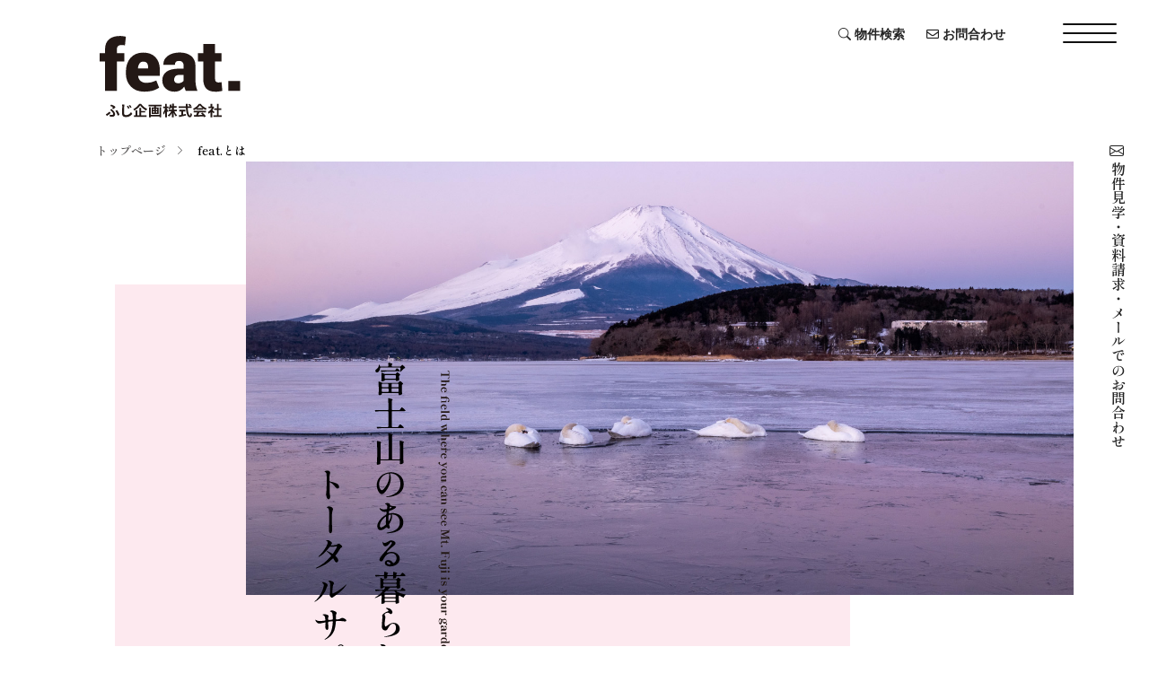

--- FILE ---
content_type: text/html; charset=UTF-8
request_url: http://fta.co.jp/about/
body_size: 5176
content:
<!DOCTYPE html>
<html lang="ja">

<head>
    <meta name="viewport" content="width=device-width, initial-scale=1" />
    <meta http-equiv="content-type" content="text/html; charset=utf-8" />
    <meta name="description" content="">
    <link rel="icon" href="../images/favicon.ico">
    <meta http-equiv="X-UA-Compatible" content="IE=edge">
    <!-- Document title -->
    <title>feat.とは | ふじ企画株式会社【別荘（山中湖・河口湖）の不動産･設計･施工･リフォーム】</title>
    <link rel="stylesheet" href="https://cdn.jsdelivr.net/npm/bootstrap-icons@1.8.0/font/bootstrap-icons.css">
    <link rel="stylesheet" href="https://cdnjs.cloudflare.com/ajax/libs/font-awesome/6.2.0/css/all.min.css">
    <link href="../css/plugins.css" rel="stylesheet">
    <link href="../js/aos/aos.css" rel="stylesheet">
    <link href="../js/slick/slick.css" rel="stylesheet">
    <link href="../js/slick/slick-theme.css" rel="stylesheet">
    <link rel="stylesheet" href="../css/flexslider.css">
    <link href="../css/style.css" rel="stylesheet">
    <link href="../css/custom.css" rel="stylesheet">
    <!-- Google tag (gtag.js) -->
<script async src="https://www.googletagmanager.com/gtag/js?id=G-Z5TC0DG4C5"></script>
<script>
  window.dataLayer = window.dataLayer || [];
  function gtag(){dataLayer.push(arguments);}
  gtag('js', new Date());

  gtag('config', 'G-Z5TC0DG4C5');
</script></head>

<body oncontextmenu="return false;">
    <!-- Body Inner -->
    <div class="body-inner">

                <!-- Header -->
        <header id="header" data-transparent="true" data-fullwidth="true">
            <div class="header-inner">
                <ul class="gnav-btn">
                    <!--li><a href="../"><i class="bi bi-house-door"></i></a></li>
                    <li><a href="../about/" class="font-alt"><i class="bi bi-file-earmark-text"></i>&nbsp;ふじ企画について</a></li>-->
                    <li><a href="../estate/"><i class="bi bi-search"></i>&nbsp;物件検索</a></li>
                    <li><a href="../inquiry/"><i class="far fa-envelope"></i>&nbsp;お問合わせ</a></li>
                </ul>
                <div class="container">
                    <!--Logo-->
                    <span class="logos">
                        <a href="../"><img src="../images/logos.svg" alt="feat"></a>
                    </span>
                    <!--End: Logo-->
                    <!--Header Extras-->
                    <div class="header-extras">
                        <ul>
                            <li>
                                <!--overlay menu-->
                                <a id="menu-overlay-trigger" href="#" class="lines-button x toggle-item" data-target="body" data-class="menu-overlay-active">
                                    <span class="lines"></span>
                                </a>
                                <!--end: overlay menu-->
                            </li>
                        </ul>
                    </div>
                    <!--end: Header Extras-->

                    <!--Navigation-->
                    <div id="mainMenu" class="menu-overlay menu-light menu-onclick">
                        <div class="container">
                            <nav>
                                <div class="row gx-0 justify-content-center">
                                    <div class="col-md-6 col-lg-auto">

                                        <ul class="nab-main">
                                            <li><a href="../">トップ</a></li>
                                            <li><a href="../about/">feat.について</a></li>
                                            <li class="d-none d-md-block"><a href="javascript:void(0);">別荘ガイド</a></li>
                                            <li><a href="../estate/">不動産情報</a></li>
                                            <li><a href="../buildinglot/">分譲地</a></li>
                                            <li><a href="../example/">施工例</a></li>
                                            <li class="d-block d-md-none"><a href="javascript:void(0);">別荘ガイド</a></li>
                                        </ul>
                                    </div>
                                    <div class="col-md-6 col-lg-auto">
                                        <ul class="nab_list">
                                            <li><a href="../guide/">土地をお探しの方</a></li>
                                            <li><a href="../guide/new.php">新築をご希望の方</a></li>
                                            <li><a href="../guide/used.php">中古物件をお探しの方</a></li>
                                            <li><a href="../guide/reform.php">リフォーム・リノベーションをご希望の方</a></li>
                                            <li><a href="../guide/after.php">管理・アフターサービス</a></li>
                                            <li><a href="../guide/sale.php">売却相談</a></li>

                                        </ul>

                                    </div>

                                    <div class="col-md-6 col-lg-auto">
                                        <ul class="nab_list2">
                                        <li><a href="https://honka.jp/fujigoko/" target="_blank">ホンカ・リゾート富士五湖</a></li>
                                        <li><a href="https://villa-suomi.jp/" target="_blank">VILLA SUOMI（ヴィラ スオミ）</a></li>
                                            <li><a href="../about/profile.php">会社案内</a></li>
                                            <li><a href="../around/">周辺情報</a></li>
                                            <li><a href="javascript:void(0);">動画で見る富士五湖</a></li>
                                            <li><a href="../gallery/">井出吾朗ギャラリー</a></li>
                                            <li><a href="../news/">お知らせ</a></li>
                                            <li><a href="../inquiry/">お問い合わせ</a></li>
                                            <li><a href="../privacy/">プライバシーポリシー</a></li>

                                        </ul>
                                    </div>
                                </div>
                            </nav>
                        </div>

                    </div>
                    <!--end: Navigation-->
                </div>
            </div>
            <div class="pankuzu">
                <div class="container">
                    <div class="row">
                        <div class="col">
                            <ul>
                                <li><a href="../">トップページ</a></li>
                                <li>feat.とは</li>
                            </ul>
                        </div>
                    </div>
                </div>
            </div>
        </header>
        <!-- end: Header -->



        <section class="subvisual">
            <div class="container">
                <div class="row justify-content-end">
                    <div class="col-lg-10">
                        <div class="img-wrap">
                            <img src="../images/about/mainvisual.jpg" class="img-fluid">
                        </div>
                        <div class="sub_title_main" data-aos="fade-Up" data-aos-easing="linear" data-aos-delay="500">
                            <img src="../images/about/sub_title.svg" class="img-fluid">
                        </div>
                    </div>
                </div>

            </div>
        </section>
        <section class="no-padding">
            <div class="container">
                <div class="row">
                    <div class="col-12 mt-5">
                        <div class="text-md-center">
                            <a href="./profile.php" class="btn-arrow">ふじ企画グループ&nbsp;</a>
                        </div>
                    </div>
                    <div class="col-12 text-center mt-5">
                        <h3 class="gothic">feat.</h3>
                        <p class="mt-1 mt-md-5 text-center">ふじ企画グループが掲げる新しい提案</p>
                        <div class="heading-text heading-section">
                            <h2 class="mt-4 mt-md-5"><span>富士とあなたを繋ぐ</span></h2>
                            <p class="h2_lead font-alt">Total support for resort villa</p>
                        </div>

                    </div>
                    <div class="col-12 text-md-center">

                        <h3 class="mt-5 mt-md-4">feat.は<br class="d-block d-sm-none">別荘事業をトータルサポートする<br >ふじ企画グループのテーマです</h3>

                    </div>
                    <div class="col-lg-7 col-md-10 mx-auto">
                        <p class="mt-5">グループ会社の頭文字F「ふじ企画」、T「土地ホーム」、A「アルファプランふじ」から連想する言葉Feat.（フィーチャリング）をふじ企画グループのテーマとしました。<br>オーナー様と作り上げることもフィーチャリングの意味に含まれます。<br><br></p>

                        <h3 class="mixs">
                            <span><span class="text-primary">F</span>UJI KIKAKU&nbsp;<i class="bi bi-plus-lg"></i>&nbsp;<span class="text-primary">E</span>NRICH<span class="text-small">（豊かにする、質を高める）</span>&nbsp;<br class="d-none d-md-block"><i class="bi bi-plus-lg"></i>&nbsp;<span class="text-primary">A</span>LPHA-PLAN&nbsp;<i class="bi bi-plus-lg"></i>&nbsp;<span class="text-primary">T</span>OCHI-HOME<br>＝&nbsp;<span class="text-green font-alt">feat.</span><span class="text-small">【フィート】</span>
                        </h3>

                        <p class="mt-5">
                            別荘開発からサポート、管理を一貫して行うチームの方向性はfeat.（フィート）。<br>ふじ企画株式会社として1981年創業以来、富士五湖地区の別荘地開発を行ってきました。<br>安心してこの富士五湖地域で暮らすための総合サポートはお任せください。
                        </p>

                    </div>
                </div>
                <div class="row justify-content-center mt-4">
                    <div class="col-lg-11">
                        <div class="row m-t-80">
                            <div class="col-lg-4 col-md-6" data-aos="fade-up" data-aos-easing="linear" data-aos-delay="100">

                                <div class="guide type-narrow">
                                    <div class="guide-img">
                                        <img src="../images/about/img01.jpg" class="img-fluid">
                                    </div>
                                    <div class="guide-job">
                                        <h4 class=" text-end"><span>企画<br>管理</span></h4>
                                    </div>
                                    <div class="guide-title">
                                        <h3><span class="h3_lead">&nbsp;&nbsp;&nbsp;&nbsp;FUJIKIKAKU</span><br>ふじ企画株式会社</h3>
                                    </div>
                                </div>

                            </div>
                            <div class="col-lg-4 col-md-6" data-aos="fade-up" data-aos-easing="linear" data-aos-delay="300">

                                <div class="guide type-narrow">
                                    <div class="guide-img">
                                        <img src="../images/about/img02.jpg" class="img-fluid">
                                    </div>
                                    <div class="guide-job">
                                        <h4 class="text-end"><span>売買<br>仲介</span></h4>
                                    </div>
                                    <div class="guide-title">
                                        <h3><span class="h3_lead">&nbsp;&nbsp;&nbsp;&nbsp;TOCHI-HOME</span><br>土地ホーム株式会社</h3>
                                    </div>
                                </div>

                            </div>
                            <div class="col-lg-4 col-md-6" data-aos="fade-up" data-aos-easing="linear" data-aos-delay="500">

                                <div class="guide type-narrow">
                                    <div class="guide-img">
                                        <img src="../images/about/img03.jpg" class="img-fluid">
                                    </div>
                                    <div class="guide-job">
                                        <h4 class="text-end"><span>設計<br>意匠</span></h4>
                                    </div>
                                    <div class="guide-title">
                                        <h3><span class="h3_lead">&nbsp;&nbsp;&nbsp;&nbsp;ALPHA-PLAN FUJI</span><br>株式会社アルファプランふじ</h3>
                                    </div>
                                </div>

                            </div>




                        </div>

                    </div>
                </div>
                <div class="row">
                    <div class="col-lg-7 col-md-10 mx-auto">
                        <div class="m-t-140">
                            <p class="caption text-center">リゾートライフをサポートします</p>
                            <div class="featgroup">
                                <h3 class="gothicw text-center">feat.<span>フィート</span></h3>
                                <div class="row gx-lg-5 align-items-center justify-content-center mt-5">
                                    <div class="col-6 col-lg-7 text-center">
                                        <img src="../images/about/logo-a.svg" width="260" class="img-fluid">
                                        <p class="caption text-center">ふじ企画株式会社</p>
                                        <p class="caption2 font-alt2 mt-4 text-start"><i class="bi bi-octagon-fill"></i>&nbsp;富士五湖地区の別荘販売、建築<br><i class="bi bi-octagon"></i>&nbsp;別荘分譲地の企画・開発<br><i class="bi bi-octagon-fill"></i>&nbsp;建設業全般<br><i class="bi bi-octagon"></i>&nbsp;別荘のメンテナンス<br><i class="bi bi-octagon-fill"></i>&nbsp;貸別荘（VillaSuomi）の運営、管理<br><i class="bi bi-octagon"></i>&nbsp;富士五湖リゾートライフのお手伝い</p>
                                        <div class="mt-4">
                                            <img src="../images/about/plus.svg" width="220" class="img-fluid">
                                        </div>
                                    </div>
                                </div>
                                <div class="row gx-lg-5 align-items-start justify-content-around mt-4">
                                    <div class="col-6 col-lg-5 text-center">
                                        <img src="../images/about/logo-b.svg" width="260" class="img-fluid">
                                        <p class="caption text-center">土地ホーム株式会社</p>
                                        <p class="caption2 font-alt2 mt-4 text-start"><i class="bi bi-octagon-fill"></i>&nbsp;リゾート物件のご紹介と販売<br><i class="bi bi-octagon"></i>&nbsp;別荘地の現地ご案内<br><i class="bi bi-octagon-fill"></i>&nbsp;別荘建築のご案内<br><i class="bi bi-octagon"></i>&nbsp;ログハウスの販売</p>
                                    </div>
                                    <div class="col-6 col-lg-5 text-center">
                                        <img src="../images/about/logo-c.svg" width="260" class="img-fluid">
                                        <p class="caption text-center">株式会社アルファプランふじ</p>
                                        <p class="caption2 font-alt2 mt-4 text-start"><i class="bi bi-octagon-fill"></i>&nbsp;別荘建築総合プランニング<br><i class="bi bi-octagon"></i>&nbsp;インティリアコーディネイト<br><i class="bi bi-octagon-fill"></i>&nbsp;ログハウスの設計<br><i class="bi bi-octagon"></i>&nbsp;資材素材等のご提案</p>
                                    </div>
                                </div>
                            </div>
                        </div>
                    </div>
                </div>

            </div>
        </section>
                <section>
            <div class="container">
                <div class="row">
                    <div class="col-lg-7 mx-auto">
                        <h3 class="gothic text-center">What feat. can do</h3>
                        <p class="text-center">ふじ企画のfeat.に出来ること</p>
                    </div>
                </div>
                <div class="row justify-content-center m-t-80-2">
                    <div class="col-lg-3 col-xl-2 col-md-4 ">
                        <div class="heading-text heading-section-rl">
                            <p class="rl-cap">feat.は別荘ライフをサポートします。<br></p>
                            <p class="h2_lead d-none d-md-block">Supported</p>
                            <h2 class=" d-none d-md-block">feat.</h2>
                        </div>
                    </div>

                    <div class="col-lg-9 col-md-8 col-xl-8">
                        <div class="support_item">
                            <a class="item_list" href="../guide/index.php">
                                <p class="h2_lead d-none d-md-block">Land search</p>
                                <h4>土地探し</h4>
                                <p class="h2_lead d-block d-md-none">Land search</p>
                            </a>
                            <a class="item_list" href="../guide/new.php">
                                <p class="h2_lead d-none d-md-block">New construction</p>
                                <h4>新築</h4>
                                <p class="h2_lead d-block d-md-none">New construction</p>

                            </a>
                            <a class="item_list" href="../guide/used.php">
                                <p class="h2_lead d-none d-md-block">Used property</p>
                                <h4>中古物件</h4>
                                <p class="h2_lead d-block d-md-none">Used property</p>
                            </a>
                            <a class="item_list" href="../guide/reform.php">
                                <p class="h2_lead d-none d-md-block">Reform renovation</p>
                                <h4>リフォーム・リノベーション</h4>
                                <p class="h2_lead d-block d-md-none">Reform renovation</p>
                            </a>
                            <a class="item_list" href="../guide/after.php">
                                <p class="h2_lead d-none d-md-block">Administrative after-sales service</p>
                                <h4>管理・アフターサービス</h4>
                                <p class="h2_lead d-block d-md-none">Administrative after-sales service</p>
                            </a>
                            <a class="item_list" href="../guide/sale.php">
                                <p class="h2_lead d-none d-md-block">Sale consultation</p>
                                <h4>売却相談</h4>
                                <p class="h2_lead d-block d-md-none">Sale consultation</p>
                            </a>

                        </div>
                    </div>
                </div>
            </div>

            <div class="container mt-5">
                <div class="row gx-lg-3 gx-1">
                    <div class="col">
                        <div class="img-wrap"><img src="../images/about/img04.jpg" class="img-fluid"></div>
                    </div>
                    <div class="col">
                        <div class="img-wrap"><img src="../images/about/img05.jpg" class="img-fluid"></div>
                    </div>
                    <div class="col">
                        <div class="img-wrap"><img src="../images/about/img06.jpg" class="img-fluid"></div>
                    </div>
                </div>
            </div>
        </section>

                <section class="mb-4">
            <div class="container">
                <div class="row justify-content-center mt-5">
                    <div class="col-12">
                        <div class="box text-center">
                            <div class="box-inner mt-4">
                                <h3>電話でのお問合わせ</h3>
                                <dl class="tels">
                                    <dt>ふじ企画（株） 山中湖</dt>
                                    <dd><strong>TEL 0555-62-3355</strong></dd>
                                </dl>
                                <dl class="tels">
                                    <dt>ふじ企画（株） 河口湖<br><span>&nbsp;&nbsp;&nbsp;（ホンカ･リゾート富士五湖）</span></dt>
                                    <dd><strong>TEL 0555-73-3555</strong></dd>
                                </dl>
                            </div>

                            <div class="box-inner">
                                <div class="btn-inquiry">
                                    <a href="../inquiry/" class="btn btn-primary btn-lg"><img src="../images/sub/icon-mail.svg" width="30">&nbsp;メールでのお問合わせ</a>
                                    <div class="hr-tate"></div>
                                    <a href="../inquiry/" class="btn btn-primary btn-lg"><img src="../images/sub/icon-note.svg" width="30">&nbsp;物件見学・資料請求</a>
                                    <div class="hr-tate"></div>
                                    <a href="../inquiry/" class="btn btn-primary btn-lg"><img src="../images/sub/icon-note.svg" width="30">&nbsp;　売却相談　　</a>
                                </div>
                            </div>
                        </div>
                    </div>
                </div>
            </div>
        </section>
        <!-- Footer -->
        <footer id="footer">
            <div class="footer-content">
                <div class="container">
                    <div class="row">
                        <div class="col-12 text-center">
                            <img src="../images/f-logo.svg" width="200">
                            <div class="widget">
                                <h3><strong>富士北麓のリゾート別荘の<br class="d-block d-md-none">不動産と建築の会社</strong></h3>
                                <div class="corpinfo">
                                    <div class="kikaku-img">
                                        <img src="../images/sub/fujikikaku.svg" class="img-fluid">
                                    </div>
                                    <div class="kikaku-info">
                                        <dl>
                                            <dt>山中湖</dt>
                                            <dd>〒401-0502 山梨県南都留郡山中湖村平野506-704<br><span>TEL 0555-62-3355</span> / FAX 0555-62-3221</dd>
                                        </dl>
                                        <dl>
                                            <dt>河口湖</dt>
                                            <dd>〒401-0301 山梨県南都留郡富士河口湖町船津5284-5<br><span>TEL 0555-73-3555</span> / FAX 0555-73-3551</dd>
                                        </dl>
                                    </div>
                                </div>
                            </div>
                        </div>

                    </div>
                </div>
            </div>
            <div class="copyright-content">
                <div class="copyright-text text-center">Copyright(c) 2025 ふじ企画株式会社【別荘の不動産･設計･施工･リフォーム】 All Rights Reserved. </div>
            </div>
        </footer>
        <!-- end: Footer -->
        
            <div class="inquiry-lr">
                <a href="../inquiry/"><i class="bi bi-envelope"></i>&nbsp;物件見学・資料請求・メールでのお問合わせ</a>
            </div>
                <div class="f-inq">
            <a href="../estate/"><img src="../images/sub/search.svg" width="30">物件検索</a>
            <a href="tel:0555623355"><img src="../images/sub/phone.svg" width="30">山中湖</a>
            <a href="tel:0555733555"><img src="../images/sub/phone.svg" width="30">河口湖</a>
            <a href="../inquiry/"><img src="../images/sub/mails.svg" width="30">お問合せ</a>
        </div>

    </div>
    <!-- end: Body Inner -->

    <!-- Scroll top -->
    <a id="scrollTop"><i class="icon-chevron-up"></i><i class="icon-chevron-up"></i></a>

    <!--Plugins-->
    <script src="../js/jquery.js"></script>
    <script src="../js/plugins.js"></script>
    <script src="../js/functions.js"></script>
    <script src="../js/aos/aos.js"></script>
    <script src="../js/jquery.matchHeight.js"></script>
    <script src="../js/slick/slick.js"></script>
    <script src="../js/simpleParallax.min.js"></script>
    <script src="../js/jquery.flexslider-min.js"></script>
    <script src="../js/custom.js"></script>
    <script>
        AOS.init();
        $('.box').matchHeight();
    </script>


</body>

</html>

--- FILE ---
content_type: text/css
request_url: http://fta.co.jp/css/flexslider.css
body_size: 1655
content:
/*
 * jQuery FlexSlider v2.5.0
 * http://www.woothemes.com/flexslider/
 *
 * Copyright 2012 WooThemes
 * Free to use under the GPLv2 and later license.
 * http://www.gnu.org/licenses/gpl-2.0.html
 *
 * Contributing author: Tyler Smith (@mbmufffin)
 * 
 */

/* ====================================================================================================================
 * FONT-FACE
 * ====================================================================================================================*/

/* ====================================================================================================================
 * RESETS
 * ====================================================================================================================*/
.flex-container a:hover,
.flex-slider a:hover,
.flex-container a:focus,
.flex-slider a:focus {
  outline: none;
}
.slides,
.slides > li,
.flex-control-nav,
.flex-direction-nav {
  margin: 0;
  padding: 0;
  list-style: none;
}
.flex-pauseplay span {
  text-transform: capitalize;
}

/* ====================================================================================================================
 * BASE STYLES
 * ====================================================================================================================*/
.flexslider {
  margin: 0;
  padding: 0;
}
.flexslider .slides > li {
  display: none;
  -webkit-backface-visibility: hidden;
  
}
.flexslider .slides img {
  width: 100%;
  display: block;
}
.flexslider .slides:after {
  content: "\0020";
  display: block;
  clear: both;
  visibility: hidden;
  line-height: 0;
  height: 0;
}
html[xmlns] .flexslider .slides {
  display: block;
}
* html .flexslider .slides {
  height: 1%;
}
.no-js .flexslider .slides > li:first-child {
  display: block;
}

/* ====================================================================================================================
 * DEFAULT THEME
 * ====================================================================================================================*/
.flexslider {
  margin: 20px 0;
  position: relative;
  zoom: 1;
  -webkit-border-radius: 4px;
  -moz-border-radius: 4px;
  border-radius: 4px;
  -webkit-box-shadow: "" 0 1px 4px rgba(0, 0, 0, 0.2);
  -moz-box-shadow: "" 0 1px 4px rgba(0, 0, 0, 0.2);
  -o-box-shadow: "" 0 1px 4px rgba(0, 0, 0, 0.2);
  box-shadow: "" 0 1px 4px rgba(0, 0, 0, 0.2);
}
.flexslider .slides {
  zoom: 1;
}
.flexslider .slides img {
  height: auto;
  object-fit: contain;
}
.flex-viewport {
  width: 640px;
  height: 480px;
  max-width: 100%;
  /*
  max-height: 60vh;
  overflow: hidden;
  max-height: 2000px;*/
  -webkit-transition: all 0.5s ease;
  -moz-transition: all 0.5s ease;
  -ms-transition: all 0.5s ease;
  -o-transition: all 0.5s ease;
  transition: all 0.5s ease;
}
.flex-viewport img {
  width: 640px;
  height: 480px;
  object-fit: contain;
}
.loading .flex-viewport {
  max-height: 300px;
}
.carousel li {
  margin-right: 5px;
}
.flex-direction-nav {
  *height: 0;
}
.flex-direction-nav a {
  text-decoration: none;
  display: block;
  width: 40px;
  height: 60px;
  margin: -30px 0 0;
  position: absolute;
  top: 50%;
  z-index: 10;
  overflow: hidden;
  opacity: 0;
  cursor: pointer;
  color: rgba(255, 255, 255, 1);
  -webkit-transition: all 0.3s ease-in-out;
  -moz-transition: all 0.3s ease-in-out;
  -ms-transition: all 0.3s ease-in-out;
  -o-transition: all 0.3s ease-in-out;
  transition: all 0.3s ease-in-out;
}
.flex-direction-nav a:before {
  font-family: "Font Awesome 5 Free";
  font-size: 30px;
  display: inline-block;
  content: "\f104";
  color: rgba(255, 255, 255, 1);
  font-weight: 900;
}
.flex-direction-nav a.flex-next:before {
  content: "\f105";
}
.flex-direction-nav .flex-prev {
  left: -50px;
}
.flex-direction-nav .flex-next {
  right: -50px;
  text-align: right;
}
.flexslider:hover .flex-direction-nav .flex-prev {
  opacity: 0.7;
  left: 10px;
}
.flexslider:hover .flex-direction-nav .flex-prev:hover {
  opacity: 1;
}
.flexslider:hover .flex-direction-nav .flex-next {
  opacity: 0.7;
  right: 10px;
}
.flexslider:hover .flex-direction-nav .flex-next:hover {
  opacity: 1;
}
.flex-direction-nav .flex-disabled {
  opacity: 0 !important;
  filter: alpha(opacity=0);
  cursor: default;
}
.flex-pauseplay a {
  display: block;
  width: 20px;
  height: 20px;
  position: absolute;
  bottom: 5px;
  left: 10px;
  opacity: 0.8;
  z-index: 10;
  overflow: hidden;
  cursor: pointer;
  color: #000;
}
.flex-pauseplay a:before {
  font-family: "Font Awesome 5 Free";
  font-size: 20px;
  display: inline-block;
  content: "\f04c";
  font-weight: 900;
}
.flex-pauseplay a:hover {
  opacity: 1;
}
.flex-pauseplay a.flex-play:before {
  content: "\f04b";
}
.flex-control-nav {
  width: 100%;
  position: absolute;
  bottom: -110px;
  text-align: center;
}
.flex-control-nav li {
  margin: 0 6px;
  display: inline-block;
  zoom: 1;
  *display: inline;
}
.flex-control-paging li a {
  width: 12px;
  height: 12px;
  display: block;
  background: #5c5f6a;
  background: rgba(92, 95, 106, 1);
  cursor: pointer;
  text-indent: -9999px;
  -webkit-box-shadow: inset 0 0 3px rgba(0, 0, 0, 0.3);
  -moz-box-shadow: inset 0 0 3px rgba(0, 0, 0, 0.3);
  -o-box-shadow: inset 0 0 3px rgba(0, 0, 0, 0.3);
  box-shadow: inset 0 0 3px rgba(0, 0, 0, 0.3);
  -webkit-border-radius: 20px;
  -moz-border-radius: 20px;
  border-radius: 20px;
  color: #fff;
}
.flex-control-paging li a:hover {
  background: #fff;
  background: rgba(255, 255, 255, 1);
}
.flex-control-paging li a.flex-active {
  background: rgba(255, 255, 255, 0);
  border: solid 2px #fff;
  cursor: default;
  line-height: 1.2;
}
.flex-control-thumbs {
  margin: 5px 0px 0;
  position: static;
  overflow: hidden;
}
.flex-control-thumbs li {
  width: calc(96% / 8);
  float: left;
  margin: 5px 0.5% 0 0;
  aspect-ratio: 3/2;
  overflow: hidden;
}
.flex-control-thumbs img {
  width: 100%;
  height: 100%;
  object-fit: cover;
  display: block;
  opacity: 0.7;
  cursor: pointer;
  -webkit-transition: all 1s ease;
  -moz-transition: all 1s ease;
  -ms-transition: all 1s ease;
  -o-transition: all 1s ease;
  transition: all 1s ease;
}
.flex-control-thumbs img:hover {
  opacity: 1;
}
.flex-control-thumbs .flex-active {
  opacity: 1;
  cursor: default;
}
/*
.flex-caption {
  position: relative;
  z-index: 50;
  margin-top: 40px;
  display: block;
}
*/
/* ====================================================================================================================
 * RESPONSIVE
 * ====================================================================================================================*/
@media screen and (max-width: 860px) {
  .flex-direction-nav .flex-prev {
    display: none;
  }
  .flex-direction-nav .flex-next {
    display: none;
  }
  .flex-control-thumbs li {
    width: 24%;
    float: left;
    margin: 5px 1% 0 0;
  }
  .flex-viewport {
    width: 100%;
    aspect-ratio: 4/3;
  }
  .flex-viewport img {
    width: 50%;
    height: 240px;
    object-fit:contain;
  }
  /*.flex-caption {
    margin-top: 0px;
  }*/
}


--- FILE ---
content_type: text/css
request_url: http://fta.co.jp/css/style.css
body_size: 59676
content:
@charset "UTF-8";

@import url("https://fonts.googleapis.com/css?family=Poppins:100,200,400,500,600,700,800|Nunito:300,400,600,700,800");

section {
  padding: 6rem 0;
  position: relative;
  width: 100%;
  z-index: 1;
  background-color: #fff;
}

section .page-content {
  padding: 0;
}

@media (max-width: 767.98px) {
  section {
    padding: 40px 0;
  }
}

@media (max-width: 991.98px) {
  .container {
    padding: 0 30px;
  }
}

.rounded-circle {
  min-width: 1rem;
  min-height: 1rem;
}

/*! Polo Widgets */
.widget-list {
  margin: 0;
  padding: 0;
  list-style: none;
}

.widget-title {
  margin-bottom: 1.125rem;
  font-size: 1.08rem;
  font-weight: 600;
}

.widget-list-item {
  margin-bottom: 0.3rem;
}

.widget-list-item:last-child {
  margin-bottom: 0;
}

.widget-list-link {
  display: block;
  font-size: 0.75rem;
  font-weight: 400;
  color: #e4e6ef;
  margin-bottom: 0.5rem;
}

.widget-list-link:hover {
  color: #e4235c;
}

.active > .widget-list-link {
  color: #e4235c;
}

/*  Content & Layout */
/* ----------------------------------------------------------------
    BODY
-----------------------------------------------------------------*/
html {
  overflow-x: hidden;
}

body .body-inner {
  padding: 0;
  margin: 0;
}

body .container-wide {
  width: 100%;
  margin: 0 auto;
  padding: 0 60px;
  max-width: 1500px;
}

@media (max-width: 991.98px) {
  body .body-inner {
    width: 100%;
    margin: 0;
  }

  body .container-wide {
    padding: 0 30px;
  }
}

@media (min-width: 768px) {
  body.boxed .body-inner {
    float: none;
    width: 1200px;
    margin: 0 auto;
  }

  body.modern .body-inner .container {
    max-width: 1500px;
  }

  body.frame:before,
  body.frame:after {
    border: 10px solid #fff;
    content: "";
    position: fixed;
    width: auto;
    height: 20px;
    z-index: 200;
    box-shadow: 0 0 14px 0 rgba(0, 0, 0, 0.1);
    left: 0;
    right: 0;
  }

  body.frame:after {
    bottom: 0;
  }

  body.frame .body-inner {
    padding: 20px;
  }

  body.frame .body-inner:before,
  body.frame .body-inner:after {
    border: 10px solid #fff;
    content: "";
    position: fixed;
    width: 20px;
    z-index: 200;
    box-shadow: 0px 10px 14px 0 rgba(0, 0, 0, 0.1);
    top: 20px;
    bottom: 20px;
    left: 0;
    right: auto;
  }

  body.frame .body-inner:after {
    left: auto;
    right: 0;
    box-shadow: 0px 10px 14px 0 rgba(0, 0, 0, 0.1);
  }

  body.frame #scrollTop {
    right: 46px;
  }
}

.container-fullwidth {
  margin: 0 auto;
}

.container-fullwidth .row {
  padding-left: 15px;
  padding-right: 15px;
}

body.dark {
  background-color: #1e2022;
  color: #e4e6ef;
}

section.dark,
.dark section {
  background-color: #1e2022;
  color: #2e2e2e;
}

/* ----------------------------------------------------------------------
    Page title
-------------------------------------------------------------------------*/
#page-title {
  clear: both;
  padding: 80px 0;
  background-color: #fbfbfb;
  position: relative;
  /* page header left*/
  /* page header right*/
}

#page-title .page-title {
  text-align: center;
  padding: 0;
}

#page-title .page-title > h1 {
  font-family: "Poppins", sans-serif;
  font-size: 2.5rem;
  line-height: 1.2;
  font-weight: 400;
  margin-bottom: 1rem;
}

#page-title .page-title > span {
  font-weight: 400;
  font-size: 14px;
}

#page-title .breadcrumb {
  text-align: center;
  margin-bottom: 0;
  padding: 0;
}

#page-title.page-title-left .page-title {
  float: left;
  text-align: left;
  clear: both;
}

#page-title.page-title-left .breadcrumb {
  float: left;
  text-align: left;
  display: block;
}

#page-title.page-title-right .page-title {
  float: right;
  text-align: right;
  clear: both;
}

#page-title.page-title-right .breadcrumb {
  float: right;
  text-align: right;
}

#page-title[data-bg-parallax] .page-title > h1 {
  color: #fff;
}

#page-title[data-bg-parallax] .page-title > span {
  color: #fff;
}

#page-title[data-bg-parallax] .breadcrumb ul li + li:before {
  color: #fff;
}

#page-title[data-bg-parallax] .breadcrumb ul li a {
  color: #fff;
}

#page-title[data-bg-parallax],
#page-title[data-bg-video] {
  background-color: #1e2022;
}

#header[data-transparent="true"] + #page-title {
  top: -120px;
  margin-bottom: -124px;
  position: relative;
  padding: 220px 0 160px 0;
}

.dark #page-title,
#page-title.dark {
  background-color: #1e2022;
}

.dark #page-title .page-title > h1,
#page-title.dark .page-title > h1 {
  color: #1e2022;
}

.dark #page-title .page-title > span,
#page-title.dark .page-title > span {
  color: #1e2022;
}

.dark #page-title .breadcrumb ul li + li:before,
#page-title.dark .breadcrumb ul li + li:before {
  color: #1e2022;
}

.dark #page-title .breadcrumb ul li a,
#page-title.dark .breadcrumb ul li a {
  color: #1e2022;
}

@media (max-width: 991.98px) {
  #page-title .page-title > h1 {
    font-size: 26px;
    line-height: 34px;
  }

  #header[data-transparent="true"] + #page-title {
    top: -120px;
    margin-bottom: -124px;
    padding: 160px 0 80px 0;
  }
}

/*--------------------------------------------------------
     Content
---------------------------------------------------------*/
#page-content:not(.no-sidebar) {
  padding: 40px 0 40px 0;
}

#page-content:not(.no-sidebar).sidebar-left > .container > .row,
#page-content:not(.no-sidebar).sidebar-left > .container-wide > .row,
#page-content:not(.no-sidebar).sidebar-left > .container-fluid > .row {
  flex-direction: row-reverse;
}

#page-content:not(.no-sidebar).sidebar-right > .container > .row,
#page-content:not(.no-sidebar).sidebar-right > .container-wide > .row,
#page-content:not(.no-sidebar).sidebar-right > .container-fluid > .row {
  flex-direction: row;
}

#page-content:not(.no-sidebar).sidebar-right > .container > .row,
#page-content:not(.no-sidebar).sidebar-right > .container-wide > .row,
#page-content:not(.no-sidebar).sidebar-right > .container-fluid > .row {
  flex-direction: row;
}

#page-content:not(.no-sidebar).sidebar-both > .container > .row,
#page-content:not(.no-sidebar).sidebar-both > .container-wide > .row,
#page-content:not(.no-sidebar).sidebar-both > .container-fluid > .row {
  flex-direction: row;
}

#content {
  overflow: hidden;
  padding: 60px 0;
  position: relative;
}

#content .container,
#content .container-wide,
#content .container-fluid {
  position: relative;
}

.page-content-shadow {
  box-shadow: 0 82px 53px 10px rgba(0, 0, 0, 0.3);
}

.content {
  padding-right: 25px;
  margin-bottom: 26px;
}

.sidebar {
  padding-left: 25px;
}

.sidebar .content {
  padding-right: 25px;
  padding-left: 15px;
}

.sidebar .sidebar {
  padding-left: 25px;
  padding-right: 15px;
}

.sidebar.sidebar-modern {
  padding-left: 15px;
  padding-right: 15px;
}

.sidebar.sidebar-modern:before {
  background-color: #e4e6ef;
  width: 100%;
  content: "";
  position: absolute;
  z-index: -10;
  bottom: -10px;
  left: 0;
  right: 0;
  top: -20px;
  border-radius: 4px;
}

.sidebar-left .content {
  padding-left: 25px;
  padding-right: 15px;
}

.sidebar-left .sidebar {
  padding-right: 25px;
  padding-left: 15px;
}

.sidebar-left .sidebar.sidebar-modern {
  padding-left: 15px;
  padding-right: 15px;
}

.sidebar-both .sidebar {
  padding-left: 15px;
  padding-right: 25px;
}

.sidebar-both .sidebar.sidebar-modern {
  padding-left: 15px;
  padding-right: 15px;
}

.sidebar-both .content {
  padding-right: 25px;
  padding-left: 25px;
}

.sidebar-both .content + .sidebar {
  padding-left: 25px;
  border-right-width: 0;
  padding-right: 15px;
}

.sidebar-both .content + .sidebar.sidebar-modern {
  padding-left: 15px;
  padding-right: 15px;
}

@media (max-width: 991.98px) {
  #page-content:not(.no-sidebar).sidebar-both > .container > .row .content,
  #page-content:not(.no-sidebar).sidebar-both > .container-wide > .row .content,
  #page-content:not(.no-sidebar).sidebar-both
    > .container-fluid
    > .row
    .content {
    order: -1;
  }

  .content,
  .sidebar {
    width: 100% !important;
    padding-left: 15px;
    padding-right: 15px;
  }

  .sidebar-right .sidebar,
  .sidebar-right .content,
  .sidebar-both .content,
  .sidebar-both .content + .sidebar {
    padding-right: 15px;
    padding-left: 15px;
  }

  .sidebar-both .sidebar:before,
  .sidebar-right .sidebar:before,
  .sidebar:before {
    right: 0;
    border-right-width: 0;
    border-left-width: 0;
    left: 0;
  }

  .sidebar-both .sidebar .widgets,
  .sidebar-right .sidebar .widgets,
  .sidebar .widgets {
    float: left;
  }

  .sidebar-both .content + .sidebar {
    border-right-width: 0;
  }

  .sidebar-both .content + .sidebar:before {
    border-right-width: 0;
    border-left-width: 0;
  }
}

@media (max-width: 991.98px) {
  #page-content {
    padding: 20px 0 20px 0;
  }
}

.grid-layout {
  overflow: hidden;
  margin-bottom: -2px !important;
}

.grid-layout > * {
  opacity: 0;
  transition: opacity 0.5s ease;
}

.grid-layout .grid-loader {
  transition: opacity 0.1s ease;
  opacity: 1;
  z-index: -1;
}

.grid-layout.grid-loaded > * {
  opacity: 1;
}

.grid-layout.grid-loaded .grid-loader {
  opacity: 0;
}

.grid-layout,
.portfolioo,
.posts {
  position: relative;
  display: block;
  clear: both;
  padding: 0;
}

.grid-mix-size .portfolio-item:nth-child(2n) .new-badge {
  right: 70px !important;
}

.grid-mix-size .portfolio-item:nth-child(2n) > .portfolio-item-wrap {
  transform: scale(0.8);
}

/*Grid columns: 5*/
.grid-6-columns .grid-item,
.post-6-columns .post-item,
.portfolio-6-columns .portfolio-item {
  width: 16.6666666666%;
}

.grid-6-columns .grid-item.large-width,
.post-6-columns .post-item.large-width,
.portfolio-6-columns .portfolio-item.large-width {
  width: 33.333333333%;
}

/*Grid columns: 5*/
.grid-5-columns .grid-item,
.post-5-columns .post-item,
.portfolio-5-columns .portfolio-item {
  width: 20%;
}

.grid-5-columns .grid-item.large-width,
.post-5-columns .post-item.large-width,
.portfolio-5-columns .portfolio-item.large-width {
  width: 40%;
}

/*Grid columns: 4*/
.grid-4-columns .grid-item,
.post-4-columns .post-item,
.portfolio-4-columns .portfolio-item {
  width: 25%;
}

.grid-4-columns .grid-item.large-width,
.post-4-columns .post-item.large-width,
.portfolio-4-columns .portfolio-item.large-width {
  width: 50%;
}

/*Grid columns: 3*/
.grid-3-columns .grid-item,
.post-3-columns .post-item,
.portfolio-3-columns .portfolio-item {
  width: 33.333333333%;
}

.grid-3-columns .grid-item.large-width,
.post-3-columns .post-item.large-width,
.portfolio-3-columns .portfolio-item.large-width {
  width: 66.6666666666%;
}

/*Grid columns: 2*/
.grid-2-columns .grid-item,
.post-2-columns .post-item,
.portfolio-2-columns .portfolio-item {
  width: 50%;
}

.grid-2-columns .grid-item.large-width,
.post-2-columns .post-item.large-width,
.portfolio-2-columns .portfolio-item.large-width {
  width: 100%;
}

/*Grid columns: 1*/
.grid-1-columns .grid-item,
.post-1-columns .post-item,
.portfolio-1-columns .portfolio-item {
  width: 100%;
}

.grid-1-columns .grid-item.large-width,
.post-1-columns .post-item.large-width,
.portfolio-1-columns .portfolio-item.large-width {
  width: 100%;
}

@media (max-width: 1380px) {
  .grid-5-columns .grid-item,
  .post-5-columns .post-item,
  .portfolio-5-columns .portfolio-item {
    width: 25%;
  }

  .grid-5-columns .grid-item.large-width,
  .post-5-columns .post-item.large-width,
  .portfolio-5-columns .portfolio-item.large-width {
    width: 50%;
  }
}

/*Tablet Landscape*/
@media (max-width: 991.98px) {
  /*Grid columns: 6,5,4*/
  .grid-6-columns .grid-item,
  .post-6-columns .post-item,
  .portfolio-6-columns .portfolio-item,
  .grid-5-columns .grid-item,
  .post-5-columns .post-item,
  .portfolio-5-columns .portfolio-item,
  .grid-4-columns .grid-item,
  .post-4-columns .post-item,
  .portfolio-4-columns .portfolio-item {
    width: 33.3333333333%;
  }

  .grid-6-columns .grid-item.large-width,
  .post-6-columns .post-item.large-width,
  .portfolio-6-columns .portfolio-item.large-width,
  .grid-5-columns .grid-item.large-width,
  .post-5-columns .post-item.large-width,
  .portfolio-5-columns .portfolio-item.large-width,
  .grid-4-columns .grid-item.large-width,
  .post-4-columns .post-item.large-width,
  .portfolio-4-columns .portfolio-item.large-width {
    width: 66.6666666666%;
  }

  /*Grid columns: 3,2*/
  .grid-3-columns .grid-item,
  .post-3-columns .post-item,
  .portfolio-3-columns .portfolio-item,
  .grid-2-columns .grid-item,
  .post-2-columns .post-item,
  .portfolio-2-columns .portfolio-item {
    width: 50%;
  }

  .grid-3-columns .grid-item.large-width,
  .post-3-columns .post-item.large-width,
  .portfolio-3-columns .portfolio-item.large-width,
  .grid-2-columns .grid-item.large-width,
  .post-2-columns .post-item.large-width,
  .portfolio-2-columns .portfolio-item.large-width {
    width: 100%;
  }
}

/*Tablet Portrait*/
@media (max-width: 767px) {
  /*Grid columns: 6,5,4*/
  .grid-6-columns .grid-item,
  .post-6-columns .post-item,
  .portfolio-6-columns .portfolio-item,
  .grid-5-columns .grid-item,
  .post-5-columns .post-item,
  .portfolio-5-columns .portfolio-item,
  .grid-4-columns .grid-item,
  .post-4-columns .post-item,
  .portfolio-4-columns .portfolio-item {
    width: 50%;
  }

  .grid-6-columns .grid-item.large-width,
  .post-6-columns .post-item.large-width,
  .portfolio-6-columns .portfolio-item.large-width,
  .grid-5-columns .grid-item.large-width,
  .post-5-columns .post-item.large-width,
  .portfolio-5-columns .portfolio-item.large-width,
  .grid-4-columns .grid-item.large-width,
  .post-4-columns .post-item.large-width,
  .portfolio-4-columns .portfolio-item.large-width {
    width: 100%;
  }

  /*Grid columns: 3,2*/
  .grid-3-columns .grid-item,
  .post-3-columns .post-item,
  .portfolio-3-columns .portfolio-item,
  .grid-2-columns .grid-item,
  .post-2-columns .post-item,
  .portfolio-2-columns .portfolio-item {
    width: 50%;
  }

  .grid-3-columns .grid-item.large-width,
  .post-3-columns .post-item.large-width,
  .portfolio-3-columns .portfolio-item.large-width,
  .grid-2-columns .grid-item.large-width,
  .post-2-columns .post-item.large-width,
  .portfolio-2-columns .portfolio-item.large-width {
    width: 100%;
  }
}

/*Tablet Portrait*/
@media (max-width: 480px) {
  /*Grid columns: 6,5,4,3,2*/
  .grid-6-columns .grid-item,
  .post-6-columns .post-item,
  .portfolio-6-columns .portfolio-item,
  .grid-5-columns .grid-item,
  .post-5-columns .post-item,
  .portfolio-5-columns .portfolio-item,
  .grid-4-columns .grid-item,
  .post-4-columns .post-item,
  .portfolio-4-columns .portfolio-item,
  .grid-3-columns .grid-item,
  .post-3-columns .post-item,
  .portfolio-3-columns .portfolio-item,
  .grid-2-columns .grid-item,
  .post-2-columns .post-item,
  .portfolio-2-columns .portfolio-item {
    width: 100%;
  }

  .grid-6-columns .grid-item.large-width,
  .post-6-columns .post-item.large-width,
  .portfolio-6-columns .portfolio-item.large-width,
  .grid-5-columns .grid-item.large-width,
  .post-5-columns .post-item.large-width,
  .portfolio-5-columns .portfolio-item.large-width,
  .grid-4-columns .grid-item.large-width,
  .post-4-columns .post-item.large-width,
  .portfolio-4-columns .portfolio-item.large-width,
  .grid-3-columns .grid-item.large-width,
  .post-3-columns .post-item.large-width,
  .portfolio-3-columns .portfolio-item.large-width,
  .grid-2-columns .grid-item.large-width,
  .post-2-columns .post-item.large-width,
  .portfolio-2-columns .portfolio-item.large-width {
    width: 100%;
  }

  .grid-xs-2-columns .grid-item,
  .post-xs-2-columns .post-item,
  .portfolio-xs-2-columns .portfolio-item {
    width: 50%;
  }

  .grid-xs-2-columns .grid-item.large-width,
  .post-xs-2-columns .post-item.large-width,
  .portfolio-xs-2-columns .portfolio-item.large-width {
    width: 100%;
  }

  .grid-xs-3-columns .grid-item,
  .post-xs-3-columns .post-item,
  .portfolio-xs-3-columns .portfolio-item {
    width: 33.3333333333%;
  }

  .grid-xs-3-columns .grid-item.large-width,
  .post-xs-3-columns .post-item.large-width,
  .portfolio-xs-3-columns .portfolio-item.large-width {
    width: 66.6666666666%;
  }

  .grid-xs-4-columns .grid-item,
  .post-xs-4-columns .post-item,
  .portfolio-xs-4-columns .portfolio-item {
    width: 25%;
  }

  .grid-xs-4-columns .grid-item.large-width,
  .post-xs-4-columns .post-item.large-width,
  .portfolio-xs-4-columns .portfolio-item.large-width {
    width: 25%;
  }
}

/*Grid item */

/* ----------------------------------------------------------------
	Grid Filter
-----------------------------------------------------------------*/
.grid-filter {
  clear: both;
  display: block;
  width: 100%;
  margin-bottom: 26px;
  position: relative;
}

.grid-filter ul {
  list-style: none;
  padding: 0;
  position: relative;
  height: auto;
}

.grid-filter li {
  position: relative;
  margin-right: 6px;
  border: 0;
  margin-bottom: -1px;
  display: inline-block;
}

.grid-filter li a {
  font-weight: 600;
  display: block;
  position: relative;
  padding: 8px 10px;
  font-size: 13px;
  line-height: 15px;
  color: #3c4043;
  border-radius: 50px;
  transition: all 0.3s ease;
  border-width: 2px;
  border-style: solid;
  border-color: transparent;
}

.grid-filter li:hover a,
.grid-filter li:hover a:hover,
.grid-filter li:hover a:active,
.grid-filter li:hover a:focus,
.grid-filter li.active a,
.grid-filter li.active a:hover,
.grid-filter li.active a:active,
.grid-filter li.active a:focus {
  background-color: #e4235c;
  color: #fff;
}

.grid-filter li.active {
  cursor: pointer;
  pointer-events: none;
}

.grid-filter li.active a {
  color: #fff;
  pointer-events: none;
}

.grid-filter.gf-outline li:hover a,
.grid-filter.gf-outline li.active a {
  border-color: #e4235c;
  color: #e4235c;
  background-color: transparent;
}

.grid-filter.gf-lines li a {
  border-radius: 0;
  border: none;
  background-color: transparent !important;
}

.grid-filter.gf-lines li a:after {
  content: "";
  position: absolute;
  top: auto;
  bottom: -2px;
  left: 50%;
  width: 0;
  height: 2px;
  transition: all 0.3s ease;
}

.grid-filter.gf-lines li:hover a,
.grid-filter.gf-lines li.active a {
  color: #e4235c;
}

.grid-filter.gf-lines li:hover a:after,
.grid-filter.gf-lines li.active a:after {
  width: 100%;
  left: 0%;
  background-color: #e4235c;
}

.grid-filter.gf-line-bottom {
  border-bottom: 2px solid #ebebeb;
}

.grid-filter.gf-classic li a {
  color: #3c4043;
  border-radius: 4px;
}

.grid-filter.gf-classic li:hover a,
.grid-filter.gf-classic li.active a {
  background-color: #e4235c;
  color: #fff;
}

.grid-filter.gf-light li a {
  color: #fff;
  background-color: transparent;
}

.grid-filter.gf-light li:hover a,
.grid-filter.gf-light li.active a {
  color: #fff;
  border-color: #fff;
  background-color: transparent;
}

.grid-filter.gf-dark li a {
  color: #1e2022;
  background-color: transparent;
}

.grid-filter.gf-dark li:hover,
.grid-filter.gf-dark li.active {
  background-color: transparent;
}

.grid-filter.gf-dark li:hover a,
.grid-filter.gf-dark li.active a {
  background-color: transparent;
  color: #1e2022;
  border-color: #1e2022;
}

.grid-filter.gf-default li a {
  color: none;
  border-radius: 0;
  background-color: transparent;
}

.grid-filter.gf-default li:hover a,
.grid-filter.gf-default li.active a {
  background-color: transparent;
  color: #e4235c;
}

.grid-filter.gf-creative li a {
  border-radius: 0;
  border: none;
}

.grid-filter.gf-creative li a:after {
  background: #1e2022;
  content: "";
  height: 2px;
  left: 0;
  opacity: 0;
  position: absolute;
  top: 100%;
  transform: translateY(10px);
  transition: opacity 0.3s ease 0s, transform 0.3s ease 0s;
  width: 100%;
}

.grid-filter.gf-creative li:hover,
.grid-filter.gf-creative li.active {
  background-color: transparent;
}

.grid-filter.gf-creative li:hover a,
.grid-filter.gf-creative li.active a {
  color: #3c4043;
  background-color: transparent;
}

.grid-filter.gf-creative li:hover a:after,
.grid-filter.gf-creative li.active a:after {
  opacity: 1;
  transform: translateY(0px);
}

.grid-filter.gf-list li {
  clear: both;
  margin-bottom: 3px;
}

.grid-filter.center li {
  text-align: center;
  float: none;
}

.grid-active-title {
  font-size: 3rem;
  font-weight: 100;
  opacity: 0.1;
  position: absolute;
  right: 0;
  top: -6px;
}

.content .grid-active-title {
  font-size: 42px;
}

.sidebar-both .grid-active-title {
  display: none;
}

@media (max-width: 991.98px) {
  .grid-active-title {
    display: none;
  }

  .grid-filter li {
    margin-right: 0;
    margin-bottom: 4px;
  }

  .grid-filter li a {
    text-align: center;
    transition: none;
  }
}

@media (max-width: 479px) {
  .grid-filter li {
    margin-right: 0;
  }
}

/* ----------------------------------------------------------------
	Extras
-----------------------------------------------------------------*/
.infinite-scroll-message,
#showMore {
  height: 80px;
  padding-top: 36px;
  text-align: center;
}

.infinite-scroll-message p,
#showMore p {
  margin: 0;
}

.grid-loader {
  border-radius: 50%;
  width: 2.5em;
  height: 2.5em;
  -webkit-animation-fill-mode: both;
  animation-fill-mode: both;
  -webkit-animation: load7 1.8s infinite ease-in-out;
  animation: load7 1.8s infinite ease-in-out;
  position: absolute;
  top: 60px;
  left: 48%;
  color: #dadada;
  font-size: 6px;
  text-indent: -9999em;
  transform: translateZ(0);
  -webkit-animation-delay: -0.16s;
  animation-delay: -0.16s;
}

.grid-loader:before,
.grid-loader:after {
  border-radius: 50%;
  width: 2.5em;
  height: 2.5em;
  -webkit-animation-fill-mode: both;
  animation-fill-mode: both;
  -webkit-animation: load7 1.8s infinite ease-in-out;
  animation: load7 1.8s infinite ease-in-out;
}

.grid-loader:before,
.grid-loader:after {
  content: "";
  position: absolute;
  top: 0;
}

.grid-loader:before {
  left: -3.5em;
  -webkit-animation-delay: -0.32s;
  animation-delay: -0.32s;
}

.grid-loader:after {
  left: 3.5em;
}

@-webkit-keyframes load7 {
  0%,
  80%,
  100% {
    box-shadow: 0 2.5em 0 -1.3em;
  }

  40% {
    box-shadow: 0 2.5em 0 0;
  }
}

@keyframes load7 {
  0%,
  80%,
  100% {
    box-shadow: 0 2.5em 0 -1.3em;
  }

  40% {
    box-shadow: 0 2.5em 0 0;
  }
}

/*  Header */
/* ----------------------------------------------------------------
Topbar
-----------------------------------------------------------------*/
#topbar {
  position: relative;
  z-index: 200;
  background-color: #fff;
  /*colored*/
}

#topbar .top-menu {
  list-style: outside none none;
  margin: 0;
  padding: 0;
  float: left;
}

#topbar .top-menu > li {
  display: inline-block;
  height: 40px;
  line-height: 40px;
}

#topbar .top-menu > li > a {
  color: #3c4043;
  display: block;
  font-size: 12px;
  font-weight: 500;
  height: 40px;
  margin-right: 16px;
}

#topbar .top-links {
  position: relative;
}

#topbar .social-icons {
  float: right;
  height: 100%;
  overflow: hidden;
}

#topbar .social-icons li,
#topbar .social-icons li a {
  float: left;
  list-style: outside none none;
}

#topbar .social-icons li a {
  border-radius: 0px;
  font-size: 15px;
  height: 40px;
  line-height: 40px;
  text-align: center;
  width: 35px;
  overflow: hidden;
  margin: 0;
}

#topbar.dark {
  background-color: #1e2022;
}

#topbar.dark .top-menu > li > a,
#topbar.dark .social-icons li a {
  color: #fff !important;
}

#topbar.topbar-colored,
#topbar.topbar-colored.dark {
  background-color: #e4235c;
}

.topbar-dropdown {
  color: #747474;
  float: left;
  font-size: 13px;
  font-weight: 400;
  position: relative;
}

.topbar-dropdown .title {
  border-left: 1px solid #fbfbfb;
  padding: 0 20px;
  cursor: pointer;
  line-height: 40px;
}

.topbar-dropdown .title a {
  color: #747474;
}

.topbar-dropdown .title a:hover {
  text-decoration: underline;
}

.topbar-dropdown .title b {
  font-weight: 600;
}

.topbar-dropdown .title .fa {
  margin-left: 7px;
  position: relative;
  top: -1px;
}

.topbar-dropdown .title .fa:first-child {
  margin-left: 0;
  margin-right: 7px;
}

.topbar-dropdown:first-child .title {
  border-color: transparent;
  padding-left: 0;
}

.topbar-dropdown .title img,
.topbar-dropdown .list-entry img {
  display: inline-block;
  vertical-align: middle;
  margin-right: 7px;
  position: relative;
  top: -1px;
}

.topbar-dropdown .dropdown-list {
  position: absolute;
  width: auto;
  left: 0px;
  top: auto;
  border-radius: 3px;
  background-color: #fff;
  box-shadow: 0 0 10px rgba(0, 0, 0, 0.1);
  border: solid 1px #eee;
  padding: 0px 16px;
  z-index: 1;
  text-align: left;
  opacity: 0;
  transition: all 300ms ease-out;
  -ms-transition: all 300ms ease-out;
  transform-origin: 50% 0% 0px;
  -moz-transform-origin: 50% 0% 0px;
  -webkit-transform-origin: 50% 0% 0px;
  -ms-transform-origin: 50% 0% 0px;
  z-index: 1;
  visibility: hidden;
}

.topbar-dropdown:hover .dropdown-list,
.topbar-dropdown:hover .topbar-form {
  opacity: 1;
  transform: scale(1);
  -moz-transform: scale(1);
  -webkit-transform: scale(1);
  -ms-transform: scale(1);
  visibility: visible;
}

.topbar-dropdown .list-entry {
  line-height: 30px;
  white-space: nowrap;
  display: block;
  color: #747474;
  padding: 2px 0;
  border-top: 1px #f0f0f0 solid;
}

.topbar-dropdown .list-entry:hover {
  color: #222;
}

.topbar-dropdown .list-entry:first-child {
  border-top: none;
}

.topbar-dropdown .topbar-form {
  position: absolute;
  width: 240px;
  padding: 20px 20px 10px 20px;
  right: auto;
  top: 40px;
  border-radius: 3px;
  background-color: #fff;
  box-shadow: 0 0 10px rgba(0, 0, 0, 0.1);
  border: solid 1px #eee;
  z-index: 1;
  text-align: left;
  opacity: 0;
  transition: all 300ms ease-out;
  -ms-transition: all 300ms ease-out;
  transform-origin: 50% 0% 0px;
  -moz-transform-origin: 50% 0% 0px;
  -webkit-transform-origin: 50% 0% 0px;
  -ms-transform-origin: 50% 0% 0px;
  visibility: hidden;
}

.topbar-dropdown input {
  margin-bottom: 2px;
}

.topbar-dropdown .form-group {
  margin-bottom: 10px;
}

.topbar-dropdown .checkbox {
  display: inline-block;
  margin-bottom: 0;
  margin-top: 0;
  vertical-align: middle;
  margin-top: -12px;
}

.topbar-dropdown.float-right .title {
  padding: 0 0px 0 20px !important;
}

.topbar-dropdown .dropdown-invert.topbar-form {
  left: auto;
  right: -20px;
}

#topbar.topbar-fullwidth > .container {
  max-width: 100%;
  padding: 0 30px;
}

#topbar {
  border-bottom: 1px solid #fbfbfb;
}

#topbar.topbar-dark,
#topbar.dark {
  background-color: #252525;
  border-color: rgba(231, 231, 231, 0.25);
}

#topbar.topbar-dark .top-menu > li > a,
#topbar.topbar-dark .social-icons li a,
#topbar.dark .top-menu > li > a,
#topbar.dark .social-icons li a {
  color: #fff !important;
}

#topbar .topbar-light .top-menu > li > a,
#topbar .topbar-light .social-icons li a {
  color: #111 !important;
}

.topbar-transparent {
  margin-top: -2px;
}

.topbar-transparent.topbar-dark .topbar-dropdown .title a,
.topbar-transparent.topbar-dark .topbar-dropdown {
  color: #fff;
}

.topbar-transparent .topbar-dropdown .title {
  border-color: rgba(231, 231, 231, 0.25);
}

.topbar-transparent .topbar-dropdown:first-child .title {
  border-color: transparent;
}

#topbar.topbar-dark.topbar-colored {
  border-bottom: 0;
}

#topbar.dark {
  border-bottom: 1px solid rgba(231, 231, 231, 0.05);
}

#topbar.dark.topbar-transparent {
  background-color: transparent;
  border-bottom: 1px solid rgba(144, 144, 144, 0.25);
}

#topbar ~ #header[data-transparent="true"] + #slider,
#topbar ~ #header[data-transparent="true"] + .fullscreen,
#topbar ~ #header[data-transparent="true"] + .halfscreen,
#topbar ~ #header[data-transparent="true"] + #google-map {
  top: -120px;
  margin-bottom: -120px;
}

@media (max-width: 991.98px) {
  #topbar.topbar-transparent.dark {
    background-color: #fff !important;
  }

  #topbar.topbar-transparent.dark .top-menu > li > a,
  #topbar.topbar-transparent.dark .social-icons li a {
    color: #3c4043 !important;
  }
}

/* ----------------------------------------------------------------
    Header
-----------------------------------------------------------------*/
#header {
  position: relative;
  width: 100%;
  z-index: 199 !important;
  height: 80px;
  line-height: 80px;
}

#header .container {
  position: relative;
}

#header .header-inner,
#header #header-wrap {
  height: 80px;
  background-color: #fff;
  /*         backface-visibility: hidden; -webkit-backface-visibility: hidden; */
  left: 0;
  right: 0;
  transition: all 0.4s ease-in-out;
  /*logo*/
}

#header .header-inner #logo,
#header #header-wrap #logo {
  float: left;
  font-size: 28px;
  position: relative;
  z-index: 1;
  transition: all 0.4s ease-in-out;
  height: 80px;
}

#header .header-inner #logo a > img,
#header #header-wrap #logo a > img {
  vertical-align: inherit;
  transition: all 0.4s ease-in-out;
  height: 80px;
  width: auto;
}

#header .header-inner #logo a > img,
#header .header-inner #logo a [class*="logo-"],
#header #header-wrap #logo a > img,
#header #header-wrap #logo a [class*="logo-"] {
  display: none;
}

#header .header-inner #logo a .logo-default,
#header #header-wrap #logo a .logo-default {
  display: block;
}

#header .header-inner #logo a,
#header .header-inner #logo a span,
#header #header-wrap #logo a,
#header #header-wrap #logo a span {
  font-family: inherit;
  font-size: 40px;
  color: #1e2022;
  font-weight: 800;
  letter-spacing: 1.5px;
}

#header[data-fullwidth="true"] .header-inner .container,
#header[data-fullwidth="true"] #header-wrap .container {
  max-width: 100%;
  padding: 0 30px;
}

#header.header-modern:not(.header-active) {
  margin: 40px auto 0;
  width: 1200px;
}

#header.header-modern:not(.header-active) .header-inner,
#header.header-modern:not(.header-active) #header-wrap {
  border-radius: 4px;
}

#header.header-modern:not(.header-active) + .inspiro-slider,
#header.header-modern:not(.header-active) + #slider,
#header.header-modern:not(.header-active) + .fullscreen,
#header.header-modern:not(.header-active) + .halfscreen,
#header.header-modern:not(.header-active) + #google-map {
  top: -130px;
  margin-bottom: -130px;
}

#header.header-mini {
  line-height: 60px;
  height: 60px;
}

#header.header-mini .header-inner,
#header.header-mini #header-wrap {
  height: 60px;
}

#header.header-mini .header-inner #mainMenu > .container nav > ul > li > a,
#header.header-mini #header-wrap #mainMenu > .container nav > ul > li > a {
  font-size: 11px;
}

#header.header-mini
  .header-inner
  #mainMenu
  > .container
  nav
  > ul
  > li
  .dropdown-submenu:before,
#header.header-mini
  #header-wrap
  #mainMenu
  > .container
  nav
  > ul
  > li
  .dropdown-submenu:before {
  top: -6px;
}

#header.header-mini .header-inner #logo,
#header.header-mini #header-wrap #logo {
  height: 60px;
}

#header.header-mini .header-inner #logo a > img,
#header.header-mini #header-wrap #logo a > img {
  height: 60px;
}

#header.header-mini .header-inner #logo a,
#header.header-mini .header-inner #logo a span,
#header.header-mini #header-wrap #logo a,
#header.header-mini #header-wrap #logo a span {
  font-size: 30px;
}

#header.header-mini .header-inner #mainMenu-trigger,
#header.header-mini #header-wrap #mainMenu-trigger {
  height: 60px;
}

#header.header-mini .header-inner .header-extras,
#header.header-mini #header-wrap .header-extras {
  height: 60px;
}

#header.header-alternative {
  line-height: 60px;
  height: 60px;
}

#header.header-alternative .header-inner,
#header.header-alternative #header-wrap {
  height: 60px;
}

#header.header-alternative
  .header-inner
  #mainMenu
  > .container
  nav
  > ul
  > li
  .dropdown-submenu:before,
#header.header-alternative
  #header-wrap
  #mainMenu
  > .container
  nav
  > ul
  > li
  .dropdown-submenu:before {
  top: -6px;
}

#header.header-alternative .header-inner #logo,
#header.header-alternative #header-wrap #logo {
  height: 60px;
}

#header.header-alternative .header-inner #logo a > img,
#header.header-alternative #header-wrap #logo a > img {
  height: 60px;
  padding-top: 10px;
  padding-bottom: 10px;
}

#header.header-alternative .header-inner #mainMenu-trigger,
#header.header-alternative #header-wrap #mainMenu-trigger {
  height: 60px;
}

#header.header-alternative .header-inner .header-extras,
#header.header-alternative #header-wrap .header-extras {
  height: 60px;
}

#header[data-transparent="true"]:not(.sticky-active) .header-inner,
#header[data-transparent="true"]:not(.sticky-active) #header-wrap {
  background-color: transparent;
}

#header[data-transparent="true"] + .inspiro-slider,
#header[data-transparent="true"] + #slider,
#header[data-transparent="true"] + .fullscreen,
#header[data-transparent="true"] + .halfscreen,
#header[data-transparent="true"] + #google-map {
  top: -80px;
  margin-bottom: -80px;
}

#header.header-logo-right .header-inner #logo,
#header.header-logo-right #header-wrap #logo {
  float: right;
}

#header.header-logo-right .header-inner .header-extras,
#header.header-logo-right #header-wrap .header-extras {
  float: left;
}

#header.header-logo-right .header-inner #mainMenu nav,
#header.header-logo-right #header-wrap #mainMenu nav {
  float: left;
}

#header.header-shadow .header-inner,
#header.header-shadow #header-wrap {
  box-shadow: 0 0 18px 0 rgba(0, 0, 0, 0.12) !important;
}

#header[data-transparent="true"]:not(.sticky-active) .header-inner,
#header[data-transparent="true"]:not(.sticky-active) #header-wrap,
#header[data-transparent="true"]:not(.sticky-active).dark .header-inner,
#header[data-transparent="true"]:not(.sticky-active).dark #header-wrap {
  background-color: transparent;
}

#header[data-transparent="true"] + .inspiro-slider,
#header[data-transparent="true"] + #slider,
#header[data-transparent="true"] + .fullscreen,
#header[data-transparent="true"] + .halfscreen,
#header[data-transparent="true"] + #google-map {
  top: -80px;
  margin-bottom: -80px;
}

#header.header-sticky .header-inner,
#header.header-sticky #header-wrap {
  transition: top 0.8s ease-in-out;
  top: -140px;
}

#header.header-sticky.sticky-active .header-inner,
#header.header-sticky.sticky-active #header-wrap {
  box-shadow: 0 6px 6px rgba(0, 0, 0, 0.02);
  top: 0;
  position: fixed;
  margin: 0 auto;
  width: 100%;
}

#header.header-always-fixed .header-inner,
#header.header-always-fixed #header-wrap {
  position: fixed !important;
  top: 0 !important;
}

.dark #header .header-inner,
.dark #header #header-wrap,
#header.dark .header-inner,
#header.dark #header-wrap {
  background-color: #023557;
}

.dark #header .header-inner #logo a > img,
.dark #header .header-inner #logo a [class*="logo-"],
.dark #header #header-wrap #logo a > img,
.dark #header #header-wrap #logo a [class*="logo-"],
#header.dark .header-inner #logo a > img,
#header.dark .header-inner #logo a [class*="logo-"],
#header.dark #header-wrap #logo a > img,
#header.dark #header-wrap #logo a [class*="logo-"] {
  display: none;
}

.dark #header .header-inner #logo a .logo-dark,
.dark #header #header-wrap #logo a .logo-dark,
#header.dark .header-inner #logo a .logo-dark,
#header.dark #header-wrap #logo a .logo-dark {
  display: block;
}

.dark #header .header-inner #logo a,
.dark #header .header-inner #logo a span,
.dark #header #header-wrap #logo a,
.dark #header #header-wrap #logo a span,
#header.dark .header-inner #logo a,
#header.dark .header-inner #logo a span,
#header.dark #header-wrap #logo a,
#header.dark #header-wrap #logo a span {
  color: #fff;
}

.dark #header .header-inner .lines,
.dark #header .header-inner .lines:before,
.dark #header .header-inner .lines:after,
.dark #header #header-wrap .lines,
.dark #header #header-wrap .lines:before,
.dark #header #header-wrap .lines:after,
#header.dark .header-inner .lines,
#header.dark .header-inner .lines:before,
#header.dark .header-inner .lines:after,
#header.dark #header-wrap .lines,
#header.dark #header-wrap .lines:before,
#header.dark #header-wrap .lines:after {
  background-color: #fff;
}

.dark #header[data-transparent="true"]:not(.sticky-active) .header-inner,
.dark #header[data-transparent="true"]:not(.sticky-active) #header-wrap,
#header.dark[data-transparent="true"]:not(.sticky-active) .header-inner,
#header.dark[data-transparent="true"]:not(.sticky-active) #header-wrap {
  background-color: transparent;
}

@media (max-width: 991.98px) {
  body.boxed #header .header-inner {
    max-width: 1200px;
    margin: auto;
  }

  body.modern #header .header-inner > .container {
    max-width: 1500px;
    padding: 0 15px;
  }

  body.frame #header.header-sticky.sticky-active .header-inner {
    left: 20px;
    right: 20px;
    top: 20px;
  }
}

/* ----------------------------------------------------------------
HEADER: Responsive
-----------------------------------------------------------------*/
@media (max-width: 991.98px) {
  #header .header-inner,
  #header #header-wrap {
    height: auto;
  }

  #header #logo {
    position: absolute !important;
    width: 100%;
    text-align: center;
    margin: 0 !important;
    float: none;
    height: 80px;
    left: 0;
    right: 0;
    padding: 0 !important;
  }

  #header #logo > a {
    display: inline-block;
  }

  #header #logo > a img {
    max-height: 80px;
    padding-bottom: 6px;
  }

  #header #logo .logo-responsive {
    display: block;
  }

  #header #logo .logo-responsive-dark {
    display: block;
  }

  #header.header-mobile-logo-left #header #logo {
    width: auto;
    text-align: left;
    left: 30px;
    right: auto;
  }

  #header.header-mobile-logo-left .header-extras {
    float: right;
    margin-left: 20px;
  }

  #header.header-alternative .header-inner,
  #header.header-alternative #header-wrap {
    height: auto;
  }

  #header.header-modern {
    margin: 0 !important;
    width: 100% !important;
  }

  #header.header-modern .header-inner,
  #header.header-modern #header-wrap {
    border-radius: 0px !important;
  }

  #header.header-logo-right .header-inner .header-extras,
  #header.header-logo-right #header-wrap .header-extras {
    float: right;
  }

  #header.header-mini .header-inner,
  #header.header-mini #header-wrap {
    height: auto !important;
  }
}

@media (max-width: 991.98px) {
  #header[data-transparent="true"] + main {
    top: -120px;
    margin-bottom: -124px;
    position: relative;
  }

  #header[data-transparent="true"] + main > #page-title {
    padding: 160px 0 80px 0;
  }

  #header[data-transparent="true"] + .fullscreen {
    top: -80px;
    margin-bottom: -80px;
  }
}

/* ----------------------------------------------------------------
Main Menu
-----------------------------------------------------------------*/
#mainMenu {
  padding: 0;
  /*Menu Styles*/
  /*Menu Positions*/
  /*Menu options*/
}

#mainMenu > .container {
  padding: 0 !important;
}

#mainMenu [class*="col-lg-"] {
  line-height: 24px !important;
}

#mainMenu nav {
  float: right;
}

#mainMenu nav > ul {
  list-style: none;
  padding: 0;
  margin: 0;
}

#mainMenu nav > ul > li {
  float: left;
  border: 0;
  transition: all 0.3s ease;
  margin-left: 6px;
  position: relative;
}

#mainMenu nav > ul > li > a {
  position: relative;
  font-family: "Poppins", sans-serif;
  padding: 10px 12px;
  text-transform: uppercase;
  font-size: 12px;
  font-weight: 600;
  letter-spacing: 0.6px;
  color: #000000;
  border-radius: 0;
  border-width: 0;
  border-style: solid;
  border-color: transparent;
  transition: all 0.3s ease;
  line-height: normal;
}

#mainMenu nav > ul > li > a > i {
  margin-left: 2px;
  margin-right: 6px;
  min-width: 14px;
  font-size: 14px;
}

#mainMenu nav > ul > li > a:after,
#mainMenu nav > ul > li > a:before {
  transition: all 0.3s ease;
}

#mainMenu nav > ul > li.hover-active > a,
#mainMenu nav > ul > li.hover-active > span,
#mainMenu nav > ul > li.current > a,
#mainMenu nav > ul > li.current > span,
#mainMenu nav > ul > li:hover > a,
#mainMenu nav > ul > li:hover > span,
#mainMenu nav > ul > li:focus > a,
#mainMenu nav > ul > li:focus > span {
  color: #e4235c;
}

#mainMenu nav > ul > li.dropdown:before {
  content: "\e930";
  transform: rotate(90deg);
  font-family: "inspiro-icons";
  opacity: 0.6;
  position: absolute;
  right: 16px;
  color: #c1c3ce;
  font-size: 16px;
  display: none;
}

#mainMenu nav > ul > li .dropdown-arrow {
  display: none;
  height: 40px;
  width: 50px;
  position: absolute;
  z-index: 1;
  right: -10px;
  top: 0;
  cursor: pointer;
}

#mainMenu nav > ul > li .dropdown-menu {
  background-position: right bottom;
  background-repeat: no-repeat;
  min-width: 230px;
  top: auto;
  background-color: #fff;
  border: 0;
  color: #000000;
  border-style: solid;
  border-color: #fbfbfb;
  border-width: 1px !important;
  left: auto;
  margin: 0;
  margin-top: -6px;
  border-radius: 4px;
  box-shadow: 0 33px 32px rgba(0, 0, 0, 0.1);
  padding: 10px;
  display: none;
  position: absolute;
}

#mainMenu nav > ul > li .dropdown-menu > li > a,
#mainMenu nav > ul > li .dropdown-menu > li > span,
#mainMenu nav > ul > li .dropdown-menu > li [class*="col-"] > ul > li > a {
  font-size: 12px;
  line-height: 14px;
  font-weight: 500;
  font-style: normal;
  color: #444;
  font-family: "Poppins", sans-serif;
  padding: 12px 20px 12px 18px;
  display: block;
  transition: 0.3s ease;
}

#mainMenu nav > ul > li .dropdown-menu > li > a:focus,
#mainMenu nav > ul > li .dropdown-menu > li > a:hover,
#mainMenu nav > ul > li .dropdown-menu > li > a:active,
#mainMenu nav > ul > li .dropdown-menu > li > span:focus,
#mainMenu nav > ul > li .dropdown-menu > li > span:hover,
#mainMenu nav > ul > li .dropdown-menu > li > span:active,
#mainMenu nav > ul > li .dropdown-menu > li [class*="col-"] > ul > li > a:focus,
#mainMenu nav > ul > li .dropdown-menu > li [class*="col-"] > ul > li > a:hover,
#mainMenu
  nav
  > ul
  > li
  .dropdown-menu
  > li
  [class*="col-"]
  > ul
  > li
  > a:active {
  background-color: transparent;
  color: #e4235c;
  cursor: pointer;
}

#mainMenu nav > ul > li .dropdown-menu > li > a > i,
#mainMenu nav > ul > li .dropdown-menu > li > span > i,
#mainMenu nav > ul > li .dropdown-menu > li [class*="col-"] > ul > li > a > i {
  margin-left: -4px;
  margin-right: 6px;
  min-width: 14px;
}

#mainMenu nav > ul > li .dropdown-menu > li.current > a,
#mainMenu nav > ul > li .dropdown-menu > li.current > span,
#mainMenu nav > ul > li .dropdown-menu > li:hover > a,
#mainMenu nav > ul > li .dropdown-menu > li:hover > span,
#mainMenu nav > ul > li .dropdown-menu > li:focus > a,
#mainMenu nav > ul > li .dropdown-menu > li:focus > span,
#mainMenu nav > ul > li .dropdown-menu > li:active > a,
#mainMenu nav > ul > li .dropdown-menu > li:active > span,
#mainMenu nav > ul > li .dropdown-menu > li.hover-active > a,
#mainMenu nav > ul > li .dropdown-menu > li.hover-active > span {
  color: #e4235c;
}

#mainMenu nav > ul > li .dropdown-menu.menu-last {
  right: 0;
  left: auto;
}

#mainMenu nav > ul > li.mega-menu-item {
  position: static;
}

#mainMenu nav > ul > li.mega-menu-item > .dropdown-menu {
  left: 0;
  right: 0;
  overflow: hidden;
  width: 1140px;
  transition-duration: 0.3s !important;
}

#mainMenu nav > ul > li.mega-menu-item .mega-menu-content {
  padding: 20px;
}

#mainMenu nav > ul > li.mega-menu-item .mega-menu-content .mega-menu-title {
  font-family: "Poppins", sans-serif;
  color: #000000;
  font-size: 13px;
  line-height: 14px;
  font-weight: 600;
  text-transform: uppercase;
  padding-bottom: 12px;
}

#mainMenu
  nav
  > ul
  > li.mega-menu-item
  .mega-menu-content
  li
  ~ .mega-menu-title {
  margin-top: 12px;
}

#mainMenu nav > ul > li.mega-menu-item .mega-menu-content > a,
#mainMenu nav > ul > li.mega-menu-item .mega-menu-content > span,
#mainMenu
  nav
  > ul
  > li.mega-menu-item
  .mega-menu-content
  [class*="col-"]
  > ul
  > li
  > a {
  padding: 10px 0px 10px 0px;
}

#mainMenu nav > ul > li.mega-menu-item .mega-menu-content > a > i,
#mainMenu nav > ul > li.mega-menu-item .mega-menu-content > span > i,
#mainMenu
  nav
  > ul
  > li.mega-menu-item
  .mega-menu-content
  [class*="col-"]
  > ul
  > li
  > a
  > i {
  margin-left: 0px;
  margin-right: 8px;
}

#mainMenu
  nav
  > ul
  > li.mega-menu-item
  .mega-menu-content
  [class*="col-"]
  > ul
  > li:first-child
  > a {
  padding-top: 0;
}

#mainMenu
  nav
  > ul
  > li.mega-menu-item
  .mega-menu-content
  [class*="col-"]
  > ul
  > li:last-child
  > a {
  padding-bottom: 0;
}

#mainMenu nav > ul > li .dropdown-submenu {
  position: relative;
}

#mainMenu nav > ul > li .dropdown-submenu:before {
  line-height: 40px;
  content: "\e930";
  font-family: "inspiro-icons";
  opacity: 0.6;
  position: absolute;
  right: 16px;
  color: #2e2e2e;
  font-size: 12px;
  transition: all 0.2s ease;
}

#mainMenu nav > ul > li .dropdown-submenu > .dropdown-menu {
  margin-left: -6px;
  left: 100%;
  top: -1px;
  z-index: 1;
}

#mainMenu nav > ul > li .dropdown-submenu > .dropdown-menu.menu-invert {
  right: 100%;
  left: auto;
}

#mainMenu nav > ul > li .dropdown-submenu:not(.hover-active):hover:before {
  right: 12px;
}

#mainMenu nav > ul > li .dropdown-submenu:not(.hover-active):hover > ul {
  display: block;
  -webkit-animation: fade-in-out 0.3s ease;
  animation: fade-in-out 0.3s ease;
}

#mainMenu nav > ul > li:not(.hover-active):hover > ul {
  display: block;
  -webkit-animation: fade-in-out 0.3s ease;
  animation: fade-in-out 0.3s ease;
}

#mainMenu nav > ul > li:last-child {
  margin-right: 0;
}

#mainMenu nav > ul > a.btn {
  margin-top: 4px;
}

#mainMenu nav > ul li ul {
  list-style: none;
  padding: 0;
}

#mainMenu nav > ul .badge {
  font-size: 8px;
  padding: 2px 4px;
  line-height: 9px;
  margin: -2px 4px;
}

#mainMenu.menu-fullwidth nav > ul > li.mega-menu-item > .dropdown-menu {
  left: 0 !important;
  right: 0 !important;
  width: 100%;
}

#mainMenu.menu-rounded nav > ul > li > a {
  border-radius: 4px;
  border-width: 2px;
}

#mainMenu.menu-rounded nav > ul > li.current > a,
#mainMenu.menu-rounded nav > ul > li:hover > a,
#mainMenu.menu-rounded nav > ul > li:focus > a {
  background-color: #e4235c;
  color: #fff;
}

#mainMenu.menu-outline nav > ul > li > a {
  border-radius: 50px;
  border-width: 2px;
}

#mainMenu.menu-outline nav > ul > li.current > a,
#mainMenu.menu-outline nav > ul > li:hover > a,
#mainMenu.menu-outline nav > ul > li:focus > a {
  color: #e4235c;
  border-color: #e4235c;
  background-color: transparent;
}

#mainMenu.menu-sub-title nav > ul > li {
  line-height: 64px;
}

#mainMenu.menu-sub-title nav > ul > li > a > .menu-sub-title {
  font-size: 10px;
  padding: 0px;
  margin-top: -14px !important;
  line-height: 0;
  height: 0;
  text-transform: none;
  display: block;
  opacity: 0.5;
  font-weight: 400;
  margin: 0;
  margin-top: 0px;
  margin-bottom: 0px;
  margin-bottom: -50px;
  margin-left: 12px;
  margin-right: 14px;
}

#mainMenu.menu-lines nav > ul > li {
  margin-left: 4px;
}

#mainMenu.menu-lines nav > ul > li > a {
  border-radius: 0;
  border: none;
}

#mainMenu.menu-lines nav > ul > li > a:after {
  content: "";
  position: absolute;
  top: auto;
  bottom: -2px;
  left: 50%;
  width: 0;
  height: 2px;
}

#mainMenu.menu-lines nav > ul > li.current > a,
#mainMenu.menu-lines nav > ul > li:hover > a,
#mainMenu.menu-lines nav > ul > li:focus > a {
  color: #e4235c;
}

#mainMenu.menu-lines nav > ul > li.current > a:after,
#mainMenu.menu-lines nav > ul > li:hover > a:after,
#mainMenu.menu-lines nav > ul > li:focus > a:after {
  width: 100%;
  left: 0%;
  background-color: #e4235c;
}

#mainMenu.menu-creative nav > ul > li {
  margin-left: 4px;
}

#mainMenu.menu-creative nav > ul > li > a:after {
  background-color: #fff;
  content: "";
  height: 2px;
  left: 0;
  opacity: 0;
  position: absolute;
  top: 100%;
  transform: translateY(10px);
  transition: opacity 0.3s ease 0s, transform 0.3s ease 0s;
  width: 100%;
  bottom: -2px;
}

#mainMenu.menu-creative nav > ul > li.current > a:after,
#mainMenu.menu-creative nav > ul > li:hover > a:after,
#mainMenu.menu-creative nav > ul > li:focus > a:after {
  opacity: 1;
  transform: translateY(0px);
}

#mainMenu.menu-hover-background nav > ul > li {
  margin-left: 0;
}

#mainMenu.menu-hover-background nav > ul > li > a {
  background: none;
}

#mainMenu.menu-hover-background nav > ul > li.current,
#mainMenu.menu-hover-background nav > ul > li:hover,
#mainMenu.menu-hover-background nav > ul > li:focus {
  background-color: #e4235c;
}

#mainMenu.menu-hover-background nav > ul > li.current > a,
#mainMenu.menu-hover-background nav > ul > li:hover > a,
#mainMenu.menu-hover-background nav > ul > li:focus > a {
  color: #fff !important;
}

#mainMenu.menu-hover-background nav > ul .dropdown-menu {
  margin-top: 0;
  border-radius: 0;
}

#mainMenu.menu-overlay nav {
  opacity: 0 !important;
  pointer-events: none;
  position: fixed;
  left: 0;
  top: 0;
  width: 100%;
  height: 100% !important;
  background: rgba(30, 32, 34, 0.99);
  transition: opacity 0.5s ease;
}

#mainMenu.menu-overlay nav > ul {
  transition: transform 1s ease;
  transform: translateY(-80%);
  top: -80%;
  position: relative;
  display: flex;
  flex-direction: column !important;
}

#mainMenu.menu-overlay nav > ul > li {
  display: block;
  float: none;
  text-align: center;
  max-width: 400px;
  margin: 0 auto;
  padding: 0px;
  line-height: 40px;
}

#mainMenu.menu-overlay nav > ul > li > a {
  opacity: 0;
  font-size: 32px;
  padding-top: 12px;
  padding-bottom: 12px;
  letter-spacing: 2px;
  text-transform: none;
  color: #fff;
}

#mainMenu.menu-overlay nav > ul > li .dropdown-menu,
#mainMenu.menu-overlay nav > ul > li .dropdown-submenu {
  display: none !important;
  visibility: hidden !important;
  opacity: 0 !important;
}

#mainMenu.menu-left nav {
  float: left;
  margin-left: 20px;
}

#mainMenu.menu-left nav > ul > li.mega-menu-item {
  position: static;
}

#mainMenu.menu-left nav > ul > li.mega-menu-item > .dropdown-menu {
  right: auto;
  left: 0;
}

#mainMenu.menu-center > .container {
  float: none !important;
  text-align: center;
}

#mainMenu.menu-center nav {
  float: none;
  display: inline-block;
  vertical-align: top;
}

#mainMenu.menu-onclick nav > ul > li:hover:not(.hover-active) > ul,
#mainMenu.menu-onclick nav > ul > li .dropdown-submenu:hover > ul {
  opacity: 0 !important;
  visibility: hidden !important;
  display: inherit !important;
}

#mainMenu.menu-onclick nav > ul > li.hover-active > ul,
#mainMenu.menu-onclick nav > ul > li .hover-active.dropdown-submenu > ul {
  opacity: 1 !important;
  visibility: visible !important;
  display: block;
}

#mainMenu.menu-rounded-dropdown nav > ul > li .dropdown-menu {
  border-radius: 6px;
}

#mainMenu.menu-rounded-dropdown nav > ul > li > .dropdown-menu {
  margin-top: -6px !important;
}

#mainMenu.menu-lowercase nav > ul > li > a {
  text-transform: unset;
  letter-spacing: 0;
  font-size: 14px;
  font-weight: 500;
}

/* ----------------------------------------------------------------
Dots Menu
-----------------------------------------------------------------*/
#dotsMenu {
  position: fixed;
  right: 36px;
  top: 50%;
  bottom: auto;
  transform: translateY(-50%);
  z-index: 99;
}

#dotsMenu:before {
  content: "";
  background: rgba(30, 32, 34, 0.7);
  position: absolute;
  width: 32px;
  right: -8px;
  height: 100%;
  border-radius: 20px;
  top: -24px;
  box-shadow: 0 4px 9px 0 rgba(43, 43, 49, 0.1),
    0 7px 14px 0 rgba(43, 43, 49, 0.13);
}

#dotsMenu ul {
  list-style: none;
  padding-bottom: 6px;
}

#dotsMenu ul li {
  text-align: right;
  padding: 0px;
  width: 15px;
  height: 15px;
  margin-bottom: 12px;
  background-color: #fbfbfb;
  border-radius: 50%;
  transform: scale(0.6);
  transition: transform 0.3s, background-color 0.5s;
}

#dotsMenu ul li:hover {
  background-color: #e4235c;
  transform: scale(1);
}

#dotsMenu ul li.current {
  background-color: #e4235c;
}

#dotsMenu ul li a {
  position: absolute;
  width: 40px;
  height: 40px;
  line-height: 1.5;
  border-radius: 50%;
  left: -14px;
  top: -14px;
}

#dotsMenu ul li a span {
  position: absolute;
  width: auto;
  top: 8px;
  right: 25px;
  white-space: nowrap;
  margin-right: 14px;
  font-size: 12px;
  font-weight: 800;
  color: #fff;
  transition: transform 0.2s, opacity 0.2s;
  opacity: 0;
  transform-origin: 100% 50%;
  background-color: rgba(0, 0, 0, 0.6);
  border-radius: 100px;
  line-height: 26px;
  padding: 0 12px;
  text-transform: uppercase;
}

#dotsMenu ul li a:hover:before {
  transform: scale(1);
}

#dotsMenu ul li a:hover:before {
  background-color: #e4235c;
}

#dotsMenu ul li a:hover > span {
  opacity: 1;
  transform: scale(1);
}

@media (max-width: 991.98px) {
  #dotsMenu ul li a span {
    display: none;
  }
}

.mainMenu-open #dotsMenu {
  z-index: -1 !important;
}

/* ----------------------------------------------------------------
Overlay Menu
-----------------------------------------------------------------*/
.menu-overlay-active #topbar.topbar-transparent.topbar-fullwidth,
.menu-overlay-active
  #header[data-fullwidth="true"][data-transparent="true"]
  .header-inner,
.menu-overlay-active
  #header[data-fullwidth="true"][data-transparent="true"]
  .header-inner
  .header-extras,
.menu-overlay-active
  #header[data-fullwidth="true"][data-transparent="true"]
  #header-wrap,
.menu-overlay-active
  #header[data-fullwidth="true"][data-transparent="true"]
  #header-wrap
  .header-extras {
  border: 0;
}

.menu-overlay-active #header.header-sticky.dark .header-inner,
.menu-overlay-active #header.header-sticky.dark #header-wrap {
  background-color: transparent;
}

.menu-overlay-active #header #logo {
  z-index: -1 !important;
}

.menu-overlay-active #header #mainMenu {
  z-index: 200;
}

.menu-overlay-active #header #mainMenu nav {
  opacity: 1 !important;
  display: inherit !important;
  pointer-events: auto;
}

.menu-overlay-active #header #mainMenu nav > ul {
  transform: translateY(-50%);
  top: 50%;
}

.menu-overlay-active #header #mainMenu nav > ul > li > a {
  opacity: 1;
}

.menu-overlay-active #header .header-extras li > *:not(#menu-overlay-trigger) {
  opacity: 0;
  visibility: hidden;
  z-index: -1;
}

.menu-overlay-active #header #menu-overlay-trigger .lines,
.menu-overlay-active #header #menu-overlay-trigger .lines:before,
.menu-overlay-active #header #menu-overlay-trigger .lines:after {
  background-color: #fff;
}

/*Menu split*/
.header-logo-center #logo,
.menu-split #logo {
  position: absolute !important;
  width: 100%;
  text-align: center;
  margin: 0;
  float: none;
  height: 100px;
}

.header-logo-center #logo > a,
.menu-split #logo > a {
  display: inline-block;
}

.header-logo-center #mainMenu nav,
.menu-split #mainMenu nav {
  float: none;
  margin: 0;
  position: relative;
  z-index: 1;
}

.header-logo-center #mainMenu nav > ul,
.menu-split #mainMenu nav > ul {
  z-index: 198;
}

.header-logo-center #mainMenu nav > ul:first-child,
.menu-split #mainMenu nav > ul:first-child {
  float: left;
}

.header-logo-center #mainMenu nav > ul:last-child,
.menu-split #mainMenu nav > ul:last-child {
  float: right;
}

/*Menu Dark*/
.dark #mainMenu nav > ul > li > a,
#mainMenu.dark nav > ul > li > a {
  color: #fff;
}

.dark #mainMenu nav > ul > li.hover-active > a,
.dark #mainMenu nav > ul > li.hover-active > span,
.dark #mainMenu nav > ul > li.current > a,
.dark #mainMenu nav > ul > li.current > span,
.dark #mainMenu nav > ul > li:hover > a,
.dark #mainMenu nav > ul > li:hover > span,
.dark #mainMenu nav > ul > li:focus > a,
.dark #mainMenu nav > ul > li:focus > span,
#mainMenu.dark nav > ul > li.hover-active > a,
#mainMenu.dark nav > ul > li.hover-active > span,
#mainMenu.dark nav > ul > li.current > a,
#mainMenu.dark nav > ul > li.current > span,
#mainMenu.dark nav > ul > li:hover > a,
#mainMenu.dark nav > ul > li:hover > span,
#mainMenu.dark nav > ul > li:focus > a,
#mainMenu.dark nav > ul > li:focus > span {
  color: #c1c3ce;
}

.dark #mainMenu nav > ul > li.dropdown:before,
#mainMenu.dark nav > ul > li.dropdown:before {
  color: #fff;
}

.dark:not(.submenu-light) #mainMenu nav > ul > li .dropdown-menu,
#mainMenu.dark nav > ul > li .dropdown-menu {
  background-color: #1e2022;
  border-color: #2c2f32;
}

.dark:not(.submenu-light) #mainMenu nav > ul > li .dropdown-menu > li > a,
.dark:not(.submenu-light) #mainMenu nav > ul > li .dropdown-menu > li > span,
.dark:not(.submenu-light)
  #mainMenu
  nav
  > ul
  > li
  .dropdown-menu
  > li
  [class*="col-"]
  > ul
  > li
  > a,
#mainMenu.dark nav > ul > li .dropdown-menu > li > a,
#mainMenu.dark nav > ul > li .dropdown-menu > li > span,
#mainMenu.dark nav > ul > li .dropdown-menu > li [class*="col-"] > ul > li > a {
  color: #c1c3ce;
}

.dark:not(.submenu-light) #mainMenu nav > ul > li .dropdown-menu > li > a:focus,
.dark:not(.submenu-light) #mainMenu nav > ul > li .dropdown-menu > li > a:hover,
.dark:not(.submenu-light)
  #mainMenu
  nav
  > ul
  > li
  .dropdown-menu
  > li
  > a:active,
.dark:not(.submenu-light)
  #mainMenu
  nav
  > ul
  > li
  .dropdown-menu
  > li
  > span:focus,
.dark:not(.submenu-light)
  #mainMenu
  nav
  > ul
  > li
  .dropdown-menu
  > li
  > span:hover,
.dark:not(.submenu-light)
  #mainMenu
  nav
  > ul
  > li
  .dropdown-menu
  > li
  > span:active,
.dark:not(.submenu-light)
  #mainMenu
  nav
  > ul
  > li
  .dropdown-menu
  > li
  [class*="col-"]
  > ul
  > li
  > a:focus,
.dark:not(.submenu-light)
  #mainMenu
  nav
  > ul
  > li
  .dropdown-menu
  > li
  [class*="col-"]
  > ul
  > li
  > a:hover,
.dark:not(.submenu-light)
  #mainMenu
  nav
  > ul
  > li
  .dropdown-menu
  > li
  [class*="col-"]
  > ul
  > li
  > a:active,
#mainMenu.dark nav > ul > li .dropdown-menu > li > a:focus,
#mainMenu.dark nav > ul > li .dropdown-menu > li > a:hover,
#mainMenu.dark nav > ul > li .dropdown-menu > li > a:active,
#mainMenu.dark nav > ul > li .dropdown-menu > li > span:focus,
#mainMenu.dark nav > ul > li .dropdown-menu > li > span:hover,
#mainMenu.dark nav > ul > li .dropdown-menu > li > span:active,
#mainMenu.dark
  nav
  > ul
  > li
  .dropdown-menu
  > li
  [class*="col-"]
  > ul
  > li
  > a:focus,
#mainMenu.dark
  nav
  > ul
  > li
  .dropdown-menu
  > li
  [class*="col-"]
  > ul
  > li
  > a:hover,
#mainMenu.dark
  nav
  > ul
  > li
  .dropdown-menu
  > li
  [class*="col-"]
  > ul
  > li
  > a:active {
  color: #c1c3ce;
}

.dark:not(.submenu-light)
  #mainMenu
  nav
  > ul
  > li
  .dropdown-menu
  > li.current
  > a,
.dark:not(.submenu-light)
  #mainMenu
  nav
  > ul
  > li
  .dropdown-menu
  > li.current
  > span,
.dark:not(.submenu-light) #mainMenu nav > ul > li .dropdown-menu > li:hover > a,
.dark:not(.submenu-light)
  #mainMenu
  nav
  > ul
  > li
  .dropdown-menu
  > li:hover
  > span,
.dark:not(.submenu-light) #mainMenu nav > ul > li .dropdown-menu > li:focus > a,
.dark:not(.submenu-light)
  #mainMenu
  nav
  > ul
  > li
  .dropdown-menu
  > li:focus
  > span,
.dark:not(.submenu-light)
  #mainMenu
  nav
  > ul
  > li
  .dropdown-menu
  > li:active
  > a,
.dark:not(.submenu-light)
  #mainMenu
  nav
  > ul
  > li
  .dropdown-menu
  > li:active
  > span,
.dark:not(.submenu-light)
  #mainMenu
  nav
  > ul
  > li
  .dropdown-menu
  > li.hover-active
  > a,
.dark:not(.submenu-light)
  #mainMenu
  nav
  > ul
  > li
  .dropdown-menu
  > li.hover-active
  > span,
#mainMenu.dark nav > ul > li .dropdown-menu > li.current > a,
#mainMenu.dark nav > ul > li .dropdown-menu > li.current > span,
#mainMenu.dark nav > ul > li .dropdown-menu > li:hover > a,
#mainMenu.dark nav > ul > li .dropdown-menu > li:hover > span,
#mainMenu.dark nav > ul > li .dropdown-menu > li:focus > a,
#mainMenu.dark nav > ul > li .dropdown-menu > li:focus > span,
#mainMenu.dark nav > ul > li .dropdown-menu > li:active > a,
#mainMenu.dark nav > ul > li .dropdown-menu > li:active > span,
#mainMenu.dark nav > ul > li .dropdown-menu > li.hover-active > a,
#mainMenu.dark nav > ul > li .dropdown-menu > li.hover-active > span {
  color: #e4e6ef;
}

.dark:not(.submenu-light) #mainMenu nav > ul > li .dropdown-submenu:before,
#mainMenu.dark nav > ul > li .dropdown-submenu:before {
  color: #c1c3ce;
}

.dark:not(.submenu-light) #mainMenu nav > ul > li .dropdown-submenu.current > a,
.dark:not(.submenu-light)
  #mainMenu
  nav
  > ul
  > li
  .dropdown-submenu.current
  > span,
.dark:not(.submenu-light) #mainMenu nav > ul > li .dropdown-submenu:hover > a,
.dark:not(.submenu-light)
  #mainMenu
  nav
  > ul
  > li
  .dropdown-submenu:hover
  > span,
.dark:not(.submenu-light) #mainMenu nav > ul > li .dropdown-submenu:focus > a,
.dark:not(.submenu-light)
  #mainMenu
  nav
  > ul
  > li
  .dropdown-submenu:focus
  > span,
.dark:not(.submenu-light) #mainMenu nav > ul > li .dropdown-submenu:active > a,
.dark:not(.submenu-light)
  #mainMenu
  nav
  > ul
  > li
  .dropdown-submenu:active
  > span,
.dark:not(.submenu-light)
  #mainMenu
  nav
  > ul
  > li
  .dropdown-submenu.hover-active
  > a,
.dark:not(.submenu-light)
  #mainMenu
  nav
  > ul
  > li
  .dropdown-submenu.hover-active
  > span,
#mainMenu.dark nav > ul > li .dropdown-submenu.current > a,
#mainMenu.dark nav > ul > li .dropdown-submenu.current > span,
#mainMenu.dark nav > ul > li .dropdown-submenu:hover > a,
#mainMenu.dark nav > ul > li .dropdown-submenu:hover > span,
#mainMenu.dark nav > ul > li .dropdown-submenu:focus > a,
#mainMenu.dark nav > ul > li .dropdown-submenu:focus > span,
#mainMenu.dark nav > ul > li .dropdown-submenu:active > a,
#mainMenu.dark nav > ul > li .dropdown-submenu:active > span,
#mainMenu.dark nav > ul > li .dropdown-submenu.hover-active > a,
#mainMenu.dark nav > ul > li .dropdown-submenu.hover-active > span {
  color: #c1c3ce;
}

.dark:not(.submenu-light)
  #mainMenu
  nav
  > ul
  > li.mega-menu-item
  .mega-menu-content
  .mega-menu-title,
#mainMenu.dark
  nav
  > ul
  > li.mega-menu-item
  .mega-menu-content
  .mega-menu-title {
  color: #fff;
}

.dark:not(.submenu-light) #mainMenu.menu-rounded nav > ul > li.current > a,
.dark:not(.submenu-light) #mainMenu.menu-rounded nav > ul > li:hover > a,
.dark:not(.submenu-light) #mainMenu.menu-rounded nav > ul > li:focus > a,
#mainMenu.dark.menu-rounded nav > ul > li.current > a,
#mainMenu.dark.menu-rounded nav > ul > li:hover > a,
#mainMenu.dark.menu-rounded nav > ul > li:focus > a {
  background-color: #e4235c;
  color: #fff;
}

.dark:not(.submenu-light) #mainMenu.menu-outline nav > ul > li.current > a,
.dark:not(.submenu-light) #mainMenu.menu-outline nav > ul > li:hover > a,
.dark:not(.submenu-light) #mainMenu.menu-outline nav > ul > li:focus > a,
#mainMenu.dark.menu-outline nav > ul > li.current > a,
#mainMenu.dark.menu-outline nav > ul > li:hover > a,
#mainMenu.dark.menu-outline nav > ul > li:focus > a {
  color: #e4235c;
  border-color: #e4235c;
}

.dark:not(.submenu-light) #mainMenu.menu-lines nav > ul > li.current > a,
.dark:not(.submenu-light) #mainMenu.menu-lines nav > ul > li:hover > a,
.dark:not(.submenu-light) #mainMenu.menu-lines nav > ul > li:focus > a,
#mainMenu.dark.menu-lines nav > ul > li.current > a,
#mainMenu.dark.menu-lines nav > ul > li:hover > a,
#mainMenu.dark.menu-lines nav > ul > li:focus > a {
  color: #e4235c;
}

.dark:not(.submenu-light) #mainMenu.menu-lines nav > ul > li.current > a:after,
.dark:not(.submenu-light) #mainMenu.menu-lines nav > ul > li:hover > a:after,
.dark:not(.submenu-light) #mainMenu.menu-lines nav > ul > li:focus > a:after,
#mainMenu.dark.menu-lines nav > ul > li.current > a:after,
#mainMenu.dark.menu-lines nav > ul > li:hover > a:after,
#mainMenu.dark.menu-lines nav > ul > li:focus > a:after {
  background-color: #e4235c;
}

.dark:not(.submenu-light) #mainMenu.menu-creative nav > ul > li > a:after,
#mainMenu.dark.menu-creative nav > ul > li > a:after {
  background-color: #fff;
}

.dark:not(.submenu-light) #mainMenu.menu-hover-background nav > ul > li.current,
.dark:not(.submenu-light) #mainMenu.menu-hover-background nav > ul > li:hover,
.dark:not(.submenu-light) #mainMenu.menu-hover-background nav > ul > li:focus,
#mainMenu.dark.menu-hover-background nav > ul > li.current,
#mainMenu.dark.menu-hover-background nav > ul > li:hover,
#mainMenu.dark.menu-hover-background nav > ul > li:focus {
  background-color: #e4235c;
}

.dark:not(.submenu-light)
  #mainMenu.menu-hover-background
  nav
  > ul
  > li.current
  > a,
.dark:not(.submenu-light)
  #mainMenu.menu-hover-background
  nav
  > ul
  > li:hover
  > a,
.dark:not(.submenu-light)
  #mainMenu.menu-hover-background
  nav
  > ul
  > li:focus
  > a,
#mainMenu.dark.menu-hover-background nav > ul > li.current > a,
#mainMenu.dark.menu-hover-background nav > ul > li:hover > a,
#mainMenu.dark.menu-hover-background nav > ul > li:focus > a {
  color: #fff !important;
}

.dark:not(.submenu-light) #mainMenu.menu-overlay nav,
#mainMenu.dark.menu-overlay nav {
  background: rgba(3, 102, 137, 0.99);
}

#menu-overlay-trigger {
  z-index: 299 !important;
}

/*Menu on header fullwidth */
@media (min-width: 768px) {
  #header[data-fullwidth="true"]
    #mainMenu:not(.menu-left):not(.menu-center)
    nav
    > ul
    > li.mega-menu-item
    > .dropdown-menu {
    left: auto;
    right: 0;
  }

  #header[data-fullwidth="true"]
    #mainMenu.menu-center
    nav
    > ul
    > li.mega-menu-item
    > .dropdown-menu {
    right: auto;
    left: 50%;
    transform: translateX(-50%);
  }
}

/* ----------------------------------------------------------------
Main menu - Vertical
-----------------------------------------------------------------*/
#mainMenu.menu-vertical:not(.menu-overlay) {
  max-height: 3000px;
  clear: both;
  display: block;
  width: 100%;
  opacity: 1;
  overflow: hidden;
  transition: max-height 0.8s cubic-bezier(0.79, 0.14, 0.15, 0.86),
    opacity 0.8s cubic-bezier(0.79, 0.14, 0.15, 0.86);
}

#mainMenu.menu-vertical:not(.menu-overlay) > .container {
  text-align: left !important;
  width: 100%;
  max-width: 100%;
}

#mainMenu.menu-vertical:not(.menu-overlay) nav {
  line-height: 40px;
  float: none;
  width: 100%;
  padding-bottom: 20px;
  opacity: 1 !important;
  transform: translateY(0) !important;
}

#mainMenu.menu-vertical:not(.menu-overlay) nav > ul {
  float: none;
  width: 100%;
}

#mainMenu.menu-vertical:not(.menu-overlay) nav > ul > li {
  padding: 0;
  margin: 0;
  clear: both;
  float: none;
  display: block;
  border: 0;
}

#mainMenu.menu-vertical:not(.menu-overlay) nav > ul > li > a {
  display: block;
  padding: 12px 0;
  font-size: 14px;
  border: 0;
  border-radius: 0;
}

#mainMenu.menu-vertical:not(.menu-overlay) nav > ul > li > a:after {
  display: none;
}

#mainMenu.menu-vertical:not(.menu-overlay) nav > ul > li > a .menu-sub-title {
  display: none !important;
}

#mainMenu.menu-vertical:not(.menu-overlay) nav > ul > li.dropdown:before {
  right: 14px;
  display: block;
}

#mainMenu.menu-vertical:not(.menu-overlay) nav > ul > li .dropdown-menu {
  background-image: none !important;
  max-height: 0;
  overflow: hidden;
  opacity: 0;
  transition: max-height 0.5s cubic-bezier(0.77, 0, 0.175, 1),
    opacity 0.5s cubic-bezier(0.77, 0, 0.175, 1);
  position: static;
  clear: both;
  float: none;
  box-shadow: none;
  border: 0 !important;
  min-width: 100%;
  margin: 0;
  border-radius: 0px;
  padding: 0 16px;
}

#mainMenu.menu-vertical:not(.menu-overlay)
  nav
  > ul
  > li
  .dropdown-menu
  > li
  > a,
#mainMenu.menu-vertical:not(.menu-overlay)
  nav
  > ul
  > li
  .dropdown-menu
  > li
  > span,
#mainMenu.menu-vertical:not(.menu-overlay)
  nav
  > ul
  > li
  .dropdown-menu
  > li
  [class*="col-"]
  > ul
  > li
  > a {
  line-height: 16px;
  font-size: 14px;
  padding: 12px 0;
  display: block;
}

#mainMenu.menu-vertical:not(.menu-overlay) nav > ul > li.mega-menu-item {
  position: relative;
}

#mainMenu.menu-vertical:not(.menu-overlay)
  nav
  > ul
  > li.mega-menu-item
  .mega-menu-content {
  padding: 0 0 0 15px;
}

#mainMenu.menu-vertical:not(.menu-overlay)
  nav
  > ul
  > li.mega-menu-item
  .mega-menu-content
  .mega-menu-title {
  padding-top: 12px;
  padding-bottom: 12px;
}

#mainMenu.menu-vertical:not(.menu-overlay)
  nav
  > ul
  > li.mega-menu-item
  .mega-menu-content
  > a,
#mainMenu.menu-vertical:not(.menu-overlay)
  nav
  > ul
  > li.mega-menu-item
  .mega-menu-content
  > span,
#mainMenu.menu-vertical:not(.menu-overlay)
  nav
  > ul
  > li.mega-menu-item
  .mega-menu-content
  [class*="col-"]
  > ul
  > li
  > a {
  padding: 10px 0px 10px 0px;
}

#mainMenu.menu-vertical:not(.menu-overlay)
  nav
  > ul
  > li.mega-menu-item
  .mega-menu-content
  [class*="col-"]
  > ul
  > li:first-child
  > a {
  padding-top: 12px;
}

#mainMenu.menu-vertical:not(.menu-overlay)
  nav
  > ul
  > li.mega-menu-item
  .mega-menu-content
  [class*="col-"]
  > ul
  > li:last-child
  > a {
  padding-bottom: 12px;
}

#mainMenu.menu-vertical:not(.menu-overlay) nav > ul > li .dropdown-submenu {
  position: relative;
}

#mainMenu.menu-vertical:not(.menu-overlay)
  nav
  > ul
  > li
  .dropdown-submenu:before {
  right: 0;
  top: 0;
  font-size: 16px;
}

#mainMenu.menu-vertical:not(.menu-overlay) nav > ul li > .dropdown-menu {
  border: 0 none;
  background-color: transparent;
  display: block;
}

#mainMenu.menu-vertical:not(.menu-overlay)
  nav
  > ul
  li
  > .dropdown-menu
  > .dropdown-submenu {
  position: relative;
}

#mainMenu.menu-vertical:not(.menu-overlay)
  nav
  > ul
  li
  > .dropdown-menu
  > .dropdown-submenu:before {
  right: 0;
  transform: rotate(90deg);
  font-size: 16px;
}

#mainMenu.menu-vertical:not(.menu-overlay)
  nav
  > ul
  li.hover-active
  > .dropdown-menu {
  visibility: visible;
  opacity: 1;
  max-height: 3000px;
}

#mainMenu.menu-vertical:not(.menu-overlay) nav > ul [class*="col-lg"] {
  width: 100%;
  max-width: 100%;
  min-width: 100%;
  flex: 100%;
  padding: 0;
  margin: 0;
}

#mainMenu.menu-vertical:not(.menu-overlay).menu-sub-title nav > ul > li {
  line-height: unset !important;
}

#mainMenu.menu-vertical:not(.menu-overlay).menu-sub-title
  nav
  > ul
  > li
  .dropdown-submenu:before {
  top: 0;
}

#mainMenu.menu-vertical:not(.menu-overlay).menu-rounded
  nav
  > ul
  > li.current
  > a,
#mainMenu.menu-vertical:not(.menu-overlay).menu-rounded nav > ul > li:hover > a,
#mainMenu.menu-vertical:not(.menu-overlay).menu-rounded
  nav
  > ul
  > li:focus
  > a {
  background-color: unset !important;
}

#mainMenu.menu-vertical:not(.menu-overlay).menu-hover-background
  nav
  > ul
  > li.current,
#mainMenu.menu-vertical:not(.menu-overlay).menu-hover-background
  nav
  > ul
  > li:hover,
#mainMenu.menu-vertical:not(.menu-overlay).menu-hover-background
  nav
  > ul
  > li:focus {
  background-color: unset;
}

#mainMenu.menu-vertical:not(.menu-overlay).menu-hover-background
  nav
  > ul
  > li.current
  > a,
#mainMenu.menu-vertical:not(.menu-overlay).menu-hover-background
  nav
  > ul
  > li:hover
  > a,
#mainMenu.menu-vertical:not(.menu-overlay).menu-hover-background
  nav
  > ul
  > li:focus
  > a {
  color: unset !important;
}

#mainMenu.menu-vertical:not(.menu-overlay).menu-left nav {
  margin-left: 0;
}

#mainMenu-trigger {
  position: absolute;
  opacity: 0;
  visibility: hidden;
  height: 80px;
  z-index: 1;
  float: right;
}

#mainMenu-trigger button {
  background: none;
  border: 0;
  padding: 0;
}

#mainMenu-trigger button:focus {
  outline: 0;
}

#mainMenu-trigger button i {
  font-size: 17px;
}

/* ----------------------------------------------------------------
Main Menu: Responsive
-----------------------------------------------------------------*/
@media (max-width: 991.98px) {
  #mainMenu-trigger {
    position: relative;
    opacity: 1;
    visibility: visible;
  }

  /*Main Menu*/
  #mainMenun.menu-center nav {
    margin: 0px;
  }

  #mainMenu:not(.menu-overlay) {
    max-height: 0;
    clear: both;
    display: block;
    width: 100%;
    opacity: 1;
    overflow: hidden;
    transition: max-height 0.8s cubic-bezier(0.79, 0.14, 0.15, 0.86),
      opacity 0.8s cubic-bezier(0.79, 0.14, 0.15, 0.86);
  }

  #mainMenu:not(.menu-overlay) > .container {
    text-align: left !important;
    width: 100%;
    max-width: 100%;
  }

  #mainMenu:not(.menu-overlay) nav {
    line-height: 40px;
    float: none;
    width: 100%;
    padding-bottom: 20px;
    transition: 0.7s ease;
    opacity: 0;
    transform: translateY(-18px);
  }

  #mainMenu:not(.menu-overlay) nav > ul {
    float: none;
    width: 100%;
  }

  #mainMenu:not(.menu-overlay) nav > ul > li {
    padding: 0;
    margin: 0;
    clear: both;
    float: none;
    display: block;
    border: 0;
  }

  #mainMenu:not(.menu-overlay) nav > ul > li > a {
    display: block;
    padding: 12px 0;
    font-size: 14px;
    border: 0;
    border-radius: 0;
  }

  #mainMenu:not(.menu-overlay) nav > ul > li > a:after {
    display: none;
  }

  #mainMenu:not(.menu-overlay) nav > ul > li > a .menu-sub-title {
    display: none !important;
  }

  #mainMenu:not(.menu-overlay) nav > ul > li.dropdown:before {
    right: 14px;
    display: block;
  }

  #mainMenu:not(.menu-overlay) nav > ul > li .dropdown-arrow {
    display: inline;
  }

  #mainMenu:not(.menu-overlay) nav > ul > li .dropdown-menu {
    background-image: none !important;
    max-height: 0;
    overflow: hidden;
    opacity: 0;
    transition: max-height 0.5s cubic-bezier(0.77, 0, 0.175, 1),
      opacity 0.5s cubic-bezier(0.77, 0, 0.175, 1);
    position: static;
    clear: both;
    float: none;
    box-shadow: none;
    border: 0 !important;
    min-width: 100%;
    margin: 0;
    border-radius: 0px;
    padding: 0 16px;
  }

  #mainMenu:not(.menu-overlay) nav > ul > li .dropdown-menu > li > a,
  #mainMenu:not(.menu-overlay) nav > ul > li .dropdown-menu > li > span,
  #mainMenu:not(.menu-overlay)
    nav
    > ul
    > li
    .dropdown-menu
    > li
    [class*="col-"]
    > ul
    > li
    > a {
    line-height: 16px;
    font-size: 14px;
    padding: 12px 0;
    display: block;
  }

  #mainMenu:not(.menu-overlay) nav > ul > li.mega-menu-item {
    position: relative;
  }

  #mainMenu:not(.menu-overlay) nav > ul > li.mega-menu-item .mega-menu-content {
    padding: 0 0 0 15px;
  }

  #mainMenu:not(.menu-overlay)
    nav
    > ul
    > li.mega-menu-item
    .mega-menu-content
    .mega-menu-title {
    padding-top: 12px;
    padding-bottom: 12px;
  }

  #mainMenu:not(.menu-overlay)
    nav
    > ul
    > li.mega-menu-item
    .mega-menu-content
    > a,
  #mainMenu:not(.menu-overlay)
    nav
    > ul
    > li.mega-menu-item
    .mega-menu-content
    > span,
  #mainMenu:not(.menu-overlay)
    nav
    > ul
    > li.mega-menu-item
    .mega-menu-content
    [class*="col-"]
    > ul
    > li
    > a {
    padding: 10px 0px 10px 0px;
  }

  #mainMenu:not(.menu-overlay)
    nav
    > ul
    > li.mega-menu-item
    .mega-menu-content
    [class*="col-"]
    > ul
    > li:first-child
    > a {
    padding-top: 12px;
  }

  #mainMenu:not(.menu-overlay)
    nav
    > ul
    > li.mega-menu-item
    .mega-menu-content
    [class*="col-"]
    > ul
    > li:last-child
    > a {
    padding-bottom: 12px;
  }

  #mainMenu:not(.menu-overlay) nav > ul > li .dropdown-submenu {
    position: relative;
  }

  #mainMenu:not(.menu-overlay) nav > ul > li .dropdown-submenu:before {
    right: 0;
    top: 0;
    font-size: 16px;
  }

  #mainMenu:not(.menu-overlay) nav > ul li > .dropdown-menu {
    border: 0 none;
    background-color: transparent;
    display: block;
  }

  #mainMenu:not(.menu-overlay)
    nav
    > ul
    li
    > .dropdown-menu
    > .dropdown-submenu {
    position: relative;
  }

  #mainMenu:not(.menu-overlay)
    nav
    > ul
    li
    > .dropdown-menu
    > .dropdown-submenu:before {
    right: 0;
    transform: rotate(90deg);
    font-size: 16px;
  }

  #mainMenu:not(.menu-overlay) nav > ul li.hover-active > .dropdown-menu {
    visibility: visible;
    opacity: 1;
    max-height: 3000px;
  }

  #mainMenu:not(.menu-overlay) nav > ul [class*="col-lg"] {
    width: 100%;
    max-width: 100%;
    min-width: 100%;
    flex: 100%;
    padding: 0;
    margin: 0;
  }

  #mainMenu:not(.menu-overlay).menu-animate nav {
    opacity: 1;
    transform: translateY(0);
  }

  #mainMenu:not(.menu-overlay).menu-sub-title nav > ul > li {
    line-height: unset !important;
  }

  #mainMenu:not(.menu-overlay).menu-sub-title
    nav
    > ul
    > li
    .dropdown-submenu:before {
    top: 0;
  }

  #mainMenu:not(.menu-overlay).menu-rounded nav > ul > li.current > a,
  #mainMenu:not(.menu-overlay).menu-rounded nav > ul > li:hover > a,
  #mainMenu:not(.menu-overlay).menu-rounded nav > ul > li:focus > a {
    background-color: unset !important;
  }

  #mainMenu:not(.menu-overlay).menu-hover-background nav > ul > li.current,
  #mainMenu:not(.menu-overlay).menu-hover-background nav > ul > li:hover,
  #mainMenu:not(.menu-overlay).menu-hover-background nav > ul > li:focus {
    background-color: unset;
  }

  #mainMenu:not(.menu-overlay).menu-hover-background nav > ul > li.current > a,
  #mainMenu:not(.menu-overlay).menu-hover-background nav > ul > li:hover > a,
  #mainMenu:not(.menu-overlay).menu-hover-background nav > ul > li:focus > a {
    color: unset !important;
  }

  #mainMenu:not(.menu-overlay).menu-left nav {
    margin-left: 0;
  }

  .mainMenu-open #header #mainMenu {
    width: calc(100% + 14px);
    display: block;
    opacity: 1;
    overflow-y: scroll;
  }

  .mainMenu-open #header .header-inner,
  .mainMenu-open #header #header-wrap {
    box-shadow: 0 4px 10px rgba(0, 0, 0, 0.3);
    background-color: #fff !important;
  }

  .mainMenu-open.dark #header .header-inner,
  .mainMenu-open.dark #header #header-wrap,
  .mainMenu-open #header:not(.submenu-light).dark .header-inner,
  .mainMenu-open #header:not(.submenu-light).dark #header-wrap {
    background-color: #1e2022 !important;
  }

  .mainMenu-open #dotsMenu {
    z-index: -1;
  }

  #dotsMenu {
    right: 20px;
  }

  #dotsMenu:before {
    background: none;
  }
}

@media (max-width: 991.98px) {
  .mainMenu-open #header #logo [class*="logo-"] {
    display: none;
  }

  .mainMenu-open #header #logo .logo-default {
    display: block;
  }
}

@-webkit-keyframes fade-in-out {
  0% {
    opacity: 0;
  }

  100% {
    opacity: 1;
  }
}

@keyframes fade-in-out {
  0% {
    opacity: 0;
  }

  100% {
    opacity: 1;
  }
}

.header-extras {
  float: right;
  z-index: 199;
  position: relative;
  height: 80px;
  /* Shoping cart*/
}

.header-extras > ul {
  list-style: none;
  padding: 0;
  margin: 0;
}

.header-extras > ul > li {
  float: left;
  border: 0;
}

.header-extras > ul > li a,
.header-extras > ul > li i {
  color: #3c4043;
}

.header-extras > ul > li > a:not(.btn),
.header-extras > ul > li > .p-dropdown {
  padding-left: 6px;
  padding-right: 6px;
}

.header-extras > ul > li .p-dropdown a > span {
  position: absolute;
  top: -8px;
  font-size: 9px;
  opacity: 1;
  right: -2px;
}

.header-extras > ul > li > a:not(.btn),
.header-extras > ul > li .topbar-dropdown > .title {
  font-family: "Poppins", sans-serif;
  font-size: 12px;
  position: relative;
  display: block;
  font-style: normal;
  text-transform: uppercase;
  font-weight: 700;
}

.header-extras > ul > li > a:not(.btn) i,
.header-extras > ul > li .topbar-dropdown > .title i {
  font-size: 14px;
  position: relative;
}

.header-extras > ul > li > a:not(.btn) i:nth-of-type(2),
.header-extras > ul > li .topbar-dropdown > .title i:nth-of-type(2) {
  visibility: hidden;
  position: absolute;
}

.header-extras > ul > li > a:not(.btn).toggle-active i:nth-of-type(2),
.header-extras
  > ul
  > li
  .topbar-dropdown
  > .title.toggle-active
  i:nth-of-type(2) {
  visibility: visible;
  position: relative;
}

.header-extras > ul > li > a:not(.btn).toggle-active i:nth-of-type(1),
.header-extras
  > ul
  > li
  .topbar-dropdown
  > .title.toggle-active
  i:nth-of-type(1) {
  visibility: hidden;
  position: absolute;
}

.header-extras > ul > li .btn {
  margin-bottom: 0px;
}

.header-extras #shopping-cart {
  position: relative;
}

.header-extras #shopping-cart > a {
  position: relative;
}

.header-extras #shopping-cart > a .shopping-cart-items {
  position: absolute;
  z-index: 1;
  background: #e4235c;
  border-radius: 50%;
  color: #fff;
  font-size: 9px;
  font-weight: 600;
  height: 13px;
  line-height: 10px;
  padding: 2px 4px;
  right: -6px;
  top: -6px;
  width: 13px;
}

.header-extras .topbar-dropdown .title {
  line-height: inherit !important;
  letter-spacing: 1px;
  padding: 0;
  color: #1e2022;
}

.header-extras .topbar-dropdown .dropdown-list {
  right: -10px;
  margin-top: -20px;
  left: auto;
  box-shadow: 0px -6px 16px rgba(0, 0, 0, 0.1);
  margin-top: -16px;
}

.header-extras .topbar-dropdown .dropdown-list:before {
  content: " ";
  width: 0;
  height: 0;
  border-left: 9px solid transparent;
  border-right: 9px solid transparent;
  border-bottom: 9px solid #fff;
  top: -9px;
  right: 14px;
  position: absolute;
}

.dark .header-extras .p-dropdown a > span,
.dark .header-extras a > i {
  color: #fff;
}

.dark .header-extras .lines,
.dark .header-extras .lines:before,
.dark .header-extras .lines:after {
  background-color: #fff;
}

@media (max-width: 991.98px) {
  .header-extras {
    float: right;
  }

  .header-extras > ul .p-dropdown > a > i,
  .header-extras > ul > li > a > i {
    font-size: 16px !important;
  }

  .header-extras > ul .p-dropdown:first-child > a,
  .header-extras > ul > li:first-child > a {
    padding-left: 0;
  }
}

/* ----------------------------------------------------------------
    Search
-----------------------------------------------------------------*/
#search {
  display: flex;
  flex-direction: column;
  justify-content: center;
  align-items: center;
  text-align: center;
  background: #fff;
  line-height: normal;
  position: fixed;
  z-index: 1000;
  top: 0;
  left: 0;
  width: 100%;
  height: 100vh;
  pointer-events: none;
  opacity: 0;
  transition: opacity 0.5s;
}

#search #search-logo {
  top: -1px;
  left: 30px;
  opacity: 0;
  transition: opacity 0.5s;
  position: absolute;
  line-height: 80px;
  height: 80px;
  width: auto;
}

#search #search-logo img {
  width: 100%;
  height: 100%;
}

#search .search-form {
  opacity: 0;
  transform: scale3d(0.8, 0.8, 1);
  transition: opacity 0.5s, transform 0.5s;
  margin: 80px 0;
}

#search .search-form .text-muted {
  opacity: 0.4;
}

#search .search-form .form-control {
  border-width: 0px 0px 2px 0px;
  border-radius: 0px;
  font-size: 34px;
  padding: 10px 0;
  border-color: #c1c3ce;
  font-weight: 700;
  margin-bottom: 20px;
  background-color: transparent;
}

#search .search-form .form-control:focus {
  background-color: transparent;
  outline: none;
  box-shadow: none;
}

#search .search-form .form-control:-webkit-input-placeholder {
  color: #c1c3ce;
}

#search .search-form .form-control:-moz-placeholder {
  color: #c1c3ce;
}

#search .search-form .form-control:-ms-input-placeholder {
  color: #c1c3ce;
}

#search .btn-search-close {
  font-size: 2em;
  position: absolute;
  top: 20px;
  right: 30px;
  display: none;
  padding: 12px;
  line-height: 12px;
  background-color: #e4235c;
  border: 0;
  cursor: pointer;
  border-radius: 0.42rem;
  color: #fff;
  opacity: 0;
  transform: scale3d(0.8, 0.8, 1);
  transition: opacity 0.5s, transform 0.5s;
}

#search .search-suggestion-wrapper {
  display: none;
}

/* ----------------------------------------------------------------
    Search / Open state
-----------------------------------------------------------------*/
body.search-open #topbar {
  z-index: 199;
}

body.search-open #search {
  z-index: 201;
  pointer-events: auto;
  opacity: 1;
}

body.search-open #search #search-logo {
  display: block;
  opacity: 1;
}

body.search-open #search .search-form {
  opacity: 1;
  transform: scale3d(1, 1, 1);
}

body.search-open #search .btn-search-close {
  display: block;
  opacity: 1;
  transform: scale3d(1, 1, 1);
}

body.search-open #search .search-suggestion {
  opacity: 1;
  transform: translate3d(0, 0, 0);
}

body.search-open #search .search-suggestion:nth-child(2) {
  transition-delay: 0.1s;
}

body.search-open #search .search-suggestion:nth-child(3) {
  transition-delay: 0.2s;
}

/* ----------------------------------------------------------------
    Search Responsive
-----------------------------------------------------------------*/
@media (max-width: 991.98px) {
  #search #search-logo {
    margin: 0 auto !important;
    max-width: 130px;
    left: auto;
  }

  #search .search-form {
    margin: 40px;
  }

  #search .search-form .form-control {
    font-size: 24px;
    margin-bottom: 8px;
  }

  #search .search-form .text-muted {
    font-size: 10px;
  }

  #search .btn-search-close {
    font-size: 1em;
    padding: 8px;
    line-height: 8px;
  }
}

/* ----------------------------------------------------------------
Side Push Panel
-----------------------------------------------------------------*/
#side-panel {
  opacity: 0;
  background-color: #fbfbfb;
  height: 100%;
  width: 300px;
  position: fixed;
  left: -300px;
  height: 100%;
  transition: left 0.4s, right 0.4s;
  overflow: hidden;
  z-index: 1;
  /*dark version*/
}

#side-panel #close-panel {
  position: absolute;
  top: 0;
  right: 0;
  z-index: 100;
}

#side-panel #close-panel > i {
  cursor: pointer;
  display: block;
  width: 40px;
  height: 40px;
  font-size: 18px;
  line-height: 40px;
  color: #1e2022;
  text-align: center;
  background-color: rgba(0, 0, 0, 0.1);
  border-radius: 0 0 0 2px;
}

#side-panel .side-panel-wrap {
  position: absolute;
  top: 0;
  left: 0;
  right: 0;
  bottom: 0;
  height: 100%;
  overflow-y: auto;
  overflow-x: hidden;
  padding: 30px;
}

#side-panel .side-panel-wrap .logo {
  margin-bottom: 20px;
}

#side-panel.dark {
  background-color: #1e2022;
}

#side-panel.dark #close-panel > i {
  color: #fbfbfb;
  background-color: rgba(255, 255, 255, 0.1);
}

.side-panel .body-inner,
.side-panel #wrapper {
  height: 100%;
  position: relative;
  transition: left 0.4s, right 0.4s;
  left: 0;
}

.side-panel.side-panel-static #side-panel {
  left: 0 !important;
  right: auto !important;
}

.side-panel.side-panel-static #close-panel,
.side-panel.side-panel-static #side-panel-trigger {
  display: none;
}

.side-panel.side-panel-static .body-inner,
.side-panel.side-panel-static #wrapper {
  padding-left: 300px;
  transition: left 0.4s, right 0.4s;
}

.side-panel.side-panel-static .body-inner > section > .container,
.side-panel.side-panel-static .body-inner > footer .footer-content > .container,
.side-panel.side-panel-static
  .body-inner
  > footer
  .copyright-content
  > .container,
.side-panel.side-panel-static .body-inner > div > .container,
.side-panel.side-panel-static #wrapper > section > .container,
.side-panel.side-panel-static #wrapper > footer .footer-content > .container,
.side-panel.side-panel-static #wrapper > footer .copyright-content > .container,
.side-panel.side-panel-static #wrapper > div > .container {
  padding-left: 30px;
  width: auto;
  padding-right: 30px;
}

.side-panel.side-panel-static
  .body-inner
  #header.header-sticky
  .header-inner
  > .container,
.side-panel.side-panel-static
  .body-inner
  #header.header-sticky
  #header-wrap
  > .container,
.side-panel.side-panel-static
  #wrapper
  #header.header-sticky
  .header-inner
  > .container,
.side-panel.side-panel-static
  #wrapper
  #header.header-sticky
  #header-wrap
  > .container {
  padding-left: 330px;
}

.side-panel.side-panel-static.side-panel-right #side-panel {
  right: 0 !important;
  left: auto !important;
}

.side-panel.side-panel-static.side-panel-right .body-inner,
.side-panel.side-panel-static.side-panel-right #wrapper {
  padding-left: 0;
  padding-right: 300px;
}

.side-panel.side-panel-static.side-panel-right
  .body-inner
  #header.header-sticky
  .header-inner
  > .container,
.side-panel.side-panel-static.side-panel-right
  .body-inner
  #header.header-sticky
  #header-wrap
  > .container,
.side-panel.side-panel-static.side-panel-right
  #wrapper
  #header.header-sticky
  .header-inner
  > .container,
.side-panel.side-panel-static.side-panel-right
  #wrapper
  #header.header-sticky
  #header-wrap
  > .container {
  padding-right: 330px;
  padding-left: 30px;
}

.side-panel.side-panel-reval #side-panel {
  z-index: -1;
  left: 0;
  right: auto;
}

.side-panel.side-panel-reval .body-inner,
.side-panel.side-panel-reval #wrapper {
  left: 0;
  right: auto;
  transition: left 0.4s, right 0.4s;
}

.side-panel.side-panel-admin {
  transition: all 0.4s ease;
}

.side-panel.side-panel-admin #side-panel {
  width: 80px;
  left: 0;
  right: auto;
  transition: all 0.4s ease;
}

.side-panel.side-panel-admin #side-panel #mainMenu nav > ul > li > a > i {
  font-size: 22px;
}

.side-panel.side-panel-admin #side-panel .side-panel-wrap .logo {
  margin-left: -16px;
}

.side-panel.side-panel-admin .body-inner,
.side-panel.side-panel-admin #wrapper {
  padding-left: 80px;
  left: 0;
  right: auto;
  transition: all 0.4s ease;
}

.side-panel.side-panel-admin .body-inner #header .header-inner,
.side-panel.side-panel-admin .body-inner #header #header-wrap,
.side-panel.side-panel-admin #wrapper #header .header-inner,
.side-panel.side-panel-admin #wrapper #header #header-wrap {
  left: 80px;
  transition: all 0.4s ease;
}

.side-panel.side-panel-active.side-panel-slide-in #side-panel {
  left: 0;
  right: auto;
}

.side-panel.side-panel-active.side-panel-reval .body-inner,
.side-panel.side-panel-active.side-panel-reval #wrapper {
  left: 300px;
  right: auto;
  box-shadow: -7px -2px 12px 0 rgba(0, 0, 0, 0.1);
}

.side-panel.side-panel-active.side-panel-reval
  .body-inner
  #header.header-sticky
  .header-inner,
.side-panel.side-panel-active.side-panel-reval
  .body-inner
  #header.header-sticky
  #header-wrap,
.side-panel.side-panel-active.side-panel-reval
  #wrapper
  #header.header-sticky
  .header-inner,
.side-panel.side-panel-active.side-panel-reval
  #wrapper
  #header.header-sticky
  #header-wrap {
  left: 300px;
  right: -300px;
}

.side-panel.side-panel-active.side-panel-admin #side-panel {
  width: 300px;
  left: 0;
  right: auto;
}

.side-panel.side-panel-active.side-panel-admin .body-inner,
.side-panel.side-panel-active.side-panel-admin #wrapper {
  padding-left: 300px;
  left: 0;
  right: auto;
}

.side-panel.side-panel-active.side-panel-admin
  .body-inner
  #header
  .header-inner,
.side-panel.side-panel-active.side-panel-admin .body-inner #header #header-wrap,
.side-panel.side-panel-active.side-panel-admin #wrapper #header .header-inner,
.side-panel.side-panel-active.side-panel-admin #wrapper #header #header-wrap {
  left: 300px;
}

.side-panel.side-panel-active.side-panel-admin
  .body-inner
  #header.header-sticky
  .header-inner,
.side-panel.side-panel-active.side-panel-admin
  .body-inner
  #header.header-sticky
  #header-wrap,
.side-panel.side-panel-active.side-panel-admin
  #wrapper
  #header.header-sticky
  .header-inner,
.side-panel.side-panel-active.side-panel-admin
  #wrapper
  #header.header-sticky
  #header-wrap {
  left: 300px;
}

.side-panel.side-panel-active.side-panel-push #side-panel {
  left: 0;
  right: auto;
}

.side-panel.side-panel-active.side-panel-push .body-inner,
.side-panel.side-panel-active.side-panel-push #wrapper {
  left: 300px;
}

.side-panel.side-panel-active.side-panel-push
  .body-inner
  #header.header-sticky
  .header-inner
  > .container,
.side-panel.side-panel-active.side-panel-push
  .body-inner
  #header.header-sticky
  #header-wrap
  > .container,
.side-panel.side-panel-active.side-panel-push
  #wrapper
  #header.header-sticky
  .header-inner
  > .container,
.side-panel.side-panel-active.side-panel-push
  #wrapper
  #header.header-sticky
  #header-wrap
  > .container {
  left: 300px;
  right: 0;
}

.side-panel.side-panel-right #side-panel {
  right: -300px;
  left: auto;
}

.side-panel.side-panel-right #side-panel #close-panel {
  left: 0;
  right: auto;
}

.side-panel.side-panel-right .body-inner,
.side-panel.side-panel-right #wrapper {
  left: auto;
  right: 0;
}

.side-panel.side-panel-right
  .body-inner
  #header.header-sticky
  .header-inner
  > .container,
.side-panel.side-panel-right
  .body-inner
  #header.header-sticky
  #header-wrap
  > .container,
.side-panel.side-panel-right
  #wrapper
  #header.header-sticky
  .header-inner
  > .container,
.side-panel.side-panel-right
  #wrapper
  #header.header-sticky
  #header-wrap
  > .container {
  transition: left 0.4s, right 0.4s;
}

.side-panel.side-panel-right.side-panel-reval #side-panel {
  left: auto;
  right: 0;
}

.side-panel.side-panel-right.side-panel-reval .body-inner,
.side-panel.side-panel-right.side-panel-reval #wrapper {
  left: auto;
  right: 0;
  transition: left 0.4s, right 0.4s;
  box-shadow: 12px -2px 12px 0 rgba(0, 0, 0, 0.1);
}

.side-panel.side-panel-right.side-panel-active.side-panel-slide-in #side-panel {
  right: 0;
  left: auto;
}

.side-panel.side-panel-right.side-panel-active.side-panel-reval .body-inner,
.side-panel.side-panel-right.side-panel-active.side-panel-reval #wrapper {
  right: 300px;
  left: auto;
}

.side-panel.side-panel-right.side-panel-active.side-panel-reval
  .body-inner
  #header.header-sticky
  .header-inner,
.side-panel.side-panel-right.side-panel-active.side-panel-reval
  .body-inner
  #header.header-sticky
  #header-wrap,
.side-panel.side-panel-right.side-panel-active.side-panel-reval
  #wrapper
  #header.header-sticky
  .header-inner,
.side-panel.side-panel-right.side-panel-active.side-panel-reval
  #wrapper
  #header.header-sticky
  #header-wrap {
  right: 300px;
  left: -300px;
}

.side-panel.side-panel-right.side-panel-active.side-panel-admin .body-inner,
.side-panel.side-panel-right.side-panel-active.side-panel-admin #wrapper {
  right: 300px;
  left: auto;
}

.side-panel.side-panel-right.side-panel-active.side-panel-admin
  .body-inner
  #header.header-sticky
  .header-inner,
.side-panel.side-panel-right.side-panel-active.side-panel-admin
  .body-inner
  #header.header-sticky
  #header-wrap,
.side-panel.side-panel-right.side-panel-active.side-panel-admin
  #wrapper
  #header.header-sticky
  .header-inner,
.side-panel.side-panel-right.side-panel-active.side-panel-admin
  #wrapper
  #header.header-sticky
  #header-wrap {
  right: 300px;
  left: -300px;
}

.side-panel.side-panel-right.side-panel-active.side-panel-push #side-panel {
  right: 0;
  left: auto;
}

.side-panel.side-panel-right.side-panel-active.side-panel-push .body-inner,
.side-panel.side-panel-right.side-panel-active.side-panel-push #wrapper {
  right: 300px;
  left: auto;
}

.side-panel.side-panel-right.side-panel-active.side-panel-push
  .body-inner
  #header.header-sticky
  .header-inner
  > .container,
.side-panel.side-panel-right.side-panel-active.side-panel-push
  .body-inner
  #header.header-sticky
  #header-wrap
  > .container,
.side-panel.side-panel-right.side-panel-active.side-panel-push
  #wrapper
  #header.header-sticky
  .header-inner
  > .container,
.side-panel.side-panel-right.side-panel-active.side-panel-push
  #wrapper
  #header.header-sticky
  #header-wrap
  > .container {
  transition: left 0.4s, right 0.4s;
  right: 300px;
  left: auto;
}

body.side-panel-static .body-inner .container,
body.side-panel-static #wrapper .container {
  max-width: 1210px;
  padding: 0 35px;
  width: auto !important;
}

@media (max-width: 991.98px) {
  #side-panel {
    width: 300px;
    left: -300px;
  }

  #side-panel .side-panel-wrap {
    padding: 30px;
    right: 0;
  }

  .side-panel #side-panel-trigger {
    display: block !important;
  }

  .side-panel.side-panel-static #side-panel {
    left: -300px !important;
    right: auto !important;
  }

  .side-panel.side-panel-static .body-inner,
  .side-panel.side-panel-static #wrapper {
    padding-left: 0px;
  }

  .side-panel.side-panel-static
    .body-inner
    #header.header-sticky
    .header-inner
    > .container,
  .side-panel.side-panel-static
    .body-inner
    #header.header-sticky
    #header-wrap
    > .container,
  .side-panel.side-panel-static
    #wrapper
    #header.header-sticky
    .header-inner
    > .container,
  .side-panel.side-panel-static
    #wrapper
    #header.header-sticky
    #header-wrap
    > .container {
    padding-left: auto;
  }

  .side-panel.side-panel-static.side-panel-right #side-panel {
    right: -300px !important;
    left: auto !important;
  }

  .side-panel.side-panel-static.side-panel-right .body-inner,
  .side-panel.side-panel-static.side-panel-right #wrapper {
    padding-right: 0px;
  }

  .side-panel.side-panel-static.side-panel-right
    .body-inner
    #header.header-sticky
    .header-inner
    > .container,
  .side-panel.side-panel-static.side-panel-right
    .body-inner
    #header.header-sticky
    #header-wrap
    > .container,
  .side-panel.side-panel-static.side-panel-right
    #wrapper
    #header.header-sticky
    .header-inner
    > .container,
  .side-panel.side-panel-static.side-panel-right
    #wrapper
    #header.header-sticky
    #header-wrap
    > .container {
    padding-right: auto;
  }

  .side-panel.side-panel-active.side-panel-static #close-panel {
    display: block !important;
  }

  .side-panel.side-panel-active.side-panel-static #side-panel {
    left: 0 !important;
    right: auto;
  }

  .side-panel.side-panel-active.side-panel-static .body-inner,
  .side-panel.side-panel-active.side-panel-static #wrapper {
    left: 300px;
  }

  .side-panel.side-panel-active.side-panel-static
    .body-inner
    #header.header-sticky
    .header-inner
    > .container,
  .side-panel.side-panel-active.side-panel-static
    .body-inner
    #header.header-sticky
    #header-wrap
    > .container,
  .side-panel.side-panel-active.side-panel-static
    #wrapper
    #header.header-sticky
    .header-inner
    > .container,
  .side-panel.side-panel-active.side-panel-static
    #wrapper
    #header.header-sticky
    #header-wrap
    > .container {
    left: 300px;
    right: 0;
  }
}

#sidepanel {
  position: fixed;
  height: 100%;
  width: 320px;
  max-width: 80vw;
  left: 100%;
  top: 0;
  transition: transform 0.5s;
  perspective: 1000;
  z-index: 1000;
  box-shadow: -4px 0 14px -1px rgba(0, 0, 0, 0.06);
}

#sidepanel.panel-open {
  transform: translateX(-100%);
}

#sidepanel .panel-close-x {
  cursor: pointer;
  position: absolute;
  top: 160px;
  left: -36px;
  z-index: 1001;
  background-color: #fff;
  height: 40px;
  width: 40px;
  text-align: center;
  line-height: 40px;
  color: #1e2022;
  box-shadow: -4px 0 14px -1px rgba(0, 0, 0, 0.06);
  border-radius: 0.42rem 0 0 0.42rem;
}

#sidepanel .container {
  position: absolute;
  height: 100%;
  width: 100%;
  z-index: 1001;
  background-color: #fff;
  padding: 30px 20px;
}

.dark #sidepanel .panel-close-x,
#sidepanel.dark .panel-close-x {
  color: #fff;
  background-color: #1e2022;
}

.dark #sidepanel .container,
#sidepanel.dark .container {
  background-color: #1e2022;
}

/* ----------------------------------------------------------------
Page Menu
-----------------------------------------------------------------*/
.page-menu {
  position: relative;
  background-color: #fff;
  border-bottom: 1px solid #e4e6ef;
  border-top: 1px solid #e4e6ef;
  height: 52px;
  line-height: 48px;
}

.page-menu a:not(.btn) {
  color: #3c4043;
}

.page-menu.no-border {
  border: 0;
}

.page-menu > .container {
  position: relative;
}

.page-menu .menu-title {
  display: none;
}

.page-menu nav {
  background-color: #fff;
  text-align: center;
}

.page-menu nav > ul {
  list-style: none;
  padding: 0;
  margin: 0;
  position: relative;
}

.page-menu nav > ul > li {
  transition: all 0.3s ease;
  position: relative;
  border: 0;
  display: inline-block;
  float: none;
  padding: 0px 2px;
  font-family: "Poppins", sans-serif;
}

.page-menu nav > ul > li:last-child {
  margin-right: 0;
}

.page-menu nav > ul > li > a {
  position: relative;
  padding: 6px 16px;
  font-size: 13px;
  line-height: 12px;
  color: #3c4043;
  border-radius: 50px;
  transition: all 0.2s ease;
  border-width: 2px;
  border-style: solid;
  border-color: transparent;
  font-weight: 500;
}

.page-menu nav > ul > li > a:after,
.page-menu nav > ul > li > a:before {
  transition: all 0.3s ease;
}

.page-menu nav > ul > li:hover > a,
.page-menu nav > ul > li.active > a {
  color: #e4235c;
}

.page-menu nav > ul > li.dropdown {
  line-height: 50px;
}

.page-menu nav > ul > li.dropdown a {
  padding-right: 20px;
}

.page-menu nav > ul > li.dropdown:before {
  font-size: 12px;
  transition: all 0.2s ease;
  content: "\e92e";
  font-family: "inspiro-icons";
  right: 10px;
  top: 1px;
  position: absolute;
  color: #3c4043;
  z-index: 2;
}

.page-menu nav > ul > li .dropdown-menu {
  position: absolute;
  text-align: left;
  list-style: none;
  font-family: "Poppins", sans-serif;
  padding: 14px 20px;
  width: auto;
  top: 50px;
  left: 0;
  margin: 0;
  border-radius: 4px;
  background-color: #fff;
  border: 1px solid #e4e6ef;
  min-width: 180px;
  box-shadow: 0 14px 20px rgba(0, 0, 0, 0.1);
}

.page-menu nav > ul > li .dropdown-menu > li {
  width: 100%;
}

.page-menu nav > ul > li .dropdown-menu > li a,
.page-menu nav > ul > li .dropdown-menu > li > span {
  line-height: 26px;
  white-space: nowrap;
  display: block;
  padding: 4px 10px;
  font-size: 13px;
  font-weight: 400;
}

.page-menu nav > ul > li .dropdown-menu.menu-last {
  right: 0;
  left: auto;
}

.page-menu nav > ul > li:last-child {
  margin-right: 0;
}

.page-menu.menu-rounded nav > ul > li:hover > a,
.page-menu.menu-rounded nav > ul > li.active > a {
  border-color: transparent;
  color: #fff;
  background-color: #e4235c;
}

.page-menu.menu-rounded nav > ul > li:hover.dropdown:before,
.page-menu.menu-rounded nav > ul > li.active.dropdown:before {
  color: #fff;
}

.page-menu.menu-outline nav > ul > li:hover > a,
.page-menu.menu-outline nav > ul > li.active > a {
  border-color: #e4235c;
  color: #e4235c;
  background-color: transparent;
}

.page-menu.menu-lines nav > ul > li > a {
  border-radius: 0;
  border: none;
  background-color: transparent;
}

.page-menu.menu-lines nav > ul > li > a:after {
  content: "";
  position: absolute;
  top: auto;
  bottom: -11px;
  left: 50%;
  width: 0;
  height: 1px;
  transition: all 0.3s ease;
}

.page-menu.menu-lines nav > ul > li:hover > a,
.page-menu.menu-lines nav > ul > li.active > a {
  color: #e4235c;
}

.page-menu.menu-lines nav > ul > li:hover > a:after,
.page-menu.menu-lines nav > ul > li.active > a:after {
  width: 100%;
  left: 0%;
  background-color: #e4235c;
}

.page-menu.menu-solid nav > ul > li > a {
  color: #3c4043;
  border-radius: 4px;
}

.page-menu.menu-solid nav > ul > li:hover > a,
.page-menu.menu-solid nav > ul > li.active > a {
  background-color: #e4235c;
  color: #fff;
}

.page-menu.menu-light nav > ul > li > a {
  color: #3c4043;
  background-color: transparent;
}

.page-menu.menu-light nav > ul > li:hover > a,
.page-menu.menu-light nav > ul > li.active > a {
  border-color: #ebebeb;
}

.page-menu.inverted {
  background-color: #1e2022;
}

.page-menu.inverted nav {
  background-color: #1e2022;
}

.page-menu.inverted nav > ul > li > a {
  border: 0;
  color: #fff;
  background-color: transparent;
}

.page-menu.inverted nav > ul > li:hover > a,
.page-menu.inverted nav > ul > li.active > a {
  border-color: transparent;
  background-color: #2a2d30;
}

.page-menu.inverted nav > ul > li .dropdown-menu {
  background-color: #1e2022;
  border: 1px solid #1e2022;
  box-shadow: 0 14px 20px rgba(255, 255, 255, 0.1);
}

.page-menu.inverted nav > ul > li .dropdown-menu a {
  color: #fff;
}

.page-menu.menu-creative nav > ul > li > a {
  border-radius: 0;
  border: none;
  background-color: transparent;
}

.page-menu.menu-creative nav > ul > li > a:after {
  background: #1e2022;
  content: "";
  height: 2px;
  left: 0;
  opacity: 0;
  position: absolute;
  top: 100%;
  transform: translateY(10px);
  transition: opacity 0.3s ease 0s, transform 0.3s ease 0s;
  width: 100%;
}

.page-menu.menu-creative nav > ul > li:hover > a,
.page-menu.menu-creative nav > ul > li.active > a {
  color: #3c4043;
}

.page-menu.menu-creative nav > ul > li:hover > a:after,
.page-menu.menu-creative nav > ul > li.active > a:after {
  opacity: 1;
  transform: translateY(0px);
}

#pageMenu-trigger {
  float: right;
  cursor: pointer;
  font-size: 15px;
  height: 48px;
  line-height: 48px;
  opacity: 0;
  text-align: center;
  width: 36px;
  z-index: 12;
  display: none;
}

#pageMenu-trigger i {
  color: #1e2022;
}

body:not(.breakpoint-xs):not(.breakpoint-sm):not(.breakpoint-md)
  .page-menu
  nav
  > ul
  > li:hover
  > ul {
  display: block;
  -webkit-animation: fade-in-out 0.3s ease;
  animation: fade-in-out 0.3s ease;
  z-index: 3;
}

@media (max-width: 991.98px) {
  .page-menu #pageMenu-trigger {
    opacity: 1;
    display: block;
  }

  .page-menu #pageMenu-trigger i {
    color: #3c4043;
  }

  .page-menu nav {
    border-radius: 4px 0px 4px 4px;
    border: 1px solid #e4e6ef;
    box-shadow: 0 33px 32px rgba(0, 0, 0, 0.1);
    text-align: left;
    display: none;
    position: absolute;
    float: right;
    width: 190px;
    top: 40px;
    height: auto;
    z-index: 11;
    line-height: 26px;
    right: 30px;
  }

  .page-menu nav > ul {
    padding: 14px 20px;
    top: 0;
    min-width: 100%;
    overflow: hidden;
  }

  .page-menu nav > ul > li {
    width: 100%;
    padding: 0;
  }

  .page-menu nav > ul > li > a,
  .page-menu nav > ul > li > span {
    line-height: 20px;
    width: 100%;
    display: block;
    padding: 6px 6px;
    border: none;
  }

  .page-menu nav > ul > li.dropdown:before {
    right: 4px;
    color: #3c4043;
    pointer-events: none;
    line-height: 36px;
  }

  .page-menu nav > ul > li.dropdown.hover-active {
    color: #3c4043;
  }

  .page-menu nav > ul > li.dropdown.hover-active .dropdown-menu {
    min-width: 100%;
    width: 100%;
    padding-left: 24px;
    display: block;
    position: relative;
    top: 0;
    box-shadow: none;
    border: 0;
    margin-top: 0;
    padding: 0;
  }

  .page-menu nav > ul > li.dropdown.hover-active .dropdown-menu > li > a,
  .page-menu nav > ul > li.dropdown.hover-active .dropdown-menu > li > span {
    font-size: 12px;
    padding: 4px 14px;
  }

  .page-menu nav > ul > li > ul {
    background-color: #fff;
    border: 0;
    border-style: solid;
    border-color: #fbfbfb;
    border-width: 1px !important;
    box-shadow: 0 33px 32px rgba(0, 0, 0, 0.1);
    left: auto;
    margin: 0;
    margin-top: -6px;
    border-radius: 4px;
    padding: 0;
    z-index: 1;
  }

  .page-menu nav > ul > li > ul > li > a,
  .page-menu nav > ul > li > ul > li > span {
    width: 100%;
  }

  .page-menu.menu-rounded nav > ul > li > a,
  .page-menu.menu-outline nav > ul > li > a,
  .page-menu.menu-lines nav > ul > li > a,
  .page-menu.menu-solid nav > ul > li > a,
  .page-menu.menu-light nav > ul > li > a,
  .page-menu.menu-creative nav > ul > li > a,
  .page-menu.inverted nav > ul > li > a {
    color: #3c4043;
    border-radius: 0;
  }

  .page-menu.menu-rounded nav > ul > li:hover > a,
  .page-menu.menu-rounded nav > ul > li.active > a,
  .page-menu.menu-outline nav > ul > li:hover > a,
  .page-menu.menu-outline nav > ul > li.active > a,
  .page-menu.menu-lines nav > ul > li:hover > a,
  .page-menu.menu-lines nav > ul > li.active > a,
  .page-menu.menu-solid nav > ul > li:hover > a,
  .page-menu.menu-solid nav > ul > li.active > a,
  .page-menu.menu-light nav > ul > li:hover > a,
  .page-menu.menu-light nav > ul > li.active > a,
  .page-menu.menu-creative nav > ul > li:hover > a,
  .page-menu.menu-creative nav > ul > li.active > a,
  .page-menu.inverted nav > ul > li:hover > a,
  .page-menu.inverted nav > ul > li.active > a {
    color: #e4235c;
    background-color: initial;
    border: 0;
  }

  .page-menu.menu-rounded nav > ul > li:hover > a:after,
  .page-menu.menu-rounded nav > ul > li.active > a:after,
  .page-menu.menu-outline nav > ul > li:hover > a:after,
  .page-menu.menu-outline nav > ul > li.active > a:after,
  .page-menu.menu-lines nav > ul > li:hover > a:after,
  .page-menu.menu-lines nav > ul > li.active > a:after,
  .page-menu.menu-solid nav > ul > li:hover > a:after,
  .page-menu.menu-solid nav > ul > li.active > a:after,
  .page-menu.menu-light nav > ul > li:hover > a:after,
  .page-menu.menu-light nav > ul > li.active > a:after,
  .page-menu.menu-creative nav > ul > li:hover > a:after,
  .page-menu.menu-creative nav > ul > li.active > a:after,
  .page-menu.inverted nav > ul > li:hover > a:after,
  .page-menu.inverted nav > ul > li.active > a:after {
    display: none;
  }

  .page-menu.menu-rounded nav > ul > li:hover.dropdown:before,
  .page-menu.menu-rounded nav > ul > li.active.dropdown:before,
  .page-menu.menu-outline nav > ul > li:hover.dropdown:before,
  .page-menu.menu-outline nav > ul > li.active.dropdown:before,
  .page-menu.menu-lines nav > ul > li:hover.dropdown:before,
  .page-menu.menu-lines nav > ul > li.active.dropdown:before,
  .page-menu.menu-solid nav > ul > li:hover.dropdown:before,
  .page-menu.menu-solid nav > ul > li.active.dropdown:before,
  .page-menu.menu-light nav > ul > li:hover.dropdown:before,
  .page-menu.menu-light nav > ul > li.active.dropdown:before,
  .page-menu.menu-creative nav > ul > li:hover.dropdown:before,
  .page-menu.menu-creative nav > ul > li.active.dropdown:before,
  .page-menu.inverted nav > ul > li:hover.dropdown:before,
  .page-menu.inverted nav > ul > li.active.dropdown:before {
    color: #3c4043;
  }

  .page-menu.inverted {
    background-color: #1e2022;
  }

  .page-menu.inverted nav {
    background-color: #1e2022;
    border: 1px solid #1e2022;
    box-shadow: 0 33px 32px rgba(255, 255, 255, 0.1);
  }

  .page-menu.inverted nav > ul > li a {
    color: #fff;
  }

  .page-menu.inverted nav > ul > li ul {
    background-color: #1e2022;
  }

  .page-menu.page-menu-active nav {
    display: block;
  }
}

.sidebar-menu {
  font-family: "Poppins", sans-serif;
}

.sidebar-menu label {
  display: block;
  text-transform: uppercase;
  font-size: 14px;
  font-weight: 700;
  letter-spacing: 0.5px;
}

.sidebar-menu label ~ label {
  margin-top: 30px;
}

.sidebar-menu li {
  padding: 0;
  display: block;
  font-size: 14px;
}

.sidebar-menu li + li {
  margin-top: 8px;
}

.sidebar-menu li a {
  color: #3c4043;
  display: block;
}

.sidebar-menu li a > i {
  margin-right: 10px;
  width: 16px;
}

.sidebar-modern {
  position: relative;
}

.sidebar-modern .sidebar-menu {
  padding: 0 10px;
}

/*  Typography */
/* ----------------------------------------------------------------
	Typography : Reset
-----------------------------------------------------------------*/
*,
h1,
h2,
h3,
h4,
h5,
h6,
a {
  margin: 0;
  padding: 0;
  text-decoration: none;
}

article,
aside,
figcaption,
figure,
footer,
header,
hgroup,
main,
nav,
section {
  display: block;
}

/* ----------------------------------------------------------------
	Typography : Font size
-----------------------------------------------------------------*/
html {
  font-size: 88%;
}

@media all and (max-width: 768px) {
  html {
    font-size: 81.25%;
  }
}

body {
  font-size: 1rem;
  line-height: 1.65714286em;
  -webkit-font-smoothing: antialiased;
  -moz-osx-font-smoothing: grayscale;
  font-family: "Poppins", sans-serif;
  color: #3c4043;
}

h1,
h2,
h3,
h4,
h5,
h6,
.h1,
.h2,
.h3,
.h4,
.h5,
.h6 {
  font-family: inherit;
  color: #1e2022;
  margin: 0;
  letter-spacing: 0.5px;
}

h1 small,
h2 small,
h3 small,
h4 small,
h5 small,
h6 small,
.h1 small,
.h2 small,
.h3 small,
.h4 small,
.h5 small,
.h6 small {
  font-weight: 100;
}

h1,
.h1 {
  font-size: 3.14285714em;
  line-height: 1.31818182em;
}

h1:not(:last-child),
.h1:not(:last-child) {
  margin-bottom: 20px;
}

h2,
.h2 {
  font-size: 2.35714286em;
  line-height: 1.36363636em;
  font-weight: 500;
}

h2:not(:last-child),
.h2:not(:last-child) {
  margin-bottom: 16px;
}

h3,
.h3 {
  font-size: 1.78571429em;
  line-height: 1.5em;
  font-weight: 500;
}

h3:not(:last-child),
.h3:not(:last-child) {
  margin-bottom: 12px;
}

h4,
.h4 {
  font-size: 1.35714286em;
  line-height: 1.68421053em;
  font-weight: 600;
}

h4:not(:last-child),
.h4:not(:last-child) {
  margin-bottom: 8px;
}

h5,
.h5 {
  font-size: 1em;
  line-height: 1.85714286em;
  font-weight: 500;
}

h5:not(:last-child),
.h5:not(:last-child) {
  margin-bottom: 6px;
}

h6,
.h6 {
  font-size: 0.85714286em;
  line-height: 2.16666667em;
  font-weight: 500;
}

h6:not(:last-child),
.h6:not(:last-child) {
  margin-bottom: 6px;
}

.lead {
  font-weight: 400;
}

@media all and (max-width: 767px) {
  h1,
  .h1 {
    font-size: 2.35714286em;
    line-height: 1.36363636em;
  }

  h2,
  .h2 {
    font-size: 1.78571429em;
    line-height: 1.5em;
  }

  h3,
  .h3 {
    font-size: 1.35714286em;
    line-height: 1.85714286em;
  }

  .lead {
    font-size: 1.35714286em;
    line-height: 1.68421053em;
  }
}

.display-4 {
  font-weight: 400;
}

p {
  font-size: 1rem;
  font-style: normal;
  font-weight: 400;
  text-transform: none;
  line-height: 1.7;
  letter-spacing: 0;
  color: #3c4043;
  font-family: "Poppins", sans-serif;
}

ul.bullets {
  list-style: inside;
}

strong {
  font-weight: 600;
}

del {
  -webkit-text-decoration-line: line-through;
  text-decoration-line: line-through;
}

a:not(.btn):not(.badge):hover,
a:not(.btn):not(.badge):focus,
a:not(.btn):not(.badge):active {
  text-decoration: none;
  outline: none;
  color: #e4235c;
}

a:not(.btn):not(.badge):not(.btn):not([href]):not([tabindex]) {
  color: #3c4043;
}

.dark h1,
.dark h2,
.dark h3,
.dark h4,
.dark h5,
.dark h6,
.dark .h1,
.dark .h2,
.dark .h3,
.dark .h4,
.dark .h5,
.dark .h6 {
  color: #e4e6ef;
}

.font-pacifico {
  font-family: "Dancing Script" !important;
}

.font-nothing-you-could-do,
.font-nothing-you-could-do a,
.font-nothing-you-could-do h1,
.font-nothing-you-could-do h2,
.font-nothing-you-could-do h3,
.font-nothing-you-could-do h4,
.font-nothing-you-could-do h5,
.font-nothing-you-could-do h6,
h1.font-nothing-you-could-do,
h2.font-nothing-you-could-do,
h3.font-nothing-you-could-do,
h4.font-nothing-you-could-do,
h5.font-nothing-you-could-do,
h6.font-nothing-you-could-do {
  font-family: "Nothing You Could Do", cursive !important;
  font-weight: normal !important;
}

.font-herr-von-muellerhoff,
.font-herr-von-muellerhoff a,
.font-herr-von-muellerhoff h1,
.font-herr-von-muellerhoff h2,
.font-herr-von-muellerhoff h3,
.font-herr-von-muellerhoff h4,
.font-herr-von-muellerhoff h5,
.font-herr-von-muellerhoff h6,
h1.font-herr-von-muellerhoff,
h2.font-herr-von-muellerhoff,
h3.font-herr-von-muellerhoff,
h4.font-herr-von-muellerhoff,
h5.font-herr-von-muellerhoff,
h6.font-herr-von-muellerhoff {
  font-family: "Herr Von Muellerhoff", cursive !important;
  font-weight: normal !important;
}

.font-cedarville,
.font-cedarville a,
.font-cedarville h1,
.font-cedarville h2,
.font-cedarville h3,
.font-cedarville h4,
.font-cedarville h5,
.font-cedarville h6,
h1.font-cedarville,
h2.font-cedarville,
h3.font-cedarville,
h4.font-cedarville,
h5.font-cedarville,
h6.font-cedarville {
  font-family: "Cedarville Cursive", cursive;
}

.font-parisienne,
.font-parisienne a,
.font-parisienne h1,
.font-parisienne h2,
.font-parisienne h3,
.font-parisienne h4,
.font-parisienne h5,
.font-parisienne h6,
h1.font-parisienne,
h2.font-parisienne,
h3.font-parisienne,
h4.font-parisienne,
h5.font-parisienne,
h6.font-parisienne {
  font-family: "Parisienne", cursive;
}

/*  Sliders */
/* ----------------------------------------------------------------
    SLIDER
-----------------------------------------------------------------*/
.inspiro-slider {
  width: 100%;
  height: 100vh;
  overflow: hidden;
  transition: opacity 0.3s ease;
  min-height: 100%;
  width: 100%;
}

.inspiro-slider.slider-halfscreen {
  height: 72vh;
}

.inspiro-slider.slider-fullscreen {
  height: 100vh;
}

.inspiro-slider.is-fade .slide {
  opacity: 0 !important;
  transition: opacity 0.5s ease !important;
}

.inspiro-slider.is-fade .slide.is-selected {
  opacity: 1 !important;
}

.inspiro-slider .slide {
  overflow: hidden;
  width: 100%;
  height: 100%;
  background-repeat: no-repeat;
  background-size: cover;
  background-position: 50% 20%;
  width: 100%;
  display: flex !important;
}

.inspiro-slider .slide .container,
.inspiro-slider .slide .container-wide {
  padding-top: 120px;
  padding-bottom: 100px;
  align-self: center !important;
}

.inspiro-slider .slide .slide-captions {
  position: relative;
  text-align: left;
}

.inspiro-slider .slide .slide-captions h1 {
  font-size: 80px;
  font-weight: 700;
  line-height: 80px;
  margin-bottom: 30px;
  color: #fff;
}

.inspiro-slider .slide .slide-captions h2 {
  font-size: 60px;
  font-weight: 700;
  line-height: 68px;
  margin-bottom: 30px;
  color: #fff;
}

.inspiro-slider .slide .slide-captions h3,
.inspiro-slider .slide .slide-captions h4,
.inspiro-slider .slide .slide-captions h5,
.inspiro-slider .slide .slide-captions h6 {
  color: #fff;
}

.inspiro-slider .slide .slide-captions .strong {
  color: #fff;
  display: block;
  font-size: 12px !important;
  font-weight: 500;
  letter-spacing: 2px;
  line-height: 18px;
  margin-bottom: 20px;
  position: relative;
  text-transform: uppercase;
}

.inspiro-slider .slide .slide-captions .strong::after {
  border-top: 3px solid #fff;
  content: "";
  display: block;
  margin-bottom: 0;
  margin-top: 8px;
  width: 26px;
}

.inspiro-slider .slide .slide-captions > p {
  color: #fff;
  font-size: 20px;
  font-weight: 400;
  margin-bottom: 40px;
}

.inspiro-slider .slide .slide-captions .text-dark.strong::after,
.inspiro-slider .slide .slide-captions.text-dark .strong::after {
  border-top-color: #111;
}

.inspiro-slider .slide .slide-captions.text-left .strong::after {
  margin-left: 0;
  margin-right: auto;
}

.inspiro-slider .slide .slide-captions.text-center .strong::after {
  margin-left: auto;
  margin-right: auto;
}

.inspiro-slider .slide .slide-captions.text-right .strong::after {
  margin-left: auto;
  margin-right: 0;
}

.inspiro-slider .slide .slide-captions .slide-caption-hide {
  opacity: 0;
  visibility: hidden;
}

.inspiro-slider .slide .slide-captions img {
  width: inherit !important;
}

.inspiro-slider .slide.is-selected {
  z-index: 2;
}

.inspiro-slider.slider-loaded,
.inspiro-slider.flickity-enabled {
  opacity: 1;
}

.inspiro-slider .slide-link {
  width: 100%;
  height: 100%;
  top: 0;
  left: 0;
  position: absolute;
  z-index: 1;
}

.inspiro-slider .flickity-button {
  width: 78px;
  height: 78px;
  line-height: 78px;
  background: transparent;
  color: #fff;
  box-shadow: none;
  padding: 0;
}

.inspiro-slider .flickity-button::before {
  line-height: 78px;
  font-size: 28px;
  color: #fff;
}

.inspiro-slider .flickity-page-dots {
  bottom: 30px;
}

.inspiro-slider .flickity-page-dots .dot {
  box-shadow: inset 0 0 0 2px #fff;
}

.inspiro-slider .flickity-page-dots .dot:after {
  background-color: #fff;
  box-shadow: 0 0 1px #fff;
}

.inspiro-slider .slide-captions > * {
  opacity: 0;
}

#slider {
  position: relative;
  width: 100%;
  overflow: hidden;
  padding: 0px;
  background-color: #fff;
}

#home {
  width: 100%;
  height: 100%;
  color: #fff;
}

/* ----------------------------------------------------------------
    BOXED SLIDER
-----------------------------------------------------------------*/
.boxed-slider {
  height: 600px;
  width: 100%;
}

.boxed-slider .polo-carousel-item {
  height: 600px;
}

.boxed-slider .owl-bg-img {
  height: 100%;
  background-repeat: no-repeat;
  background-size: cover;
}

.polo-carousel-item img {
  height: 100%;
}

/* ----------------------------------------------------------------
    Inspiro Slider - Responsive Classes
-----------------------------------------------------------------*/
@media (max-width: 991.98px) {
  .inspiro-slider .flickity-button:hover {
    background-color: transparent;
  }

  .inspiro-slider .flickity-button.next,
  .inspiro-slider .flickity-button.next:hover {
    right: -5px !important;
    opacity: 1;
  }

  .inspiro-slider .flickity-button.previous,
  .inspiro-slider .flickity-button.previous:hover {
    left: -5px !important;
    opacity: 1;
  }

  .inspiro-slider .container {
    padding-left: 40px;
    padding-right: 40px;
  }

  .inspiro-slider .slide .slide-captions {
    text-align: center;
  }

  .inspiro-slider .slide .slide-captions .strong::after {
    margin-left: auto;
    margin-right: auto;
  }

  .inspiro-slider .slide .slide-captions h1,
  .inspiro-slider .slide .slide-captions h2 {
    font-size: 40px;
    line-height: 40px;
    margin-bottom: 14px;
  }

  .inspiro-slider .slide .slide-captions > p {
    font-size: 16px;
    font-weight: 400;
    line-height: 24px;
    margin-bottom: 16px;
  }

  .inspiro-slider .slide .slide-captions h3,
  .inspiro-slider .slide .slide-captions h4,
  .inspiro-slider .slide .slide-captions h5,
  .inspiro-slider .slide .slide-captions h6 {
    color: #fff;
  }
}

.fullscreen {
  width: 100%;
  height: 100%;
  overflow: hidden;
  align-items: center !important;
  display: flex;
  flex-wrap: wrap;
  min-height: 100vh;
}

.fullscreen .container,
.fullscreen .container-wide {
  flex-basis: 0;
  flex-grow: 1;
  margin-top: 80px;
  margin-bottom: 40px;
}

.fullscreen .container-fullscreen {
  width: 100%;
}

.halfscreen {
  width: 100%;
  height: 72%;
  overflow: hidden;
  align-items: center !important;
  display: flex;
  flex-wrap: wrap;
  min-height: 72vh;
}

.halfscreen .container,
.halfscreen .container-wide {
  margin-top: 2%;
  flex-basis: 0;
  flex-grow: 1;
}

.halfscreen .container-fullscreen {
  width: 100%;
}

@media (max-width: 991.98px) {
  #header[data-transparent="true"] + main {
    top: -120px;
    margin-bottom: -124px;
    position: relative;
  }

  #header[data-transparent="true"] + main > #page-title {
    padding: 220px 0 160px 0;
  }

  #header[data-transparent="true"] + .fullscreen {
    top: -80px;
    margin-bottom: -80px;
  }
}

/*  Portfolio */
/* ----------------------------------------------------------------
Portfolio
-----------------------------------------------------------------*/
.portfolio-item,
.grid-item {
  width: 100%;
  float: left;
  height: auto;
  padding: 0 0 20px 0;
  cursor: pointer;
  /*hover state*/
  /*Portfolio Effects*/
  /*Styles*/
}

.portfolio-item a:not(.btn),
.grid-item a:not(.btn) {
  color: #3c4043;
}

.portfolio-item .portfolio-item-wrap,
.portfolio-item .grid-item-wrap,
.grid-item .portfolio-item-wrap,
.grid-item .grid-item-wrap {
  position: relative;
  overflow: hidden;
}

.portfolio-item .portfolio-item-wrap > a,
.portfolio-item .grid-item-wrap > a,
.grid-item .portfolio-item-wrap > a,
.grid-item .grid-item-wrap > a {
  z-index: 6;
  width: 100%;
  height: 100%;
  position: absolute;
}

.portfolio-item .portfolio-image,
.portfolio-item .portfolio-video,
.portfolio-item .grid-image,
.portfolio-item .grid-video,
.portfolio-item .flickity-viewport,
.grid-item .portfolio-image,
.grid-item .portfolio-video,
.grid-item .grid-image,
.grid-item .grid-video,
.grid-item .flickity-viewport {
  position: relative;
  overflow: hidden;
}

.portfolio-item .portfolio-image:after,
.portfolio-item .portfolio-video:after,
.portfolio-item .grid-image:after,
.portfolio-item .grid-video:after,
.portfolio-item .flickity-viewport:after,
.grid-item .portfolio-image:after,
.grid-item .portfolio-video:after,
.grid-item .grid-image:after,
.grid-item .grid-video:after,
.grid-item .flickity-viewport:after {
  position: absolute;
  top: 0;
  left: 0;
  height: 100%;
  width: 100%;
  background-color: #000000;
  transition: all 0.3s ease;
  opacity: 0;
  content: " ";
  z-index: 2;
}

.portfolio-item .portfolio-image img,
.portfolio-item .portfolio-video img,
.portfolio-item .grid-image img,
.portfolio-item .grid-video img,
.portfolio-item .flickity-viewport img,
.grid-item .portfolio-image img,
.grid-item .portfolio-video img,
.grid-item .grid-image img,
.grid-item .grid-video img,
.grid-item .flickity-viewport img {
  position: relative;
  transition: all 0.5s ease-out;
  width: 100%;
  z-index: 1;
  display: block;
  height: auto;
}

.portfolio-item .portfolio-slider .flickity-page-dots,
.portfolio-item .grid-slider .flickity-page-dots,
.grid-item .portfolio-slider .flickity-page-dots,
.grid-item .grid-slider .flickity-page-dots {
  bottom: 30px;
  margin-bottom: 0 !important;
  margin-top: 0 !important;
}

.portfolio-item .portfolio-video,
.portfolio-item .grid-video,
.grid-item .portfolio-video,
.grid-item .grid-video {
  margin-bottom: -7px;
}

.portfolio-item .portfolio-video video,
.portfolio-item .portfolio-video iframe,
.portfolio-item .grid-video video,
.portfolio-item .grid-video iframe,
.grid-item .portfolio-video video,
.grid-item .portfolio-video iframe,
.grid-item .grid-video video,
.grid-item .grid-video iframe {
  width: 100%;
  background-color: #000000;
}

.portfolio-item .portfolio-description,
.portfolio-item .grid-description,
.portfolio-item .portfolio-links,
.grid-item .portfolio-description,
.grid-item .grid-description,
.grid-item .portfolio-links {
  left: 0;
  margin: 0 auto;
  padding: 20px;
  opacity: 0;
  position: absolute;
  right: 0;
  text-align: center;
  top: 48%;
  transform: translate3d(0px, -38%, 0px);
  transition: all 250ms ease-in-out 0s;
  visibility: hidden;
  width: 70%;
  z-index: 3;
}

.portfolio-item .portfolio-description h3,
.portfolio-item .grid-description h3,
.portfolio-item .portfolio-links h3,
.grid-item .portfolio-description h3,
.grid-item .grid-description h3,
.grid-item .portfolio-links h3 {
  font-size: 16px;
  font-style: normal;
  font-weight: 700;
  letter-spacing: 1px;
  line-height: 18px;
  text-transform: uppercase;
  margin-bottom: 4px;
}

.portfolio-item .portfolio-description h3,
.portfolio-item .portfolio-description p,
.portfolio-item .portfolio-description span,
.portfolio-item .grid-description h3,
.portfolio-item .grid-description p,
.portfolio-item .grid-description span,
.portfolio-item .portfolio-links h3,
.portfolio-item .portfolio-links p,
.portfolio-item .portfolio-links span,
.grid-item .portfolio-description h3,
.grid-item .portfolio-description p,
.grid-item .portfolio-description span,
.grid-item .grid-description h3,
.grid-item .grid-description p,
.grid-item .grid-description span,
.grid-item .portfolio-links h3,
.grid-item .portfolio-links p,
.grid-item .portfolio-links span {
  color: #fff;
}

.portfolio-item .portfolio-description a,
.portfolio-item .grid-description a,
.portfolio-item .portfolio-links a,
.grid-item .portfolio-description a,
.grid-item .grid-description a,
.grid-item .portfolio-links a {
  margin: 3px;
}

.portfolio-item .portfolio-description a.btn,
.portfolio-item .grid-description a.btn,
.portfolio-item .portfolio-links a.btn,
.grid-item .portfolio-description a.btn,
.grid-item .grid-description a.btn,
.grid-item .portfolio-links a.btn {
  margin-top: 10px;
}

.portfolio-item .portfolio-description a i,
.portfolio-item .grid-description a i,
.portfolio-item .portfolio-links a i,
.grid-item .portfolio-description a i,
.grid-item .grid-description a i,
.grid-item .portfolio-links a i {
  background-color: #fff;
  color: #3c4043;
  border-radius: 50%;
  color: #444;
  font-size: 18px;
  height: 40px;
  line-height: 40px !important;
  width: 40px;
  transition: all 250ms ease-in-out 0s;
  border: 1px solid #ededed;
}

.portfolio-item .portfolio-description a:hover i,
.portfolio-item .grid-description a:hover i,
.portfolio-item .portfolio-links a:hover i,
.grid-item .portfolio-description a:hover i,
.grid-item .grid-description a:hover i,
.grid-item .portfolio-links a:hover i {
  background-color: #e4235c;
  color: #fff;
  border: 1px solid #e4235c;
}

.portfolio-item .portfolio-description span,
.portfolio-item .portfolio-description p,
.portfolio-item .grid-description span,
.portfolio-item .grid-description p,
.portfolio-item .portfolio-links span,
.portfolio-item .portfolio-links p,
.grid-item .portfolio-description span,
.grid-item .portfolio-description p,
.grid-item .grid-description span,
.grid-item .grid-description p,
.grid-item .portfolio-links span,
.grid-item .portfolio-links p {
  opacity: 0;
  transition: all 0.8s ease;
  transition-delay: 0.1s;
  margin-bottom: 0;
  padding-bottom: 0;
}

.portfolio-item .portfolio-description a > i,
.portfolio-item .grid-description a > i,
.portfolio-item .portfolio-links a > i,
.grid-item .portfolio-description a > i,
.grid-item .grid-description a > i,
.grid-item .portfolio-links a > i {
  font-size: 14px !important;
}

.portfolio-item .portfolio-meta,
.portfolio-item .grid-meta,
.grid-item .portfolio-meta,
.grid-item .grid-meta {
  padding-top: 20px;
}

.portfolio-item:not(.no-overlay):hover
  .portfolio-slider
  .flickity-viewport:after,
.portfolio-item:not(.no-overlay):hover .portfolio-image:after,
.portfolio-item:not(.no-overlay):hover .portfolio-video:after,
.portfolio-item:not(.no-overlay):hover .grid-slider .flickity-viewport:after,
.portfolio-item:not(.no-overlay):hover .grid-image:after,
.portfolio-item:not(.no-overlay):hover .grid-video:after,
.grid-item:not(.no-overlay):hover .portfolio-slider .flickity-viewport:after,
.grid-item:not(.no-overlay):hover .portfolio-image:after,
.grid-item:not(.no-overlay):hover .portfolio-video:after,
.grid-item:not(.no-overlay):hover .grid-slider .flickity-viewport:after,
.grid-item:not(.no-overlay):hover .grid-image:after,
.grid-item:not(.no-overlay):hover .grid-video:after {
  opacity: 0.5;
}

.portfolio-item:not(.no-overlay):hover .portfolio-description,
.portfolio-item:not(.no-overlay):hover .grid-description,
.portfolio-item:not(.no-overlay):hover .portfolio-links,
.grid-item:not(.no-overlay):hover .portfolio-description,
.grid-item:not(.no-overlay):hover .grid-description,
.grid-item:not(.no-overlay):hover .portfolio-links {
  transform: translate3d(0, -50%, 0);
  opacity: 1;
  visibility: visible;
}

.portfolio-item:not(.no-overlay):hover .portfolio-description h3,
.portfolio-item:not(.no-overlay):hover .grid-description h3,
.portfolio-item:not(.no-overlay):hover .portfolio-links h3,
.grid-item:not(.no-overlay):hover .portfolio-description h3,
.grid-item:not(.no-overlay):hover .grid-description h3,
.grid-item:not(.no-overlay):hover .portfolio-links h3 {
  transform: translateY(0px);
}

.portfolio-item:not(.no-overlay):hover .portfolio-description span,
.portfolio-item:not(.no-overlay):hover .portfolio-description p,
.portfolio-item:not(.no-overlay):hover .grid-description span,
.portfolio-item:not(.no-overlay):hover .grid-description p,
.portfolio-item:not(.no-overlay):hover .portfolio-links span,
.portfolio-item:not(.no-overlay):hover .portfolio-links p,
.grid-item:not(.no-overlay):hover .portfolio-description span,
.grid-item:not(.no-overlay):hover .portfolio-description p,
.grid-item:not(.no-overlay):hover .grid-description span,
.grid-item:not(.no-overlay):hover .grid-description p,
.grid-item:not(.no-overlay):hover .portfolio-links span,
.grid-item:not(.no-overlay):hover .portfolio-links p {
  opacity: 1;
}

.portfolio-item.classic-style .portfolio-item-wrap,
.portfolio-item.classic-style .grid-item-wrap,
.grid-item.classic-style .portfolio-item-wrap,
.grid-item.classic-style .grid-item-wrap {
  position: relative;
  overflow: initial !important;
}

.portfolio-item.classic-style .portfolio-image,
.portfolio-item.classic-style .portfolio-video,
.portfolio-item.classic-style .grid-image,
.portfolio-item.classic-style .grid-video,
.portfolio-item.classic-style .flickity-viewport,
.grid-item.classic-style .portfolio-image,
.grid-item.classic-style .portfolio-video,
.grid-item.classic-style .grid-image,
.grid-item.classic-style .grid-video,
.grid-item.classic-style .flickity-viewport {
  box-shadow: 0 10px 30px rgba(0, 0, 0, 0.1);
  border-radius: 0.42rem;
  transition: all 0.2s ease;
  position: relative;
  /* 	img { }  */
}

.portfolio-item.classic-style .portfolio-image:after,
.portfolio-item.classic-style .portfolio-video:after,
.portfolio-item.classic-style .grid-image:after,
.portfolio-item.classic-style .grid-video:after,
.portfolio-item.classic-style .flickity-viewport:after,
.grid-item.classic-style .portfolio-image:after,
.grid-item.classic-style .portfolio-video:after,
.grid-item.classic-style .grid-image:after,
.grid-item.classic-style .grid-video:after,
.grid-item.classic-style .flickity-viewport:after {
  display: none;
}

.portfolio-item.classic-style:hover .portfolio-image,
.portfolio-item.classic-style:hover .portfolio-video,
.portfolio-item.classic-style:hover .grid-image,
.portfolio-item.classic-style:hover .grid-video,
.portfolio-item.classic-style:hover .flickity-viewport,
.grid-item.classic-style:hover .portfolio-image,
.grid-item.classic-style:hover .portfolio-video,
.grid-item.classic-style:hover .grid-image,
.grid-item.classic-style:hover .grid-video,
.grid-item.classic-style:hover .flickity-viewport {
  box-shadow: 0 32px 58px rgba(0, 0, 0, 0.19);
  transform: translateY(-6px);
}

.portfolio-item.classic-style:hover .portfolio-description,
.portfolio-item.classic-style:hover .grid-description,
.grid-item.classic-style:hover .portfolio-description,
.grid-item.classic-style:hover .grid-description {
  transform: translate3d(0, 0, 0);
  opacity: 1;
  visibility: visible;
}

.portfolio-item.text-bottom .portfolio-description,
.portfolio-item.text-bottom .grid-description,
.grid-item.text-bottom .portfolio-description,
.grid-item.text-bottom .grid-description {
  bottom: 0;
  left: 0;
  top: auto;
  text-align: left;
  transform: translate3d(0, 0, 0);
  width: 100%;
}

.portfolio-item.text-bottom:hover .portfolio-description,
.portfolio-item.text-bottom:hover .grid-description,
.grid-item.text-bottom:hover .portfolio-description,
.grid-item.text-bottom:hover .grid-description {
  transform: translate3d(0, -4%, 0);
  opacity: 1;
  visibility: visible;
}

.portfolio-item.img-zoom-out .portfolio-image img,
.portfolio-item.img-zoom-out .grid-image img,
.grid-item.img-zoom-out .portfolio-image img,
.grid-item.img-zoom-out .grid-image img {
  transform: scale(1.1);
}

.portfolio-item.img-zoom-out:hover .portfolio-image img,
.portfolio-item.img-zoom-out:hover .grid-image img,
.grid-item.img-zoom-out:hover .portfolio-image img,
.grid-item.img-zoom-out:hover .grid-image img {
  transform: scale(1);
}

.portfolio-item.reveal-effect .portfolio-item-wrap,
.portfolio-item.reveal-effect .grid-item-wrap,
.grid-item.reveal-effect .portfolio-item-wrap,
.grid-item.reveal-effect .grid-item-wrap {
  position: relative;
}

.portfolio-item.reveal-effect .portfolio-item-wrap .portfolio-image,
.portfolio-item.reveal-effect .portfolio-item-wrap .portfolio-video,
.portfolio-item.reveal-effect .portfolio-item-wrap .grid-image,
.portfolio-item.reveal-effect .portfolio-item-wrap .grid-video,
.portfolio-item.reveal-effect .grid-item-wrap .portfolio-image,
.portfolio-item.reveal-effect .grid-item-wrap .portfolio-video,
.portfolio-item.reveal-effect .grid-item-wrap .grid-image,
.portfolio-item.reveal-effect .grid-item-wrap .grid-video,
.grid-item.reveal-effect .portfolio-item-wrap .portfolio-image,
.grid-item.reveal-effect .portfolio-item-wrap .portfolio-video,
.grid-item.reveal-effect .portfolio-item-wrap .grid-image,
.grid-item.reveal-effect .portfolio-item-wrap .grid-video,
.grid-item.reveal-effect .grid-item-wrap .portfolio-image,
.grid-item.reveal-effect .grid-item-wrap .portfolio-video,
.grid-item.reveal-effect .grid-item-wrap .grid-image,
.grid-item.reveal-effect .grid-item-wrap .grid-video {
  width: 100%;
  max-width: 100%;
  display: block;
  z-index: 1;
  position: relative;
}

.portfolio-item.reveal-effect .portfolio-item-wrap .portfolio-image:after,
.portfolio-item.reveal-effect .portfolio-item-wrap .portfolio-video:after,
.portfolio-item.reveal-effect .portfolio-item-wrap .grid-image:after,
.portfolio-item.reveal-effect .portfolio-item-wrap .grid-video:after,
.portfolio-item.reveal-effect .grid-item-wrap .portfolio-image:after,
.portfolio-item.reveal-effect .grid-item-wrap .portfolio-video:after,
.portfolio-item.reveal-effect .grid-item-wrap .grid-image:after,
.portfolio-item.reveal-effect .grid-item-wrap .grid-video:after,
.grid-item.reveal-effect .portfolio-item-wrap .portfolio-image:after,
.grid-item.reveal-effect .portfolio-item-wrap .portfolio-video:after,
.grid-item.reveal-effect .portfolio-item-wrap .grid-image:after,
.grid-item.reveal-effect .portfolio-item-wrap .grid-video:after,
.grid-item.reveal-effect .grid-item-wrap .portfolio-image:after,
.grid-item.reveal-effect .grid-item-wrap .portfolio-video:after,
.grid-item.reveal-effect .grid-item-wrap .grid-image:after,
.grid-item.reveal-effect .grid-item-wrap .grid-video:after {
  opacity: 0.3;
}

.portfolio-item.reveal-effect .portfolio-item-wrap .portfolio-description,
.portfolio-item.reveal-effect .portfolio-item-wrap .grid-description,
.portfolio-item.reveal-effect .grid-item-wrap .portfolio-description,
.portfolio-item.reveal-effect .grid-item-wrap .grid-description,
.grid-item.reveal-effect .portfolio-item-wrap .portfolio-description,
.grid-item.reveal-effect .portfolio-item-wrap .grid-description,
.grid-item.reveal-effect .grid-item-wrap .portfolio-description,
.grid-item.reveal-effect .grid-item-wrap .grid-description {
  pointer-events: none;
}

.portfolio-item.reveal-effect:hover .portfolio-slider .flickity-viewport:after,
.portfolio-item.reveal-effect:hover .portfolio-image:after,
.portfolio-item.reveal-effect:hover .portfolio-video:after,
.portfolio-item.reveal-effect:hover .grid-slider .flickity-viewport:after,
.portfolio-item.reveal-effect:hover .grid-image:after,
.portfolio-item.reveal-effect:hover .grid-video:after,
.grid-item.reveal-effect:hover .portfolio-slider .flickity-viewport:after,
.grid-item.reveal-effect:hover .portfolio-image:after,
.grid-item.reveal-effect:hover .portfolio-video:after,
.grid-item.reveal-effect:hover .grid-slider .flickity-viewport:after,
.grid-item.reveal-effect:hover .grid-image:after,
.grid-item.reveal-effect:hover .grid-video:after {
  opacity: 0.2;
  z-index: 8;
}

.portfolio-item.reveal-effect:hover .portfolio-description,
.portfolio-item.reveal-effect:hover .grid-description,
.grid-item.reveal-effect:hover .portfolio-description,
.grid-item.reveal-effect:hover .grid-description {
  opacity: 1;
  transform: translate3d(0, -33%, 0);
}

.portfolio-item.img-rotate .portfolio-image img,
.portfolio-item.img-rotate .grid-image img,
.grid-item.img-rotate .portfolio-image img,
.grid-item.img-rotate .grid-image img {
  transform: rotate(0deg) scale(1);
  transition: transform 0.7s ease 0s;
}

.portfolio-item.img-rotate:hover .portfolio-image img,
.portfolio-item.img-rotate:hover .grid-image img,
.grid-item.img-rotate:hover .portfolio-image img,
.grid-item.img-rotate:hover .grid-image img {
  transform: rotate(-9deg) scale(1.2);
}

.portfolio-item.img-zoom .portfolio-image img,
.portfolio-item.img-zoom .grid-image img,
.grid-item.img-zoom .portfolio-image img,
.grid-item.img-zoom .grid-image img {
  transform: scale(1);
}

.portfolio-item.img-zoom:hover .portfolio-image img,
.portfolio-item.img-zoom:hover .grid-image img,
.grid-item.img-zoom:hover .portfolio-image img,
.grid-item.img-zoom:hover .grid-image img {
  transform: scale(1.1);
}

.portfolio-item.overlay-light .portfolio-image:after,
.portfolio-item.overlay-light .portfolio-slider .flickity-viewport:after,
.portfolio-item.overlay-light .grid-image:after,
.portfolio-item.overlay-light .grid-slider .flickity-viewport:after,
.grid-item.overlay-light .portfolio-image:after,
.grid-item.overlay-light .portfolio-slider .flickity-viewport:after,
.grid-item.overlay-light .grid-image:after,
.grid-item.overlay-light .grid-slider .flickity-viewport:after {
  background-color: #fff;
}

.portfolio-item.overlay-light .portfolio-description h3,
.portfolio-item.overlay-light .grid-description h3,
.grid-item.overlay-light .portfolio-description h3,
.grid-item.overlay-light .grid-description h3 {
  color: #000000;
}

.portfolio-item.overlay-light .portfolio-description p,
.portfolio-item.overlay-light .portfolio-description span,
.portfolio-item.overlay-light .grid-description p,
.portfolio-item.overlay-light .grid-description span,
.grid-item.overlay-light .portfolio-description p,
.grid-item.overlay-light .portfolio-description span,
.grid-item.overlay-light .grid-description p,
.grid-item.overlay-light .grid-description span {
  color: #434343;
}

.portfolio-item.overlay-light:hover .portfolio-image:after,
.portfolio-item.overlay-light:hover .portfolio-slider .flickity-viewport:after,
.portfolio-item.overlay-light:hover .grid-image:after,
.portfolio-item.overlay-light:hover .grid-slider .flickity-viewport:after,
.grid-item.overlay-light:hover .portfolio-image:after,
.grid-item.overlay-light:hover .portfolio-slider .flickity-viewport:after,
.grid-item.overlay-light:hover .grid-image:after,
.grid-item.overlay-light:hover .grid-slider .flickity-viewport:after {
  opacity: 0.9;
}

.portfolio-item.overlay-grey .portfolio-image:after,
.portfolio-item.overlay-grey .portfolio-slider .flickity-viewport:after,
.portfolio-item.overlay-grey .grid-image:after,
.portfolio-item.overlay-grey .grid-slider .flickity-viewport:after,
.grid-item.overlay-grey .portfolio-image:after,
.grid-item.overlay-grey .portfolio-slider .flickity-viewport:after,
.grid-item.overlay-grey .grid-image:after,
.grid-item.overlay-grey .grid-slider .flickity-viewport:after {
  background-color: #e4e6ef;
}

.portfolio-item.overlay-grey .portfolio-description h3,
.portfolio-item.overlay-grey .grid-description h3,
.grid-item.overlay-grey .portfolio-description h3,
.grid-item.overlay-grey .grid-description h3 {
  color: #3c4043;
}

.portfolio-item.overlay-grey .portfolio-description p,
.portfolio-item.overlay-grey .portfolio-description span,
.portfolio-item.overlay-grey .grid-description p,
.portfolio-item.overlay-grey .grid-description span,
.grid-item.overlay-grey .portfolio-description p,
.grid-item.overlay-grey .portfolio-description span,
.grid-item.overlay-grey .grid-description p,
.grid-item.overlay-grey .grid-description span {
  color: #a8a8a8;
}

.portfolio-item.overlay-grey:hover .portfolio-image:after,
.portfolio-item.overlay-grey:hover .portfolio-slider .flickity-viewport:after,
.portfolio-item.overlay-grey:hover .grid-image:after,
.portfolio-item.overlay-grey:hover .grid-slider .flickity-viewport:after,
.grid-item.overlay-grey:hover .portfolio-image:after,
.grid-item.overlay-grey:hover .portfolio-slider .flickity-viewport:after,
.grid-item.overlay-grey:hover .grid-image:after,
.grid-item.overlay-grey:hover .grid-slider .flickity-viewport:after {
  opacity: 1;
}

.portfolio-item.overlay-white .portfolio-image:after,
.portfolio-item.overlay-white .portfolio-slider .flickity-viewport:after,
.portfolio-item.overlay-white .grid-image:after,
.portfolio-item.overlay-white .grid-slider .flickity-viewport:after,
.grid-item.overlay-white .portfolio-image:after,
.grid-item.overlay-white .portfolio-slider .flickity-viewport:after,
.grid-item.overlay-white .grid-image:after,
.grid-item.overlay-white .grid-slider .flickity-viewport:after {
  background-color: #fff;
}

.portfolio-item.overlay-white .portfolio-description h3,
.portfolio-item.overlay-white .grid-description h3,
.grid-item.overlay-white .portfolio-description h3,
.grid-item.overlay-white .grid-description h3 {
  color: #3c4043;
}

.portfolio-item.overlay-white .portfolio-description p,
.portfolio-item.overlay-white .portfolio-description span,
.portfolio-item.overlay-white .grid-description p,
.portfolio-item.overlay-white .grid-description span,
.grid-item.overlay-white .portfolio-description p,
.grid-item.overlay-white .portfolio-description span,
.grid-item.overlay-white .grid-description p,
.grid-item.overlay-white .grid-description span {
  color: #a8a8a8;
}

.portfolio-item.overlay-white:hover .portfolio-image:after,
.portfolio-item.overlay-white:hover .portfolio-slider .flickity-viewport:after,
.portfolio-item.overlay-white:hover .grid-image:after,
.portfolio-item.overlay-white:hover .grid-slider .flickity-viewport:after,
.grid-item.overlay-white:hover .portfolio-image:after,
.grid-item.overlay-white:hover .portfolio-slider .flickity-viewport:after,
.grid-item.overlay-white:hover .grid-image:after,
.grid-item.overlay-white:hover .grid-slider .flickity-viewport:after {
  opacity: 1;
}

.portfolio-item.overlay-dark .portfolio-image:after,
.portfolio-item.overlay-dark .portfolio-slider .flickity-viewport:after,
.portfolio-item.overlay-dark .grid-image:after,
.portfolio-item.overlay-dark .grid-slider .flickity-viewport:after,
.grid-item.overlay-dark .portfolio-image:after,
.grid-item.overlay-dark .portfolio-slider .flickity-viewport:after,
.grid-item.overlay-dark .grid-image:after,
.grid-item.overlay-dark .grid-slider .flickity-viewport:after {
  background-color: #000000;
}

.portfolio-item.overlay-dark .portfolio-description h3,
.portfolio-item.overlay-dark .grid-description h3,
.grid-item.overlay-dark .portfolio-description h3,
.grid-item.overlay-dark .grid-description h3 {
  color: #fff;
}

.portfolio-item.overlay-dark .portfolio-description p,
.portfolio-item.overlay-dark .portfolio-description span,
.portfolio-item.overlay-dark .grid-description p,
.portfolio-item.overlay-dark .grid-description span,
.grid-item.overlay-dark .portfolio-description p,
.grid-item.overlay-dark .portfolio-description span,
.grid-item.overlay-dark .grid-description p,
.grid-item.overlay-dark .grid-description span {
  color: #a8a8a8;
}

.portfolio-item.overlay-dark:hover .portfolio-image:after,
.portfolio-item.overlay-dark:hover .portfolio-slider .flickity-viewport:after,
.portfolio-item.overlay-dark:hover .grid-image:after,
.portfolio-item.overlay-dark:hover .grid-slider .flickity-viewport:after,
.grid-item.overlay-dark:hover .portfolio-image:after,
.grid-item.overlay-dark:hover .portfolio-slider .flickity-viewport:after,
.grid-item.overlay-dark:hover .grid-image:after,
.grid-item.overlay-dark:hover .grid-slider .flickity-viewport:after {
  opacity: 1;
}

.portfolio-item.overlay-padding .portfolio-image:after,
.portfolio-item.overlay-padding .grid-image:after,
.grid-item.overlay-padding .portfolio-image:after,
.grid-item.overlay-padding .grid-image:after {
  bottom: 15px;
  height: auto;
  left: 15px;
  right: 15px;
  top: 15px;
  width: auto;
}

.portfolio-item.overlay-border .portfolio-image:after,
.portfolio-item.overlay-border .grid-image:after,
.grid-item.overlay-border .portfolio-image:after,
.grid-item.overlay-border .grid-image:after {
  opacity: 1;
  background-color: transparent;
  position: absolute;
}

.portfolio-item.overlay-border .portfolio-description,
.grid-item.overlay-border .portfolio-description {
  display: flex;
  position: absolute;
  left: 30px;
  right: 30px;
  top: 30px;
  bottom: 30px;
  border: 0 solid #00bcd4;
  transition: border 0.4s ease;
}

.portfolio-item.overlay-border:hover .portfolio-description,
.grid-item.overlay-border:hover .portfolio-description {
  border-width: 10px;
  box-shadow: 0 10px 30px rgba(0, 0, 0, 0.4);
}

.portfolio-item.open-cursor .portfolio-wrap > a,
.portfolio-item.open-cursor .grid-wrap > a,
.grid-item.open-cursor .portfolio-wrap > a,
.grid-item.open-cursor .grid-wrap > a {
  cursor: crosshair;
  height: 100%;
  left: 0;
  position: absolute;
  top: 0;
  width: 100%;
  z-index: 5;
}

.portfolio-item.no-overlay .portfolio-slider .flickity-viewport:after,
.portfolio-item.no-overlay .grid-slider .flickity-viewport:after,
.grid-item.no-overlay .portfolio-slider .flickity-viewport:after,
.grid-item.no-overlay .grid-slider .flickity-viewport:after {
  display: none;
}

.portfolio-item.no-overlay .portfolio-image,
.portfolio-item.no-overlay .grid-image,
.grid-item.no-overlay .portfolio-image,
.grid-item.no-overlay .grid-image {
  position: relative;
  overflow: hidden;
}

.portfolio-item.no-overlay .portfolio-image:after,
.portfolio-item.no-overlay .grid-image:after,
.grid-item.no-overlay .portfolio-image:after,
.grid-item.no-overlay .grid-image:after {
  display: none;
}

.portfolio-item.no-overlay .portfolio-description,
.portfolio-item.no-overlay .grid-description,
.grid-item.no-overlay .portfolio-description,
.grid-item.no-overlay .grid-description {
  opacity: 1;
  padding: 6px;
  position: relative;
  transform: translateY(-10px);
  visibility: inherit;
  width: 100%;
}

.portfolio-item.no-overlay .portfolio-description h3,
.portfolio-item.no-overlay .grid-description h3,
.grid-item.no-overlay .portfolio-description h3,
.grid-item.no-overlay .grid-description h3 {
  color: #3c4043;
  font-size: 16px;
  font-style: normal;
  font-weight: 700;
  letter-spacing: 1px;
  line-height: 18px;
  margin-bottom: 4px;
  text-transform: uppercase;
}

.portfolio-item.no-overlay .portfolio-description span,
.portfolio-item.no-overlay .grid-description span,
.grid-item.no-overlay .portfolio-description span,
.grid-item.no-overlay .grid-description span {
  color: #3c4043;
  font-size: 13px;
  font-style: normal;
  font-weight: 400;
  letter-spacing: 0;
  line-height: 15px;
  text-transform: capitalize;
  opacity: 1;
}

.portfolio-item.no-overlay .portfolio-description p,
.portfolio-item.no-overlay .grid-description p,
.grid-item.no-overlay .portfolio-description p,
.grid-item.no-overlay .grid-description p {
  color: #3c4043;
  font-weight: 500;
  font-size: 14px;
  opacity: 1;
}

.portfolio-item.no-overlay:hover .portfolio-description,
.portfolio-item.no-overlay:hover .grid-description,
.grid-item.no-overlay:hover .portfolio-description,
.grid-item.no-overlay:hover .grid-description {
  transform: translate3d(0, -10px, 0);
  opacity: 1;
  visibility: visible;
}

.portfolio-item.no-overlay:hover .portfolio-description h3,
.portfolio-item.no-overlay:hover .grid-description h3,
.grid-item.no-overlay:hover .portfolio-description h3,
.grid-item.no-overlay:hover .grid-description h3 {
  transform: translateY(0px);
}

.portfolio-item.no-overlay:hover .portfolio-description span,
.portfolio-item.no-overlay:hover .portfolio-description p,
.portfolio-item.no-overlay:hover .grid-description span,
.portfolio-item.no-overlay:hover .grid-description p,
.grid-item.no-overlay:hover .portfolio-description span,
.grid-item.no-overlay:hover .portfolio-description p,
.grid-item.no-overlay:hover .grid-description span,
.grid-item.no-overlay:hover .grid-description p {
  opacity: 1;
}

.portfolio-item.overlay-links:hover .portfolio-description,
.portfolio-item.overlay-links:hover .grid-description,
.grid-item.overlay-links:hover .portfolio-description,
.grid-item.overlay-links:hover .grid-description {
  transform: none;
  opacity: 1;
  visibility: visible;
}

.portfolio-item.overlay-links:hover .portfolio-description h3,
.portfolio-item.overlay-links:hover .grid-description h3,
.grid-item.overlay-links:hover .portfolio-description h3,
.grid-item.overlay-links:hover .grid-description h3 {
  transform: none;
}

.portfolio-item.overlay-links:hover .portfolio-description span,
.portfolio-item.overlay-links:hover .portfolio-description p,
.portfolio-item.overlay-links:hover .grid-description span,
.portfolio-item.overlay-links:hover .grid-description p,
.grid-item.overlay-links:hover .portfolio-description span,
.grid-item.overlay-links:hover .portfolio-description p,
.grid-item.overlay-links:hover .grid-description span,
.grid-item.overlay-links:hover .grid-description p {
  opacity: 1;
}

.portfolio-item.overlay-links .portfolio-description,
.portfolio-item.overlay-links .grid-description,
.grid-item.overlay-links .portfolio-description,
.grid-item.overlay-links .grid-description {
  opacity: 1;
  padding: 20px;
  position: relative;
  transform: none;
  visibility: inherit;
  width: 100%;
}

.portfolio-item.overlay-links .portfolio-description a,
.portfolio-item.overlay-links .grid-description a,
.grid-item.overlay-links .portfolio-description a,
.grid-item.overlay-links .grid-description a {
  margin: 0px;
}

.portfolio-item.overlay-links .portfolio-description h3,
.portfolio-item.overlay-links .grid-description h3,
.grid-item.overlay-links .portfolio-description h3,
.grid-item.overlay-links .grid-description h3 {
  color: #3c4043;
}

.portfolio-item.overlay-links .portfolio-description span,
.portfolio-item.overlay-links .grid-description span,
.grid-item.overlay-links .portfolio-description span,
.grid-item.overlay-links .grid-description span {
  color: #3c4043;
  opacity: 1;
}

.portfolio-item.overlay-links .portfolio-description p,
.portfolio-item.overlay-links .grid-description p,
.grid-item.overlay-links .portfolio-description p,
.grid-item.overlay-links .grid-description p {
  color: #3c4043;
  opacity: 1;
}

.portfolio-item.revert .portfolio-slider .flickity-viewport:after,
.portfolio-item.revert .portfolio-image:after,
.portfolio-item.revert .portfolio-video:after,
.portfolio-item.revert .grid-slider .flickity-viewport:after,
.portfolio-item.revert .grid-image:after,
.portfolio-item.revert .grid-video:after,
.grid-item.revert .portfolio-slider .flickity-viewport:after,
.grid-item.revert .portfolio-image:after,
.grid-item.revert .portfolio-video:after,
.grid-item.revert .grid-slider .flickity-viewport:after,
.grid-item.revert .grid-image:after,
.grid-item.revert .grid-video:after {
  opacity: 0.5;
}

.portfolio-item.revert .portfolio-description,
.portfolio-item.revert .grid-description,
.portfolio-item.revert .portfolio-links,
.grid-item.revert .portfolio-description,
.grid-item.revert .grid-description,
.grid-item.revert .portfolio-links {
  transform: translate3d(0, -50%, 0);
  opacity: 1;
  visibility: visible;
}

.portfolio-item.revert .portfolio-description h3,
.portfolio-item.revert .grid-description h3,
.portfolio-item.revert .portfolio-links h3,
.grid-item.revert .portfolio-description h3,
.grid-item.revert .grid-description h3,
.grid-item.revert .portfolio-links h3 {
  transform: translateY(0px);
}

.portfolio-item.revert .portfolio-description span,
.portfolio-item.revert .portfolio-description p,
.portfolio-item.revert .grid-description span,
.portfolio-item.revert .grid-description p,
.portfolio-item.revert .portfolio-links span,
.portfolio-item.revert .portfolio-links p,
.grid-item.revert .portfolio-description span,
.grid-item.revert .portfolio-description p,
.grid-item.revert .grid-description span,
.grid-item.revert .grid-description p,
.grid-item.revert .portfolio-links span,
.grid-item.revert .portfolio-links p {
  opacity: 1;
}

.portfolio-item.revert:hover .portfolio-slider .flickity-viewport:after,
.portfolio-item.revert:hover .portfolio-image:after,
.portfolio-item.revert:hover .portfolio-video:after,
.portfolio-item.revert:hover .grid-slider .flickity-viewport:after,
.portfolio-item.revert:hover .grid-image:after,
.portfolio-item.revert:hover .grid-video:after,
.grid-item.revert:hover .portfolio-slider .flickity-viewport:after,
.grid-item.revert:hover .portfolio-image:after,
.grid-item.revert:hover .portfolio-video:after,
.grid-item.revert:hover .grid-slider .flickity-viewport:after,
.grid-item.revert:hover .grid-image:after,
.grid-item.revert:hover .grid-video:after {
  opacity: 0;
}

.portfolio-item.revert:hover .portfolio-description,
.portfolio-item.revert:hover .grid-description,
.portfolio-item.revert:hover .portfolio-links,
.grid-item.revert:hover .portfolio-description,
.grid-item.revert:hover .grid-description,
.grid-item.revert:hover .portfolio-links {
  transform: translate3d(0, -50%, 0);
  opacity: 0;
}

.portfolio-item.revert:hover .portfolio-description h3,
.portfolio-item.revert:hover .grid-description h3,
.portfolio-item.revert:hover .portfolio-links h3,
.grid-item.revert:hover .portfolio-description h3,
.grid-item.revert:hover .grid-description h3,
.grid-item.revert:hover .portfolio-links h3 {
  transform: translateY(0px);
}

.portfolio-item.revert:hover .portfolio-description span,
.portfolio-item.revert:hover .portfolio-description p,
.portfolio-item.revert:hover .grid-description span,
.portfolio-item.revert:hover .grid-description p,
.portfolio-item.revert:hover .portfolio-links span,
.portfolio-item.revert:hover .portfolio-links p,
.grid-item.revert:hover .portfolio-description span,
.grid-item.revert:hover .portfolio-description p,
.grid-item.revert:hover .grid-description span,
.grid-item.revert:hover .grid-description p,
.grid-item.revert:hover .portfolio-links span,
.grid-item.revert:hover .portfolio-links p {
  opacity: 0;
}

.portfolio-item.shadow,
.grid-item.shadow {
  box-shadow: none !important;
}

.portfolio-item.shadow .portfolio-item-wrap,
.portfolio-item.shadow .grid-item-wrap,
.grid-item.shadow .portfolio-item-wrap,
.grid-item.shadow .grid-item-wrap {
  box-shadow: 0 7px 20px -10px rgba(171, 171, 171, 0.6);
}

.portfolio-item.outline .portfolio-item-wrap,
.portfolio-item.outline .grid-item-wrap,
.grid-item.outline .portfolio-item-wrap,
.grid-item.outline .grid-item-wrap {
  border: 1px solid #ebebeb;
  padding: 1px;
}

.portfolio-item.light-bg .portfolio-item-wrap,
.portfolio-item.light-bg .grid-item-wrap,
.grid-item.light-bg .portfolio-item-wrap,
.grid-item.light-bg .grid-item-wrap {
  background-color: #fff;
  border: 1px solid #f3f3f3;
}

.portfolio-item.light-bg .portfolio-item-wrap .portfoio-description,
.portfolio-item.light-bg .grid-item-wrap .portfoio-description,
.grid-item.light-bg .portfolio-item-wrap .portfoio-description,
.grid-item.light-bg .grid-item-wrap .portfoio-description {
  margin-bottom: 20px;
}

.portfolio-item.grey-bg .portfolio-item-wrap,
.portfolio-item.grey-bg .grid-item-wrap,
.grid-item.grey-bg .portfolio-item-wrap,
.grid-item.grey-bg .grid-item-wrap {
  background-color: #f3f3f3;
}

.portfolio-item.grey-bg .portfolio-item-wrap .portfoio-description,
.portfolio-item.grey-bg .grid-item-wrap .portfoio-description,
.grid-item.grey-bg .portfolio-item-wrap .portfoio-description,
.grid-item.grey-bg .grid-item-wrap .portfoio-description {
  margin-bottom: 20px;
}

.alterneting-size .portfolio-item:nth-child(2n) .portfolio-item-wrap,
.alterneting-size .grid-item:nth-child(2n) .grid-item-wrap {
  transform: scale(0.75);
}

.portfolio-slider,
.grid-slider {
  width: 100%;
}

.portfolio-slider.shadow,
.grid-slider.shadow {
  box-shadow: 10px 10px 10px rgba(235, 235, 235, 0.5);
}

.portfolio-slider.outline,
.grid-slider.outline {
  border: 3px solid #fff;
}

/*Sidebar version*/
.content.col-lg-9 .portfolio-item .portfolio-description h3,
.content.col-lg-9 .portfolio-item .grid-description h3,
.content.col-lg-9 .grid-item .portfolio-description h3,
.content.col-lg-9 .grid-item .grid-description h3 {
  font-size: 13px;
  line-height: 14px;
}

.container-fluid .content.col-lg-9 .portfolio-item .portfolio-description h3,
.container-fluid .content.col-lg-9 .portfolio-item .grid-description h3,
.container-fluid .content.col-lg-9 .grid-item .portfolio-description h3,
.container-fluid .content.col-lg-9 .grid-item .grid-description h3 {
  font-size: 16px;
  line-height: 22px;
}

.sidebar-both .portfolio-item .portfolio-description h3,
.sidebar-both .portfolio-item .grid-description h3,
.sidebar-both .grid-item .portfolio-description h3,
.sidebar-both .grid-item .grid-description h3 {
  font-size: 13px;
  line-height: 14px;
}

.sidebar-both .portfolio-item .portfolio-description p,
.sidebar-both .portfolio-item .portfolio-description span,
.sidebar-both .portfolio-item .grid-description p,
.sidebar-both .portfolio-item .grid-description span,
.sidebar-both .grid-item .portfolio-description p,
.sidebar-both .grid-item .portfolio-description span,
.sidebar-both .grid-item .grid-description p,
.sidebar-both .grid-item .grid-description span {
  font-size: 12px;
}

/*Portfolio page*/
.portfolio-content {
  position: relative;
}

.portfolio-content img {
  width: 100%;
}

.portfolio-attributes {
  color: #3c4043;
  font-size: 12px;
  overflow: hidden;
  text-transform: uppercase;
  margin-bottom: 20px;
}

.portfolio-attributes a:not(.btn) {
  color: #3c4043;
}

.portfolio-attributes .attribute {
  float: left;
  margin-bottom: 20px;
  padding-right: 20px;
  text-align: left;
  width: auto;
}

.portfolio-attributes .attribute strong {
  opacity: 0.6;
  border-bottom: 1px solid rgba(31, 31, 31, 0.05);
  display: block;
  width: auto;
  margin-bottom: 10px;
  font-size: 11px;
}

.portfolio-attributes.style1 .attribute {
  display: inline-flex;
  float: none;
  margin-bottom: 6px;
}

.portfolio-attributes.style1 .attribute strong {
  border: 0;
  margin-right: 8px;
  width: auto;
}

.portfolio-attributes.style2 .attribute {
  float: none;
  width: 100%;
}

.portfolio-attributes.style2 .attribute strong {
  border: 0;
  width: 100%;
}

.project-description {
  margin-bottom: 40px;
}

.project-description h2 {
  font-size: 32px;
  font-weight: 600;
  margin-bottom: 20px;
}

.project-description h3 {
  font-size: 18px;
  font-weight: 400;
  margin-bottom: 20px;
}

/*Portfolio Ajax  Page*/
.portfolio-ajax-page [class*="col-"] {
  padding: 0;
}

.portfolio-ajax-page .project-description {
  padding: 24px 40px;
  margin-bottom: 0;
}

.portfolio-ajax-page .project-description > p {
  padding-bottom: 6px;
}

.portfolio-ajax-page .project-description .portfolio-attributes {
  margin-top: 20px;
}

.portfolio-ajax-page .project-description .portfolio-attributes .attribute {
  margin-bottom: 0;
  width: 100%;
}

.portfolio-ajax-page
  .project-description
  .portfolio-attributes
  .attribute
  > strong {
  min-width: 68px;
}

/*  Blog & comments */
/* ----------------------------------------------------------------
	Blog
-----------------------------------------------------------------*/
.post-item {
  float: left;
  width: 100%;
  height: auto;
  padding: 0 0 20px 0;
  /*Styles*/
  /*Types*/
}

.post-item .post-item-wrap {
  background-color: #fff;
  position: relative;
}

.post-item img {
  width: 100%;
  height: auto;
}

.post-item .post-image,
.post-item .post-slider,
.post-item .post-video,
.post-item .post-audio,
.post-item .post-quote-img {
  margin: 0;
  position: relative;
  padding: 0;
}

.post-item .post-image .post-meta-category,
.post-item .post-slider .post-meta-category,
.post-item .post-video .post-meta-category,
.post-item .post-audio .post-meta-category,
.post-item .post-quote-img .post-meta-category {
  background-color: #e4235c;
  color: #fff;
  font-size: 13px;
  padding: 2px 16px;
  border-radius: 50px;
  position: absolute;
  right: 10px;
  top: 11px;
  z-index: 3;
  margin-right: 0;
}

.post-item .post-image .post-meta-category i,
.post-item .post-slider .post-meta-category i,
.post-item .post-video .post-meta-category i,
.post-item .post-audio .post-meta-category i,
.post-item .post-quote-img .post-meta-category i {
  margin-right: 4px;
}

.post-item .post-image .post-meta-category a,
.post-item .post-slider .post-meta-category a,
.post-item .post-video .post-meta-category a,
.post-item .post-audio .post-meta-category a,
.post-item .post-quote-img .post-meta-category a {
  color: #fff;
}

.post-item .post-quote-img .post-meta-category {
  background-color: #fff;
  color: #e4235c;
}

.post-item .post-quote-img .post-meta-category a {
  color: #e4235c;
}

.post-item .post-video video,
.post-item .post-video iframe {
  width: 100%;
  background-color: #000000;
}

.post-item .post-audio > a > img {
  margin-bottom: -28px;
}

.post-item .post-audio audio,
.post-item .post-audio iframe {
  width: 100%;
}

.post-item .post-audio audio {
  margin-bottom: -6px;
}

.post-item .post-item-description {
  padding: 24px;
  line-height: 28px;
  color: #676767;
}

.post-item .post-item-description > h2,
.post-item .post-item-description > h2 > a {
  font-size: 18px;
  letter-spacing: -0.1px;
  line-height: 23px;
  margin-bottom: 16px;
  color: #444;
  font-weight: 600;
}

.post-item .post-item-description .post-meta-date,
.post-item .post-item-description .post-meta-comments,
.post-item .post-item-description .post-meta-category {
  color: #c2c2c2;
  position: relative;
  top: -4px;
  font-size: 12px;
  margin-right: 8px;
}

.post-item .post-item-description .post-meta-date i,
.post-item .post-item-description .post-meta-comments i,
.post-item .post-item-description .post-meta-category i {
  margin-right: 4px !important;
}

.post-item .post-item-description .post-meta-date a,
.post-item .post-item-description .post-meta-comments a,
.post-item .post-item-description .post-meta-category a {
  color: #c2c2c2;
}

.post-item .post-item-description .post-post-likes {
  float: right;
  font-size: 14px;
  color: #aaa;
}

.post-item .post-item-description .post-post-likes i {
  margin-right: 8px;
  color: #aaa;
}

.post-item.shadow {
  box-shadow: none;
}

.post-item.shadow .post-item-wrap {
  box-shadow: 0 1px 10px #efefef !important;
}

.post-item.grey-bg .post-item-wrap {
  background-color: #f7f7f7;
}

.post-item.border {
  border: none !important;
}

.post-item.border .post-item-wrap {
  border: 1px solid #f2f2f2;
}

.post-item.border > .post-item-wrap > .post-item-description {
  padding: 24px !important;
  width: 100% !important;
}

.post-item.quote .post-item-wrap {
  background-color: #e4235c;
  border-radius: 4px;
  border-width: 0;
}

.post-item.quote .post-quote-img img {
  width: auto;
  margin-left: 40px;
  margin-top: 40px;
}

.post-item.quote .post-item-description {
  padding: 40px;
}

.post-item.quote .post-item-description .post-meta-date,
.post-item.quote .post-item-description .post-meta-comments,
.post-item.quote .post-item-description .post-meta-category {
  color: #fff;
  opacity: 0.8;
}

.post-item.quote .post-item-description .post-meta-date a,
.post-item.quote .post-item-description .post-meta-date p,
.post-item.quote .post-item-description .post-meta-comments a,
.post-item.quote .post-item-description .post-meta-comments p,
.post-item.quote .post-item-description .post-meta-category a,
.post-item.quote .post-item-description .post-meta-category p {
  color: #fff;
}

.post-item.quote .post-item-description > h3,
.post-item.quote .post-item-description > h3 > a,
.post-item.quote .post-item-description a,
.post-item.quote .post-item-description p,
.post-item.quote .post-item-description .item-link {
  color: #fff;
}

.post-item.quote .post-item-description .post-author {
  font-size: 14px;
  height: 40px;
}

.post-item.quote .post-item-description .post-author > img {
  height: 28px;
  margin-right: 8px;
  width: 28px;
}

.post-items-transparent .post-item .post-item-wrap {
  border: 0;
  background-color: transparent;
}

.post-items-transparent .post-item .post-item-wrap .post-item-description > p,
.post-items-transparent
  .post-item
  .post-item-wrap
  .post-item-description
  .post-meta-date,
.post-items-transparent
  .post-item
  .post-item-wrap
  .post-item-description
  .post-meta-comments,
.post-items-transparent
  .post-item
  .post-item-wrap
  .post-item-description
  .post-meta-category {
  opacity: 0.7;
}

.single-post .post-item img {
  width: 100%;
  height: auto;
}

.single-post .post-item .post-item-description {
  padding: 22px 0;
  line-height: 28px;
  color: #676767;
}

.single-post .post-item .post-item-description p {
  font-size: 16px;
}

.single-post .post-item .post-item-description > h2,
.single-post .post-item .post-item-description > h2 > a {
  font-size: 34px;
  letter-spacing: 0;
  line-height: 38px;
  margin-bottom: 12px;
  margin-top: 8px;
  color: #1e2022;
}

.single-post .post-item .post-item-description .post-meta-date,
.single-post .post-item .post-item-description .post-meta-comments,
.single-post .post-item .post-item-description .post-meta-category {
  color: #777;
  font-size: 13px;
  margin-right: 16px;
}

.single-post .post-item .post-item-description .post-meta-date a,
.single-post .post-item .post-item-description .post-meta-comments a,
.single-post .post-item .post-item-description .post-meta-category a {
  color: #777;
}

.single-post .post-item .post-item-description .post-meta-share {
  float: right;
}

.single-post .post-item .post-item-description .post-meta-share .btn {
  display: inline-block;
  margin-right: 0;
}

.single-post .post-item .post-item-description .post-meta {
  border-bottom: 1px solid #f3f3f3;
  clear: both;
  display: block;
  margin-bottom: 26px;
  padding: 12px 0;
  position: relative;
  width: 100%;
}

.single-post .post-item .post-tags {
  display: block;
  margin-bottom: 40px;
  position: relative;
  width: 100%;
}

.single-post .post-item .post-tags a {
  font-weight: 400;
  color: #3c4043;
  border: 1px solid #e4e6ef;
  border-radius: 4px;
  font-size: 12px;
  margin-bottom: 10px;
  padding: 3px 10px;
  background-color: #fbfbfb;
}

/*Thumbnail Version*/
.post-thumbnails a {
  color: #3c4043;
}

.post-thumbnails .post-item {
  width: 100%;
  padding: 0 0 20px 0;
}

.post-thumbnails .post-item .post-image,
.post-thumbnails .post-item .post-slider,
.post-thumbnails .post-item .post-video,
.post-thumbnails .post-item .post-audio {
  float: left;
  width: 46%;
}

.post-thumbnails .post-item:not(.quote) .post-item-description {
  float: left;
  padding-top: 0;
  width: 54% !important;
}

#blog .blog .post-item {
  width: 25%;
  padding: 0 20px 20px 0;
}

/*Single Page*/
.post-post-title h1 {
  font-size: 48px;
  letter-spacing: -0.03em;
  line-height: 1;
  font-weight: 700;
}

.post-image {
  margin-bottom: 20px;
}

.post-image img {
  width: 100%;
}

.post-metaa {
  margin-bottom: 20px;
  min-height: 60px;
}

.post-metaa div {
  border-right: 1px solid #f6f6f6;
  float: left;
  margin-right: 18px;
  padding: 8px 18px 8px 0;
}

.post-metaa :last-child {
  border-right: 0;
}

.post-metaa .social-icons {
  margin-top: 8px;
}

.post-metaa .post-comments i,
.post-metaa .post-shares i {
  margin-right: 4px;
  font-size: 20px;
  float: left;
}

.post-metaa .post-comments .post-shares-number,
.post-metaa .post-comments .post-comments-number,
.post-metaa .post-shares .post-shares-number,
.post-metaa .post-shares .post-comments-number {
  color: #000;
  font-size: 18px;
  font-weight: 700;
  display: block;
}

.post-metaa .post-comments .post-shares-label,
.post-metaa .post-comments .post-comments-label,
.post-metaa .post-shares .post-shares-label,
.post-metaa .post-shares .post-comments-label {
  color: #aaa;
  font-size: 12px;
  text-transform: uppercase;
  display: block;
}

.post-author {
  border-top: 1px solid #eee;
  font-size: 14px;
  height: 40px;
  margin-top: 15px;
  padding-bottom: 0;
  padding-top: 16px;
}

.post-author a {
  color: #3c4043;
}

.post-author p {
  position: relative;
}

.post-author > img {
  border-radius: 50%;
  height: 28px;
  float: left;
  margin-right: 8px;
  width: 28px;
}

.post-content {
  clear: both;
  display: block;
  padding: 0 40px 0 0;
}

.sidebar > h3:nth-of-type(2) {
  margin-top: 17px;
}

/* ----------------------------------------------------------------------
   GRID ARTICLE BOXES
-------------------------------------------------------------------------*/
.grid-articles {
  position: relative;
}

.grid-articles .post-entry {
  float: left;
  width: 25%;
  position: relative;
}

.grid-articles .post-entry:first-child {
  width: 50%;
}

.grid-articles.carousel .post-entry:first-child {
  width: 100%;
}

.grid-articles.grid-articles-v2 .post-entry:nth-child(1),
.grid-articles.grid-articles-v2 .post-entry:nth-child(2) {
  width: 50%;
}

.grid-articles .post-entry-overlay {
  height: 100%;
  left: 0;
  position: absolute;
  top: 0;
  width: 100%;
}

.grid-articles .post-entry .post-entry-meta {
  height: auto;
  bottom: 0;
  left: 0;
  padding: 0 30px 30px;
  position: absolute;
  width: 100%;
  z-index: 2;
}

.grid-articles .post-entry:before {
  content: "";
  position: absolute;
  top: 0;
  left: 0;
  width: 100%;
  height: 100%;
  background: linear-gradient(
    to bottom,
    rgba(0, 0, 0, 0) 20%,
    rgba(0, 0, 0, 0.9) 100%
  );
  opacity: 0.4;
  transition: opacity 0.4s ease;
  z-index: 1;
}

.grid-articles .post-entry:before {
  content: "";
  height: auto;
  bottom: 0;
  left: 0;
  position: absolute;
  width: 100%;
  z-index: 1;
}

.grid-articles .post-entry:hover:before {
  opacity: 1;
  z-index: 1;
}

.grid-articles .post-entry .post-entry-meta .post-entry-meta-category {
  margin-bottom: 10px;
}

.grid-articles .post-entry .post-entry-meta .post-entry-meta-title h2,
.grid-articles .post-entry .post-entry-meta .post-entry-meta-title h2 a {
  color: #fff;
  font-size: 16px;
  font-weight: 600;
  line-height: 1.2;
  margin: 0;
}

.grid-articles
  .post-entry:first-child
  .post-entry-meta
  .post-entry-meta-title
  h2,
.grid-articles
  .post-entry:first-child
  .post-entry-meta
  .post-entry-meta-title
  h2
  a,
.grid-articles.grid-articles-v2
  .post-entry:nth-child(2)
  .post-entry-meta
  .post-entry-meta-title
  h2
  a {
  font-size: 22px;
}

/*with space*/
.grid-articles.grid-articles-space .post-entry .post-entry-overlay {
  border-color: #fff;
  border-style: solid;
  border-width: 4px;
}

.grid-articles.grid-articles-space .post-entry:first-child .post-entry-overlay {
  border-width: 4px 4px 4px 0px;
}

.grid-articles.grid-articles-space .post-entry:nth-child(3) .post-entry-overlay,
.grid-articles.grid-articles-space
  .post-entry:nth-child(5)
  .post-entry-overlay {
  border-width: 4px 0 4px 4px;
}

.grid-articles .post-date {
  color: #fff;
  opacity: 0.6;
}

.grid-articles .post-entry-meta .product-description,
.post-entry-meta .product-description a {
  color: #fff !important;
}

@media (max-width: 991.98px) {
  /*	Grid post*/
  .grid-articles:not(.post-carousel) .post-entry {
    width: 50%;
  }

  .grid-articles:not(.post-carousel) .post-entry:first-child {
    width: 100%;
  }

  .grid-articles:not(.post-carousel)
    .post-entry:first-child
    .post-entry-meta
    .post-entry-meta-title
    h2 {
    font-size: 20px;
  }

  .grid-articles:not(.post-carousel)
    .post-entry
    .post-entry-meta
    .post-entry-meta-title
    h2 {
    font-size: 13px;
  }

  .grid-articles:not(.post-carousel) .post-entry .post-entry-overlay {
    border-width: 0 !important;
  }

  .post-thumbnails .post-item:not(.quote) .post-item-description {
    width: 100% !important;
  }
}

/*--------------------------------------------------- POST NEWS THUMBNAIL BOXES -------------------------------------------------*/
.post-thumbnail .post-thumbnail-entry > img {
  margin-bottom: 14px;
  max-height: 240px;
  width: 100%;
}

.post-thumbnail .post-thumbnail-entry .post-thumbnail-content p {
  margin-bottom: 6px;
}

.post-thumbnail ~ .post-thumbnail-list {
  border-top: 1px solid #e4e6ef;
}

.post-thumbnail
  ~ .post-thumbnail-list
  .post-thumbnail-entry
  .post-thumbnail-content
  a {
  font-weight: 400;
  opacity: 0.7;
  line-height: 20px;
}

.post-thumbnail
  ~ .post-thumbnail-list
  .post-thumbnail-entry
  .post-thumbnail-content
  a:hover {
  opacity: 1;
}

/*Post thumbnail list*/
.post-thumbnail-list {
  position: relative;
}

.post-thumbnail-list .post-thumbnail-entry img + .post-thumbnail-content {
  padding-left: 90px;
}

.post-thumbnail-list .post-thumbnail-entry > img {
  float: left;
  display: block;
  height: 60px;
  width: 80px;
  margin-right: 16px;
  border-radius: 2px;
}

.post-thumbnail-list .post-thumbnail-entry .post-thumbnail-content a {
  font-size: 14px;
  font-weight: 500;
  margin: -4px 0 0;
}

.post-thumbnail-entry {
  border-bottom: 1px solid #e4e6ef;
  float: left;
  margin-bottom: 16px;
  padding-bottom: 10px;
  position: relative;
  clear: both;
}

.post-thumbnail-entry a {
  color: #3c4043;
}

.post-thumbnail-entry:last-child {
  border-bottom: 0;
}

.post-thumbnail-entry .post-thumbnail-content > a {
  display: block;
}

.post-thumbnail-entry .post-thumbnail-content .post-date,
.post-thumbnail-entry .post-thumbnail-content .post-category {
  color: #aaa;
  font-size: 13px;
}

.post-thumbnail-entry .post-thumbnail-content .post-date i,
.post-thumbnail-entry .post-thumbnail-content .post-category i {
  margin-right: 2px;
}

.post-thumbnail-entry .post-thumbnail-content .post-date ~ .post-category {
  margin-left: 6px;
}

.post-thumbnail-entry
  .post-thumbnail-content
  .post-thumbnail-list
  .post-thumbnail-entry
  .post-thumbnail-content
  a {
  font-size: 14px;
  font-weight: 600;
  margin: 0;
  line-height: 12px !important;
}

/*Responsive*/
@media (max-width: 767px) {
  .post-thumbnails .post-item {
    width: 100%;
  }

  .post-thumbnails .post-item .post-image,
  .post-thumbnails .post-item .post-slider,
  .post-thumbnails .post-item .post-video,
  .post-thumbnails .post-item .post-audio {
    float: none;
    width: 100%;
  }

  .post-thumbnails .post-item:not(.quote) .post-item-description {
    padding-top: 24px;
    float: none;
    width: 100%;
  }
}

/*------------------------------------------------------
     Comments
------------------------------------------------------*/
.comments {
  margin: 0;
}

.comments .comment_number {
  font-size: 18px;
  margin: 0 0 30px;
}

.comments .comment_number span {
  color: #e4235c;
}

.comments .comment {
  padding: 10px 0;
  background-color: #fff;
}

.comments .comment .image {
  border-radius: 65px;
  display: block;
  float: left;
  height: 65px;
  overflow: hidden;
  width: 65px;
}

.comments .comment .text {
  padding: 0 0 0 86px;
  min-height: 80px;
  position: relative;
}

.comments .comment .text .name {
  display: block;
  color: #303030;
  font-size: 16px;
  font-weight: 700;
  margin-bottom: -4px;
}

.comments .comment .comment_date {
  color: #888;
  font-size: 12px;
}

.comments .comment .text .comment-reply-link {
  color: #e4235c;
  font-size: 9px;
  text-transform: uppercase;
  font-weight: 700;
  padding: 0 0 0 5px;
  opacity: 0.7;
}

.comments .comment .text .comment-reply-link:hover {
  opacity: 1;
}

.comments .comment .text .text_holder {
  display: block;
  margin: 3px 0 0 0;
}

.comments .comment .comment {
  margin-left: 90px;
}

.post-item .comments {
  padding: 40px 0;
  border-top: 1px solid #eee;
}

.respond-form {
  padding-top: 40px;
}

.respond-comment {
  font-size: 18px;
  margin: 0 0 30px;
}

.respond-comment span {
  color: #e4235c;
}

@media (max-width: 991.98px) {
  .comments {
    padding: 22px 0 30px;
    margin: 0;
  }

  .comments .comment .image {
    border-radius: 48px;
    height: 48px;
    width: 48px;
    margin-right: 14px;
  }

  .comments .comment .text {
    padding: 0;
  }

  .comments .comment .comment {
    margin-left: 30px;
  }
}

/*  Shop */
.shop {
  position: relative;
}

.product {
  margin-bottom: 40px;
  position: relative;
  display: block;
}

.product a:not(.btn) {
  color: #3c4043;
}

.product .product-image {
  position: relative;
  width: 100%;
  height: auto;
  overflow: hidden;
}

.product .product-image > a,
.product .product-image img {
  display: block;
  width: 100%;
  height: 100%;
}

.product .product-image > a,
.product .product-wishlist a {
  transition: all 0.4s ease;
}

.product .product-image > a:nth-of-type(2) {
  top: 0;
  left: 0;
  opacity: 0;
  z-index: -1;
  position: absolute;
}

.product .product-image:hover > a:nth-of-type(2) {
  opacity: 1;
  z-index: 2;
}

.product .product-wishlist a {
  border: 2px solid #333;
  border-radius: 50%;
  height: 30px;
  left: 12px;
  line-height: 28px;
  position: absolute;
  text-align: center;
  top: 12px;
  width: 30px;
  z-index: -1;
  opacity: 0;
}

.product:hover .product-wishlist,
.product:hover .product-wishlist a {
  z-index: 3;
  opacity: 1;
}

.product .product-description {
  padding: 8px 0 10px;
}

.product .product-title {
  max-width: 80%;
}

.product .product-title h3,
.product .product-title h3 a {
  font-size: 18px;
  margin-bottom: 0;
}

.product .product-category {
  display: block;
  opacity: 0.5;
}

.product .product-price {
  width: 26%;
  float: right;
  margin-bottom: 0;
  margin-top: -26px;
  text-align: right;
}

.product .product-price ins {
  color: #444;
  font-size: 18px;
  font-weight: 600;
  margin-bottom: 4px;
  text-decoration: none;
}

.product .product-price del {
  display: block;
  font-size: 12px;
  font-weight: 400;
  margin: -20px 0 -4px;
  opacity: 0.6;
}

.product .product-rate {
  height: 23px;
  float: left;
  color: #ffc300;
}

.product .product-reviews,
.product .product-reviews a {
  color: #73848e;
  float: right;
  font-size: 13px;
}

.product .product-sale,
.product .product-new,
.product .product-hot,
.product .product-out-stock {
  border-radius: 50%;
  color: #ffffff;
  font-size: 11px;
  font-weight: 600;
  height: 42px;
  right: 10px;
  line-height: 42px;
  position: absolute;
  text-align: center;
  text-shadow: 1px 2px 1px rgba(0, 0, 0, 0.14);
  top: 10px;
  width: 42px;
  z-index: 5;
}

.product .product-sale,
.product .product-sale-off {
  background: #ffc300;
}

.product .product-new {
  background: #00c0e9;
}

.product .product-hot {
  background: #d6284b;
}

.product .product-out-stock {
  background: #a5a5a5 none repeat scroll 0 0;
  border-radius: 4px;
  padding: 0 18px;
  width: auto;
}

.product .product-sale-off {
  border-radius: 12px 0 0;
  bottom: 0px;
  color: #ffffff;
  font-size: 16px;
  font-weight: 600;
  height: 42px;
  line-height: 42px;
  position: absolute;
  right: 0px;
  text-align: center;
  text-shadow: 1px 2px 1px rgba(0, 0, 0, 0.14);
  width: 88px;
  z-index: 5;
}

.product .product-overlay {
  position: absolute;
  width: 100%;
  height: 44px;
  line-height: 44px;
  top: auto;
  bottom: -44px;
  left: 0;
  z-index: 6;
  transition: bottom 0.3s ease;
}

.product .product-overlay a {
  transition: bottom 0.3s ease;
  color: #fff;
  display: block;
  font-size: 13px;
  background-color: rgba(0, 0, 0, 0.7);
  text-align: center;
}

.product .product-overlay a:hover {
  background-color: #111;
  color: #fff;
  text-shadow: 1px 1px 1px rgba(0, 0, 0, 0.3);
}

.product:hover .product-overlay {
  bottom: 0px;
}

/*Grid Columns*/
.grid-5-columns .product .product-title h3,
.grid-5-columns .product .product-title h3 a,
.grid-5-columns .product .product-price ins,
.grid-6-columns .product .product-title h3,
.grid-6-columns .product .product-title h3 a,
.grid-6-columns .product .product-price ins {
  font-size: 14px;
}

.grid-5-columns .product .product-reviews,
.grid-5-columns .product .product-reviews a,
.grid-6-columns .product .product-reviews,
.grid-6-columns .product .product-reviews a {
  font-size: 11px;
  float: left;
}

.grid-5-columns .product .product-reviews,
.grid-5-columns .product .product-reviews a {
  float: right;
}

.shop-category {
  position: relative;
}

.shop-category-box {
  position: relative;
  margin-bottom: 20px;
}

.shop-category-box img {
  width: 100%;
}

.shop-category-box .shop-category-box-title {
  background-color: rgba(255, 255, 255, 0.9);
  bottom: 10px;
  padding: 4px 0;
  position: absolute;
  text-align: center;
  width: 100%;
}

.shop-category-box-title h6 {
  margin-bottom: 0;
}

.shop-cart th,
.shop-cart .table td {
  vertical-align: middle;
}

.shop-cart .cart-product-remove {
  text-align: center;
}

.shop-cart .cart-product-thumbnail > a {
  color: #3c4043;
  float: left;
  margin-right: 12px;
}

.shop-cart .cart-product-thumbnail img {
  max-width: 52px;
}

.shop-cart .cart-product-thumbnail .cart-product-thumbnail-name {
  padding: 24px;
}

.cart-product-description {
  max-width: 200px;
  font-size: 12px;
}

.cart-product-description span {
  display: block;
}

.cart-product-quantity .minus,
.cart-product-quantity .plus {
  background-color: #fff;
  border: 1px solid #eee;
  margin: 0 -4px;
  padding: 5px 12px;
}

.cart-product-quantity .qty {
  border: 1px solid #eee;
  max-width: 40px;
  padding: 5px;
  text-align: center;
}

.payment-method td {
  padding: 12px 20px !important;
}

.product-page:not(.widget-shop) .product-title h3 {
  font-size: 28px;
  margin-bottom: 0;
}

.product-size {
  display: block;
  list-style: outside none none;
  margin: 0 20px 15px 0;
  overflow: hidden;
  padding-left: 0;
}

.product-size li {
  float: left;
  margin: 0 -1px 0 0;
}

.product-size li label span {
  cursor: pointer;
  display: block;
  font-size: 1.2em;
  font-weight: 400;
  height: 40px;
  line-height: 37px;
  margin: 0;
  text-align: center;
  transition: all 0.3s ease 0s;
  width: 40px;
}

.product-size li label input {
  left: -9000px;
  position: absolute;
}

.product-size li label span {
  border: 1px solid #eee;
  color: #909090;
}

.product-size li label span:hover {
  background-color: #eee;
}

.product-size li label input:checked + span {
  background-color: #eee;
  border-color: #eee;
}

.product .comment .product-rate {
  float: right;
}

.ajax-quick-view .product {
  margin-bottom: 0px;
  margin-top: 20px;
}

.widget-shop {
  position: relative;
}

.widget-shop .product {
  position: relative;
  border-bottom: 1px solid #eee;
  float: left;
  margin-bottom: 12px;
  min-height: 96px;
  padding-bottom: 12px;
}

.widget-shop .product:last-child {
  border-bottom: 0;
  margin-bottom: -4px;
  padding-bottom: 0;
}

.widget-shop .product .product-description {
  padding-top: 0px;
}

.widget-shop .product .product-image {
  float: left;
  padding-right: 10px;
  width: 26%;
}

.widget-shop .product .product-description {
  display: table-cell;
  padding-bottom: 0;
  vertical-align: top;
  width: 74%;
}

.widget-shop .product .product-title,
.widget-shop .product .product-category {
  font-size: 12px;
  margin-bottom: 5px;
  margin-top: -8px;
}

.widget-shop .product .product-title h3,
.widget-shop .product .product-title h3 a,
.widget-shop .product .product-category h3,
.widget-shop .product .product-category h3 a {
  font-size: 15px;
  line-height: 18px;
}

.widget-shop .product .product-category {
  margin-top: -6px;
}

.widget-shop .product .product-price {
  clear: both;
  float: none;
  margin-bottom: 0;
  margin-top: 0;
  text-align: left;
}

.widget-shop .product .product-price ins {
  font-size: 14px;
  margin-bottom: 4px;
}

.widget-shop .product .product-price del {
  display: unset;
  font-size: 12px;
  margin: -8px 5px -8px 0;
}

.widget-tweeter .list-tweets {
  padding-left: 0;
}

.widget-categories .list {
  padding: 0;
}

#footer .widget-categories a {
  color: #888;
}

.shop-promo-box {
  min-height: 360px;
  background-repeat: no-repeat;
  padding: 50px;
  border: 8px solid #eee;
}

.shop-promo-box > h2 {
  font-weight: 800;
  margin-bottom: 0;
}

/*  Forum */
/* ----------------------------------------------------------------
    Forum
-----------------------------------------------------------------*/
.forum {
  border-radius: 4px;
  padding: 20px 26px;
  background-color: #fff;
}

.forum .fa {
  width: 1em;
  text-align: center;
}

.forum table th {
  width: 6em;
  width: 14em;
}

.forum thead tr > th {
  background-color: #e4235c;
  color: #fff;
  border-bottom: 0;
}

.forum thead tr:first-child th:first-child {
  border-top-left-radius: 4px;
}

.forum thead tr:last-child th:last-child {
  border-top-right-radius: 4px;
}

.forum thead tr h3 {
  color: #fff;
  margin-bottom: 0px;
  font-size: 22px;
}

.forum h4 > small {
  display: block;
}

/*  Footer */
/* ----------------------------------------------------------------
    FOOTER
-----------------------------------------------------------------*/
#footer {
  display: block;
  position: relative;
  background-color: #f9f9fa;
  font-size: 14px;
  line-height: 32px;
  font-weight: 400;
  font-family: inherit;
}

#footer a:not(.btn):not(:hover) {
  color: #3c4043;
}

#footer p {
  font-family: inherit;
}

#footer a:not(.btn) {
  font-weight: 400;
}

#footer .footer-content {
  padding: 60px 0 40px 0;
}

#footer .widget .widget-title,
#footer .widget h4 {
  font-size: 14px;
  letter-spacing: 1px;
  font-weight: 600;
  /* ul { li { a { font-family: $headings-font-family; font-size: 15px; line-height: 32px; color: #999; } } } */
}

#footer .widget ul {
  padding-left: 0;
}

#footer .copyright-content {
  min-height: 40px;
  padding: 20px 0;
  background-color: none;
  font-size: 13px;
}

#footer .logo {
  margin-bottom: 54px;
  margin-top: 12px;
  max-width: 80px;
}

#footer .footer-logo {
  border-right: 1px solid #333;
  margin-bottom: 20px;
  margin-right: 18px;
  padding-right: 16px;
}

.dark #footer,
#footer.inverted,
#footer.dark {
  background-color: #181818;
}

.dark #footer p,
#footer.inverted p,
#footer.dark p {
  color: #999;
}

.dark #footer a:not(.btn),
#footer.inverted a:not(.btn),
#footer.dark a:not(.btn) {
  font-weight: 400;
}

.dark #footer a:not(.btn):not(:hover),
#footer.inverted a:not(.btn):not(:hover),
#footer.dark a:not(.btn):not(:hover) {
  color: #999;
}

.dark #footer h1,
.dark #footer h2,
.dark #footer h3,
.dark #footer h4,
.dark #footer h5,
.dark #footer h6,
#footer.inverted h1,
#footer.inverted h2,
#footer.inverted h3,
#footer.inverted h4,
#footer.inverted h5,
#footer.inverted h6,
#footer.dark h1,
#footer.dark h2,
#footer.dark h3,
#footer.dark h4,
#footer.dark h5,
#footer.dark h6 {
  color: #fff;
}

.dark #footer .widget .widget-title,
.dark #footer .widget h4,
#footer.inverted .widget .widget-title,
#footer.inverted .widget h4,
#footer.dark .widget .widget-title,
#footer.dark .widget h4 {
  color: #fff;
}

.dark #footer .copyright-content,
#footer.inverted .copyright-content,
#footer.dark .copyright-content {
  background-color: #1e1e1e;
}

/*  Widgets */
/* ----------------------------------------------------------------
	Widgets
-----------------------------------------------------------------*/
.widget {
  margin-bottom: 30px;
  position: relative;
}

.widget .widget-title,
.widget > h4 {
  font-size: 14px;
  font-style: normal;
  font-weight: 600;
  text-transform: uppercase;
  line-height: 24px;
  letter-spacing: 1px;
  margin-bottom: 20px;
}

.widget:after,
.widget:before {
  clear: both;
  content: " ";
  display: table;
}

.widget .flickity-page-dots {
  margin-bottom: 20px;
}

.widget a {
  color: #3c4043;
}

.widget p {
  margin-bottom: 20px;
}

.sidebar .widget {
  border-bottom: 1px solid #eee;
  margin-bottom: 30px;
  padding-bottom: 30px;
}

.sidebar .widget:last-child {
  border-bottom: 0;
  margin-bottom: 0;
  padding-bottom: 0;
}

.sidebar .widget #testimonials .testimonial-item > img {
  border-radius: 50%;
  display: block;
  float: none;
  height: 50px !important;
  margin: 0 auto 20px;
  width: 50px !important;
}

.tags a {
  border: 2px solid #e4e6ef;
  border-radius: 50px;
  font-size: 13px;
  font-weight: 400;
  letter-spacing: 1px;
  outline: none;
  padding: 5px 14px;
  margin: 0 2px 5px 0;
  background-color: transparent;
  color: #3c4043;
  display: inline-block;
  transition: all 0.3s;
}

.tags a:hover,
.tags a:focus,
.tags a:active,
.tags a.active {
  background-color: #e4235c;
  border-color: #e4235c;
  color: #fff !important;
}

.widget-archive ul {
  padding-left: 0;
}

.flickr-widget,
.widget-instagram {
  opacity: 0;
  min-height: 225px;
  transition: opacity 0.3s ease;
  margin-bottom: 20px;
}

.flickr-widget.widget-instagram-loaded,
.flickr-widget.flickr-widget-loaded,
.widget-instagram.widget-instagram-loaded,
.widget-instagram.flickr-widget-loaded {
  opacity: 1;
}

.flickr-widget a img,
.widget-instagram a img {
  width: 25%;
  height: auto;
  padding: 3px;
  border-radius: 6px;
}

.flickr-widget .col-lg-3 > a img,
.widget-instagram .col-lg-3 > a img {
  padding: 2px;
  width: 25%;
}

.flickr-widget .col-lg-4 > a > img,
.widget-instagram .col-lg-4 > a > img {
  width: 25%;
}

body.breakpoint-sm .col-3 .flickr-widget img .widget-instagram img {
  width: 16.666%;
}

.widget .footer-widget .social-icon {
  background-color: rgba(0, 0, 0, 0.2);
}

.widget.widget-newsletter button {
  margin-left: -1px;
}

.widget.widget-newsletter button {
  border-bottom-left-radius: 0;
  border-top-left-radius: 0;
}

.widget.widget-newsletter .btn {
  text-transform: none;
}

.widget.widget-newsletter .form-control {
  height: 40px;
}

.widget.widget-newsletter .btn {
  font-size: 12px;
  font-weight: 600;
  height: 40px;
  padding: 8px 16px;
}

.widget.widget-newsletter label.error {
  color: #e42c3e;
  display: none !important;
  font-weight: 400;
  margin-top: 5px;
}

.background-dark .widget.widget-newsletter .input-group-prepend {
  background-color: #fff;
  color: #fff;
}

.background-dark
  .widget.widget-newsletter
  .form-transparent-fields
  .form-control {
  border-left: 0;
  padding-left: 0;
}

.form-control.error,
.sm-form-control.error {
  border-color: #e42c3e;
}

.widget-newsletter small {
  display: block;
}

.widget.widget-search button {
  margin-left: -1px;
}

.widget.widget-search button {
  border-bottom-left-radius: 0;
  border-top-left-radius: 0;
}

.widget.widget-search .btn {
  text-transform: none;
}

.widget.widget-search .btn {
  font-size: 12px;
  font-weight: 600;
  height: 40px;
  padding: 8px 16px;
}

.background-dark .widget.widget-search .input-group-prepend {
  background-color: rgba(0, 0, 0, 0.35);
  border-color: rgba(0, 0, 0, 0.25);
  color: #999;
}

#widget-contact-form {
  clear: left;
}

.widget .form-inline .form-select,
.widget .form-inline .input-group {
  width: 100%;
}

.widget-tweeter,
.widget-twitter {
  min-height: 248px;
}

#twitter-cnt {
  position: relative;
}

.widget-tweeter:not([data-avatar="true"]) li {
  font-style: normal;
  font-variant: normal;
  text-rendering: auto;
  -webkit-font-smoothing: antialiased;
}

.widget-tweeter:not([data-avatar="true"]) li:before,
.widget-twitter:not([data-avatar="true"]) li:before {
  margin-left: -22px;
  position: absolute;
  font-family: "Font Awesome 5 Brands";
  content: "\f099";
}

.widget-tweeter[data-avatar="true"] li img,
.widget-twitter[data-avatar="true"] li img {
  border-radius: 50%;
  left: -4px;
  position: absolute;
  width: 26px;
  z-index: 3;
}

.widget-tweeter[data-avatar="true"] li,
.widget-twitter[data-avatar="true"] li {
  padding-left: 10px;
}

.widget-tweeter li,
.widget-twitter li {
  line-height: 1.66;
  margin-bottom: 20px;
}

.widget-tweeter li:last-child,
.widget-twitter li:last-child {
  margin-bottom: 0px;
}

.widget-tweeter ul,
.widget-twitter ul {
  list-style: none;
  padding-left: 22px;
  margin-bottom: 0;
}

.widget-tweeter small,
.widget-twitter small {
  display: block;
  color: #1e2022 !important;
  width: 100%;
  margin-top: 10px;
}

.widget-newsletter .input-group-prepend i {
  color: #555 !important;
}

/*Widget: Contact us*/
.widget-gallery a > img {
  float: left;
  height: auto;
  width: 33.3333333%;
  padding: 3px;
}

.p-dropdown-content .widget-myaccount {
  min-width: 220px;
}

.widget-myaccount {
  min-width: 220px;
  text-align: center;
}

.widget-myaccount ul > li,
.widget-myaccount > li {
  display: block;
}

.widget-myaccount ul > li:first-child label,
.widget-myaccount > li:first-child label {
  margin-top: 0;
}

.widget-myaccount ul > li label,
.widget-myaccount > li label {
  color: #e4e6ef;
  font-size: 11px;
  text-transform: uppercase;
  margin-top: 14px;
  margin-bottom: 0;
}

.widget-myaccount ul > li a,
.widget-myaccount > li a {
  line-height: 26px;
  white-space: nowrap;
  display: block;
  padding: 2px 8px;
}

.widget-myaccount ul > li a i,
.widget-myaccount > li a i {
  margin-right: 6px;
}

.bootstrap-datetimepicker-widget .datepicker {
  width: 100%;
}

.p-dropdown-content .widget-mycart {
  min-width: 246px;
}

.widget-mycart {
  width: 100%;
  position: relative;
}

.widget-mycart .cart-item {
  margin-top: 8px;
  display: inline-table;
  width: 100%;
}

.widget-mycart .cart-item .cart-image {
  width: 50px;
  height: 50px;
  float: left;
  overflow: hidden;
  border-radius: 4px;
}

.widget-mycart .cart-item .cart-image img {
  width: 100%;
}

.widget-mycart .cart-item .cart-product-meta {
  float: left;
  padding-left: 20px;
}

.widget-mycart .cart-item .cart-product-meta > a {
  font-weight: 500;
  display: block;
}

.widget-mycart .cart-item .cart-product-meta span {
  opacity: 0.7;
}

.widget-mycart .cart-item .cart-item-remove {
  width: 20px;
  float: right;
  font-size: 12px;
}

.widget-mycart .cart-item .cart-item-remove i {
  color: #3c4043 !important;
}

.widget-mycart .cart-total {
  display: flex;
  align-items: center;
  justify-content: space-between;
  padding-top: 4px;
  margin: 10px 0;
}

.widget-mycart .cart-total .cart-total-labels {
  text-align: left;
}

.widget-mycart .cart-total .cart-total-labels span {
  margin-bottom: 2px;
  display: block;
  font-weight: 500;
}

.widget-mycart .cart-total .cart-total-labels span strong {
  font-size: 16px;
  font-weight: 600;
}

.widget-mycart .cart-total .cart-total-prices {
  text-align: right;
}

.widget-mycart .cart-total .cart-total-prices span {
  margin-bottom: 2px;
  display: block;
  font-weight: 500;
}

.widget-mycart .cart-total .cart-total-prices span strong {
  font-weight: 600;
  font-size: 16px;
}

.widget-mycart .cart-buttons .btn {
  margin-bottom: 0;
}

.p-dropdown-content .widget-notification {
  min-width: 246px;
}

.widget-notification {
  width: 100%;
  position: relative;
}

.widget-notification .notification-item {
  display: flex;
  align-items: flex-start;
  margin-top: 12px;
  width: 100%;
  position: relative;
}

.widget-notification .notification-item.notification-new::before {
  content: " ";
  background-color: #dc3545;
  width: 10px;
  height: 10px;
  position: absolute;
  border-radius: 50%;
  right: 0;
  top: 5px;
}

.widget-notification .notification-item .notification-image {
  width: 36px;
  height: 36px;
  border-radius: 100%;
  overflow: hidden;
}

.widget-notification .notification-item .notification-image img {
  width: 100%;
}

.widget-notification .notification-item .notification-meta {
  flex: 1px;
  padding-left: 12px;
}

.widget-notification .notification-item .notification-meta > a {
  font-weight: 500;
  display: block;
}

.widget-notification .notification-item .notification-meta span {
  opacity: 0.6;
  font-size: 11px;
}

/*Widget Tabs*/
.widget .tabs-content {
  margin-bottom: 0;
  padding-bottom: 0;
}

.sidebar .widget .tabs li > a {
  /*font-size: 11px;*/
  padding: 10px;
}

.sidebar .widget .tabs .tabs-navigation li {
  float: left;
  display: inherit;
}

.widget .post-thumbnail-content a {
  font-size: 13px;
  line-height: 20px;
  display: block;
}

.sidebar .widget .post-thumbnail-list .post-thumbnail-entry > img {
  height: 48px;
  margin-right: 10px;
  width: 64px;
}

.sidebar
  .widget
  .post-thumbnail-list
  .post-thumbnail-entry
  img
  + .post-thumbnail-content {
  padding-left: 72px;
}

.sidebar .widget .post-thumbnail-entry .post-thumbnail-content .post-date,
.post-thumbnail-entry .post-thumbnail-content .post-category {
  font-size: 11px;
}

.sidebar .widget .post-thumbnail-entry:last-child {
  margin-bottom: 0;
  padding-bottom: 0;
}

/*Dark*/
.dark .widget .widget-title,
.dark .widget > h4 {
  color: #fff;
}

@media (max-width: 991.98px) {
  .widget {
    float: left;
    width: 100%;
  }
}

/*  Extras */
/*------------------------------------------------------
     Extras
------------------------------------------------------*/
.lazy {
  opacity: 0;
  transition: opacity 3s ease-in;
}

.lazy.img-loaded {
  opacity: 1;
}

.item-link {
  color: #3c4043;
  font-size: 12px;
  letter-spacing: 1px;
  text-transform: uppercase !important;
}

.item-link i {
  position: relative;
  right: 0;
  transition: right 0.3s ease 0s;
}

.item-link:hover {
  color: #e4235c;
}

.item-link:hover i {
  right: -6px;
}

.background-image {
  background-position: center center;
  background-repeat: no-repeat;
  background-size: cover;
}

.background-fixed {
  background-attachment: fixed;
  background-position: center top;
  background-size: cover;
}

.no-parallax {
  background-size: cover !important;
  background-attachment: scroll !important;
  background-position: center center !important;
}

.background-colored {
  background-color: #e4235c;
}

#particles-dots {
  position: absolute;
  width: 100%;
  height: 100%;
  top: 0;
  left: 0;
  background-color: transparent;
  z-index: -1;
}

.particles canvas {
  position: absolute;
  top: 0;
  left: 0;
}

.particles ~ .bg-overlay {
  z-index: -2;
}

/* ----------------------------------------------------------------
    MULTISCROLL
-----------------------------------------------------------------*/
#multiscroll .ms-left .ms-section {
  background-position: 100% center !important;
}

#multiscroll .ms-right .ms-section {
  background-position: 0 center !important;
}

/* ----------------------------------------------------------------
Scroll top
-----------------------------------------------------------------*/
#scrollTop {
  z-index: -1;
  opacity: 0;
  position: fixed;
  text-align: center;
  line-height: 12px !important;
  right: 26px;
  bottom: 50px;
  color: #fff;
  cursor: pointer;
  border-radius: 100px;
  height: 40px;
  width: 40px;
  background-color: rgba(0, 0, 0, 0.25);
  background-repeat: no-repeat;
  background-position: center;
  transition: opacity 0.3s, bottom 0.5s,
    box-shadow 0.3s cubic-bezier(0.55, 0, 0.1, 1), background-color 0.1s linear;
  background-color: rgba(0, 0, 0, 0.25) !important;
  overflow: hidden;
}

#scrollTop i {
  line-height: 39px !important;
  width: 39px !important;
  height: 39px !important;
  font-size: 16px !important;
  top: 0px !important;
  left: 0px !important;
  text-align: center !important;
  position: relative;
  z-index: 10;
  background-color: transparent !important;
  transform: translate(0, 0px);
  transition: transform 0.2s ease;
}

#scrollTop:hover {
  transition: box-shadow 0.3s cubic-bezier(0.55, 0, 0.1, 1),
    background-color 0.05s linear 0.25s;
  background-color: transparent !important;
}

#scrollTop:hover i {
  transform: translate(0, -39px) !important;
}

#scrollTop:after,
#scrollTop:before {
  display: block;
  content: " ";
  height: 100%;
  width: 100%;
  position: absolute;
  top: 0;
  left: 0;
  z-index: 1;
  background-color: #e4235c;
  transform: scale(0);
  transition: all 0.3s cubic-bezier(0.55, 0, 0.1, 1);
  border-radius: 100px;
}

#scrollTop:before {
  background-color: rgba(255, 255, 255, 0.25);
  transform: scale(1);
  transition: all 0.5s cubic-bezier(0.165, 0.84, 0.44, 1);
  opacity: 0;
  z-index: 2;
}

#scrollTop:hover:after {
  transform: scale(1);
}

#scrollTop:active:before {
  opacity: 1;
}

/* ----------------------------------------------------------------
Misc
-----------------------------------------------------------------*/
.show-grid[class*="col-lg-"] .show-grid-block {
  background-color: #eeeeee;
  border: 1px solid #ffffff;
  display: block;
  line-height: 40px;
  min-height: 40px;
  text-align: center;
}

.fontawesome-icon-list i {
  font-size: 18px;
  display: inline-block;
  font-size: 1.3em;
  margin-right: 5px;
  position: relative;
  text-align: center;
  top: 2px;
  width: 30px;
  padding: 16px 0px;
}

[class^="icon"] {
  display: inline-block;
}

/* ----------------------------------------------------------------------
Images
-------------------------------------------------------------------------*/
.img-thumbnail {
  border: 1px solid #eee;
  padding: 1px;
}

/* ----------------------------------------------------------------------
NEWS MARKETING BOX
-------------------------------------------------------------------------*/
.marketing-box {
  background-color: #f1f1f1;
  border: 1px solid #eee;
  clear: both;
  color: #999;
  height: 100px;
  line-height: 100px;
  text-align: center;
  width: 100%;
  margin-bottom: 20px;
}

/* ----------------------------------------------------------------------
NEWS MARKETING BOX
-------------------------------------------------------------------------*/
.news-ticker {
  border-bottom: 1px solid #eee;
  position: relative;
}

.news-ticker-title {
  background-color: #f5f5f5;
  float: left;
  margin-right: 12px;
  height: 100%;
}

.news-ticker-title h4 {
  font-size: 14px;
  font-weight: 700;
  line-height: 14px;
  padding: 20px 30px 17px;
}

.news-ticker-content {
  margin-bottom: 0;
  padding: 14px;
  width: 100%;
}

.news-ticker-content .polo-carousel-item {
  margin-right: 40px;
}

.news-ticker-content .polo-carousel-item a {
  white-space: nowrap;
  padding-right: 40px !important;
}

.news-ticker-content .polo-carousel-item:before {
  color: #d82731;
  content: "\e9be";
  font-family: inspiro-icons !important;
  font-size: 10px;
  margin-left: -32px;
  position: absolute;
}

@media (max-width: 991.98px) {
  .news-ticker {
    display: none;
  }
}

/* ----------------------------------------------------------------------
DEMO GRID
-------------------------------------------------------------------------*/
.grid-system-demo [class*="col-"] .grid-col-demo {
  background-color: #eee;
  display: block;
  line-height: 54px;
  min-height: 54px;
  text-align: center;
}

.grid-system-demo .row {
  padding-bottom: 42px;
}

.grid-system-demo-live .row {
  padding-bottom: 42px;
}

/* ----------------------------------------------------------------------
BOXED GRID
-------------------------------------------------------------------------*/
.boxed-grid .row {
  margin-right: -10px;
  margin-left: -10px;
}

.boxed-grid [class*="col-"] {
  padding-left: 10px;
  padding-right: 10px;
}

.boxed-grid [class*="col-"] a {
  margin-bottom: 20px;
}

.boxed-grid a {
  overflow: hidden;
  display: block;
  position: relative;
}

.boxed-grid a img {
  width: 100%;
  height: auto;
  transition: all 0.6s ease;
}

.boxed-grid a:hover img {
  transform: scale(1.2);
}

.boxed-grid a .title {
  position: absolute;
  top: 40%;
  left: 30px;
  font-size: 28px;
  font-weight: 800;
  text-transform: uppercase;
  color: #fff;
}

/* ----------------------------------------------------------------------
PAGE 404
-------------------------------------------------------------------------*/
.page-error-404 {
  color: #eee;
  display: block;
  font-size: 300px;
  font-weight: 800;
  line-height: 0.7;
}

body.breakpoint-sm .page-error-404 {
  font-size: 200px;
  line-height: 0.8;
  margin-bottom: 20px;
}

body.breakpoint-xs .page-error-404 {
  font-size: 140px;
  line-height: 0.8;
  margin-bottom: 20px;
}

/*animated background*/
.animated-background {
  -webkit-animation: 120s linear 0s normal none infinite running
    animatedBackground;
  animation: 120s linear 0s normal none infinite running animatedBackground;
  background-repeat: repeat-x;
  background-size: cover;
}

@-webkit-keyframes animatedBackground {
  0% {
    background-position: 0 0;
  }

  100% {
    background-position: -3000px 0;
  }
}

@keyframes animatedBackground {
  0% {
    background-position: 0 0;
  }

  100% {
    background-position: -3000px 0;
  }
}

@keyframes animatedBackground {
  0% {
    background-position: 0 0;
  }

  100% {
    background-position: -3000px 0;
  }
}

/* ----------------------------------------------------------------
Image Block
-----------------------------------------------------------------*/
.image-block {
  background-color: #f4f4f4;
}

.image-block .col-lg-6 {
  padding: 60px;
}

.image-block-content {
  margin-bottom: 30px;
  padding: 0 50px;
}

.image-block-content .feature-icon {
  border-radius: 100%;
  color: #fff;
  display: inline-block;
  height: 60px;
  line-height: 60px;
  text-align: center;
  width: 60px;
  background-color: #eee;
}

.image-block-content .feature-icon i {
  font-size: 28px;
  margin-top: 16px;
}

.image-block-content .feature-content {
  padding-left: 85px;
}

.image-block-content .feature-content h3 {
  margin-bottom: 0;
}

.image-absolute {
  position: absolute;
  top: 0px;
  left: 0px;
  width: 426px;
  height: 556px;
}

/*hero headings*/
.heading-fancy-border {
  border: 15px solid #111;
  margin: 0 10%;
  padding: 60px 0px;
}

.text-light .heading-fancy-border {
  border-color: #fff !important;
}

/*hero heading 2*/
.hero-heading-2 {
  padding: 20px;
  background-color: #111;
  border-radius: 8px;
}

.hero-heading-2 > i {
  font-size: 160px;
  opacity: 0.1;
  position: absolute;
  right: 23px;
  top: 2px;
}

/*hero heading 3*/
.hero-heading-3 {
  background-color: #fff;
  border: 36px solid #fff;
  box-shadow: 0 0 0 1px #111 inset;
  color: #111;
  opacity: 0.7;
  padding: 72px;
  width: auto;
  margin: 40px;
  text-align: center;
}

.hero-heading-3 h2,
.hero-heading-3 h3 {
  text-transform: uppercase;
  font-size: 92px;
  text-align: center;
  margin: 0;
  line-height: 72px;
}

@media (max-width: 991.98px) {
  .hero-heading-3 {
    background-color: #fff;
    border: 30px solid #fff;
    padding: 30px;
    width: 100%;
    margin: 0;
  }

  .hero-heading-3 h2,
  .hero-heading-3 h3 {
    font-size: 40px !important;
    line-height: 40px !important;
  }
}

/*working-hours list*/
.working-hours ul {
  padding: 0;
}

.working-hours li {
  border-bottom: 1px solid rgba(0, 0, 0, 0.1);
  display: inline-block;
  padding: 10px 0;
  width: 100%;
}

.working-hours li:before {
  content: "\f017";
  font-family: "Font Awesome 5 Free";
  margin-right: 15px;
}

.working-hours li span {
  float: right;
}

.working-hours p {
  font-size: 13px;
  color: #111;
}

/*price menu list*/
.price-menu-list {
  padding: 0;
  list-style: none;
}

.price-menu-list li {
  margin-bottom: 40px;
}

.price-menu-list li > h2 {
  margin-bottom: 0;
}

.price-menu-list li > p {
  margin-bottom: 8px;
  opacity: 0.6;
}

.price-menu-list li > img {
  border-radius: 50%;
  -moz-border-radius: 50%;
  -webkit-border-radius: 50%;
  width: 100px;
  height: 100px;
  float: left;
}

/* ----------------------------------------------------------------------
Responsive utilities
-------------------------------------------------------------------------*/
.responsive-utilities th small {
  color: #999;
  display: block;
  font-weight: 400;
}

.responsive-utilities td.is-visible {
  background-color: #dff0d8 !important;
  color: #468847;
}

/* ----------------------------------------------------------------
Bootstrap row colums fixes
-----------------------------------------------------------------*/
.col-lg-2-5 {
  width: 20%;
  float: left;
  padding-left: 15px;
  padding-right: 15px;
}

/* ----------------------------------------------------------------
Creative Profile Page
-----------------------------------------------------------------*/
.profile-content {
  width: 100%;
  padding: 0;
  position: relative;
}

.profile-content .profile-image {
  background-position: 50% 20%;
  background-repeat: repeat-y;
  background-size: cover;
  height: 100%;
  left: 0;
  position: fixed;
  top: 0;
  width: 67.6666%;
  z-index: 2;
  display: table;
}

.profile-content .profile-image .profile-name {
  padding: 15px;
  position: absolute;
  width: 100%;
  bottom: 0;
}

.profile-content .profile-image .profile-name h3 {
  color: #fff;
  font-size: 120px;
  opacity: 0.7;
  line-height: 1;
  text-shadow: 0 22px 25px rgba(0, 0, 0, 0.13);
}

.profile-content .profile-bio {
  float: right;
  height: auto;
  margin: 50px;
  overflow: hidden;
  padding: 0 0 0 100px;
  position: relative;
  right: 0;
  top: 0;
  width: 33.3333%;
  z-index: 1;
}

.profile-content .profile-bio .profile-bio-footer {
  padding: 20px 0 0;
  width: 100%;
}

@media (max-width: 991.98px) {
  .profile-content .profile-image {
    height: 300px;
    position: relative;
    width: 100%;
    display: table;
  }

  .profile-content .profile-image .profile-name h3 {
    font-size: 40px;
    text-align: center;
  }

  .profile-content .profile-bio {
    display: block;
    float: none;
    height: auto;
    margin: 15px auto;
    padding: 15px;
    width: 750px;
  }
}

/* ----------------------------------------------------------------
Text-Rotator
-----------------------------------------------------------------*/
.morphext > .animated {
  display: inline-block;
  opacity: 1;
}

.ohidden {
  position: relative;
  overflow: hidden !important;
}

/* ----------------------------------------------------------------
Play Button
-----------------------------------------------------------------*/
.play-button {
  position: relative;
  width: 90px;
  height: 90px;
  display: inline-block;
  border-width: 7px;
  border-style: solid;
  border-color: #fff;
  border-radius: 50%;
  transition: all 0.4s cubic-bezier(0.19, 1, 0.22, 1) 0s;
}

.play-button > i {
  font-size: 22px;
  color: #fff;
  display: block;
  position: absolute;
  top: 50%;
  left: 50%;
  margin-left: 2px;
  transform: translateY(-50%) translateX(-50%);
}

.play-button.dark {
  border-color: #1e2022;
}

.play-button.dark > i {
  color: #1e2022;
}

.play-button:hover {
  transform: scale(1.15);
  transition: all 0.4s cubic-bezier(0.19, 1, 0.22, 1) 0s;
}

.lines-button {
  -webkit-appearance: none;
  -moz-appearance: none;
  appearance: none;
  border: none;
  cursor: pointer;
  display: flex;
  justify-content: center;
  align-items: center;
  height: 100%;
  transition: 0.3s;
  -webkit-user-select: none;
  -moz-user-select: none;
  -ms-user-select: none;
  user-select: none;
  width: 16px;
  background: transparent;
  outline: none;
}

.lines-button > * {
  display: block;
}

.lines-button:hover,
.lines-button:focus {
  outline: none;
}

.lines-button::-moz-focus-inner {
  border: 0;
}

.lines {
  display: inline-block;
  height: 2px;
  width: 60px;
  border-radius: 4px;
  transition: 0.3s;
  position: relative;
  top: -4px;
}

.lines::before,
.lines::after {
  display: inline-block;
  height: 2px;
  width: 60px;
  border-radius: 4px;
  transition: 0.3s;
  content: "";
  position: absolute;
  left: 0;
  transform-origin: 2.85714px center;
  width: 100%;
}

.lines::before {
  top: 10px;
}

.lines::after {
  top: -10px;
}

.lines,
.lines:before,
.lines:after {
  background-color: #111;
}

.toggle-active .lines {
  transform: scale3d(0.8, 0.8, 0.8);
}

.x {
  width: auto;
}

.x.toggle-active .lines {
  background: transparent !important;
}

.x.toggle-active .lines::before,
.x.toggle-active .lines::after {
  transform-origin: 50% 50%;
  top: 0;
  width: 60px;
}

.x.toggle-active .lines::before {
  transform: rotate3d(0, 0, 1, 45deg);
}

.x.toggle-active .lines::after {
  transform: rotate3d(0, 0, 1, -45deg);
}

.toggle-item i {
  position: relative;
}

.toggle-item i:nth-of-type(2) {
  visibility: hidden;
  position: absolute;
}

.toggle-item.toggle-active i:nth-of-type(2) {
  visibility: visible;
  position: relative;
}

.toggle-item.toggle-active i:nth-of-type(1) {
  visibility: hidden;
  position: absolute;
}

.image-hover-zoom {
  position: relative;
  overflow: hidden;
  cursor: url("../images/expand.png"), default;
  /*hover state*/
}

.image-hover-zoom img {
  transition: all 0.4s ease;
  opacity: 1;
}

.image-hover-zoom:hover img {
  opacity: 0.3;
}

/* ----------------------------------------------------------------
    VM PLAYER (VIMEO PLAYER)
-----------------------------------------------------------------*/
.vimeo_player_wrapper {
  z-index: -1 !important;
}

.vimeo_player_wrapper ~ iframe {
  display: none;
}

iframe {
  width: 100%;
}

/* ----------------------------------------------------------------
    Others
-----------------------------------------------------------------*/
.block-shadow {
  box-shadow: 0 25px 75px 0 rgba(0, 0, 0, 0.2);
  margin-left: -100px;
}

.portfolio-item .new-badge {
  background-image: url("../preview/images/new-badge.png");
  background-position: 0 0;
  background-repeat: no-repeat;
  height: 61px;
  position: absolute;
  right: 12px;
  top: 3px;
  width: 55px;
  z-index: 100;
}

/* ----------------------------------------------------------------
    Bar Rating
-----------------------------------------------------------------*/
.bar-rating {
  height: 23px;
  float: left;
  color: #ffc300;
}

/* ----------------------------------------------------------------
    Bar Rating
-----------------------------------------------------------------*/
.image-left-offset {
  margin-left: -15px;
}

.image-left-offset img {
  width: 100%;
  max-width: none;
  z-index: 1;
  position: relative;
  display: block;
}

.image-right-offset {
  margin-right: -15px;
}

.image-right-offset img {
  width: 100%;
  max-width: none;
  z-index: 1;
  position: relative;
  display: block;
}

/* ----------------------------------------------------------------------
	Full Calendar
-------------------------------------------------------------------------*/
#external-events .fc-event {
  margin-bottom: 10px;
  cursor: -webkit-grab;
  cursor: grab;
}

.fc-view,
.fc-view > table {
  z-index: 0 !important;
}

.fc-toolbar .fc-button {
  font-size: 12px !important;
  padding: 4px 14px;
  height: 34px;
  font-family: inherit;
  background-color: #ffffff !important;
  border-color: #ebebeb !important;
  color: #4c5667 !important;
  text-shadow: none !important;
  background-image: unset !important;
  box-shadow: unset !important;
}

.fc-toolbar .fc-button:hover,
.fc-toolbar .fc-button:focus,
.fc-toolbar .fc-button:active,
.fc-toolbar .fc-button.active {
  border-color: #ebedf2 !important;
  background-color: #f4f5f8 !important;
  color: #4c5667 !important;
}

.fc-day-header {
  padding-top: 10px !important;
  padding-bottom: 10px !important;
}

.fc-day-header span {
  font-weight: 600;
}

.fc-list-heading td {
  font-weight: 600;
}

td.fc-today {
  border-style: none;
}

.fc-event {
  padding: 4px 10px;
}

.fc-event,
.fc-event:hover,
.fc-title,
.fc-more {
  color: #3c4043;
}

.fc-popover .fc-header {
  padding: 6px 9px;
}

.fc-event {
  background-color: #fff;
  border-width: 1px;
  border-color: #e4e6ef;
  box-shadow: 0px 1px 15px 1px rgba(69, 65, 78, 0.08);
  border-left-width: 1px !important;
  padding: 5px 12px !important;
  border-radius: 4px !important;
  margin: 5px;
}

.fc-event-dot {
  background-color: #1e2022;
}

.fc-divider,
.fc-list-heading td,
.fc-popover .fc-header {
  background-color: #e4e6ef !important;
}

.fc-toolbar h2 {
  font-size: 1.2em;
}

.fc-event-primary.fc-event {
  background-color: #e4235c;
  border-color: #e4235c;
  color: #fff;
}

.fc-event-primary.fc-event span {
  color: #fff;
}

.fc-event-primary .fc-event-dot {
  background-color: #e4235c;
}

.fc-event-secondary.fc-event {
  background-color: #c1c3ce;
  border-color: #c1c3ce;
  color: #fff;
}

.fc-event-secondary.fc-event span {
  color: #fff;
}

.fc-event-secondary .fc-event-dot {
  background-color: #e4235c;
}

.fc-event-warning.fc-event {
  background-color: #ffc107;
  border-color: #ffc107;
  color: #fff;
}

.fc-event-warning.fc-event span {
  color: #fff;
}

.fc-event-warning .fc-event-dot {
  background-color: #ffc107;
}

.fc-event-danger.fc-event {
  background-color: #dc3545;
  border-color: #dc3545;
  color: #fff;
}

.fc-event-danger.fc-event span {
  color: #fff;
}

.fc-event-danger .fc-event-dot {
  background-color: #dc3545;
}

.fc-event-info.fc-event {
  background-color: #17a2b8;
  border-color: #17a2b8;
  color: #fff;
}

.fc-event-info.fc-event span {
  color: #fff;
}

.fc-event-info .fc-event-dot {
  background-color: #17a2b8;
}

.fc-event-success.fc-event {
  background-color: #28a745;
  border-color: #28a745;
  color: #fff;
}

.fc-event-success.fc-event span {
  color: #fff;
}

.fc-event-success .fc-event-dot {
  background-color: #28a745;
}

.simple-dropdown .title {
  line-height: inherit !important;
  letter-spacing: 1px;
  padding: 0;
  color: #1e2022;
}

.simple-dropdown .dropdown-list {
  right: -10px;
  margin-top: -20px;
  left: auto;
  box-shadow: 0px -6px 16px rgba(0, 0, 0, 0.1);
  margin-top: -16px;
}

.simple-dropdown .dropdown-list:before {
  content: " ";
  width: 0;
  height: 0;
  border-left: 9px solid transparent;
  border-right: 9px solid transparent;
  border-bottom: 9px solid #fff;
  top: -9px;
  right: 14px;
  position: absolute;
}

.p-dropdown {
  float: left;
  font-size: 13px;
  font-weight: 400;
  position: relative;
}

.p-dropdown a:not(.btn) {
  color: #3c4043;
}

.p-dropdown .btn,
.p-dropdown .title {
  padding-bottom: 10px;
  cursor: pointer;
  overflow: unset !important;
}

.p-dropdown .btn:before {
  top: 30px;
  right: 5px;
}

.p-dropdown .btn ~ .dropdown-content {
  top: 42px;
}

.p-dropdown .p-dropdown-content,
.p-dropdown ul.p-dropdown-content {
  line-height: normal;
  position: absolute;
  z-index: 5;
  text-align: left;
  opacity: 0;
  transition: all 0.2s ease;
  visibility: hidden;
  transform: translateY(8px);
  padding: 14px 20px;
  width: -webkit-min-content;
  width: -moz-min-content;
  width: min-content;
  top: auto;
  right: 0;
  margin: 0;
  border-radius: 4px;
  background-color: #fff;
  border: 1px solid #e4e6ef;
  min-width: 100px;
  box-shadow: 0 14px 20px rgba(0, 0, 0, 0.1);
}

.p-dropdown .p-dropdown-content hr,
.p-dropdown ul.p-dropdown-content hr {
  margin-left: -20px;
  margin-right: -20px;
}

.p-dropdown .p-dropdown-content ul,
.p-dropdown ul.p-dropdown-content ul {
  padding: 0;
}

.p-dropdown .p-dropdown-content ul > li,
.p-dropdown .p-dropdown-content > li,
.p-dropdown ul.p-dropdown-content ul > li,
.p-dropdown ul.p-dropdown-content > li {
  display: block;
}

.p-dropdown .p-dropdown-content ul > li:first-child label,
.p-dropdown .p-dropdown-content > li:first-child label,
.p-dropdown ul.p-dropdown-content ul > li:first-child label,
.p-dropdown ul.p-dropdown-content > li:first-child label {
  margin-top: 0;
}

.p-dropdown .p-dropdown-content ul > li label,
.p-dropdown .p-dropdown-content > li label,
.p-dropdown ul.p-dropdown-content ul > li label,
.p-dropdown ul.p-dropdown-content > li label {
  color: #e4e6ef;
  font-size: 11px;
  text-transform: uppercase;
  margin-top: 14px;
  margin-bottom: 0;
}

.p-dropdown .p-dropdown-content ul > li a,
.p-dropdown .p-dropdown-content > li a,
.p-dropdown ul.p-dropdown-content ul > li a,
.p-dropdown ul.p-dropdown-content > li a {
  line-height: 26px;
  white-space: nowrap;
  display: block;
  padding: 2px 8px;
}

.p-dropdown .p-dropdown-content ul > li a i,
.p-dropdown .p-dropdown-content > li a i,
.p-dropdown ul.p-dropdown-content ul > li a i,
.p-dropdown ul.p-dropdown-content > li a i {
  margin-right: 6px;
}

.p-dropdown.p-dropdown-invert .p-dropdown-content,
.p-dropdown.p-dropdown-invert ul.p-dropdown-content {
  left: 0;
  right: auto;
}

.p-dropdown.p-dropdown-invert .p-dropdown-content:before,
.p-dropdown.p-dropdown-invert ul.p-dropdown-content:before {
  content: " ";
  right: auto;
  left: 22px;
}

.p-dropdown:hover .title:before,
.p-dropdown.dropdown-active .title:before {
  opacity: 1;
  visibility: visible;
}

.p-dropdown:hover .p-dropdown-content,
.p-dropdown.dropdown-active .p-dropdown-content {
  opacity: 1;
  transform: scale(1);
  visibility: visible;
}

.header-extras .p-dropdown .p-dropdown-content,
.header-extras .p-dropdown ul.p-dropdown-content {
  right: -26px;
  margin-top: -8px;
}

.header-extras .p-dropdown .p-dropdown-content:before,
.header-extras .p-dropdown ul.p-dropdown-content:before {
  display: none;
}

.widget-form {
  min-width: 200px;
}

table.table-bordered.dataTable tbody th,
table.table-bordered.dataTable tbody td {
  border-bottom-width: 0;
}

table.table-bordered.dataTable th,
table.table-bordered.dataTable td {
  border-left-width: 0;
}

.table-bordered th,
.table-bordered td {
  border: 1px solid #e4e6ef;
  border-bottom-width: 1px;
  border-left-width: 1px;
}

table.dataTable thead th,
table.dataTable thead td {
  padding: 10px 18px;
  border-bottom: 1px solid #e4e6ef;
  border-top: 0;
  background-color: #e4e6ef;
}

table.dataTable tfoot th,
table.dataTable tfoot td {
  border-top: 2px solid #e4e6ef;
  background-color: #e4e6ef;
}

.table-bordered {
  border: 1px solid #e4e6ef;
}

.dataTables_paginate,
.paging_simple_numbers .dataTables_info,
#datatable_paginate {
  margin-top: 20px;
}

div.dataTables_wrapper div.dataTables_length select {
  min-width: 60px;
}

.dataTables_wrapper .dataTable .group th,
.dataTables_wrapper .dataTable .group td {
  background-color: #fbfbfb;
}

.dataTable input {
  width: 100%;
}

.table th {
  font-weight: 500;
}

/* Countdown */
.p-countdown .p-countdown-show {
  display: none;
}

/* Box */
.p-cb {
  position: relative;
  margin: 12px 0;
  background-color: #fff;
  box-shadow: 0 6px 12px rgba(140, 152, 164, 0.075);
  border-radius: 0.42rem;
  padding: 20px;
  transition: all 0.2s ease;
  border: 1px solid #e4e6ef;
  cursor: pointer;
}

.p-cb a {
  color: #3c4043;
}

.p-cb .cb-icon {
  float: left;
}

.p-cb .cb-icon i {
  font-size: 34px;
}

.p-cb .cb-icon ~ .cb-title,
.p-cb .cb-icon ~ .cb-content {
  padding-left: 50px;
}

.p-cb.cb-text .cb-title {
  font-size: 20px;
  margin-bottom: 10px;
  font-weight: 600;
}

.p-cb.cb-text .cb-content {
  font-size: 12px;
}

.p-cb.cb-text .cb-content p {
  color: #3c4043;
  margin-bottom: 0;
}

.p-cb.cb-text:hover {
  box-shadow: 0 6px 12px rgba(140, 152, 164, 0.075);
}

.p-cb.cb-text:hover a:not(.link) {
  color: inherit;
}

.icon-set-container {
  display: block;
  width: calc(100% + 30px);
  left: -15px;
  position: relative;
  display: flex;
  flex-wrap: wrap;
  align-content: center;
  justify-content: center;
}

.icon-set-container .icon-preview .icon-holder {
  vertical-align: middle;
  top: -4px;
  height: 40px;
  width: 40px;
  background: rgba(0, 0, 0, 0.04);
  display: inline-block;
  line-height: 44px;
  text-align: center;
  border-radius: 4px;
  font-size: 24px;
  transition: 0.3s;
  position: relative;
  position: absolute;
  top: 50%;
  transform: translateY(-50%);
}

.icon-set-container .icon-preview .icon-class {
  max-width: 100%;
  display: inline-block;
  overflow: hidden;
  font-size: 13px;
  line-height: 20px;
  top: 0;
  vertical-align: middle;
  padding-left: 50px;
  font-weight: 500;
}

.icon-set-container .row > [class^="col-"] {
  position: relative;
  font-size: 20px;
  margin: 12px 12px;
  background-color: #fff;
  box-shadow: 0 6px 12px rgba(140, 152, 164, 0.075);
  border-radius: 0.42rem;
  flex: 1 1 calc(25% - 30px);
  align-content: center;
  justify-content: center;
  display: flex;
  flex-direction: column;
  padding: 26px 18px;
  transition: 0.3s;
  color: #3c4043;
}

.icon-set-container .row > [class^="col-"]:hover {
  transform: translateY(-5px);
  background-color: #e4235c;
  color: #fff;
  box-shadow: 0 6px 12px rgba(140, 152, 164, 0.075);
}

.icon-set-container .row > [class^="col-"]:hover .icon-holder {
  background-color: #fff;
  color: #e4235c;
}

.kenburns-bg {
  background-position: 50% 20%;
  background-repeat: repeat-y;
  background-size: cover;
  height: 100%;
  position: absolute;
  top: 0;
  vertical-align: middle;
  width: 100%;
  z-index: -1;
  transform: scale(1);
  transition: 14s transform ease;
}

.kenburns-bg.kenburns-bg-animate {
  transform: translate3d(0, 0, 0) scale(1.2);
}

.zoom-out {
  -webkit-animation-name: zoom-out;
  animation-name: zoom-out;
  transform: scale(1);
  opacity: 1;
}

@-webkit-keyframes zoom-out {
  0% {
    opacity: 0.1;
  }

  100% {
    opacity: 1;
  }
}

@keyframes zoom-out {
  0% {
    transform: scale(1.5);
    opacity: 0.1;
  }

  100% {
    transform: scale(1);
    opacity: 1;
  }
}

.fullscreen .container-fullscreen {
  display: flex;
  width: 100%;
  height: 100%;
}

.fullscreen .container-fullscreen .text-middle {
  align-items: center;
  margin: auto;
}

/*  Helpers */
/* ----------------------------------------------------------------
Helpers
-----------------------------------------------------------------*/
.background-theme {
  background-color: #e4235c !important;
}

.align-items-bottom {
  align-items: flex-end !important;
  height: 100%;
}

.rounded {
  overflow: hidden;
}

.hidden {
  display: none;
}

.visible {
  opacity: 1;
}

.text-center {
  text-align: center;
}

.text-left.nav-tabs .nav-item {
  text-align: left !important;
}

.text-right.nav-tabs .nav-item {
  text-align: right !important;
}

.left {
  float: left !important;
}

.right {
  float: right !important;
}

.center {
  float: none !important;
  margin: 0 auto;
}

.block {
  display: block;
}

.align-center {
  display: inline-flex;
  text-align: center;
}

.vcenter {
  display: inline-block;
  vertical-align: middle;
  float: none;
}

.vertical-align {
  position: relative;
  top: 50%;
  transform: translateY(-50%);
}

.text-bottom {
  display: table-cell;
  vertical-align: bottom;
  margin: auto;
  z-index: 3;
  position: relative;
}

.bg-light {
  background-color: #fbfbfb;
}

.text-background-light {
  background-color: #fff;
  padding: 0 4px;
}

.text-background-dark {
  background-color: #444;
  padding: 0 4px;
}

.text-shadow-light {
  text-shadow: 1px 1px 1px rgba(255, 255, 255, 0.53);
}

.text-shadow-dark {
  text-shadow: 1px 1px 1px rgba(0, 0, 0, 0.53);
}

.background-primary {
  background-color: #e4235c !important;
}

.background-secondary {
  background-color: #c1c3ce !important;
}

.background-success {
  background-color: #28a745 !important;
}

.background-info {
  background-color: #17a2b8 !important;
}

.background-warning {
  background-color: #ffc107 !important;
}

.background-danger {
  background-color: #dc3545 !important;
}

.background-white {
  background-color: #fff !important;
}

.background-light {
  background-color: #fbfbfb !important;
}

.background-grey {
  background-color: #f9f9fa !important;
}

.background-dark {
  background-color: #1e2022 !important;
}

.background-black {
  background-color: #000000 !important;
}

.background-pattern {
  background-image: url(/images/overlay-pattern/gplay.png);
}

.background-pattern-1 {
  background-image: url(/images/overlay-pattern/3px-tile.png);
}

.background-pattern-2 {
  background-image: url(/images/overlay-pattern/asfalt-dark.png);
}

.background-pattern-3 {
  background-image: url(/images/overlay-pattern/axiom-pattern.png);
}

.shadow {
  box-shadow: 0 4px 16px #e2e2e2;
}

.post-shadow {
  box-shadow: 0 5px 15px rgba(0, 0, 0, 0.05);
}

.shadow-bottom {
  box-shadow: 0 1px 15px rgba(0, 0, 0, 0.1);
}

.shadow-inside {
  box-shadow: inset 0 0 3px rgba(0, 0, 0, 0.1);
}

.shadow-inside-top {
  box-shadow: inset 0 1px 2px rgba(0, 0, 0, 0.08);
}

.shadow-inside-bottom {
  box-shadow: inset 0 -1px 2px rgba(0, 0, 0, 0.08);
}

.text-xs,
.text-xs span {
  font-size: 30px;
  line-height: 30px;
}

.text-medium-light {
  font-size: 50px !important;
  font-weight: 100;
  line-height: 1.1;
}

.text-medium {
  font-size: 50px !important;
  font-weight: 800;
  line-height: 1.1;
  margin-bottom: 20px;
}

.text-md,
.text-md span,
.text-md span span {
  font-size: 74px !important;
  line-height: 86px !important;
}

.text-lg-light,
.text-lg-light span,
.text-lg-light span span {
  font-size: 90px !important;
  line-height: 100px !important;
  font-weight: 120 !important;
}

.text-lg,
.text-lg span,
.text-lg span span {
  font-size: 90px;
  line-height: 100px;
  letter-spacing: -0.02em;
  font-weight: 700;
}

.text-lg-x2,
.text-lg-x2 span {
  color: #ffffff;
  font-size: 120px;
  line-height: 140px;
  margin-bottom: 10px;
}

.text-lg-x3,
.text-lg-x3 span {
  color: #ffffff;
  font-size: 200px;
  line-height: 220px;
}

.text-xl,
.text-xl span {
  font-size: 100px;
  line-height: 110px;
}

.text-small {
  font-size: 16px;
  font-weight: 800;
  line-height: 1.1;
}

.text-light,
.text-light h1,
.text-light h2,
.text-light h3,
.text-light h4,
.text-light h5,
.text-light h6,
.text-light .lead,
.text-light p,
.text-light a:not(.btn),
.text-light a:not(.btn):hover:not(.btn-light),
.text-light i,
.text-light li,
.text-light label,
.text-light div:not(.alert),
.text-light span:not(.btn-label) {
  color: #fff !important;
}

.text-dark,
.text-dark h1,
.text-dark h2,
.text-dark h3,
.text-dark h4,
.text-dark h5,
.text-dark h6,
.text-dark p,
.text-dark .lead,
.text-dark a:not(.btn),
.text-dark a:not(.btn-danger),
.text-dark a:not(.btn):hover:not(.btn-light),
.text-dark i,
.text-dark li,
.text-dark label,
.text-dark div:not(.alert),
.text-dark span:not(.btn-label) {
  color: #111 !important;
}

.text-grey,
.text-grey h1,
.text-grey h2,
.text-grey h3,
.text-grey h4,
.text-grey h5,
.text-grey h6,
.text-grey .lead,
.text-grey p,
.text-grey a:not(.button),
.text-grey a:not(.btn-light):hover,
.text-grey i,
.text-grey li,
.text-grey label,
.text-grey div:not(.alert),
.text-grey span:not(.btn-label) {
  color: #ccc;
}

.text-white h1,
.text-white h2,
.text-white h3,
.text-white h4,
.text-white h5,
.text-white h6,
.text-white p,
.text-white a,
.text-white i {
  color: #fff !important;
}

.with-errors li {
  color: #981a1a !important;
}

.text-bold {
  font-weight: bold !important;
}

.text-azure {
  color: #0095c8 !important;
}

.text-orange {
  color: #ff6600 !important;
}

.text-theme {
  color: #e4235c !important;
}

.text-blue {
  color: #5f8295 !important;
}

.text-pink {
  color: #dd5a82 !important;
}

.text-purple {
  color: #dd5a82 !important;
}

.text-bricky {
  color: #894550 !important;
}

.text-yellow {
  color: #ffb848 !important;
}

.text-red {
  color: #ca0027 !important;
}

/*font weight*/
.font-weight-100 {
  font-weight: 100 !important;
}

.font-weight-300 {
  font-weight: 300 !important;
}

.font-weight-400 {
  font-weight: 400 !important;
}

.font-weight-500 {
  font-weight: 500 !important;
}

.font-weight-600 {
  font-weight: 600 !important;
}

.font-weight-700 {
  font-weight: 700 !important;
}

.font-weight-800 {
  font-weight: 800 !important;
}

.border-box {
  border: 1px solid #eee;
  border-radius: 2px;
  padding: 30px;
}

.border-left {
  border-left: 1px solid #eee;
}

.border-top {
  border-top: 1px solid #eee;
}

.border-right {
  border-width: 0 1px 0 0;
  border-color: #eee;
  border-style: solid;
}

.border-bottom {
  border-bottom: 1px solid #eee;
}

.border-dotted {
  border-style: dotted;
}

.slider-size-half {
  max-height: 560px;
}

.no-margin {
  margin: 0px !important;
}

.m-b-0 {
  margin-bottom: 0px !important;
}

.m-b-5 {
  margin-bottom: 5px !important;
}

.m-b-10 {
  margin-bottom: 10px !important;
}

.m-b-15 {
  margin-bottom: 15px !important;
}

.m-b-20 {
  margin-bottom: 20px !important;
}

.m-b-25 {
  margin-bottom: 25px !important;
}

.m-b-30 {
  margin-bottom: 30px !important;
}

.m-b-35 {
  margin-bottom: 35px !important;
}

.m-b-40 {
  margin-bottom: 40px !important;
}

.m-b-50 {
  margin-bottom: 50px !important;
}

.m-b-60 {
  margin-bottom: 60px !important;
}

.m-b-70 {
  margin-bottom: 70px !important;
}

.m-b-80 {
  margin-bottom: 80px !important;
}

.m-b-90 {
  margin-bottom: 90px !important;
}

.m-b-100 {
  margin-bottom: 100px !important;
}

.m-b-150 {
  margin-bottom: 150px !important;
}

.m-b-200 {
  margin-bottom: 200px !important;
}

.m-t-0 {
  margin-top: 0px !important;
}

.m-t-5 {
  margin-top: 5px !important;
}

.m-t-10 {
  margin-top: 10px !important;
}

.m-t-15 {
  margin-top: 15px !important;
}

.m-t-20 {
  margin-top: 20px !important;
}

.m-t-25 {
  margin-top: 25px !important;
}

.m-t-30 {
  margin-top: 30px !important;
}

.m-t-35 {
  margin-top: 35px !important;
}

.m-t-40 {
  margin-top: 40px !important;
}

.m-t-50 {
  margin-top: 50px !important;
}

.m-t-60 {
  margin-top: 60px !important;
}

.m-t-70 {
  margin-top: 70px !important;
}

.m-t-80 {
  margin-top: 80px !important;
}

.m-t-90 {
  margin-top: 90px !important;
}

.m-t-100 {
  margin-top: 100px !important;
}

.m-l-0 {
  margin-left: 0px !important;
}

.m-l-5 {
  margin-left: 5px !important;
}

.m-l-10 {
  margin-left: 10px !important;
}

.m-l-15 {
  margin-left: 15px !important;
}

.m-l-20 {
  margin-left: 20px !important;
}

.m-l-25 {
  margin-left: 25px !important;
}

.m-l-30 {
  margin-left: 30px !important;
}

.m-l-35 {
  margin-left: 35px !important;
}

.m-l-40 {
  margin-left: 40px !important;
}

.m-l-50 {
  margin-left: 50px !important;
}

.m-l-60 {
  margin-left: 60px !important;
}

.m-l-70 {
  margin-left: 70px !important;
}

.m-l-80 {
  margin-left: 80px !important;
}

.m-l-90 {
  margin-left: 90px !important;
}

.m-l-100 {
  margin-left: 100px !important;
}

.m-r-0 {
  margin-right: 0px !important;
}

.m-r-5 {
  margin-right: 5px !important;
}

.m-r-10 {
  margin-right: 10px !important;
}

.m-r-15 {
  margin-right: 15px !important;
}

.m-r-20 {
  margin-right: 20px !important;
}

.m-r-25 {
  margin-right: 25px !important;
}

.m-r-30 {
  margin-right: 30px !important;
}

.m-r-35 {
  margin-right: 35px !important;
}

.m-r-40 {
  margin-right: 40px !important;
}

.m-r-50 {
  margin-right: 50px !important;
}

.m-r-60 {
  margin-right: 60px !important;
}

.m-r-70 {
  margin-right: 70px !important;
}

.m-r-80 {
  margin-right: 80px !important;
}

.m-r-90 {
  margin-right: 90px !important;
}

.m-r-100 {
  margin-right: 100px !important;
}

.m-0 {
  margin: 0px !important;
}

.m-5 {
  margin: 5px !important;
}

.m-10 {
  margin: 10px !important;
}

.m-15 {
  margin: 15px !important;
}

.m-20 {
  margin: 20px !important;
}

.m-25 {
  margin: 25px !important;
}

.m-30 {
  margin: 30px !important;
}

.m-35 {
  margin: 35px !important;
}

.m-40 {
  margin: 40px !important;
}

.m-50 {
  margin: 50px !important;
}

.m-60 {
  margin: 60px !important;
}

.m-70 {
  margin: 70px !important;
}

.m-80 {
  margin: 80px !important;
}

.m-90 {
  margin: 90px !important;
}

.m-100 {
  margin: 100px !important;
}

/*Margins*/
.col-no-margin {
  padding: 0 !important;
}

.col-no-margin [class^="col-"] {
  margin: 0 !important;
  padding: 0 !important;
}

.row.col-no-margin {
  margin: 0 !important;
  padding: 0 !important;
}

.row.col-mdall-margins [class^="col-"] {
  margin: 0 0 20px 0 !important;
}

.no-padding-top {
  padding-top: 0 !important;
}

.no-padding-bottom {
  padding-bottom: 0 !important;
}

.no-padding {
  padding: 0 !important;
}

.p-0 {
  padding: 0px !important;
}

.p-5 {
  padding: 5px !important;
}

.p-10 {
  padding: 10px !important;
}

.p-15 {
  padding: 15px !important;
}

.p-20 {
  padding: 20px !important;
}

.p-25 {
  padding: 25px !important;
}

.p-30 {
  padding: 30px !important;
}

.p-35 {
  padding: 35px !important;
}

.p-40 {
  padding: 40px !important;
}

.p-50 {
  padding: 50px !important;
}

.p-60 {
  padding: 60px !important;
}

.p-70 {
  padding: 70px !important;
}

.p-80 {
  padding: 80px !important;
}

.p-90 {
  padding: 90px !important;
}

.p-100 {
  padding: 100px !important;
}

.p-150 {
  padding: 150px !important;
}

.p-200 {
  padding: 200px !important;
}

.p-b-0 {
  padding-bottom: 0px !important;
}

.p-b-5 {
  padding-bottom: 5px !important;
}

.p-b-10 {
  padding-bottom: 10px !important;
}

.p-b-15 {
  padding-bottom: 15px !important;
}

.p-b-20 {
  padding-bottom: 20px !important;
}

.p-b-25 {
  padding-bottom: 25px !important;
}

.p-b-30 {
  padding-bottom: 30px !important;
}

.p-b-35 {
  padding-bottom: 35px !important;
}

.p-b-40 {
  padding-bottom: 40px !important;
}

.p-b-50 {
  padding-bottom: 50px !important;
}

.p-b-60 {
  padding-bottom: 60px !important;
}

.p-b-70 {
  padding-bottom: 70px !important;
}

.p-b-80 {
  padding-bottom: 80px !important;
}

.p-b-90 {
  padding-bottom: 90px !important;
}

.p-b-100 {
  padding-bottom: 100px !important;
}

.p-b-110 {
  padding-bottom: 110px !important;
}

.p-b-120 {
  padding-bottom: 120px !important;
}

.p-b-130 {
  padding-bottom: 130px !important;
}

.p-b-140 {
  padding-bottom: 140px !important;
}

.p-b-150 {
  padding-bottom: 150px !important;
}

.p-b-200 {
  padding-bottom: 200px !important;
}

.p-t-0 {
  padding-top: 0px !important;
}

.p-t-5 {
  padding-top: 5px !important;
}

.p-t-10 {
  padding-top: 10px !important;
}

.p-t-15 {
  padding-top: 15px !important;
}

.p-t-20 {
  padding-top: 20px !important;
}

.p-t-25 {
  padding-top: 25px !important;
}

.p-t-30 {
  padding-top: 30px !important;
}

.p-t-35 {
  padding-top: 35px !important;
}

.p-t-40 {
  padding-top: 40px !important;
}

.p-t-50 {
  padding-top: 50px !important;
}

.p-t-60 {
  padding-top: 60px !important;
}

.p-t-70 {
  padding-top: 70px !important;
}

.p-t-80 {
  padding-top: 80px !important;
}

.p-t-90 {
  padding-top: 90px !important;
}

.p-t-100 {
  padding-top: 100px !important;
}

.p-t-110 {
  padding-top: 110px !important;
}

.p-t-120 {
  padding-top: 120px !important;
}

.p-t-130 {
  padding-top: 130px !important;
}

.p-t-140 {
  padding-top: 140px !important;
}

.p-t-150 {
  padding-top: 150px !important;
}

.p-t-200 {
  padding-top: 200px !important;
}

.p-r-0 {
  padding-right: 0px !important;
}

.p-r-5 {
  padding-right: 5px !important;
}

.p-r-10 {
  padding-right: 10px !important;
}

.p-r-15 {
  padding-right: 15px !important;
}

.p-r-20 {
  padding-right: 20px !important;
}

.p-r-25 {
  padding-right: 25px !important;
}

.p-r-30 {
  padding-right: 30px !important;
}

.p-r-35 {
  padding-right: 35px !important;
}

.p-r-40 {
  padding-right: 40px !important;
}

.p-r-50 {
  padding-right: 50px !important;
}

.p-r-60 {
  padding-right: 60px !important;
}

.p-r-70 {
  padding-right: 70px !important;
}

.p-r-80 {
  padding-right: 80px !important;
}

.p-r-90 {
  padding-right: 90px !important;
}

.p-r-100 {
  padding-right: 100px !important;
}

.p-l-0 {
  padding-left: 0px !important;
}

.p-l-5 {
  padding-left: 5px !important;
}

.p-l-10 {
  padding-left: 10px !important;
}

.p-l-15 {
  padding-left: 15px !important;
}

.p-l-20 {
  padding-left: 20px !important;
}

.p-l-25 {
  padding-left: 25px !important;
}

.p-l-30 {
  padding-left: 30px !important;
}

.p-l-35 {
  padding-left: 35px !important;
}

.p-l-40 {
  padding-left: 40px !important;
}

.p-l-50 {
  padding-left: 50px !important;
}

.p-l-60 {
  padding-left: 60px !important;
}

.p-l-70 {
  padding-left: 70px !important;
}

.p-l-80 {
  padding-left: 80px !important;
}

.p-l-90 {
  padding-left: 90px !important;
}

.p-l-100 {
  padding-left: 100px !important;
}

.b-r-2 {
  border-radius: 2px !important;
}

.b-r-3 {
  border-radius: 3px !important;
}

.b-r-4 {
  border-radius: 4px !important;
}

.b-r-5 {
  border-radius: 5px !important;
}

.b-r-6 {
  border-radius: 6px !important;
}

.b-r-7 {
  border-radius: 7px !important;
}

.b-r-8 {
  border-radius: 8px !important;
}

.b-r-9 {
  border-radius: 9px !important;
}

.b-r-10 {
  border-radius: 10px !important;
}

.b-radius {
  border-radius: 50% !important;
}

.float-right {
  float: right !important;
}

.float-left {
  float: left !important;
}

.float-none {
  float: none !important;
}

.fullwidth {
  width: 100% !important;
}

/*Line height*/
.lh80 {
  line-height: 80px !important;
}

.line {
  clear: both;
  position: relative;
  width: 100%;
  margin: 50px 0;
  border-top: 1px solid #e3e3e3;
}

/*Resposnive settings*/
@media (max-width: 991.98px) {
  .text-lg,
  .text-lg span {
    font-size: 80px !important;
    line-height: 60px !important;
  }

  .text-lg-x2,
  .text-lg-x2 span,
  .text-lg-x3,
  .text-lg-x3 span {
    font-size: 70px !important;
    line-height: 70px !important;
  }

  .p-t-200 {
    padding-top: 80px !important;
  }

  .p-b-200 {
    padding-bottom: 80px !important;
  }

  .text-sm-center {
    text-align: center !important;
  }

  /*helper classes*/
  .sm-text-center {
    text-align: center !important;
  }

  .sm-text-left {
    text-align: left !important;
  }

  .sm-text-right {
    text-align: right !important;
  }

  .sm-left {
    float: left !important;
  }

  .sm-right {
    float: right !important;
  }

  .sm-center {
    float: none !important;
    margin: 0 auto;
  }

  .row.vertical-align {
    display: block;
  }

  .sm-m-b-0 {
    margin-bottom: 0px !important;
  }

  .sm-m-b-5 {
    margin-bottom: 5px !important;
  }

  .sm-m-b-10 {
    margin-bottom: 10px !important;
  }

  .sm-m-b-15 {
    margin-bottom: 15px !important;
  }

  .sm-m-b-20 {
    margin-bottom: 20px !important;
  }

  .sm-m-b-25 {
    margin-bottom: 25px !important;
  }

  .sm-m-b-30 {
    margin-bottom: 30px !important;
  }

  .sm-m-b-35 {
    margin-bottom: 35px !important;
  }

  .sm-m-b-40 {
    margin-bottom: 40px !important;
  }

  .sm-m-b-50 {
    margin-bottom: 50px !important;
  }

  .sm-m-b-60 {
    margin-bottom: 60px !important;
  }

  .sm-m-b-70 {
    margin-bottom: 70px !important;
  }

  .sm-m-b-80 {
    margin-bottom: 80px !important;
  }

  .sm-m-b-90 {
    margin-bottom: 90px !important;
  }

  .sm-m-b-100 {
    margin-bottom: 100px !important;
  }

  .sm-m-b-150 {
    margin-bottom: 150px !important;
  }

  .sm-m-b-200 {
    margin-bottom: 200px !important;
  }

  .sm-m-t-0 {
    margin-top: 0px !important;
  }

  .sm-m-t-5 {
    margin-top: 5px !important;
  }

  .sm-m-t-10 {
    margin-top: 10px !important;
  }

  .sm-m-t-15 {
    margin-top: 15px !important;
  }

  .sm-m-t-20 {
    margin-top: 20px !important;
  }

  .sm-m-t-25 {
    margin-top: 25px !important;
  }

  .sm-m-t-30 {
    margin-top: 30px !important;
  }

  .sm-m-t-35 {
    margin-top: 35px !important;
  }

  .sm-m-t-40 {
    margin-top: 40px !important;
  }

  .sm-m-t-50 {
    margin-top: 50px !important;
  }

  .sm-m-t-60 {
    margin-top: 60px !important;
  }

  .sm-m-t-70 {
    margin-top: 70px !important;
  }

  .sm-m-t-80 {
    margin-top: 80px !important;
  }

  .sm-m-t-90 {
    margin-top: 90px !important;
  }

  .sm-m-t-100 {
    margin-top: 100px !important;
  }

  .sm-m-l-0 {
    margin-left: 0px !important;
  }

  .sm-m-l-5 {
    margin-left: 5px !important;
  }

  .sm-m-l-10 {
    margin-left: 10px !important;
  }

  .sm-m-l-15 {
    margin-left: 15px !important;
  }

  .sm-m-l-20 {
    margin-left: 20px !important;
  }

  .sm-m-l-25 {
    margin-left: 25px !important;
  }

  .sm-m-l-30 {
    margin-left: 30px !important;
  }

  .sm-m-l-35 {
    margin-left: 35px !important;
  }

  .sm-m-l-40 {
    margin-left: 40px !important;
  }

  .sm-m-l-50 {
    margin-left: 50px !important;
  }

  .sm-m-l-60 {
    margin-left: 60px !important;
  }

  .sm-m-l-70 {
    margin-left: 70px !important;
  }

  .sm-m-l-80 {
    margin-left: 80px !important;
  }

  .sm-m-l-90 {
    margin-left: 90px !important;
  }

  .sm-m-l-100 {
    margin-left: 100px !important;
  }

  .sm-m-r-0 {
    margin-right: 0px !important;
  }

  .sm-m-r-5 {
    margin-right: 5px !important;
  }

  .sm-m-r-10 {
    margin-right: 10px !important;
  }

  .sm-m-r-15 {
    margin-right: 15px !important;
  }

  .sm-m-r-20 {
    margin-right: 20px !important;
  }

  .sm-m-r-25 {
    margin-right: 25px !important;
  }

  .sm-m-r-30 {
    margin-right: 30px !important;
  }

  .sm-m-r-35 {
    margin-right: 35px !important;
  }

  .sm-m-r-40 {
    margin-right: 40px !important;
  }

  .sm-m-r-50 {
    margin-right: 50px !important;
  }

  .sm-m-r-60 {
    margin-right: 60px !important;
  }

  .sm-m-r-70 {
    margin-right: 70px !important;
  }

  .sm-m-r-80 {
    margin-right: 80px !important;
  }

  .sm-m-r-90 {
    margin-right: 90px !important;
  }

  .sm-m-r-100 {
    margin-right: 100px !important;
  }

  .sm-m-0 {
    margin: 0px !important;
  }

  .sm-m-5 {
    margin: 5px !important;
  }

  .sm-m-10 {
    margin: 10px !important;
  }

  .sm-m-15 {
    margin: 15px !important;
  }

  .sm-m-20 {
    margin: 20px !important;
  }

  .sm-m-25 {
    margin: 25px !important;
  }

  .sm-m-30 {
    margin: 30px !important;
  }

  .sm-m-35 {
    margin: 35px !important;
  }

  .sm-m-40 {
    margin: 40px !important;
  }

  .sm-m-50 {
    margin: 50px !important;
  }

  .sm-m-60 {
    margin: 60px !important;
  }

  .sm-m-70 {
    margin: 70px !important;
  }

  .sm-m-80 {
    margin: 80px !important;
  }

  .sm-m-90 {
    margin: 90px !important;
  }

  .sm-m-100 {
    margin: 100px !important;
  }
}

@media (max-width: 767.98px) {
  .text-lg,
  .text-lg span {
    font-size: 40px !important;
    line-height: 40px !important;
  }

  .text-lg-x2,
  .text-lg-x2 span,
  .text-lg-x3,
  .text-lg-x3 span {
    font-size: 30px !important;
    line-height: 30px !important;
  }

  .text-medium,
  .text-medium-light {
    font-size: 40px !important;
  }

  .text-medium,
  .text-medium-light {
    font-size: 30px !important;
  }

  /*helper classes*/
  .xs-text-center {
    text-align: center !important;
  }

  .xs-text-left {
    text-align: left !important;
  }

  .xs-text-right {
    text-align: right !important;
  }

  /*paddings*/
  .p-xs-20 {
    padding: 20px !important;
  }
}

.space {
  width: 100%;
  display: block;
  clear: both;
  height: 60px;
  position: relative;
}

@media (max-width: 767.98px) {
  .text-md,
  .text-md span,
  .text-md span span {
    font-size: 46px !important;
    line-height: 58px !important;
  }
}

@media (max-width: 575.98px) {
  .text-md,
  .text-md span,
  .text-md span span {
    font-size: 32px !important;
    line-height: 40px !important;
  }
}

/* ----------------------------------------------------------------
    Bootstrap Notify
-----------------------------------------------------------------*/
.alert [data-notify="progressbar"] {
  height: 6px !important;
  margin-top: 8px;
}

.progress .progress-bar {
  height: 4px;
  background-color: #34ce57;
}

.bootstrap-notify {
  box-shadow: 0 10px 30px rgba(0, 0, 0, 0.1);
  z-index: 1500;
}

.bootstrap-notify.alert .close {
  padding: 4px;
}

.bootstrap-notify a,
.bootstrap-notify a:hover,
.bootstrap-notify a:visited {
  color: #fff !important;
  text-decoration: underline;
}

.element-container {
  box-shadow: none;
  display: block !important;
  margin: unset !important;
  position: relative !important;
  top: unset !important;
  right: unset !important;
  width: auto !important;
}

/* ----------------------------------------------------------------
	Date picker
-----------------------------------------------------------------*/
.input-daterange .input-group-addon {
  min-width: 44px;
}

.datepicker {
  width: 260px;
  padding: 10px !important;
}

.datepicker table {
  width: 100%;
}

.datepicker.datepicker-dropdown {
  box-shadow: 0px 0px 15px 1px rgba(94, 94, 94, 0.15);
}

.datepicker thead th,
.datepicker td,
.datepicker th {
  border-top: none;
  border-bottom: none;
}

.datepicker td,
.datepicker th {
  width: 34px !important;
  height: 32px !important;
  border-radius: 3px !important;
}

.datepicker tbody tr > td.day:hover {
  background: #ebedf2;
}

.datepicker tbody tr > td.day.old {
  color: #9c9c9c;
}

.datepicker tbody tr > td.day.new {
  color: #9c9c9c;
}

.datepicker tbody tr > td.day.today.active,
.datepicker tbody tr > td.day.active,
.datepicker tbody tr > td.day.selected {
  background: #e4235c !important;
  color: #fff;
}

.datepicker tbody tr > td.day.today.active:hover,
.datepicker tbody tr > td.day.active:hover,
.datepicker tbody tr > td.day.selected:hover {
  background: #e4235c;
  color: #fff;
}

.datepicker tbody tr > td.day.today {
  opacity: 0.8;
}

.datepicker tbody tr > td.day.range {
  background: #f4f5f8;
}

.datepicker tbody tr > td.day.range.today {
  background: #e4235c;
  opacity: 0.4;
}

.datepicker tbody tr > td span.month {
  color: #575962;
}

.datepicker tbody tr > td span.month.focused,
.datepicker tbody tr > td span.month:hover {
  background: #ebedf2;
}

.datepicker tbody tr > td span.month.active {
  background: #e4235c;
  color: #fff;
}

.datepicker tbody tr > td span.month.active:hover {
  background: #e4235c;
  color: #fff;
}

.datepicker tfoot tr > th.clear:hover,
.datepicker tfoot tr > th.today:hover {
  background: #ebedf2;
}

.datepicker.datepicker-inline {
  border: 1px solid #f4f5f8;
}

.timepicker-picker a.btn {
  background: transparent !important;
  border: none !important;
}

.timepicker-picker a.btn span::before {
  color: #000;
}

.timepicker-picker a.btn:hover {
  background: #ebedf2;
}

.timepicker-picker .separator:before,
.timepicker-picker .separator:after {
  border: none !important;
}

.bootstrap-datetimepicker-widget.dropdown-menu {
  width: auto;
  padding: 0px;
  box-shadow: 0px 0px 15px 1px rgba(94, 94, 94, 0.15);
  z-index: 1110 !important;
}

.timepicker,
.datetimepicker {
  width: 260px;
  padding: 10px;
}

.datetimepicker.datetimepicker-orient-top {
  margin-top: 8px;
}

.datetimepicker table {
  width: 100%;
}

.datetimepicker td,
.datetimepicker th {
  width: 34px !important;
  height: 32px !important;
  border-radius: 3px !important;
}

.datetimepicker thead th.next > span,
.datetimepicker thead th.prev > span {
  display: inline-block;
  font-family: inspiro-icons !important;
  font-size: 16px;
  text-decoration: inherit;
  text-rendering: optimizeLegibility;
  text-transform: none;
}

.datetimepicker thead th.next > span:before {
  content: "\e930";
}

.datetimepicker thead th.prev > span:before {
  content: "\e92f";
}

.datetimepicker tbody tr > td.day.today {
  position: relative;
}

.datetimepicker tbody tr > td.day.today:before {
  content: "";
  display: inline-block;
  border: solid transparent;
  border-width: 0 0 7px 7px;
  border-bottom-color: #fff;
  border-top-color: rgba(0, 0, 0, 0.2);
  position: absolute;
  bottom: 4px;
  right: 4px;
}

.datetimepicker tfoot tr > th.clear,
.datetimepicker tfoot tr > th.today {
  border-radius: 3px;
  font-weight: 500;
}

.input-daterange .input-group-addon {
  min-width: 44px;
}

.datetimepicker tbody tr > td.day.today,
.datetimepicker table tr td.active:active,
.datetimepicker table tr td.active:hover:active,
.datetimepicker table tr td.active.disabled:active,
.datetimepicker table tr td.active.disabled:hover:active,
.datetimepicker table tr td.active.active,
.datetimepicker table tr td.active:hover.active,
.datetimepicker table tr td.active.disabled.active,
.datetimepicker table tr td.active.disabled:hover.active,
.datetimepicker table tr td span.active:active,
.datetimepicker table tr td span.active:hover:active,
.datetimepicker table tr td span.active.disabled:active,
.datetimepicker table tr td span.active.disabled:hover:active,
.datetimepicker table tr td span.active.active,
.datetimepicker table tr td span.active:hover.active,
.datetimepicker table tr td span.active.disabled.active,
.datetimepicker table tr td span.active.disabled:hover.active {
  background: #e4235c !important;
  color: #fff;
}

.datetimepicker table tr > td.today:hover,
.datetimepicker table tr > td.today:hover:hover,
.datetimepicker table tr > td.today.disabled:hover,
.datetimepicker table tr > td.today.disabled:hover:hover,
.datetimepicker table tr > td.today:active,
.datetimepicker table tr > td.today:hover:active,
.datetimepicker table tr > td.today.disabled:active,
.datetimepicker table tr > td.today.disabled:hover:active,
.datetimepicker table tr > td.today.active,
.datetimepicker table tr > td.today:hover.active,
.datetimepicker table tr > td.today.disabled.active,
.datetimepicker table tr > td.today.disabled:hover.active,
.datetimepicker table tr > td.today.disabled,
.datetimepicker table tr > td.today:hover.disabled,
.datetimepicker table tr > td.today.disabled.disabled,
.datetimepicker table tr > td.today.disabled:hover.disabled,
.datetimepicker table tr > td.today[disabled],
.datetimepicker table tr > td.today:hover[disabled],
.datetimepicker table tr > td.today.disabled[disabled],
.datetimepicker table tr > td.today.disabled:hover[disabled] {
  background: #e4235c !important;
  color: #fff;
  opacity: 0.7;
}

.datetimepicker-dropdown-bottom-right:before {
  top: -7px;
  left: 6px;
}

.daterangepicker {
  padding: 10px;
  margin-top: 5px;
}

.daterangepicker .daterangepicker_input .input-mini {
  height: auto;
  padding: 0.65rem 1rem;
  padding-left: 2.2rem;
  line-height: 1.25;
}

.daterangepicker td,
.daterangepicker th {
  width: 35px;
  height: 35px;
  border-radius: 3px;
  border: 0;
  vertical-align: middle;
  line-height: 0;
}

.daterangepicker thead .fa.fa-chevron-left,
.daterangepicker thead .fa.fa-chevron-right {
  display: inline-block;
  font: normal normal normal 16px/1 LineAwesome;
  font-size: inherit;
  text-decoration: inherit;
  text-rendering: optimizeLegibility;
  text-transform: none;
  -moz-osx-font-smoothing: grayscale;
  -webkit-font-smoothing: antialiased;
}

.daterangepicker thead .fa.fa-chevron-left:before {
  content: "";
}

.daterangepicker thead .fa.fa-chevron-right:before {
  content: "";
}

.daterangepicker thead th {
  font-weight: 500;
}

.daterangepicker thead th.next,
.daterangepicker thead th.prev {
  font-size: 1.3rem;
}

.daterangepicker tbody td.in-range.start-date.today {
  -moz-border-top-left-radius: 0;
  border-top-left-radius: 0;
  -moz-border-bottom-left-radius: 0;
  border-bottom-left-radius: 0;
}

.daterangepicker tbody td.in-range.end-date.today {
  -moz-border-top-right-radius: 0;
  border-top-right-radius: 0;
  -moz-border-bottom-right-radius: 0;
  border-bottom-right-radius: 0;
}

.daterangepicker tbody td.today {
  border-radius: 3px;
  position: relative;
}

.daterangepicker tbody td.today.in-range {
  border-radius: 3px;
  position: relative;
}

.daterangepicker tbody td.today.in-range:before {
  content: "";
  display: inline-block;
  border: solid transparent;
  border-width: 0 0 7px 7px;
  border-bottom-color: #fff;
  border-top-color: rgba(0, 0, 0, 0.2);
  position: absolute;
  bottom: 4px;
  right: 4px;
}

.daterangepicker tbody td.today:before {
  content: "";
  display: inline-block;
  border: solid transparent;
  border-width: 0 0 7px 7px;
  border-bottom-color: #fff;
  border-top-color: rgba(0, 0, 0, 0.2);
  position: absolute;
  bottom: 4px;
  right: 4px;
}

.daterangepicker select.ampmselect,
.daterangepicker select.hourselect,
.daterangepicker select.minuteselect,
.daterangepicker select.monthselect,
.daterangepicker select.yearselect {
  border-radius: 3px;
  padding: 0.35rem 0.75rem;
  outline: 0 !important;
}

.daterangepicker .calendar-time {
  margin: 15px 0 5px 0;
}

.daterangepicker .calendar-time select.ampmselect,
.daterangepicker .calendar-time select.hourselect,
.daterangepicker .calendar-time select.minuteselect {
  width: 70px;
}

.daterangepicker .calendar-time i {
  left: 3px;
  top: 5px;
  display: inline-block;
  font: normal normal normal 16px/1 LineAwesome;
  font-size: 1.4rem;
  text-decoration: inherit;
  text-rendering: optimizeLegibility;
  text-transform: none;
  -moz-osx-font-smoothing: grayscale;
  -webkit-font-smoothing: antialiased;
}

.daterangepicker .calendar-time i:before {
  content: "";
}

.daterangepicker .ranges {
  padding: 10px;
  margin: 5px 5px 5px 10px;
}

.daterangepicker .ranges ul {
  width: 210px;
}

.daterangepicker .ranges ul li {
  border-radius: 3px;
  background: 0 0;
  padding: 8px 12px;
  margin-bottom: 10px;
  font-weight: 400;
  border-color: transparent;
}

.daterangepicker .ranges .range_inputs {
  margin-top: 15px;
}

.daterangepicker .ranges .range_inputs .btn {
  padding: 0.6rem 1.6rem;
  border-radius: 40px;
  margin-right: 6px;
}

.daterangepicker .daterangepicker_input .input-mini {
  height: auto;
  border: 1px solid #ebedf2;
}

.daterangepicker .daterangepicker_input .input-mini.active,
.daterangepicker .daterangepicker_input .input-mini:focus {
  border: 1px solid #e4235c;
}

.daterangepicker .daterangepicker_input i {
  color: #b2b1c5;
}

.daterangepicker thead th.next:hover,
.daterangepicker thead th.prev:hover {
  background: #ebedf2;
}

.daterangepicker tbody td.available:hover,
.daterangepicker tbody td:hover {
  background: #ebedf2;
}

.daterangepicker tbody td.off {
  color: #7b7e8a;
}

.daterangepicker tbody td.available {
  color: #575962;
}

.daterangepicker tbody td.today {
  background: #e4235c;
  color: #fff;
}

.daterangepicker tbody td.today:before {
  border-bottom-color: #fff;
  border-top-color: rgba(0, 0, 0, 0.2);
}

.daterangepicker tbody td.today.in-range {
  border-radius: 0;
}

.daterangepicker tbody td.active,
.daterangepicker tbody td.in-range,
.daterangepicker tbody td.active:hover,
.daterangepicker tbody td.in-range:hover {
  background: #e4235c;
  color: #fff;
}

.daterangepicker select.ampmselect,
.daterangepicker select.hourselect,
.daterangepicker select.minuteselect,
.daterangepicker select.monthselect,
.daterangepicker select.yearselect {
  border: 1px solid #ebedf2;
}

.daterangepicker select.ampmselect.active,
.daterangepicker select.ampmselect:focus {
  border: 1px solid #e4235c;
}

.daterangepicker select.hourselect.active,
.daterangepicker select.hourselect:focus {
  border: 1px solid #e4235c;
}

.daterangepicker select.minuteselect.active,
.daterangepicker select.minuteselect:focus {
  border: 1px solid #e4235c;
}

.daterangepicker select.monthselect.active,
.daterangepicker select.monthselect:focus {
  border: 1px solid #e4235c;
}

.daterangepicker select.yearselect.active,
.daterangepicker select.yearselect:focus {
  border: 1px solid #e4235c;
}

.daterangepicker .calendar-time i {
  color: #b2b1c5;
}

.daterangepicker .ranges li {
  border: 1px solid #ebedf2;
  color: #7b7e8a;
}

.daterangepicker .ranges li:hover {
  background: 0 0;
  color: #7b7e8a;
  background: #f9f9fd;
}

.daterangepicker .ranges li.active {
  background: #e4235c;
  color: #fff;
  border: 1px solid #e4235c;
}

/* ----------------------------------------------------------------
	Date range picker
-----------------------------------------------------------------*/
.daterangepicker .ranges {
  padding: 0;
  margin: 0;
}

.daterangepicker .ranges ul > li:last-child {
  margin-bottom: 0 !important;
}

.daterangepicker select.monthselect,
.daterangepicker select.yearselect {
  padding: 5px 8px !important;
  border: 0px;
  margin-bottom: 4px;
}

.daterangepicker td.in-range {
  background: #f4f5f8 !important;
  color: #212529 !important;
}

.daterangepicker td.active:not(.off),
.daterangepicker td.active:hover,
.daterangepicker .active.end-date.in-range {
  background: #e4235c !important;
  color: #fff !important;
}

.daterangepicker .drp-buttons .btn {
  padding: 10px 10px;
  line-height: 10px;
}

input.daterange:after,
input.dates:after {
  font-family: inspiro-icons !important;
  font-style: normal;
  font-weight: 400;
  font-variant: normal;
  text-transform: none;
  line-height: 1;
  content: "\e951";
  position: absolute;
  right: 4px;
  background: blue;
}

.daterangepicker .calendar-time select.ampmselect,
.daterangepicker .calendar-time select.hourselect,
.daterangepicker .calendar-time select.minuteselect {
  min-height: 20px;
  background-color: #fff !important;
}

/*! Polo components */
input:not([type="checkbox"]):not([type="radio"]),
select,
.input-group-text {
  min-height: 40px;
}

.form-group {
  margin-bottom: 1rem;
}

.input-group {
  align-items: start;
}

.form-control-auto-height {
  height: auto !important;
}

.form-file-upload {
  cursor: pointer;
  height: 100%;
  width: 100%;
  position: absolute;
  left: 0;
  top: 0;
}

.form-check-label,
.form-file {
  width: 100%;
}

form label {
  text-transform: none;
  margin-bottom: 0.5rem;
  font-size: 0.875rem;
  font-weight: 500;
  color: #2e2e2e;
  display: block;
}

form label .btn,
form label button {
  z-index: 2;
}

.input-group input ~ .btn i {
  margin-right: 0;
}

.is-invalid,
.is-invalid ~ label {
  color: #dc3545;
}

.is-invalid ~ label {
  margin-bottom: 0;
}

.is-invalid:not(.form-control):not([type="checkbox"]) {
  display: block;
  clear: both;
  width: 100%;
  font-size: 0.875rem;
}

.form-no-border .form-control,
.form-no-border .input-group-text {
  border: none !important;
  box-shadow: none !important;
}

.form-no-border .form-control:focus,
.form-no-border .input-group-text:focus {
  border: none !important;
  box-shadow: none !important;
}

th .form-check,
td .form-check {
  padding-left: 0;
  text-align: center;
}

th .form-check .form-check-input,
td .form-check .form-check-input {
  float: none;
  margin: 0;
  vertical-align: middle;
}

.form-check.image-checkbox .form-check-input {
  position: relative;
  opacity: 0;
}

.form-check.image-checkbox .form-check-input:checked {
  opacity: 1;
}

.form-check.image-checkbox .form-check-input {
  left: 2rem;
}

.input-group-text[data-clipboard] {
  cursor: pointer;
}

.dropdown {
  display: inline-block;
}

.nav-link:after,
.dropdown-toggle:after {
  border: 0;
  margin: 0;
  display: none;
}

.dropdown-submenu > .dropdown-item:not(.no-icon):not(.rounded-circle),
.dropdown-toggle:not(.no-icon):not(.rounded-circle) {
  position: relative;
  padding: 0.5rem 1.5rem;
}

.dropdown-submenu > .dropdown-item:not(.no-icon):not(.rounded-circle):after,
.dropdown-toggle:not(.no-icon):not(.rounded-circle):after {
  border: 0;
}

.dropdown-submenu > .dropdown-item:not(.no-icon):not(.rounded-circle):after,
.dropdown-toggle:not(.no-icon):not(.rounded-circle):after {
  content: "";
  position: absolute;
  width: 0.375rem;
  height: 0.375rem;
  border-top: 0.0625rem solid #9aa0a6;
  border-right: 0.0625rem solid #9aa0a6;
  transform: translateY(-50%) rotate(45deg);
  top: 50%;
  right: 1.5rem;
}

.dropdown > .btn:not(.no-icon):not(.rounded-circle) {
  padding-right: 1.65rem;
}

.dropdown-menu {
  font-size: 0.875rem;
  box-shadow: 0 0.625rem 2.5rem 0.625rem rgba(140, 152, 164, 0.175);
  padding: 1rem 0;
}

.dropdown-item {
  padding: 0.5rem 1.5rem;
  color: #1e2022;
  font-size: 0.875rem;
  font-weight: 400;
}

.dropdown-item .badge {
  margin: 0 0.5rem;
}

.dropdown-color-item {
  width: 15px;
  height: 15px;
  border-radius: 50%;
  float: left;
  margin-right: 5px;
  margin-top: 2px;
  box-shadow: 0 0 6px 0 rgba(0, 0, 0, 0.15);
}

.dropdown-header {
  padding: 0.5rem 1.5rem;
  font-size: 0.875rem;
  font-weight: 500;
  text-transform: uppercase;
  letter-spacing: 0.3px;
}

.nav-link {
  color: #e4235c;
  font-size: 1rem;
}

.nav-link:hover {
  color: #3c4043;
}

.nav-link.active {
  color: #3c4043;
}

.nav-item .btn {
  font-size: 1rem;
}

.nav-item .rounded-circle {
  color: #e4235c;
}

.nav-x-0 .nav-link {
  padding-right: 0;
  padding-left: 0;
}

.card {
  position: relative;
  margin-bottom: 2rem;
  display: flex;
  align-items: stretch !important;
  flex-direction: column;
  box-shadow: 0 0 1.25rem rgba(31, 45, 61, 0.05);
}

.card .card-title {
  font-weight: 500;
  margin: 0;
  margin-left: 0;
}

.card .card-subtitle {
  color: #9aa0a6;
  font-size: 0.875rem;
  font-weight: 400;
  display: block;
}

.card .card-header {
  display: flex;
  justify-content: space-between;
  align-items: stretch;
  flex-wrap: wrap;
  background-color: transparent;
}

.card .card-header h3,
.card .card-header h4,
.card .card-header h5 {
  font-size: 1.275rem;
  margin-bottom: 0 !important;
  font-weight: 600;
}

.card.card-stretch {
  height: 100%;
}

.card-toolbar {
  display: flex;
  align-items: center;
  margin: 0;
  flex-wrap: wrap;
}

.grid-layout .card {
  margin-bottom: 0;
}

.card.card-post-shop img {
  width: 100%;
  height: auto;
}

.card.card-post-shop .badge-pill {
  border-radius: 50%;
  height: 40px;
  width: 40px;
  text-align: center;
  line-height: 40px;
  padding: 0;
  text-shadow: 1px 2px 1px rgba(0, 0, 0, 0.14);
  color: #fff;
}

.card .post-video video,
.card .post-video iframe {
  width: 100%;
}

.card .post-audio audio,
.card .post-audio iframe {
  width: 100%;
}

.badge {
  text-transform: none;
}

.badge i:not(:last-child) {
  margin-right: 0.5rem;
}

.badge.badge-secondary,
.badge.bg-light,
.badge.badge-soft-secondary,
.badge.badge-soft-light {
  color: #2e2e2e;
}

.badge.badge-floating {
  position: absolute;
  top: -0.25rem;
  right: -0.25rem;
}

.badge.badge-xs {
  font-size: 60% !important;
  padding: 0.2rem 0.3rem !important;
}

.jumbotron {
  padding: 60px 0;
}

.fw-300 {
  font-weight: 300 !important;
}

.fw-400 {
  font-weight: 400 !important;
}

.fw-500 {
  font-weight: 500 !important;
}

.fw-600 {
  font-weight: 600 !important;
}

.fw-700 {
  font-weight: 700 !important;
}

.fw-800 {
  font-weight: 800 !important;
}

.fw-900 {
  font-weight: 900 !important;
}

/* ----------------------------------------------------------------
	Accordion
-----------------------------------------------------------------*/
.accordion .ac-item {
  margin-bottom: 10px;
  padding: 12px 20px;
  border-radius: 5px;
  border: 1px solid #e4e6ef;
}

.accordion .ac-item .ac-title {
  font-weight: 500;
  position: relative;
  padding-right: 10px;
  margin: 0;
  font-size: 1em;
  cursor: pointer;
  -webkit-user-select: none;
  -moz-user-select: none;
  -ms-user-select: none;
  user-select: none;
}

.accordion .ac-item .ac-title:before {
  font-size: 18px;
  content: "\e9be";
  font-family: "inspiro-icons";
  right: 0;
  position: absolute;
}

.accordion .ac-item .ac-title > i {
  margin-right: 8px;
}

.accordion .ac-item .ac-content {
  padding-top: 12px;
}

.accordion .ac-item .ac-content > p:last-child {
  margin-bottom: 6px;
}

.accordion .ac-item.ac-active .ac-title:before {
  content: "\e9a1";
}

.accordion.accordion-shadow .ac-item {
  box-shadow: 0 6px 12px rgba(140, 152, 164, 0.075);
}

.accordion.accordion-simple .ac-item {
  padding: 14px 0;
  margin-bottom: 0;
  border-radius: 0;
  border: 0;
  border-bottom: 1px solid #e4e6ef;
}

.accordion.accordion-simple .ac-item:last-child {
  border: 0;
}

.accordion.accordion-flat .ac-item {
  padding: 10px 0;
  margin-bottom: 0;
  border-radius: 0;
  border: 0;
}

.accordion.accordion-theme .ac-item {
  background-color: #e4235c;
  border: 0;
}

.accordion.accordion-theme .ac-item .ac-title {
  color: #fff;
}

.accordion.accordion-theme .ac-item .ac-content,
.accordion.accordion-theme .ac-item .ac-content p {
  color: #fff;
}

.accordion.dark .ac-item {
  background-color: #1e2022;
  border: 0;
}

.accordion.dark .ac-item .ac-title {
  color: #fff;
}

.accordion.dark .ac-item .ac-content,
.accordion.dark .ac-item .ac-content p {
  color: #fff;
}

/* ----------------------------------------------------------------
	Alert
-----------------------------------------------------------------*/
.alert {
  color: #fff;
  padding: 0.85rem 1.5rem;
  z-index: 9999;
}

.alert span.fas {
  font-size: 1rem;
  float: left;
  padding-top: 10px;
  min-width: 40px;
  min-height: 40px;
}

.alert .close {
  color: #fff;
  font-weight: 300;
  padding: 12px 18px;
}

.alert > .alert-icon {
  float: left;
}

.alert > .alert-icon i {
  font-size: 34px;
}

.alert > p {
  padding-left: 54px;
}

.alert.alert-primary {
  background-color: #e4235c;
  border-color: #093cfc;
}

.alert.alert-secondary {
  background-color: #c1c3ce;
  border-color: #b3b5c3;
}

.alert.alert-success {
  background-color: #28a745;
  border-color: #23923d;
}

.alert.alert-info {
  background-color: #17a2b8;
  border-color: #148ea1;
}

.alert.alert-danger {
  background-color: #dc3545;
  border-color: #d32535;
}

.alert.alert-warning {
  background-color: #ffc107;
  border-color: #edb100;
}

.alert.alert-light {
  color: #1e2022;
  background-color: #fbfbfb;
  border-color: #e4e6ef;
}

.alert.alert-light .alert-link,
.alert.alert-light h1,
.alert.alert-light h2,
.alert.alert-light h3,
.alert.alert-light h4,
.alert.alert-light h5,
.alert.alert-light h6 {
  color: #1e2022;
}

.alert.alert-dark {
  background-color: #1e2022;
  border-color: #121314;
}

.alert h1,
.alert h2,
.alert h3,
.alert h4,
.alert h5,
.alert h6,
.alert .alert-link {
  color: #fff;
}

.alert [data-notify="progressbar"] {
  height: 2px !important;
  margin-top: 8px;
}

.avatar {
  flex-shrink: 0;
  width: 1.8rem;
  height: 1.8rem;
  border-radius: 50%;
}

.avatar .avatar-lg {
  width: 2rem;
  height: 2rem;
}

.avatar .avatar-sm {
  width: 1rem;
  height: 1rem;
}

.avatar-xl {
  width: 6rem;
  height: 6rem;
}

.avatar-lg {
  width: 2rem;
  height: 2rem;
}

.avatar-sm {
  width: 1rem;
  height: 1rem;
}

ul.avatars {
  display: flex;
  padding: 0;
  list-style: none;
}

ul.avatars > li:not(:last-child) {
  margin-right: -0.25rem;
}

@media (min-width: 768px) {
  .avatar.avatar-lg {
    width: 3rem;
    height: 3rem;
  }
}

/* ----------------------------------------------------------------------
	Buttons
-------------------------------------------------------------------------*/
a:not([href]):not([tabindex]):not(.btn) {
  color: none;
}

button.btn,
.btn:not(.close):not(.mfp-close),
a.btn:not([href]):not([tabindex]) {
  display: inline-block;
  font-family: inherit;
  border-radius: 0.42rem 0.42rem 0.42rem 0.42rem;
  font-size: 12px;
  font-weight: 600;
  letter-spacing: 0.5px;
  text-decoration: none;
  outline: none;
  padding: 12px 18px;
  position: relative;
  text-transform: uppercase;
  background-color: #e4235c;
  border-color: #e4235c;
  border-width: 1px;
  border-style: solid;
  color: #fff;
  transition: all 0.3s;
  margin-bottom: 6px;
  outline: none;
  line-height: 14px;
  cursor: pointer;
}

button.btn:after,
.btn:not(.close):not(.mfp-close):after,
a.btn:not([href]):not([tabindex]):after {
  content: "";
  position: absolute;
  z-index: -1;
  transition: all 0.3s;
}

button.btn i,
.btn:not(.close):not(.mfp-close) i,
a.btn:not([href]):not([tabindex]) i {
  text-shadow: none;
}

button.btn.btn-xs,
.btn:not(.close):not(.mfp-close).btn-xs,
a.btn:not([href]):not([tabindex]).btn-xs {
  font-size: 10px;
  height: 24px;
  line-height: 22px;
  padding: 0 10px;
}

button.btn.btn-sm,
.btn:not(.close):not(.mfp-close).btn-sm,
a.btn:not([href]):not([tabindex]).btn-sm {
  font-size: 11px;
  height: 30px;
  line-height: 28px;
  padding: 0 14px;
}

button.btn.btn-lg,
.btn:not(.close):not(.mfp-close).btn-lg,
a.btn:not([href]):not([tabindex]).btn-lg {
  font-size: 16px;
  letter-spacing: 2px;
  line-height: 28px;
  padding: 14px 40px;
}

button.btn:hover,
button.btn:focus,
button.btn:not(:disabled):not(.disabled):active,
button.btn:not(:disabled):not(.disabled).active,
.btn:not(.close):not(.mfp-close):hover,
.btn:not(.close):not(.mfp-close):focus,
.btn:not(.close):not(.mfp-close):not(:disabled):not(.disabled):active,
.btn:not(.close):not(.mfp-close):not(:disabled):not(.disabled).active,
a.btn:not([href]):not([tabindex]):hover,
a.btn:not([href]):not([tabindex]):focus,
a.btn:not([href]):not([tabindex]):not(:disabled):not(.disabled):active,
a.btn:not([href]):not([tabindex]):not(:disabled):not(.disabled).active {
  background-color: #00a3af;
  border-color: #00a3af;
  color: #fff;
  text-decoration: none;
}

button.btn.btn-outline,
.btn:not(.close):not(.mfp-close).btn-outline,
a.btn:not([href]):not([tabindex]).btn-outline {
  background-color: transparent;
  border-width: 2px;
  border-style: solid;
  border-color: #e4235c;
  color: #e4235c;
}

button.btn.btn-outline:hover,
button.btn.btn-outline:focus,
button.btn.btn-outline:active,
button.btn.btn-outline.active,
.btn:not(.close):not(.mfp-close).btn-outline:hover,
.btn:not(.close):not(.mfp-close).btn-outline:focus,
.btn:not(.close):not(.mfp-close).btn-outline:active,
.btn:not(.close):not(.mfp-close).btn-outline.active,
a.btn:not([href]):not([tabindex]).btn-outline:hover,
a.btn:not([href]):not([tabindex]).btn-outline:focus,
a.btn:not([href]):not([tabindex]).btn-outline:active,
a.btn:not([href]):not([tabindex]).btn-outline.active {
  background-color: #e4235c;
  border-width: 2px;
  border-style: solid;
  border-color: #e4235c;
  color: #fff;
}

button.btn.btn-rounded,
.btn:not(.close):not(.mfp-close).btn-rounded,
a.btn:not([href]):not([tabindex]).btn-rounded {
  border-radius: 2em !important;
}

button.btn.btn-block,
.btn:not(.close):not(.mfp-close).btn-block,
a.btn:not([href]):not([tabindex]).btn-block {
  width: 100%;
  display: block;
}

button.btn.btn-white,
button.btn.btn-light,
.btn:not(.close):not(.mfp-close).btn-white,
.btn:not(.close):not(.mfp-close).btn-light,
a.btn:not([href]):not([tabindex]).btn-white,
a.btn:not([href]):not([tabindex]).btn-light {
  background-color: #fff;
  border-color: #e4e6ef;
  color: #4c5667;
}

button.btn.btn-white:hover,
button.btn.btn-white:focus,
button.btn.btn-white:active,
button.btn.btn-white.active,
button.btn.btn-light:hover,
button.btn.btn-light:focus,
button.btn.btn-light:active,
button.btn.btn-light.active,
.btn:not(.close):not(.mfp-close).btn-white:hover,
.btn:not(.close):not(.mfp-close).btn-white:focus,
.btn:not(.close):not(.mfp-close).btn-white:active,
.btn:not(.close):not(.mfp-close).btn-white.active,
.btn:not(.close):not(.mfp-close).btn-light:hover,
.btn:not(.close):not(.mfp-close).btn-light:focus,
.btn:not(.close):not(.mfp-close).btn-light:active,
.btn:not(.close):not(.mfp-close).btn-light.active,
a.btn:not([href]):not([tabindex]).btn-white:hover,
a.btn:not([href]):not([tabindex]).btn-white:focus,
a.btn:not([href]):not([tabindex]).btn-white:active,
a.btn:not([href]):not([tabindex]).btn-white.active,
a.btn:not([href]):not([tabindex]).btn-light:hover,
a.btn:not([href]):not([tabindex]).btn-light:focus,
a.btn:not([href]):not([tabindex]).btn-light:active,
a.btn:not([href]):not([tabindex]).btn-light.active {
  border-color: #e4e6ef;
  background-color: #f4f5f8;
  color: #4c5667;
}

button.btn.btn-white.btn-outline,
button.btn.btn-light.btn-outline,
.btn:not(.close):not(.mfp-close).btn-white.btn-outline,
.btn:not(.close):not(.mfp-close).btn-light.btn-outline,
a.btn:not([href]):not([tabindex]).btn-white.btn-outline,
a.btn:not([href]):not([tabindex]).btn-light.btn-outline {
  border-color: #ffffff;
  background-color: transparent;
  color: #ffffff;
}

button.btn.btn-white.btn-outline:hover,
button.btn.btn-white.btn-outline:focus,
button.btn.btn-white.btn-outline:active,
button.btn.btn-white.btn-outline.active,
button.btn.btn-light.btn-outline:hover,
button.btn.btn-light.btn-outline:focus,
button.btn.btn-light.btn-outline:active,
button.btn.btn-light.btn-outline.active,
.btn:not(.close):not(.mfp-close).btn-white.btn-outline:hover,
.btn:not(.close):not(.mfp-close).btn-white.btn-outline:focus,
.btn:not(.close):not(.mfp-close).btn-white.btn-outline:active,
.btn:not(.close):not(.mfp-close).btn-white.btn-outline.active,
.btn:not(.close):not(.mfp-close).btn-light.btn-outline:hover,
.btn:not(.close):not(.mfp-close).btn-light.btn-outline:focus,
.btn:not(.close):not(.mfp-close).btn-light.btn-outline:active,
.btn:not(.close):not(.mfp-close).btn-light.btn-outline.active,
a.btn:not([href]):not([tabindex]).btn-white.btn-outline:hover,
a.btn:not([href]):not([tabindex]).btn-white.btn-outline:focus,
a.btn:not([href]):not([tabindex]).btn-white.btn-outline:active,
a.btn:not([href]):not([tabindex]).btn-white.btn-outline.active,
a.btn:not([href]):not([tabindex]).btn-light.btn-outline:hover,
a.btn:not([href]):not([tabindex]).btn-light.btn-outline:focus,
a.btn:not([href]):not([tabindex]).btn-light.btn-outline:active,
a.btn:not([href]):not([tabindex]).btn-light.btn-outline.active {
  background-color: #ffffff;
  border-color: #ffffff;
  color: #4c5667;
}

button.btn.btn-white.btn-white-hover:hover,
button.btn.btn-white.btn-white-hover:focus,
button.btn.btn-white.btn-white-hover:active,
button.btn.btn-white.btn-white-hover.active,
button.btn.btn-white.btn-light-hover:hover,
button.btn.btn-white.btn-light-hover:focus,
button.btn.btn-white.btn-light-hover:active,
button.btn.btn-white.btn-light-hover.active,
button.btn.btn-light.btn-white-hover:hover,
button.btn.btn-light.btn-white-hover:focus,
button.btn.btn-light.btn-white-hover:active,
button.btn.btn-light.btn-white-hover.active,
button.btn.btn-light.btn-light-hover:hover,
button.btn.btn-light.btn-light-hover:focus,
button.btn.btn-light.btn-light-hover:active,
button.btn.btn-light.btn-light-hover.active,
.btn:not(.close):not(.mfp-close).btn-white.btn-white-hover:hover,
.btn:not(.close):not(.mfp-close).btn-white.btn-white-hover:focus,
.btn:not(.close):not(.mfp-close).btn-white.btn-white-hover:active,
.btn:not(.close):not(.mfp-close).btn-white.btn-white-hover.active,
.btn:not(.close):not(.mfp-close).btn-white.btn-light-hover:hover,
.btn:not(.close):not(.mfp-close).btn-white.btn-light-hover:focus,
.btn:not(.close):not(.mfp-close).btn-white.btn-light-hover:active,
.btn:not(.close):not(.mfp-close).btn-white.btn-light-hover.active,
.btn:not(.close):not(.mfp-close).btn-light.btn-white-hover:hover,
.btn:not(.close):not(.mfp-close).btn-light.btn-white-hover:focus,
.btn:not(.close):not(.mfp-close).btn-light.btn-white-hover:active,
.btn:not(.close):not(.mfp-close).btn-light.btn-white-hover.active,
.btn:not(.close):not(.mfp-close).btn-light.btn-light-hover:hover,
.btn:not(.close):not(.mfp-close).btn-light.btn-light-hover:focus,
.btn:not(.close):not(.mfp-close).btn-light.btn-light-hover:active,
.btn:not(.close):not(.mfp-close).btn-light.btn-light-hover.active,
a.btn:not([href]):not([tabindex]).btn-white.btn-white-hover:hover,
a.btn:not([href]):not([tabindex]).btn-white.btn-white-hover:focus,
a.btn:not([href]):not([tabindex]).btn-white.btn-white-hover:active,
a.btn:not([href]):not([tabindex]).btn-white.btn-white-hover.active,
a.btn:not([href]):not([tabindex]).btn-white.btn-light-hover:hover,
a.btn:not([href]):not([tabindex]).btn-white.btn-light-hover:focus,
a.btn:not([href]):not([tabindex]).btn-white.btn-light-hover:active,
a.btn:not([href]):not([tabindex]).btn-white.btn-light-hover.active,
a.btn:not([href]):not([tabindex]).btn-light.btn-white-hover:hover,
a.btn:not([href]):not([tabindex]).btn-light.btn-white-hover:focus,
a.btn:not([href]):not([tabindex]).btn-light.btn-white-hover:active,
a.btn:not([href]):not([tabindex]).btn-light.btn-white-hover.active,
a.btn:not([href]):not([tabindex]).btn-light.btn-light-hover:hover,
a.btn:not([href]):not([tabindex]).btn-light.btn-light-hover:focus,
a.btn:not([href]):not([tabindex]).btn-light.btn-light-hover:active,
a.btn:not([href]):not([tabindex]).btn-light.btn-light-hover.active {
  background-color: #ffffff;
  border-color: #ebebeb;
  color: #4c5667;
}

button.btn:not(.btn-shadow):focus,
button.btn:not(.btn-shadow):focus:active,
.btn:not(.close):not(.mfp-close):not(.btn-shadow):focus,
.btn:not(.close):not(.mfp-close):not(.btn-shadow):focus:active,
a.btn:not([href]):not([tabindex]):not(.btn-shadow):focus,
a.btn:not([href]):not([tabindex]):not(.btn-shadow):focus:active {
  box-shadow: none !important;
}

button.btn.btn-transparent,
.btn:not(.close):not(.mfp-close).btn-transparent,
a.btn:not([href]):not([tabindex]).btn-transparent {
  background-color: transparent;
  border: 0;
  color: #3c4043;
}

button.btn.btn-transparent.btn-inverted,
.btn:not(.close):not(.mfp-close).btn-transparent.btn-inverted,
a.btn:not([href]):not([tabindex]).btn-transparent.btn-inverted {
  color: #fff;
}

button.btn.btn-primary,
.btn:not(.close):not(.mfp-close).btn-primary,
a.btn:not([href]):not([tabindex]).btn-primary {
  background-color: #e4235c;
  border-color: #e4235c;
}

button.btn.btn-primary:hover,
button.btn.btn-primary:focus,
button.btn.btn-primary:not(:disabled):not(.disabled):active,
button.btn.btn-primary:not(:disabled):not(.disabled).active,
.btn:not(.close):not(.mfp-close).btn-primary:hover,
.btn:not(.close):not(.mfp-close).btn-primary:focus,
.btn:not(.close):not(.mfp-close).btn-primary:not(:disabled):not(
    .disabled
  ):active,
.btn:not(.close):not(.mfp-close).btn-primary:not(:disabled):not(
    .disabled
  ).active,
a.btn:not([href]):not([tabindex]).btn-primary:hover,
a.btn:not([href]):not([tabindex]).btn-primary:focus,
a.btn:not([href]):not([tabindex]).btn-primary:not(:disabled):not(
    .disabled
  ):active,
a.btn:not([href]):not([tabindex]).btn-primary:not(:disabled):not(
    .disabled
  ).active {
  background-color: #00a3af;
  border-color: #00a3af;
  color: #fff;
}

button.btn.btn-secondary,
.btn:not(.close):not(.mfp-close).btn-secondary,
a.btn:not([href]):not([tabindex]).btn-secondary {
  background-color: #c1c3ce;
  border-color: #c1c3ce;
}

button.btn.btn-secondary:hover,
button.btn.btn-secondary:focus,
button.btn.btn-secondary:not(:disabled):not(.disabled):active,
button.btn.btn-secondary:not(:disabled):not(.disabled).active,
.btn:not(.close):not(.mfp-close).btn-secondary:hover,
.btn:not(.close):not(.mfp-close).btn-secondary:focus,
.btn:not(.close):not(.mfp-close).btn-secondary:not(:disabled):not(
    .disabled
  ):active,
.btn:not(.close):not(.mfp-close).btn-secondary:not(:disabled):not(
    .disabled
  ).active,
a.btn:not([href]):not([tabindex]).btn-secondary:hover,
a.btn:not([href]):not([tabindex]).btn-secondary:focus,
a.btn:not([href]):not([tabindex]).btn-secondary:not(:disabled):not(
    .disabled
  ):active,
a.btn:not([href]):not([tabindex]).btn-secondary:not(:disabled):not(
    .disabled
  ).active {
  background-color: #a5a7b7;
  border-color: #a5a7b7;
  color: #fff;
}

button.btn.btn-success,
.btn:not(.close):not(.mfp-close).btn-success,
a.btn:not([href]):not([tabindex]).btn-success {
  background-color: #28a745;
  border-color: #28a745;
}

button.btn.btn-success:hover,
button.btn.btn-success:focus,
button.btn.btn-success:not(:disabled):not(.disabled):active,
button.btn.btn-success:not(:disabled):not(.disabled).active,
.btn:not(.close):not(.mfp-close).btn-success:hover,
.btn:not(.close):not(.mfp-close).btn-success:focus,
.btn:not(.close):not(.mfp-close).btn-success:not(:disabled):not(
    .disabled
  ):active,
.btn:not(.close):not(.mfp-close).btn-success:not(:disabled):not(
    .disabled
  ).active,
a.btn:not([href]):not([tabindex]).btn-success:hover,
a.btn:not([href]):not([tabindex]).btn-success:focus,
a.btn:not([href]):not([tabindex]).btn-success:not(:disabled):not(
    .disabled
  ):active,
a.btn:not([href]):not([tabindex]).btn-success:not(:disabled):not(
    .disabled
  ).active {
  background-color: #1e7e34;
  border-color: #1e7e34;
  color: #fff;
}

button.btn.btn-info,
.btn:not(.close):not(.mfp-close).btn-info,
a.btn:not([href]):not([tabindex]).btn-info {
  background-color: #17a2b8;
  border-color: #17a2b8;
}

button.btn.btn-info:hover,
button.btn.btn-info:focus,
button.btn.btn-info:not(:disabled):not(.disabled):active,
button.btn.btn-info:not(:disabled):not(.disabled).active,
.btn:not(.close):not(.mfp-close).btn-info:hover,
.btn:not(.close):not(.mfp-close).btn-info:focus,
.btn:not(.close):not(.mfp-close).btn-info:not(:disabled):not(.disabled):active,
.btn:not(.close):not(.mfp-close).btn-info:not(:disabled):not(.disabled).active,
a.btn:not([href]):not([tabindex]).btn-info:hover,
a.btn:not([href]):not([tabindex]).btn-info:focus,
a.btn:not([href]):not([tabindex]).btn-info:not(:disabled):not(.disabled):active,
a.btn:not([href]):not([tabindex]).btn-info:not(:disabled):not(
    .disabled
  ).active {
  background-color: #117a8b;
  border-color: #117a8b;
  color: #fff;
}

button.btn.btn-warning,
.btn:not(.close):not(.mfp-close).btn-warning,
a.btn:not([href]):not([tabindex]).btn-warning {
  background-color: #ffc107;
  border-color: #ffc107;
}

button.btn.btn-warning:hover,
button.btn.btn-warning:focus,
button.btn.btn-warning:not(:disabled):not(.disabled):active,
button.btn.btn-warning:not(:disabled):not(.disabled).active,
.btn:not(.close):not(.mfp-close).btn-warning:hover,
.btn:not(.close):not(.mfp-close).btn-warning:focus,
.btn:not(.close):not(.mfp-close).btn-warning:not(:disabled):not(
    .disabled
  ):active,
.btn:not(.close):not(.mfp-close).btn-warning:not(:disabled):not(
    .disabled
  ).active,
a.btn:not([href]):not([tabindex]).btn-warning:hover,
a.btn:not([href]):not([tabindex]).btn-warning:focus,
a.btn:not([href]):not([tabindex]).btn-warning:not(:disabled):not(
    .disabled
  ):active,
a.btn:not([href]):not([tabindex]).btn-warning:not(:disabled):not(
    .disabled
  ).active {
  background-color: #d39e00;
  border-color: #d39e00;
  color: #fff;
}

button.btn.btn-danger,
.btn:not(.close):not(.mfp-close).btn-danger,
a.btn:not([href]):not([tabindex]).btn-danger {
  background-color: #dc3545;
  border-color: #dc3545;
}

button.btn.btn-danger:hover,
button.btn.btn-danger:focus,
button.btn.btn-danger:not(:disabled):not(.disabled):active,
button.btn.btn-danger:not(:disabled):not(.disabled).active,
.btn:not(.close):not(.mfp-close).btn-danger:hover,
.btn:not(.close):not(.mfp-close).btn-danger:focus,
.btn:not(.close):not(.mfp-close).btn-danger:not(:disabled):not(
    .disabled
  ):active,
.btn:not(.close):not(.mfp-close).btn-danger:not(:disabled):not(
    .disabled
  ).active,
a.btn:not([href]):not([tabindex]).btn-danger:hover,
a.btn:not([href]):not([tabindex]).btn-danger:focus,
a.btn:not([href]):not([tabindex]).btn-danger:not(:disabled):not(
    .disabled
  ):active,
a.btn:not([href]):not([tabindex]).btn-danger:not(:disabled):not(
    .disabled
  ).active {
  background-color: #bd2130;
  border-color: #bd2130;
  color: #fff;
}

button.btn.btn-dark,
.btn:not(.close):not(.mfp-close).btn-dark,
a.btn:not([href]):not([tabindex]).btn-dark {
  background-color: #000000;
  border-color: #000000;
}

button.btn.btn-dark:hover,
button.btn.btn-dark:focus,
button.btn.btn-dark:active,
button.btn.btn-dark.active,
.btn:not(.close):not(.mfp-close).btn-dark:hover,
.btn:not(.close):not(.mfp-close).btn-dark:focus,
.btn:not(.close):not(.mfp-close).btn-dark:active,
.btn:not(.close):not(.mfp-close).btn-dark.active,
a.btn:not([href]):not([tabindex]).btn-dark:hover,
a.btn:not([href]):not([tabindex]).btn-dark:focus,
a.btn:not([href]):not([tabindex]).btn-dark:active,
a.btn:not([href]):not([tabindex]).btn-dark.active {
  background-color: #333333;
  border-color: #333333;
  color: #fff;
}

button.btn.btn-dark.btn-outline,
.btn:not(.close):not(.mfp-close).btn-dark.btn-outline,
a.btn:not([href]):not([tabindex]).btn-dark.btn-outline {
  background-color: transparent;
  color: #000000;
  border-color: #000000;
}

button.btn.btn-dark.btn-outline:hover,
button.btn.btn-dark.btn-outline:focus,
button.btn.btn-dark.btn-outline:active,
button.btn.btn-dark.btn-outline.active,
.btn:not(.close):not(.mfp-close).btn-dark.btn-outline:hover,
.btn:not(.close):not(.mfp-close).btn-dark.btn-outline:focus,
.btn:not(.close):not(.mfp-close).btn-dark.btn-outline:active,
.btn:not(.close):not(.mfp-close).btn-dark.btn-outline.active,
a.btn:not([href]):not([tabindex]).btn-dark.btn-outline:hover,
a.btn:not([href]):not([tabindex]).btn-dark.btn-outline:focus,
a.btn:not([href]):not([tabindex]).btn-dark.btn-outline:active,
a.btn:not([href]):not([tabindex]).btn-dark.btn-outline.active {
  background-color: #000000;
  border-color: #000000;
  color: #fff;
}

button.btn.btn-red,
.btn:not(.close):not(.mfp-close).btn-red,
a.btn:not([href]):not([tabindex]).btn-red {
  background-color: #ca0027;
  border-color: #ca0027;
}

button.btn.btn-red:hover,
button.btn.btn-red:focus,
button.btn.btn-red:not(:disabled):not(.disabled):active,
button.btn.btn-red:not(:disabled):not(.disabled).active,
.btn:not(.close):not(.mfp-close).btn-red:hover,
.btn:not(.close):not(.mfp-close).btn-red:focus,
.btn:not(.close):not(.mfp-close).btn-red:not(:disabled):not(.disabled):active,
.btn:not(.close):not(.mfp-close).btn-red:not(:disabled):not(.disabled).active,
a.btn:not([href]):not([tabindex]).btn-red:hover,
a.btn:not([href]):not([tabindex]).btn-red:focus,
a.btn:not([href]):not([tabindex]).btn-red:not(:disabled):not(.disabled):active,
a.btn:not([href]):not([tabindex]).btn-red:not(:disabled):not(.disabled).active {
  background-color: #97001d;
  border-color: #97001d;
  color: #fff;
}

button.btn.btn-round,
.btn:not(.close):not(.mfp-close).btn-round,
a.btn:not([href]):not([tabindex]).btn-round {
  border-radius: 50%;
  padding: 0 10px !important;
  height: 36px !important;
  line-height: 36px !important;
}

button.btn.btn-round > i,
.btn:not(.close):not(.mfp-close).btn-round > i,
a.btn:not([href]):not([tabindex]).btn-round > i {
  font-size: 14px;
}

button.btn.btn-slide,
.btn:not(.close):not(.mfp-close).btn-slide,
a.btn:not([href]):not([tabindex]).btn-slide {
  border-radius: 50px;
  display: table-cell;
  opacity: 1;
  overflow: hidden;
  padding: 22px;
  position: relative;
  transition: width 0.4s ease 0s, background 0.4s ease 0s;
  width: 46px;
  line-height: 18px;
}

button.btn.btn-slide > i,
.btn:not(.close):not(.mfp-close).btn-slide > i,
a.btn:not([href]):not([tabindex]).btn-slide > i {
  float: left;
  left: 17px;
  position: absolute;
  top: 17px;
  transition: all 0.8s ease 0s;
}

button.btn.btn-slide > span,
.btn:not(.close):not(.mfp-close).btn-slide > span,
a.btn:not([href]):not([tabindex]).btn-slide > span {
  left: 40px;
  position: absolute;
  text-align: left;
  top: 13px;
  transition: left 0.5s ease 0s, opacity 0.5s ease 0s;
  white-space: nowrap;
  opacity: 0;
}

button.btn.btn-slide:hover,
.btn:not(.close):not(.mfp-close).btn-slide:hover,
a.btn:not([href]):not([tabindex]).btn-slide:hover {
  width: 140px;
  text-align: left;
}

button.btn.btn-slide:hover > i,
.btn:not(.close):not(.mfp-close).btn-slide:hover > i,
a.btn:not([href]):not([tabindex]).btn-slide:hover > i {
  transform: rotate(360deg);
}

button.btn.btn-slide:hover > span,
.btn:not(.close):not(.mfp-close).btn-slide:hover > span,
a.btn:not([href]):not([tabindex]).btn-slide:hover > span {
  opacity: 1;
}

button.btn.btn-slide.btn-xs,
.btn:not(.close):not(.mfp-close).btn-slide.btn-xs,
a.btn:not([href]):not([tabindex]).btn-slide.btn-xs {
  padding: 14px;
  width: 30px;
  line-height: 26px;
}

button.btn.btn-slide.btn-xs > i,
.btn:not(.close):not(.mfp-close).btn-slide.btn-xs > i,
a.btn:not([href]):not([tabindex]).btn-slide.btn-xs > i {
  left: 9px;
  top: 8px;
}

button.btn.btn-slide.btn-xs > span,
.btn:not(.close):not(.mfp-close).btn-slide.btn-xs > span,
a.btn:not([href]):not([tabindex]).btn-slide.btn-xs > span {
  left: 28px;
  top: 0px;
}

button.btn.btn-slide.btn-xs:hover,
.btn:not(.close):not(.mfp-close).btn-slide.btn-xs:hover,
a.btn:not([href]):not([tabindex]).btn-slide.btn-xs:hover {
  width: 110px;
}

button.btn.btn-slide.btn-sm,
.btn:not(.close):not(.mfp-close).btn-slide.btn-sm,
a.btn:not([href]):not([tabindex]).btn-slide.btn-sm {
  padding: 18px;
  width: 36px;
  line-height: 36px;
}

button.btn.btn-slide.btn-sm > i,
.btn:not(.close):not(.mfp-close).btn-slide.btn-sm > i,
a.btn:not([href]):not([tabindex]).btn-slide.btn-sm > i {
  left: 13px;
  top: 13px;
}

button.btn.btn-slide.btn-sm > span,
.btn:not(.close):not(.mfp-close).btn-slide.btn-sm > span,
a.btn:not([href]):not([tabindex]).btn-slide.btn-sm > span {
  left: 36px;
  top: 0px;
}

button.btn.btn-slide.btn-sm:hover,
.btn:not(.close):not(.mfp-close).btn-slide.btn-sm:hover,
a.btn:not([href]):not([tabindex]).btn-slide.btn-sm:hover {
  width: 110px;
}

button.btn.btn-slide.btn-lg,
.btn:not(.close):not(.mfp-close).btn-slide.btn-lg,
a.btn:not([href]):not([tabindex]).btn-slide.btn-lg {
  padding: 30px;
  line-height: 52px;
}

button.btn.btn-slide.btn-lg > i,
.btn:not(.close):not(.mfp-close).btn-slide.btn-lg > i,
a.btn:not([href]):not([tabindex]).btn-slide.btn-lg > i {
  left: 23px;
  top: 23px;
}

button.btn.btn-slide.btn-lg > span,
.btn:not(.close):not(.mfp-close).btn-slide.btn-lg > span,
a.btn:not([href]):not([tabindex]).btn-slide.btn-lg > span {
  left: 54px;
  top: 3px;
}

button.btn.btn-slide.btn-lg:hover,
.btn:not(.close):not(.mfp-close).btn-slide.btn-lg:hover,
a.btn:not([href]):not([tabindex]).btn-slide.btn-lg:hover {
  width: 200px;
}

button.btn.btn-reveal,
.btn:not(.close):not(.mfp-close).btn-reveal,
a.btn:not([href]):not([tabindex]).btn-reveal {
  padding: 12px 34px;
}

button.btn.btn-reveal span,
.btn:not(.close):not(.mfp-close).btn-reveal span,
a.btn:not([href]):not([tabindex]).btn-reveal span {
  left: 0;
  position: relative;
  transition: opacity 0.2s ease-out 0s, left 0.2s ease-out 0s;
}

button.btn.btn-reveal i,
.btn:not(.close):not(.mfp-close).btn-reveal i,
a.btn:not([href]):not([tabindex]).btn-reveal i {
  line-height: 18px;
  margin-top: -6px;
  opacity: 0;
  position: absolute;
  right: 28px;
  top: 50%;
  transition: all 0.2s ease-out 0s;
  width: 18px;
}

button.btn.btn-reveal:hover span,
.btn:not(.close):not(.mfp-close).btn-reveal:hover span,
a.btn:not([href]):not([tabindex]).btn-reveal:hover span {
  left: -10px;
}

button.btn.btn-reveal:hover i,
.btn:not(.close):not(.mfp-close).btn-reveal:hover i,
a.btn:not([href]):not([tabindex]).btn-reveal:hover i {
  opacity: 1 !important;
  right: 18px;
}

button.btn.btn-reveal.btn-xs,
.btn:not(.close):not(.mfp-close).btn-reveal.btn-xs,
a.btn:not([href]):not([tabindex]).btn-reveal.btn-xs {
  line-height: 0px;
}

button.btn.btn-reveal.btn-sm,
.btn:not(.close):not(.mfp-close).btn-reveal.btn-sm,
a.btn:not([href]):not([tabindex]).btn-reveal.btn-sm {
  line-height: 0px;
}

button.btn.btn-reveal.btn-lg,
.btn:not(.close):not(.mfp-close).btn-reveal.btn-lg,
a.btn:not([href]):not([tabindex]).btn-reveal.btn-lg {
  line-height: 28px;
  padding: 14px 50px;
}

button.btn.btn-reveal.btn-lg i,
.btn:not(.close):not(.mfp-close).btn-reveal.btn-lg i,
a.btn:not([href]):not([tabindex]).btn-reveal.btn-lg i {
  margin-top: -8px;
}

button.btn.btn-reveal.btn-reveal-left span,
.btn:not(.close):not(.mfp-close).btn-reveal.btn-reveal-left span,
a.btn:not([href]):not([tabindex]).btn-reveal.btn-reveal-left span {
  right: 0;
  left: auto;
  transition: opacity 0.2s ease-out 0s, right 0.2s ease-out 0s;
}

button.btn.btn-reveal.btn-reveal-left i,
.btn:not(.close):not(.mfp-close).btn-reveal.btn-reveal-left i,
a.btn:not([href]):not([tabindex]).btn-reveal.btn-reveal-left i {
  left: 28px;
  right: auto;
}

button.btn.btn-reveal.btn-reveal-left:hover span,
.btn:not(.close):not(.mfp-close).btn-reveal.btn-reveal-left:hover span,
a.btn:not([href]):not([tabindex]).btn-reveal.btn-reveal-left:hover span {
  right: -10px;
  left: auto;
}

button.btn.btn-reveal.btn-reveal-left:hover i,
.btn:not(.close):not(.mfp-close).btn-reveal.btn-reveal-left:hover i,
a.btn:not([href]):not([tabindex]).btn-reveal.btn-reveal-left:hover i {
  left: 18px;
  right: auto;
}

button.btn.btn-shadow,
.btn:not(.close):not(.mfp-close).btn-shadow,
a.btn:not([href]):not([tabindex]).btn-shadow {
  box-shadow: 0 4px 16px #efefef;
}

button.btn.btn-shadow:hover,
button.btn.btn-shadow:focus,
button.btn.btn-shadow:not(:disabled):not(.disabled):active,
button.btn.btn-shadow:not(:disabled):not(.disabled).active,
.btn:not(.close):not(.mfp-close).btn-shadow:hover,
.btn:not(.close):not(.mfp-close).btn-shadow:focus,
.btn:not(.close):not(.mfp-close).btn-shadow:not(:disabled):not(
    .disabled
  ):active,
.btn:not(.close):not(.mfp-close).btn-shadow:not(:disabled):not(
    .disabled
  ).active,
a.btn:not([href]):not([tabindex]).btn-shadow:hover,
a.btn:not([href]):not([tabindex]).btn-shadow:focus,
a.btn:not([href]):not([tabindex]).btn-shadow:not(:disabled):not(
    .disabled
  ):active,
a.btn:not([href]):not([tabindex]).btn-shadow:not(:disabled):not(
    .disabled
  ).active {
  box-shadow: 4px 8px 16px #dedede;
}

button.btn.rounded-circle-holder,
.btn:not(.close):not(.mfp-close).rounded-circle-holder,
a.btn:not([href]):not([tabindex]).rounded-circle-holder {
  padding-right: 16px;
}

button.btn.rounded-circle-holder:before,
.btn:not(.close):not(.mfp-close).rounded-circle-holder:before,
a.btn:not([href]):not([tabindex]).rounded-circle-holder:before {
  border-left: 1px solid rgba(255, 255, 255, 0.2);
  content: "";
  height: 100%;
  position: absolute;
  right: 42px;
  top: 0;
}

button.btn.rounded-circle-holder.btn-outline:before,
.btn:not(.close):not(.mfp-close).rounded-circle-holder.btn-outline:before,
a.btn:not([href]):not([tabindex]).rounded-circle-holder.btn-outline:before {
  border-left: 2px solid #e4235c;
}

button.btn.rounded-circle-holder.btn-outline.btn-dark:before,
.btn:not(.close):not(
    .mfp-close
  ).rounded-circle-holder.btn-outline.btn-dark:before,
a.btn:not([href]):not(
    [tabindex]
  ).rounded-circle-holder.btn-outline.btn-dark:before {
  border-left: 2px solid #111;
}

button.btn.rounded-circle-holder.btn-light:before,
.btn:not(.close):not(.mfp-close).rounded-circle-holder.btn-light:before,
a.btn:not([href]):not([tabindex]).rounded-circle-holder.btn-light:before {
  border-left: 1px solid #f3f3f3;
}

button.btn.rounded-circle-holder.btn-light.btn-light-hover:before,
button.btn.rounded-circle-holder.btn-light.btn-light-hover:hover,
.btn:not(.close):not(
    .mfp-close
  ).rounded-circle-holder.btn-light.btn-light-hover:before,
.btn:not(.close):not(
    .mfp-close
  ).rounded-circle-holder.btn-light.btn-light-hover:hover,
a.btn:not([href]):not(
    [tabindex]
  ).rounded-circle-holder.btn-light.btn-light-hover:before,
a.btn:not([href]):not(
    [tabindex]
  ).rounded-circle-holder.btn-light.btn-light-hover:hover {
  border-left: 1px solid #f3f3f3;
}

button.btn.rounded-circle-holder i,
.btn:not(.close):not(.mfp-close).rounded-circle-holder i,
a.btn:not([href]):not([tabindex]).rounded-circle-holder i {
  margin-left: 30px;
  margin-right: -2px;
}

button.btn.rounded-circle-holder.btn-xs,
.btn:not(.close):not(.mfp-close).rounded-circle-holder.btn-xs,
a.btn:not([href]):not([tabindex]).rounded-circle-holder.btn-xs {
  padding-right: 10px;
}

button.btn.rounded-circle-holder.btn-xs:before,
.btn:not(.close):not(.mfp-close).rounded-circle-holder.btn-xs:before,
a.btn:not([href]):not([tabindex]).rounded-circle-holder.btn-xs:before {
  right: 30px;
}

button.btn.rounded-circle-holder.btn-xs i,
.btn:not(.close):not(.mfp-close).rounded-circle-holder.btn-xs i,
a.btn:not([href]):not([tabindex]).rounded-circle-holder.btn-xs i {
  margin-left: 20px;
  margin-right: 2px;
}

button.btn.rounded-circle-holder.btn-sm,
.btn:not(.close):not(.mfp-close).rounded-circle-holder.btn-sm,
a.btn:not([href]):not([tabindex]).rounded-circle-holder.btn-sm {
  padding-right: 16px;
}

button.btn.rounded-circle-holder.btn-sm:before,
.btn:not(.close):not(.mfp-close).rounded-circle-holder.btn-sm:before,
a.btn:not([href]):not([tabindex]).rounded-circle-holder.btn-sm:before {
  right: 36px;
}

button.btn.rounded-circle-holder.btn-sm i,
.btn:not(.close):not(.mfp-close).rounded-circle-holder.btn-sm i,
a.btn:not([href]):not([tabindex]).rounded-circle-holder.btn-sm i {
  margin-left: 24px;
  margin-right: 0;
}

button.btn.rounded-circle-holder.btn-lg,
.btn:not(.close):not(.mfp-close).rounded-circle-holder.btn-lg,
a.btn:not([href]):not([tabindex]).rounded-circle-holder.btn-lg {
  padding-right: 28px;
}

button.btn.rounded-circle-holder.btn-lg:before,
.btn:not(.close):not(.mfp-close).rounded-circle-holder.btn-lg:before,
a.btn:not([href]):not([tabindex]).rounded-circle-holder.btn-lg:before {
  right: 50px;
}

button.btn.rounded-circle-holder.btn-lg i,
.btn:not(.close):not(.mfp-close).rounded-circle-holder.btn-lg i,
a.btn:not([href]):not([tabindex]).rounded-circle-holder.btn-lg i {
  margin-left: 34px;
  margin-right: -8px;
}

button.btn.btn-creative,
.btn:not(.close):not(.mfp-close).btn-creative,
a.btn:not([href]):not([tabindex]).btn-creative {
  padding: 24px 40px;
  font-size: 15px;
  font-weight: 600;
}

button.btn.btn-creative:before,
.btn:not(.close):not(.mfp-close).btn-creative:before,
a.btn:not([href]):not([tabindex]).btn-creative:before {
  right: 58px;
}

button.btn.btn-creative i,
.btn:not(.close):not(.mfp-close).btn-creative i,
a.btn:not([href]):not([tabindex]).btn-creative i {
  margin-left: 54px;
  margin-right: -16px;
}

button.btn.btn-facebook,
.btn:not(.close):not(.mfp-close).btn-facebook,
a.btn:not([href]):not([tabindex]).btn-facebook {
  background-color: #3b5998 !important;
  color: #ffffff !important;
  border-width: 0;
}

button.btn.btn-twitter,
.btn:not(.close):not(.mfp-close).btn-twitter,
a.btn:not([href]):not([tabindex]).btn-twitter {
  background-color: #00aced !important;
  color: #ffffff !important;
  border-width: 0;
}

button.btn.btn-linkedin,
.btn:not(.close):not(.mfp-close).btn-linkedin,
a.btn:not([href]):not([tabindex]).btn-linkedin {
  background-color: #007bb6 !important;
  color: #ffffff !important;
  border-width: 0;
}

button.btn.btn-dribbble,
.btn:not(.close):not(.mfp-close).btn-dribbble,
a.btn:not([href]):not([tabindex]).btn-dribbble {
  background-color: #ea4c89 !important;
  color: #ffffff !important;
  border-width: 0;
}

button.btn.btn-googleplus,
.btn:not(.close):not(.mfp-close).btn-googleplus,
a.btn:not([href]):not([tabindex]).btn-googleplus {
  background-color: #dd4b39 !important;
  color: #ffffff !important;
  border-width: 0;
}

button.btn.btn-instagram,
.btn:not(.close):not(.mfp-close).btn-instagram,
a.btn:not([href]):not([tabindex]).btn-instagram {
  background-color: #517fa4 !important;
  color: #ffffff !important;
  border-width: 0;
}

button.btn.btn-pinterest,
.btn:not(.close):not(.mfp-close).btn-pinterest,
a.btn:not([href]):not([tabindex]).btn-pinterest {
  background-color: #cb2027 !important;
  color: #ffffff !important;
  border-width: 0;
}

button.btn.btn-dropbox,
.btn:not(.close):not(.mfp-close).btn-dropbox,
a.btn:not([href]):not([tabindex]).btn-dropbox {
  background-color: #007ee5 !important;
  color: #ffffff !important;
  border-width: 0;
}

button.btn.btn-flickr,
.btn:not(.close):not(.mfp-close).btn-flickr,
a.btn:not([href]):not([tabindex]).btn-flickr {
  background-color: #ff0084 !important;
  color: #ffffff !important;
  border-width: 0;
}

button.btn.btn-tumblr,
.btn:not(.close):not(.mfp-close).btn-tumblr,
a.btn:not([href]):not([tabindex]).btn-tumblr {
  background-color: #32506d !important;
  color: #ffffff !important;
  border-width: 0;
}

button.btn.btn-skype,
.btn:not(.close):not(.mfp-close).btn-skype,
a.btn:not([href]):not([tabindex]).btn-skype {
  background-color: #00aff0 !important;
  color: #ffffff !important;
  border-width: 0;
}

button.btn.btn-youtube,
.btn:not(.close):not(.mfp-close).btn-youtube,
a.btn:not([href]):not([tabindex]).btn-youtube {
  background-color: #bb0000 !important;
  color: #ffffff !important;
  border-width: 0;
}

button.btn.btn-github,
.btn:not(.close):not(.mfp-close).btn-github,
a.btn:not([href]):not([tabindex]).btn-github {
  background-color: #171515 !important;
  color: #ffffff !important;
  border-width: 0;
}

button.btn + .btn,
.btn:not(.close):not(.mfp-close) + .btn,
a.btn:not([href]):not([tabindex]) + .btn {
  margin-left: 4px;
}

button.btn.disabled,
.btn:not(.close):not(.mfp-close).disabled,
a.btn:not([href]):not([tabindex]).disabled {
  cursor: not-allowed;
  pointer-events: none;
  opacity: 0.6;
}

.disabled .btn {
  opacity: 0.3;
}

@media (max-width: 991.98px) {
  button.btn:not(.btn-creative):not(.btn-slide),
  .btn:not(.close):not(.mfp-close):not(.btn-creative):not(.btn-slide),
  a.btn:not([href]):not([tabindex]):not(.btn-creative):not(.btn-slide) {
    font-size: 12px;
    height: 32px;
    line-height: 30px;
    padding: 0 14px;
  }

  button.btn:not(.btn-creative):not(.btn-slide).btn-reveal:hover span,
  .btn:not(.close):not(.mfp-close):not(.btn-creative):not(
      .btn-slide
    ).btn-reveal:hover
    span,
  a.btn:not([href]):not([tabindex]):not(.btn-creative):not(
      .btn-slide
    ).btn-reveal:hover
    span {
    left: auto;
    right: auto;
  }

  button.btn:not(.btn-creative):not(.btn-slide).btn-reveal:hover i,
  .btn:not(.close):not(.mfp-close):not(.btn-creative):not(
      .btn-slide
    ).btn-reveal:hover
    i,
  a.btn:not([href]):not([tabindex]):not(.btn-creative):not(
      .btn-slide
    ).btn-reveal:hover
    i {
    display: none;
  }

  button.btn:not(.btn-creative):not(.btn-slide).btn-lg,
  .btn:not(.close):not(.mfp-close):not(.btn-creative):not(.btn-slide).btn-lg,
  a.btn:not([href]):not([tabindex]):not(.btn-creative):not(.btn-slide).btn-lg {
    font-size: 13px;
    height: 38px;
    line-height: 36px;
    padding: 0 24px;
  }

  button.btn:not(.btn-creative):not(.btn-slide).btn-sm,
  .btn:not(.close):not(.mfp-close):not(.btn-creative):not(.btn-slide).btn-sm,
  a.btn:not([href]):not([tabindex]):not(.btn-creative):not(.btn-slide).btn-sm {
    font-size: 11px;
    height: 28px;
    line-height: 28px;
    padding: 0 12px;
  }

  button.btn:not(.btn-creative):not(.btn-slide).btn-xs,
  .btn:not(.close):not(.mfp-close):not(.btn-creative):not(.btn-slide).btn-xs,
  a.btn:not([href]):not([tabindex]):not(.btn-creative):not(.btn-slide).btn-xs {
    font-size: 10px;
    height: 26px;
    line-height: 26px;
    padding: 0 10px;
  }
}

.dark:not(.submenu-light) a.btn:not([href]):not([tabindex]).btn-shadow,
.dark:not(.submenu-light) .btn.btn-shadow {
  box-shadow: 0 4px 16px #292929;
}

.dark:not(.submenu-light) a.btn:not([href]):not([tabindex]).btn-shadow:hover,
.dark:not(.submenu-light) a.btn:not([href]):not([tabindex]).btn-shadow:focus,
.dark:not(.submenu-light)
  a.btn:not([href]):not([tabindex]).btn-shadow:not(:disabled):not(
    .disabled
  ):active,
.dark:not(.submenu-light)
  a.btn:not([href]):not([tabindex]).btn-shadow:not(:disabled):not(
    .disabled
  ).active,
.dark:not(.submenu-light) .btn.btn-shadow:hover,
.dark:not(.submenu-light) .btn.btn-shadow:focus,
.dark:not(.submenu-light) .btn.btn-shadow:not(:disabled):not(.disabled):active,
.dark:not(.submenu-light) .btn.btn-shadow:not(:disabled):not(.disabled).active {
  box-shadow: 4px 8px 16px #1d1d1d;
}

button.btn.btn-icon-holder,
.btn:not(.close):not(.mfp-close).btn-icon-holder,
a.btn:not([href]):not([tabindex]).btn-icon-holder {
  padding-right: 16px;
}

button.btn.btn-icon-holder:before,
.btn:not(.close):not(.mfp-close).btn-icon-holder:before,
a.btn:not([href]):not([tabindex]).btn-icon-holder:before {
  border-left: 1px solid rgba(255, 255, 255, 0.2);
  content: "";
  height: 100%;
  position: absolute;
  right: 42px;
  top: 0;
}

button.btn.btn-icon-holder.btn-outline:before,
.btn:not(.close):not(.mfp-close).btn-icon-holder.btn-outline:before,
a.btn:not([href]):not([tabindex]).btn-icon-holder.btn-outline:before {
  border-left: 2px solid #e4235c;
}

button.btn.btn-icon-holder.btn-outline.btn-dark:before,
.btn:not(.close):not(.mfp-close).btn-icon-holder.btn-outline.btn-dark:before,
a.btn:not([href]):not([tabindex]).btn-icon-holder.btn-outline.btn-dark:before {
  border-left: 2px solid #111;
}

button.btn.btn-icon-holder.btn-light:before,
.btn:not(.close):not(.mfp-close).btn-icon-holder.btn-light:before,
a.btn:not([href]):not([tabindex]).btn-icon-holder.btn-light:before {
  border-left: 1px solid #f3f3f3;
}

button.btn.btn-icon-holder.btn-light.btn-light-hover:before,
button.btn.btn-icon-holder.btn-light.btn-light-hover:hover,
.btn:not(.close):not(
    .mfp-close
  ).btn-icon-holder.btn-light.btn-light-hover:before,
.btn:not(.close):not(
    .mfp-close
  ).btn-icon-holder.btn-light.btn-light-hover:hover,
a.btn:not([href]):not(
    [tabindex]
  ).btn-icon-holder.btn-light.btn-light-hover:before,
a.btn:not([href]):not(
    [tabindex]
  ).btn-icon-holder.btn-light.btn-light-hover:hover {
  border-left: 1px solid #f3f3f3;
}

button.btn.btn-icon-holder i,
.btn:not(.close):not(.mfp-close).btn-icon-holder i,
a.btn:not([href]):not([tabindex]).btn-icon-holder i {
  margin-left: 30px;
  margin-right: -2px;
}

button.btn.btn-icon-holder.btn-xs,
.btn:not(.close):not(.mfp-close).btn-icon-holder.btn-xs,
a.btn:not([href]):not([tabindex]).btn-icon-holder.btn-xs {
  padding-right: 10px;
}

button.btn.btn-icon-holder.btn-xs:before,
.btn:not(.close):not(.mfp-close).btn-icon-holder.btn-xs:before,
a.btn:not([href]):not([tabindex]).btn-icon-holder.btn-xs:before {
  right: 30px;
}

button.btn.btn-icon-holder.btn-xs i,
.btn:not(.close):not(.mfp-close).btn-icon-holder.btn-xs i,
a.btn:not([href]):not([tabindex]).btn-icon-holder.btn-xs i {
  margin-left: 20px;
  margin-right: 2px;
}

button.btn.btn-icon-holder.btn-sm,
.btn:not(.close):not(.mfp-close).btn-icon-holder.btn-sm,
a.btn:not([href]):not([tabindex]).btn-icon-holder.btn-sm {
  padding-right: 16px;
}

button.btn.btn-icon-holder.btn-sm:before,
.btn:not(.close):not(.mfp-close).btn-icon-holder.btn-sm:before,
a.btn:not([href]):not([tabindex]).btn-icon-holder.btn-sm:before {
  right: 36px;
}

button.btn.btn-icon-holder.btn-sm i,
.btn:not(.close):not(.mfp-close).btn-icon-holder.btn-sm i,
a.btn:not([href]):not([tabindex]).btn-icon-holder.btn-sm i {
  margin-left: 24px;
  margin-right: 0;
}

button.btn.btn-icon-holder.btn-lg,
.btn:not(.close):not(.mfp-close).btn-icon-holder.btn-lg,
a.btn:not([href]):not([tabindex]).btn-icon-holder.btn-lg {
  padding-right: 28px;
}

button.btn.btn-icon-holder.btn-lg:before,
.btn:not(.close):not(.mfp-close).btn-icon-holder.btn-lg:before,
a.btn:not([href]):not([tabindex]).btn-icon-holder.btn-lg:before {
  right: 50px;
}

button.btn.btn-icon-holder.btn-lg i,
.btn:not(.close):not(.mfp-close).btn-icon-holder.btn-lg i,
a.btn:not([href]):not([tabindex]).btn-icon-holder.btn-lg i {
  margin-left: 34px;
  margin-right: -8px;
}

/* ----------------------------------------------------------------------
	Headings
-------------------------------------------------------------------------*/
.heading {
  margin-bottom: 100px;
  text-align: center;
}

.heading > h1,
.heading > h2 {
  font-size: 40px;
  text-transform: capitalize;
  line-height: 46px;
  font-weight: 300;
}

.heading > h1,
.heading > h2,
.heading > h4,
.heading > p {
  margin-bottom: default-bottom-margin;
}

.heading-text {
  margin-bottom: 30px;
}

.heading-text h1,
.heading-text h2,
.heading-text h3,
.heading-text h4,
.heading-text h5,
.heading-text h6 {
  position: relative;
  margin-bottom: 30px;
}

.heading-text h1 {
  font-size: 70px;
  font-weight: 600;
}

.heading-text h2 {
  font-size: 60px;
  margin-bottom: 30px;
  letter-spacing: -0.7px;
  line-height: 66px;
}

.heading-text h3 {
  font-size: 60px;
  margin-bottom: 30px;
  letter-spacing: -0.7px;
  line-height: 66px;
}

.heading-text h4 {
  font-size: 34px;
  margin-bottom: 30px;
  letter-spacing: -0.7px;
  line-height: 40px;
}

.heading-text p {
  font-size: 18px;
  margin-bottom: 30px;
}

.heading-text.heading-gradient h2 > * {
  -webkit-text-fill-color: transparent !important;
  background: radial-gradient(
    circle at left top,
    #4b72ff 9%,
    #e4235c 48%,
    #6442ff 91%
  );
}

.heading-text.heading-section.text-center h1:before,
.heading-text.heading-section.text-center h2:before,
.heading-text.heading-section.text-center h3:before,
.heading-text.heading-section.text-center h4:before,
.heading-text.heading-section.text-center h5:before,
.heading-text.heading-section.text-center h6:before {
  margin: 0 auto;
}

.heading-text.heading-section.text-right h1:before,
.heading-text.heading-section.text-right h2:before,
.heading-text.heading-section.text-right h3:before,
.heading-text.heading-section.text-right h4:before,
.heading-text.heading-section.text-right h5:before,
.heading-text.heading-section.text-right h6:before {
  right: 0;
  left: auto;
}

.heading-text.heading-section p {
  font-size: 18px;
  font-weight: 300;
}

.heading-text.heading-section p span {
  font-weight: 600;
}

.heading-text.heading-plain h2 {
  font-size: 56px;
  line-height: 56px;
  font-family: initial;
}

.heading-text.heading-plain p {
  font-size: 20px;
  font-weight: 300;
}

.heading-text.heading-plain p span {
  font-weight: 600;
}

.heading-text.heading-light h2 {
  font-size: 59px;
  font-weight: 100;
  letter-spacing: -1px;
  line-height: 70px;
}

.heading-text.heading-light p {
  font-size: 17px;
  font-weight: 300;
  margin-bottom: 20px;
}

.heading-text.heading-light p span {
  font-weight: 600;
}

.heading-text.heading-vintage h2 {
  border: 2px solid #fff;
  display: inline-block;
  padding: 8px 21px;
  margin-bottom: 30px;
}

.heading-text.heading-vintage p {
  font-size: 17px;
  font-weight: 300;
  margin-bottom: 20px;
}

.heading-text.heading-vintage p span {
  font-weight: 600;
}

.heading-text.heading-line h1:before,
.heading-text.heading-line h2:before,
.heading-text.heading-line h3:before,
.heading-text.heading-line h4:before,
.heading-text.heading-line h5:before,
.heading-text.heading-line h6:before {
  content: "";
  position: absolute;
  width: 30px;
  height: 2px;
  left: 0;
  bottom: -8px;
  right: 0;
  background-color: #ddd;
}

.heading-text.heading-line.text-center h1:before,
.heading-text.heading-line.text-center h2:before,
.heading-text.heading-line.text-center h3:before,
.heading-text.heading-line.text-center h4:before,
.heading-text.heading-line.text-center h5:before,
.heading-text.heading-line.text-center h6:before {
  margin: 0 auto;
}

.heading-text.heading-line.text-right h1:before,
.heading-text.heading-line.text-right h2:before,
.heading-text.heading-line.text-right h3:before,
.heading-text.heading-line.text-right h4:before,
.heading-text.heading-line.text-right h5:before,
.heading-text.heading-line.text-right h6:before {
  right: 0;
  left: auto;
}

.heading-text.heading-small h2,
.heading-text.heading-small h3 {
  margin-bottom: 10px;
}

.heading-text.heading-small p {
  font-size: 16px;
  font-weight: 300;
  margin-bottom: 20px;
}

@media (max-width: 991.98px) {
  .heading-text {
    margin-bottom: 16px;
  }

  .heading-text h1,
  .heading-text h2,
  .heading-text h3,
  .heading-text h4,
  .heading-text h5,
  .heading-text h6 {
    margin-bottom: 16px;
  }

  .heading-text h1 {
    font-size: 50px;
  }

  .heading-text h2 {
    font-size: 40px;
    line-height: 44px;
  }

  .heading-text h3 {
    font-size: 30px;
    margin-bottom: 10px;
    line-height: 36px;
  }

  .heading-text h4 {
    font-size: 24px;
    margin-bottom: 10px;
    line-height: 26px;
  }

  .heading-text p {
    font-size: 16px;
    margin-bottom: 16px;
  }

  .heading-text.heading-plain h2,
  .heading-text.heading-light h2,
  .heading-text.heading-section h2 {
    font-size: 40px;
    line-height: 44px;
    margin-bottom: 16px;
  }

  .heading-text.heading-plain h2:before,
  .heading-text.heading-light h2:before,
  .heading-text.heading-section h2:before {
    display: none;
  }

  .heading-text.heading-plain p,
  .heading-text.heading-light p,
  .heading-text.heading-section p {
    font-size: 16px;
    margin-bottom: 16px;
  }
}

/*Creative fade heading*/
.heading-creative {
  font-size: 62px;
  font-weight: 100;
  position: relative;
  text-align: left;
  width: 100%;
}

.heading-creative strong {
  color: #e4235c;
}

/*Fixes*/
#header:not([data-transparent="true"]).dark .heading-creative {
  color: #fbfbfb;
}

/*--------------------------------------------------------
     Tabs
---------------------------------------------------------*/
ul.nav li.dropdown:hover > ul.dropdown-menu {
  display: block;
}

.tabs .nav-tabs {
  border-bottom: 2px solid #e4e6ef;
  margin-bottom: 30px;
}

.tabs .nav-tabs .nav-item {
  margin-bottom: -2px;
}

.tabs .nav-tabs .nav-link {
  color: #3c4043;
  padding: 14px 24px;
  color: rgba(60, 64, 67, 0.8);
  transition: 0.3s ease;
  font-weight: 500;
  border: 0;
  /*border: $nav-tabs-border-width solid transparent;*/
  border-top-left-radius: 0.42rem;
  border-top-right-radius: 0.42rem;
  border-bottom: 2px solid #e4e6ef;
}

.tabs .nav-tabs .nav-link i {
  margin-right: 6px;
}

.tabs .nav-tabs .nav-link.disabled {
  color: rgba(60, 64, 67, 0.5);
}

.tabs .nav-tabs .nav-link.active {
  color: #e4235c;
  background-color: transparent;
  border-bottom: 2px solid #e4235c;
}

.tabs .nav-tabs .dropdown-menu {
  border-radius: 0.42rem;
  border: 0;
  box-shadow: 0 6px 12px rgba(140, 152, 164, 0.075);
}

.tabs.tabs-clean .nav-tabs {
  border-bottom: 0;
}

.tabs.tabs-clean .nav-tabs .nav-link {
  border: 1px solid transparent;
  border-bottom-left-radius: 0.42rem;
  border-bottom-right-radius: 0.42rem;
}

.tabs.tabs-clean .nav-tabs .nav-link.active {
  border-color: #e4e6ef;
}

.tabs.tabs-vertical .nav-tabs {
  border: 0;
  margin-bottom: 0;
}

.tabs.tabs-vertical .nav-tabs .nav-link {
  border-radius: 0;
  border-bottom: 0;
  border-right: 2px solid #e4e6ef;
}

.tabs.tabs-vertical .nav-tabs .nav-link.active {
  color: #e4235c;
  background-color: transparent;
  border-right: 2px solid #e4235c;
}

.tabs.tabs-folder .nav-tabs {
  margin-bottom: 0;
  border-bottom: 0;
}

.tabs.tabs-folder .nav-tabs .nav-item {
  margin-bottom: 0;
}

.tabs.tabs-folder .nav-tabs .nav-link {
  border: 1px solid transparent;
  border-bottom-left-radius: 0;
  border-bottom-right-radius: 0;
}

.tabs.tabs-folder .nav-tabs .nav-link.active {
  border-color: #e4e6ef;
  border-bottom-color: #fff;
}

.tabs.tabs-folder .tab-content {
  margin-top: -1px;
  border: 1px solid #e4e6ef;
  bottom: 10px;
  padding: 30px;
  border-radius: 0 6px 6px 6px;
}

/* ----------------------------------------------------------------------
	Social Icons
-------------------------------------------------------------------------*/
.social-icons {
  line-height: 0;
}

.social-icons ul {
  padding: 0;
  margin: 0;
}

.text-center.social-icons ul {
  display: inline-block;
}

.social-icons li {
  float: left;
  list-style: none;
}

.social-icons li a {
  float: left;
  height: 32px;
  width: 32px;
  line-height: 32px;
  font-size: 16px;
  text-align: center;
  margin: 0 4px 4px 0;
  border-radius: 4px;
  border: 0;
  background: transparent;
  color: #333;
  overflow: hidden;
  transition: all 0.3s ease;
}

.dark .social-icons li a {
  color: #fff;
}

.social-icons.social-icons-colored a,
.social-icons.social-icons-colored-hover a:hover {
  color: #fff !important;
  border: 0;
}

.social-icons.social-icons-colored .social-rss a,
.social-icons.social-icons-colored-hover .social-rss a:hover,
.social-icons.social-icons-colored .social-snapchat a,
.social-icons.social-icons-colored-hover .social-snapchat a:hover {
  background-color: #faa33d;
}

.social-icons.social-icons-colored .social-facebook a,
.social-icons.social-icons-colored-hover .social-facebook a:hover {
  background-color: #5d82d1;
}

.social-icons.social-icons-colored .social-twitter a,
.social-icons.social-icons-colored-hover .social-twitter a:hover {
  background-color: #40bff5;
}

.social-icons.social-icons-colored .social-vimeo a,
.social-icons.social-icons-colored-hover .social-vimeo a:hover {
  background-color: #35c6ea;
}

.social-icons.social-icons-colored .social-myspace a,
.social-icons.social-icons-colored-hover .social-myspace a:hover {
  background-color: #008dde;
}

.social-icons.social-icons-colored .social-youtube a,
.social-icons.social-icons-colored-hover .social-youtube a:hover {
  background-color: #ef4e41;
}

.social-icons.social-icons-colored .social-instagram a,
.social-icons.social-icons-colored-hover .social-instagram a:hover {
  background-color: #e53d00;
}

.social-icons.social-icons-colored .social-gplus a,
.social-icons.social-icons-colored-hover .social-gplus a:hover {
  background-color: #d68400;
}

.social-icons.social-icons-colored .social-stumbleupon a,
.social-icons.social-icons-colored-hover .social-stumbleupon a:hover {
  background-color: #ff5c30;
}

.social-icons.social-icons-colored .social-lastfm a,
.social-icons.social-icons-colored-hover .social-lastfm a:hover {
  background-color: #f34320;
}

.social-icons.social-icons-colored .social-pinterest a,
.social-icons.social-icons-colored-hover .social-pinterest a:hover {
  background-color: #e13138;
}

.social-icons.social-icons-colored .social-google a,
.social-icons.social-icons-colored-hover .social-google a:hover {
  background-color: #eb5e4c;
}

.social-icons.social-icons-colored .social-evernote a,
.social-icons.social-icons-colored-hover .social-evernote a:hover {
  background-color: #9acf4f;
}

.social-icons.social-icons-colored .social-dribbble a,
.social-icons.social-icons-colored-hover .social-dribbble a:hover {
  background-color: #f7659c;
}

.social-icons.social-icons-colored .social-skype a,
.social-icons.social-icons-colored-hover .social-skype a:hover {
  background-color: #13c1f3;
}

.social-icons.social-icons-colored .social-forrst a,
.social-icons.social-icons-colored-hover .social-forrst a:hover {
  background-color: #45ad76;
}

.social-icons.social-icons-colored .social-linkedin a,
.social-icons.social-icons-colored-hover .social-linkedin a:hover {
  background-color: #238cc8;
}

.social-icons.social-icons-colored .social-wordpress a,
.social-icons.social-icons-colored-hover .social-wordpress a:hover {
  background-color: #2592c3;
}

.social-icons.social-icons-colored .social-grooveshark a,
.social-icons.social-icons-colored-hover .social-grooveshark a:hover {
  background-color: #ffb21d;
}

.social-icons.social-icons-colored .social-delicious a,
.social-icons.social-icons-colored-hover .social-delicious a:hover {
  background-color: #377bda;
}

.social-icons.social-icons-colored .social-behance a,
.social-icons.social-icons-colored-hover .social-behance a:hover {
  background-color: #1879fd;
}

.social-icons.social-icons-colored .social-dropbox a,
.social-icons.social-icons-colored-hover .social-dropbox a:hover {
  background-color: #17a3eb;
}

.social-icons.social-icons-colored .social-soundcloud a,
.social-icons.social-icons-colored-hover .social-soundcloud a:hover {
  background-color: #ff7e30;
}

.social-icons.social-icons-colored .social-deviantart a,
.social-icons.social-icons-colored-hover .social-deviantart a:hover {
  background-color: #6a8a7b;
}

.social-icons.social-icons-colored .social-yahoo a,
.social-icons.social-icons-colored-hover .social-yahoo a:hover {
  background-color: #ab47ac;
}

.social-icons.social-icons-colored .social-flickr a,
.social-icons.social-icons-colored-hover .social-flickr a:hover {
  background-color: #ff48a3;
}

.social-icons.social-icons-colored .social-digg a,
.social-icons.social-icons-colored-hover .social-digg a:hover {
  background-color: #75788d;
}

.social-icons.social-icons-colored .social-blogger a,
.social-icons.social-icons-colored-hover .social-blogger a:hover {
  background-color: #ff9233;
}

.social-icons.social-icons-colored .social-tumblr a,
.social-icons.social-icons-colored-hover .social-tumblr a:hover {
  background-color: #426d9b;
}

.social-icons.social-icons-colored .social-quora a,
.social-icons.social-icons-colored-hover .social-quora a:hover {
  background-color: #ea3d23;
}

.social-icons.social-icons-colored .social-github a,
.social-icons.social-icons-colored-hover .social-github a:hover {
  background-color: #3f91cb;
}

.social-icons.social-icons-colored .social-amazon a,
.social-icons.social-icons-colored-hover .social-amazon a:hover {
  background-color: #ff8e2e;
}

.social-icons.social-icons-colored .social-xing a,
.social-icons.social-icons-colored-hover .social-xing a:hover {
  background-color: #1a8e8c;
}

.social-icons.social-icons-colored .social-wikipedia a,
.social-icons.social-icons-colored-hover .social-wikipedia a:hover {
  background-color: #b3b5b8;
}

.social-icons.social-icons-border li a {
  border: 1px solid #d7d7d7;
  background: transparent;
  color: #333;
}

.dark .social-icons.social-icons-border li a {
  border: 1px solid #333 !important;
}

.dark .social-icons li a .social-icons.social-icons-dark li a {
  background: #888;
  color: #fff;
}

.social-icons.social-icons-light li a {
  background: #fff;
  color: #333;
  border: 1px solid #eee;
}

.social-icons.social-icons-rounded li a {
  border-radius: 50%;
}

.social-icons.social-icons-medium li a {
  height: 42px;
  width: 42px;
  line-height: 42px;
  font-size: 18px;
}

.social-icons.social-icons-large li a {
  height: 48px;
  width: 48px;
  line-height: 48px;
  font-size: 18px;
}

.social-icons:not(.social-icons-colored):not(.social-icons-colored-hover)
  li
  a:hover {
  background-color: #eee;
}

.dark
  .social-icons:not(.social-icons-colored):not(.social-icons-colored-hover)
  li
  a:hover {
  background-color: #1e2022;
}

.social-icons li:hover i {
  -webkit-animation: toTopFromBottom 0.3s forwards;
  animation: toTopFromBottom 0.3s forwards;
}

@-webkit-keyframes toTopFromBottom {
  49% {
    -webkit-transform: translateY(-100%);
  }

  50% {
    opacity: 0;
    -webkit-transform: translateY(100%);
  }

  51% {
    opacity: 1;
  }
}

@keyframes toTopFromBottom {
  49% {
    transform: translateY(-100%);
  }

  50% {
    opacity: 0;
    transform: translateY(100%);
  }

  51% {
    opacity: 1;
  }
}

@font-face {
  font-family: "inspiro-icons";
  src: url("../webfonts/inspiro-icons.ttf?ijzgpf") format("truetype"),
    url("../webfonts/inspiro-icons.woff?ijzgpf") format("woff");
  font-weight: normal;
  font-style: normal;
  font-display: block;
}

i:not(.fa):not(.fab):not(.far):not(.fas) {
  font-family: inspiro-icons !important;
  font-style: normal;
  font-weight: 400;
  font-variant: normal;
  text-transform: none;
  line-height: 1;
  -webkit-font-smoothing: antialiased;
  -moz-osx-font-smoothing: grayscale;
}

.icon-activity:before {
  content: "\e900";
}

.icon-airplay:before {
  content: "\e901";
}

.icon-alert-circle:before {
  content: "\e902";
}

.icon-alert-octagon:before {
  content: "\e903";
}

.icon-alert-triangle:before {
  content: "\e904";
}

.icon-align-center:before {
  content: "\e905";
}

.icon-align-justify:before {
  content: "\e906";
}

.icon-align-left:before {
  content: "\e907";
}

.icon-align-right:before {
  content: "\e908";
}

.icon-anchor:before {
  content: "\e909";
}

.icon-aperture:before {
  content: "\e90a";
}

.icon-archive:before {
  content: "\e90b";
}

.icon-arrow-down-circle:before {
  content: "\e90c";
}

.icon-arrow-down-left:before {
  content: "\e90d";
}

.icon-arrow-down-right:before {
  content: "\e90e";
}

.icon-arrow-down:before {
  content: "\e90f";
}

.icon-arrow-left-circle:before {
  content: "\e910";
}

.icon-arrow-left:before {
  content: "\e911";
}

.icon-arrow-right-circle:before {
  content: "\e912";
}

.icon-arrow-right:before {
  content: "\e913";
}

.icon-arrow-up-circle:before {
  content: "\e914";
}

.icon-arrow-up-left:before {
  content: "\e915";
}

.icon-arrow-up-right:before {
  content: "\e916";
}

.icon-arrow-up:before {
  content: "\e917";
}

.icon-at-sign:before {
  content: "\e918";
}

.icon-award:before {
  content: "\e919";
}

.icon-bar-chart-2:before {
  content: "\e91a";
}

.icon-bar-chart:before {
  content: "\e91b";
}

.icon-battery-charging:before {
  content: "\e91c";
}

.icon-battery:before {
  content: "\e91d";
}

.icon-bell-off:before {
  content: "\e91e";
}

.icon-bell:before {
  content: "\e91f";
}

.icon-bluetooth:before {
  content: "\e920";
}

.icon-bold:before {
  content: "\e921";
}

.icon-book-open:before {
  content: "\e922";
}

.icon-book:before {
  content: "\e923";
}

.icon-bookmark:before {
  content: "\e924";
}

.icon-box:before {
  content: "\e925";
}

.icon-briefcase:before {
  content: "\e926";
}

.icon-calendar:before {
  content: "\e927";
}

.icon-camera-off:before {
  content: "\e928";
}

.icon-camera:before {
  content: "\e929";
}

.icon-cast:before {
  content: "\e92a";
}

.icon-check-circle:before {
  content: "\e92b";
}

.icon-check-square:before {
  content: "\e92c";
}

.icon-check:before {
  content: "\e92d";
}

.icon-chevron-down:before {
  content: "\e92e";
}

.icon-chevron-left:before {
  content: "\e92f";
}

.icon-chevron-right:before {
  content: "\e930";
}

.icon-chevron-up:before {
  content: "\e931";
}

.icon-chevrons-down:before {
  content: "\e932";
}

.icon-chevrons-left:before {
  content: "\e933";
}

.icon-chevrons-right:before {
  content: "\e934";
}

.icon-chevrons-up:before {
  content: "\e935";
}

.icon-chrome:before {
  content: "\e936";
}

.icon-circle:before {
  content: "\e937";
}

.icon-clipboard:before {
  content: "\e938";
}

.icon-clock:before {
  content: "\e939";
}

.icon-cloud-drizzle:before {
  content: "\e93a";
}

.icon-cloud-lightning:before {
  content: "\e93b";
}

.icon-cloud-off:before {
  content: "\e93c";
}

.icon-cloud-rain:before {
  content: "\e93d";
}

.icon-cloud-snow:before {
  content: "\e93e";
}

.icon-cloud:before {
  content: "\e93f";
}

.icon-code:before {
  content: "\e940";
}

.icon-codepen:before {
  content: "\e941";
}

.icon-codesandbox:before {
  content: "\e942";
}

.icon-coffee:before {
  content: "\e943";
}

.icon-columns:before {
  content: "\e944";
}

.icon-command:before {
  content: "\e945";
}

.icon-compass:before {
  content: "\e946";
}

.icon-copy:before {
  content: "\e947";
}

.icon-corner-down-left:before {
  content: "\e948";
}

.icon-corner-down-right:before {
  content: "\e949";
}

.icon-corner-left-down:before {
  content: "\e94a";
}

.icon-corner-left-up:before {
  content: "\e94b";
}

.icon-corner-right-down:before {
  content: "\e94c";
}

.icon-corner-right-up:before {
  content: "\e94d";
}

.icon-corner-up-left:before {
  content: "\e94e";
}

.icon-corner-up-right:before {
  content: "\e94f";
}

.icon-cpu:before {
  content: "\e950";
}

.icon-credit-card:before {
  content: "\e951";
}

.icon-crop:before {
  content: "\e952";
}

.icon-crosshair:before {
  content: "\e953";
}

.icon-database:before {
  content: "\e954";
}

.icon-delete:before {
  content: "\e955";
}

.icon-disc:before {
  content: "\e956";
}

.icon-dollar-sign:before {
  content: "\e957";
}

.icon-download-cloud:before {
  content: "\e92e";
}

.icon-download:before {
  content: "\e92f";
}

.icon-droplet:before {
  content: "\e95a";
}

.icon-edit-2:before {
  content: "\e95b";
}

.icon-edit-3:before {
  content: "\e95c";
}

.icon-edit:before {
  content: "\e95d";
}

.icon-external-link:before {
  content: "\e95e";
}

.icon-eye-off:before {
  content: "\e95f";
}

.icon-eye:before {
  content: "\e960";
}

.icon-facebook:before {
  content: "\e961";
}

.icon-fast-forward:before {
  content: "\e962";
}

.icon-feather:before {
  content: "\e963";
}

.icon-figma:before {
  content: "\e964";
}

.icon-file-minus:before {
  content: "\e965";
}

.icon-file-plus:before {
  content: "\e966";
}

.icon-file-text:before {
  content: "\e967";
}

.icon-file:before {
  content: "\e968";
}

.icon-film:before {
  content: "\e969";
}

.icon-filter:before {
  content: "\e96a";
}

.icon-flag:before {
  content: "\e96b";
}

.icon-folder-minus:before {
  content: "\e96c";
}

.icon-folder-plus:before {
  content: "\e96d";
}

.icon-folder:before {
  content: "\e96e";
}

.icon-framer:before {
  content: "\e96f";
}

.icon-frown:before {
  content: "\e970";
}

.icon-gift:before {
  content: "\e971";
}

.icon-git-branch:before {
  content: "\e972";
}

.icon-git-commit:before {
  content: "\e973";
}

.icon-git-merge:before {
  content: "\e974";
}

.icon-git-pull-request:before {
  content: "\e975";
}

.icon-github:before {
  content: "\e976";
}

.icon-gitlab:before {
  content: "\e977";
}

.icon-globe:before {
  content: "\e978";
}

.icon-grid:before {
  content: "\e979";
}

.icon-hard-drive:before {
  content: "\e97a";
}

.icon-hash:before {
  content: "\e97b";
}

.icon-headphones:before {
  content: "\e97c";
}

.icon-heart:before {
  content: "\e97d";
}

.icon-help-circle:before {
  content: "\e97e";
}

.icon-hexagon:before {
  content: "\e97f";
}

.icon-home:before {
  content: "\e980";
}

.icon-image:before {
  content: "\e981";
}

.icon-inbox:before {
  content: "\e982";
}

.icon-info:before {
  content: "\e983";
}

.icon-instagram:before {
  content: "\e984";
}

.icon-italic:before {
  content: "\e985";
}

.icon-key:before {
  content: "\e986";
}

.icon-layers:before {
  content: "\e987";
}

.icon-layout:before {
  content: "\e988";
}

.icon-life-buoy:before {
  content: "\e989";
}

.icon-link-2:before {
  content: "\e98a";
}

.icon-link:before {
  content: "\e98b";
}

.icon-linkedin:before {
  content: "\e98c";
}

.icon-list:before {
  content: "\e98d";
}

.icon-loader:before {
  content: "\e98e";
}

.icon-lock:before {
  content: "\e98f";
}

.icon-log-in:before {
  content: "\e990";
}

.icon-log-out:before {
  content: "\e991";
}

.icon-mail:before {
  content: "\e992";
}

.icon-map-pin:before {
  content: "\e993";
}

.icon-map:before {
  content: "\e994";
}

.icon-maximize-2:before {
  content: "\e995";
}

.icon-maximize:before {
  content: "\e996";
}

.icon-meh:before {
  content: "\e997";
}

.icon-menu:before {
  content: "\e998";
}

.icon-message-circle:before {
  content: "\e999";
}

.icon-message-square:before {
  content: "\e99a";
}

.icon-mic-off:before {
  content: "\e99b";
}

.icon-mic:before {
  content: "\e99c";
}

.icon-minimize-2:before {
  content: "\e99d";
}

.icon-minimize:before {
  content: "\e99e";
}

.icon-minus-circle:before {
  content: "\e99f";
}

.icon-minus-square:before {
  content: "\e9a0";
}

.icon-minus:before {
  content: "\e9a1";
}

.icon-monitor:before {
  content: "\e9a2";
}

.icon-moon:before {
  content: "\e9a3";
}

.icon-more-horizontal:before {
  content: "\e9a4";
}

.icon-more-vertical:before {
  content: "\e9a5";
}

.icon-mouse-pointer:before {
  content: "\e9a6";
}

.icon-move:before {
  content: "\e9a7";
}

.icon-music:before {
  content: "\e9a8";
}

.icon-navigation-2:before {
  content: "\e9a9";
}

.icon-navigation:before {
  content: "\e9aa";
}

.icon-octagon:before {
  content: "\e9ab";
}

.icon-package:before {
  content: "\e9ac";
}

.icon-paperclip:before {
  content: "\e9ad";
}

.icon-pause-circle:before {
  content: "\e9ae";
}

.icon-pause:before {
  content: "\e9af";
}

.icon-pen-tool:before {
  content: "\e9b0";
}

.icon-percent:before {
  content: "\e9b1";
}

.icon-phone-call:before {
  content: "\e9b2";
}

.icon-phone-forwarded:before {
  content: "\e9b3";
}

.icon-phone-incoming:before {
  content: "\e9b4";
}

.icon-phone-missed:before {
  content: "\e9b5";
}

.icon-phone-off:before {
  content: "\e9b6";
}

.icon-phone-outgoing:before {
  content: "\e9b7";
}

.icon-phone:before {
  content: "\e9b8";
}

.icon-pie-chart:before {
  content: "\e9b9";
}

.icon-play-circle:before {
  content: "\e9ba";
}

.icon-play:before {
  content: "\e9bb";
}

.icon-plus-circle:before {
  content: "\e9bc";
}

.icon-plus-square:before {
  content: "\e9bd";
}

.icon-plus:before {
  content: "\e9be";
}

.icon-pocket:before {
  content: "\e9bf";
}

.icon-power:before {
  content: "\e9a1";
}

.icon-printer:before {
  content: "\e9c1";
}

.icon-radio:before {
  content: "\e9c2";
}

.icon-refresh-ccw:before {
  content: "\e9c3";
}

.icon-refresh-cw:before {
  content: "\e9c4";
}

.icon-repeat:before {
  content: "\e9c5";
}

.icon-rewind:before {
  content: "\e9c6";
}

.icon-rotate-ccw:before {
  content: "\e9c7";
}

.icon-rotate-cw:before {
  content: "\e9c8";
}

.icon-rss:before {
  content: "\e9c9";
}

.icon-save:before {
  content: "\e9ca";
}

.icon-scissors:before {
  content: "\e9cb";
}

.icon-search:before {
  content: "\e9cc";
}

.icon-send:before {
  content: "\e9cd";
}

.icon-server:before {
  content: "\e9ce";
}

.icon-settings:before {
  content: "\e9cf";
}

.icon-share-2:before {
  content: "\e9d0";
}

.icon-share:before {
  content: "\e9d1";
}

.icon-shield-off:before {
  content: "\e9d2";
}

.icon-shield:before {
  content: "\e9d3";
}

.icon-shopping-bag:before {
  content: "\e9d4";
}

.icon-shopping-cart:before {
  content: "\e9d5";
}

.icon-shuffle:before {
  content: "\e9d6";
}

.icon-sidebar:before {
  content: "\e9d7";
}

.icon-skip-back:before {
  content: "\e9d8";
}

.icon-skip-forward:before {
  content: "\e9d9";
}

.icon-slack:before {
  content: "\e9da";
}

.icon-slash:before {
  content: "\e9db";
}

.icon-sliders:before {
  content: "\e9dc";
}

.icon-smartphone:before {
  content: "\e9dd";
}

.icon-smile:before {
  content: "\e9de";
}

.icon-speaker:before {
  content: "\e9df";
}

.icon-square:before {
  content: "\e9e0";
}

.icon-star:before {
  content: "\e9e1";
}

.icon-stop-circle:before {
  content: "\e9e2";
}

.icon-sun:before {
  content: "\e9e3";
}

.icon-sunrise:before {
  content: "\e9e4";
}

.icon-sunset:before {
  content: "\e9e5";
}

.icon-tablet:before {
  content: "\e9e6";
}

.icon-tag:before {
  content: "\e9e7";
}

.icon-target:before {
  content: "\e9e8";
}

.icon-terminal:before {
  content: "\e9e9";
}

.icon-thermometer:before {
  content: "\e9ea";
}

.icon-thumbs-down:before {
  content: "\e9eb";
}

.icon-thumbs-up:before {
  content: "\e9ec";
}

.icon-toggle-left:before {
  content: "\e9ed";
}

.icon-toggle-right:before {
  content: "\e9ee";
}

.icon-trash-2:before {
  content: "\e9ef";
}

.icon-trash:before {
  content: "\e9f0";
}

.icon-trello:before {
  content: "\e9f1";
}

.icon-trending-down:before {
  content: "\e9f2";
}

.icon-trending-up:before {
  content: "\e9f3";
}

.icon-triangle:before {
  content: "\e9f4";
}

.icon-truck:before {
  content: "\e9f5";
}

.icon-tv:before {
  content: "\e9f6";
}

.icon-twitter:before {
  content: "\e9f7";
}

.icon-type:before {
  content: "\e9f8";
}

.icon-umbrella:before {
  content: "\e9f9";
}

.icon-underline:before {
  content: "\e9fa";
}

.icon-unlock:before {
  content: "\e9fb";
}

.icon-upload-cloud:before {
  content: "\e9fc";
}

.icon-upload:before {
  content: "\e9fd";
}

.icon-user-check:before {
  content: "\e9fe";
}

.icon-user-minus:before {
  content: "\e9ff";
}

.icon-user-plus:before {
  content: "\ea00";
}

.icon-user-x:before {
  content: "\ea01";
}

.icon-user:before {
  content: "\ea02";
}

.icon-users:before {
  content: "\ea03";
}

.icon-video-off:before {
  content: "\ea04";
}

.icon-video:before {
  content: "\ea05";
}

.icon-voicemail:before {
  content: "\ea06";
}

.icon-volume-1:before {
  content: "\ea07";
}

.icon-volume-2:before {
  content: "\ea08";
}

.icon-volume-x:before {
  content: "\ea09";
}

.icon-volume:before {
  content: "\ea0a";
}

.icon-watch:before {
  content: "\ea0b";
}

.icon-wifi-off:before {
  content: "\ea0c";
}

.icon-wifi:before {
  content: "\ea0d";
}

.icon-wind:before {
  content: "\ea0e";
}

.icon-x-circle:before {
  content: "\ea0f";
}

.icon-x-octagon:before {
  content: "\ea10";
}

.icon-x-square:before {
  content: "\ea11";
}

.icon-x:before {
  content: "\ea12";
}

.icon-youtube:before {
  content: "\ea13";
}

.icon-zap-off:before {
  content: "\ea14";
}

.icon-zap:before {
  content: "\ea15";
}

.icon-zoom-in:before {
  content: "\ea16";
}

.icon-zoom-out:before {
  content: "\ea17";
}

div.icon-box:before {
  display: none !important;
}

/* ----------------------------------------------------------------------
	Icon Box
-------------------------------------------------------------------------*/
.icon {
  margin-bottom: 16px;
}

div.icon-box:before {
  display: none !important;
}

.icon-box {
  margin-bottom: 50px;
  position: relative;
}

.icon-box .icon {
  height: 64px;
  position: absolute;
  width: 64px;
}

.icon-box .icon i {
  font-size: 28px;
  text-align: center;
  line-height: 66px;
  border-radius: 50%;
}

.icon-box .icon a,
.icon-box .icon i {
  width: 100%;
  height: 100%;
  color: #333;
}

.icon-box h3,
.icon-box h5 {
  margin: 0 12px 10px 83px;
  letter-spacing: 0px;
  font-size: 16px;
  line-height: 25px;
  font-weight: 700;
}

.icon-box p {
  margin: 0 0 20px 83px;
  font-size: 16px;
  line-height: 28px;
  font-weight: 400;
}

.icon-box-description > p {
  margin-bottom: 20px;
}

.icon-box.effect .icon i {
  z-index: 1;
}

.icon-box.effect .icon i:after {
  pointer-events: none;
  position: absolute;
  width: 100%;
  height: 100%;
  border-radius: 50%;
  content: "";
  box-sizing: content-box;
}

.icon-box .icon i {
  transition: background-color 0.2s, color 0.2s;
}

.icon-box .icon i:after {
  top: -4px;
  left: -4px;
  padding: 4px;
  box-shadow: 0 0 0 3px #333;
  -webkit-transition: -webkit-transform 0.2s, opacity 0.2s;
  -webkit-transform: scale(0.8);
  -moz-transition: -moz-transform 0.2s, opacity 0.2s;
  -moz-transform: scale(0.8);
  -ms-transform: scale(0.8);
  transition: transform 0.2s, opacity 0.2s;
  transform: scale(0.8);
  opacity: 0;
}

.icon-box.effect.dark .icon i:after {
  box-shadow: 0 0 0 3px #e4235c;
}

.icon-box.effect.dark .icon i:hover,
.icon-box.effect.dark:hover .icon i {
  background-color: #e4235c;
}

.icon-box.effect .icon i:hover:after,
.icon-box.effect:hover .icon i:after {
  transform: scale(1);
  opacity: 1;
}

.image-box .image-box-content p i.fa.fa-play {
  padding-left: 3px;
}

.icon-box.small .icon {
  height: 46px;
  width: 46px;
}

.icon-box.small .icon i {
  font-size: 20px;
  line-height: 47px;
}

.icon-box.small > h3,
.icon-box.small > h5 {
  font-size: 18px;
  margin: 0 12px 4px 60px;
}

.icon-box.small > p {
  margin: 0 0 20px 60px;
  line-height: 1.6;
  font-size: 14px;
}

.icon-box.medium > h3,
.icon-box.medium > h4,
.icon-box.medium > h5 {
  margin: 0 12px 10px 84px;
}

.icon-box.medium > p {
  margin: 0 0 20px 84px;
}

.icon-box.large .icon {
  height: 86px;
  width: 86px;
}

.icon-box.large .icon i {
  font-size: 38px;
  line-height: 87px;
}

.icon-box.large > h3,
.icon-box.large > h5 {
  margin: 0 12px 10px 110px;
  font-size: 24px;
}

.icon-box.large p {
  margin: 0 0 20px 110px;
}

.icon-box.icon-box-right {
  padding: 0;
  text-align: right;
}

.icon-box.icon-box-right > h3,
.icon-box.icon-box-right > h5 {
  margin: 0px 84px 0px 10px;
}

.icon-box.icon-box-right.medium > p {
  margin: 20px 84px 0px 10px;
}

.icon-box.icon-box-right .icon {
  right: 0;
}

.icon-box.icon-box-right p {
  font-size: 14px;
  margin-top: 15px;
}

.icon-box.text-center,
.icon-box.center {
  padding: 0;
  text-align: center;
}

.icon-box.text-center h3,
.icon-box.text-center h5,
.icon-box.center h3,
.icon-box.center h5 {
  margin: 0 12px 10px 0px;
}

.icon-box.text-center p,
.icon-box.center p {
  margin: 0 0 20px 0px;
}

.icon-box.text-center .icon,
.icon-box.center .icon {
  margin: 0 auto 22px;
  position: relative;
}

.icon-box.text-center p,
.icon-box.center p {
  font-size: 16px;
  margin-top: 15px;
}

.icon-box.text-center.small .icon,
.icon-box.center.small .icon {
  clear: both !important;
  position: relative !important;
}

.icon-box.border {
  border: 0 !important;
}

.icon-box.border .icon {
  border: 3px solid #333;
  text-align: center;
  border-radius: 50%;
  background-color: transparent;
}

.icon-box.border .icon i {
  line-height: 56px;
}

.icon-box.border:hover > .icon i {
  line-height: 62px;
}

.icon-box.border:hover > .icon {
  border: 0px;
}

.icon-box.border .icon i {
  background-color: transparent !important;
  color: #333;
}

.icon-box.border.small .icon {
  height: 46px;
  position: absolute;
  top: 5px;
  width: 46px;
}

.icon-box.border.small .icon i {
  font-size: 20px;
  line-height: 42px;
}

.icon-box.border.small:hover > .icon i {
  line-height: 49px;
}

.icon-box.border.large .icon i {
  line-height: 81px;
}

.icon-box.border.large:hover > .icon i {
  line-height: 86px;
}

.icon-box.square.large:hover > .icon i {
  line-height: 86px;
}

.icon-box.square .icon,
.icon-box.square.effect .icon i:after,
.icon-box.square .icon i {
  border-radius: 0;
}

.icon-box.square:hover > .icon i {
  line-height: 66px;
}

.icon-box.square.border .icon i {
  line-height: 59px;
}

.icon-box.square.border:hover > .icon i {
  line-height: 64px;
}

.icon-box.square.border.small .icon i {
  line-height: 41px;
}

.icon-box.square.border.small:hover > .icon i {
  line-height: 47px;
}

.icon-box.square.border.large .icon i {
  line-height: 78px;
}

.icon-box.square.border:large:hover > .icon i {
  line-height: 84px;
}

.icon-box.square.small:hover > .icon i {
  line-height: 48px;
}

.icon-box.light .icon i:after {
  box-shadow: 0 0 0 3px #e5e5e5;
}

.icon-box.light .icon i {
  background-color: #e5e5e5;
}

.icon-box.light .icon i {
  color: #808080;
}

.icon-box.light.border .icon {
  border: 3px solid #e5e5e5;
}

.icon-box.light.border.large .icon i {
  line-height: 87px;
}

.icon-box.light.border.large:hover > .icon i {
  line-height: 88px;
}

.icon-box.fancy .icon i {
  background-color: transparent;
  color: #222;
  font-size: 110px;
  opacity: 0.09;
  transition: all ease 0.5s;
  border-radius: 0px;
}

.icon-box.fancy.small > .icon i {
  font-size: 68px;
}

.icon-box.fancy.large .icon i {
  font-size: 120px;
}

.icon-box.fancy.text-center .icon,
.icon-box.fancy.center .icon {
  width: auto;
  margin-bottom: 30px;
}

.icon-box.effect.fancy .icon i:after {
  box-shadow: 0 0 0 0px transparent;
}

.icon-box.effect.fancy:hover > .icon i {
  font-size: 110px;
}

.icon-box.effect.fancy.small:hover > .icon i {
  font-size: 76px;
}

.icon-box.clean .icon i {
  background-color: none;
  color: #333;
  font-size: 50px;
}

.icon-box.clean.small .icon i {
  font-size: 36px;
}

.icon-box.effect.clean .icon i:after {
  box-shadow: 0 0 0 0px transparent;
}

.icon-box.process {
  border: 1px solid #888;
  margin-top: 45px;
  padding: 0 30px 10px;
  border-radius: 4px;
}

.icon-box.process.effect .icon i:hover:after,
.icon-box.process.effect:hover .icon i::after {
  opacity: 0;
  border: 0px;
}

.icon-box.process .icon {
  margin-top: 10px;
}

.icon-box.process.small .icon {
  margin-top: 10px;
}

.icon-box.box-type {
  background: #fafafa;
  border: 1px solid #ececec;
  border-radius: 4px;
  padding: 20px;
}

.icon-box.box-type .icon {
  margin-top: 20px;
}

/*Text Box*/
.text-box {
  padding: 40px;
  text-align: center;
  transition: background 0.4s ease 0s;
  cursor: pointer;
}

.text-box i {
  font-size: 42px;
  margin: 30px 0 20px;
}

.text-box i {
  color: #fff;
  transition: all 0.4s ease 0s;
}

.text-box h3,
.text-box h5,
.text-box p {
  color: #fff;
  transition: all 0.4s ease 0s;
}

.text-box:hover {
  background: #fbfbfb;
}

.text-box:hover i,
.text-box:hover h3,
.text-box:hover h5,
.text-box:hover p {
  color: #333;
}

.text-box.text-box-light {
  border: 1px solid #d9d9d9;
  background: #fff;
}

.text-box.text-box-light i,
.text-box.text-box-light h3,
.text-box.text-box-light h5,
.text-box.text-box-light p {
  color: #1e2022;
}

.text-box.text-box-light:hover {
  background: #e4235c;
}

.text-box.text-box-light:hover i,
.text-box.text-box-light:hover h3,
.text-box.text-box-light:hover h5,
.text-box.text-box-light:hover p {
  color: #fff;
}

.text-box.hover-effect {
  padding: 30px 30px 10px 30px;
}

.text-box.hover-effect i {
  margin: 90px 0 20px;
}

.text-box.hover-effect p {
  opacity: 0;
}

.text-box.hover-effect:hover i {
  margin: 70px 0 6px 0;
}

.text-box.hover-effect:hover p {
  opacity: 1;
}

/* ----------------------------------------------------------------
    Featured Boxes
-----------------------------------------------------------------*/
.feature-box {
  background-color: #fff;
  margin-bottom: 0px;
  padding: 44px;
  border-radius: 4px;
  background-clip: padding-box;
  box-shadow: 0 7px 20px -10px rgba(171, 171, 171, 0.7);
  transition: all 0.55s ease;
  text-align: center;
  min-height: 250px;
}

.feature-box.feature-box-transparent {
  background-color: transparent;
  box-shadow: none;
}

.feature-box.feature-box-transparent:hover {
  background-color: #fff;
}

.feature-box > i {
  font-size: 46px;
  margin-bottom: 20px;
}

.feature-box:hover {
  transform: translateY(-10px);
  box-shadow: 0 10px 50px -12px rgba(171, 171, 171, 0.9);
}

.feature-box:hover h2,
.feature-box:hover h3,
.feature-box:hover h4 {
  color: #e4235c;
}

.feature-box h2,
.feature-box h3,
.feature-box h4 {
  font-size: 14px;
  text-transform: uppercase;
  transition: all 0.33s;
  margin-top: 0px;
  margin-bottom: 10px;
}

.feature-box p {
  font-size: 14px;
  margin-bottom: 0;
}

.col-lg-2 .feature-box p {
  font-size: 12px;
  margin-bottom: 0;
  line-height: 18px;
  opacity: 0.8;
}

.icon-boxes {
  box-shadow: 0 6px 12px rgba(140, 152, 164, 0.075);
}

.icon-boxx {
  display: inline-flex;
  align-items: flex-start;
  padding: 60px 40px;
  border-left: 1px solid #e4e6ef;
  border-bottom: 1px solid #e4e6ef;
  min-height: 240px;
}

.icon-boxx i {
  font-size: 36px;
  font-weight: 100;
  margin-top: 10px;
}

.icon-boxx .icon-box-content {
  padding-left: 30px;
}

.icon-boxx .icon-box-content h3 {
  font-size: 20px;
  color: #1e2022;
  font-weight: 400;
}

.icon-boxx .icon-box-content p {
  font-size: 1rem;
  margin-bottom: 0;
  color: #1e2022;
}

/* ----------------------------------------------------------------
Carousels
-----------------------------------------------------------------*/
.flickity-viewport {
  overflow: hidden !important;
}

.flickity-slider > div > img,
.carousel .polo-carousel-item img {
  width: 100%;
}

.carousel[data-auto-width="true"] .flickity-slider > div > img,
.carousel[data-auto-width="true"] .carousel .polo-carousel-item img,
.carousel.custom-height .flickity-slider > div > img,
.carousel.custom-height .carousel .polo-carousel-item img {
  height: 100%;
  width: auto;
}

.flickity-enabled {
  position: relative;
}

.flickity-enabled:focus {
  outline: none;
}

.flickity-viewport {
  overflow: hidden;
  position: relative;
  height: 100%;
}

.flickity-slider {
  position: absolute;
  width: 100%;
  height: 100%;
}

/* draggable */
.flickity-enabled.is-draggable {
  -webkit-tap-highlight-color: transparent;
  -webkit-user-select: none;
  -moz-user-select: none;
  -ms-user-select: none;
  user-select: none;
}

.flickity-enabled.is-draggable .flickity-viewport {
  cursor: move;
  cursor: -webkit-grab;
  cursor: grab;
}

.flickity-enabled.is-draggable .flickity-viewport.is-pointer-down {
  cursor: -webkit-grabbing;
  cursor: grabbing;
}

/* flickity-fade */
.flickity-enabled.is-fade .flickity-slider > * {
  pointer-events: none;
  z-index: 0;
}

.flickity-enabled.is-fade .flickity-slider > .is-selected {
  pointer-events: auto;
  z-index: 1;
}

/* ---- flickity-button ---- */
.flickity-button {
  background: #fff;
  width: 40px;
  height: 40px;
  line-height: 40px;
  margin: -23px 0 0;
  display: block;
  position: absolute;
  top: 50%;
  z-index: 10;
  cursor: pointer;
  text-align: center;
  transition: all 0.2s ease 0s;
  color: #1e2022;
  text-align: center;
  z-index: 200;
  border: 0;
  box-sizing: initial;
  opacity: 0;
  border-radius: 50%;
  box-shadow: 0 0px 15px rgba(0, 0, 0, 0.1);
}

.flickity-button:before {
  color: #1e2022;
}

.flickity-button:hover {
  background-color: #e4235c;
}

.flickity-button:hover:before {
  color: #fff;
}

.flickity-button.next:before,
.flickity-button.previous:before {
  font-size: 25px;
  font-family: inspiro-icons !important;
}

.flickity-button.next {
  right: 0px;
}

.flickity-button.next:before {
  margin-left: 4px;
  content: "\e930";
}

.flickity-button.next.disabled {
  opacity: 0;
}

.flickity-button.previous {
  left: 0px;
}

.flickity-button.previous:before {
  content: "\e92f";
  margin-right: 2px;
}

.flickity-button.previous.disabled {
  opacity: 0;
}

.flickity-button svg {
  display: none !important;
}

.inspiro-slider:hover .flickity-button.next,
.carousel:hover .flickity-button.next {
  left: auto;
  right: 10px;
  opacity: 1;
}

.inspiro-slider:hover .flickity-button.next.disabled,
.carousel:hover .flickity-button.next.disabled {
  opacity: 0;
}

.inspiro-slider:hover .flickity-button.previous,
.carousel:hover .flickity-button.previous {
  right: auto;
  left: 10px;
  opacity: 1;
}

.inspiro-slider:hover .flickity-button.previous.disabled,
.carousel:hover .flickity-button.previous.disabled {
  opacity: 0;
}

.inspiro-slider.arrows-dark .flickity-button,
.carousel.arrows-dark .flickity-button {
  color: #1e2022;
}

.inspiro-slider.arrows-dark .flickity-button:hover,
.carousel.arrows-dark .flickity-button:hover {
  background-color: #e4235c;
}

.inspiro-slider.arrows-dark .flickity-button:hover:before,
.carousel.arrows-dark .flickity-button:hover:before {
  color: #fff;
}

.inspiro-slider.arrows-grey .flickity-button,
.carousel.arrows-grey .flickity-button {
  color: #c1c3ce;
}

.inspiro-slider.arrows-grey .flickity-button:hover,
.carousel.arrows-grey .flickity-button:hover {
  background-color: #e4235c;
}

.inspiro-slider.arrows-grey .flickity-button:hover:before,
.carousel.arrows-grey .flickity-button:hover:before {
  color: #fff;
}

.inspiro-slider.arrows-only .flickity-button,
.carousel.arrows-only .flickity-button {
  background-color: transparent;
  color: #fff;
  box-shadow: none;
}

.inspiro-slider.arrows-only .flickity-button:hover,
.carousel.arrows-only .flickity-button:hover {
  background-color: transparent;
}

.inspiro-slider.arrows-only .flickity-button:hover:before,
.carousel.arrows-only .flickity-button:hover:before {
  color: #fff;
}

.inspiro-slider.arrows-visibile .flickity-button.next,
.carousel.arrows-visibile .flickity-button.next {
  left: auto;
  right: 10px;
  opacity: 1;
}

.inspiro-slider.arrows-visibile .flickity-button.previous,
.carousel.arrows-visibile .flickity-button.previous {
  right: auto;
  left: 10px;
  opacity: 1;
}

.inspiro-slider .portfolio-item,
.carousel .portfolio-item {
  padding-bottom: 0;
}

.polo-carousel-item.is-selected {
  z-index: 2;
}

.flickity-button-icon {
  fill: currentColor;
}

/* ----------------------------------------------------------------
Carousel: Dots
-----------------------------------------------------------------*/
.flickity-page-dots {
  position: absolute;
  width: 100%;
  bottom: -25px;
  padding: 0;
  margin: 0;
  list-style: none;
  text-align: center;
  line-height: 1;
  z-index: 3;
  height: 10px;
}

.flickity-page-dots .dot {
  display: inline-block;
  position: relative;
  margin: 0 4px;
  width: 10px;
  height: 10px;
  cursor: pointer;
  border-radius: 50%;
  overflow: hidden;
  background-color: transparent;
  box-shadow: inset 0 0 0 2px #c1c3ce;
  transition: background 0.8s ease;
}

.flickity-page-dots .dot:after {
  outline: medium none;
  text-indent: -999em;
  border-radius: 50%;
  overflow: hidden;
  content: "";
  position: absolute;
  bottom: 0;
  height: 0;
  left: 0;
  width: 100%;
  background-color: #c1c3ce;
  box-shadow: 0 0 1px #c1c3ce;
  transition: height 0.3s ease;
}

.flickity-page-dots .dot.is-selected:after {
  height: 100%;
}

.inspiro-slider.dots-inside .flickity-page-dots,
.carousel.dots-inside .flickity-page-dots {
  bottom: 20px;
  position: absolute;
}

.inspiro-slider.dots-inside-top .flickity-page-dots,
.carousel.dots-inside-top .flickity-page-dots {
  top: 20px;
}

.inspiro-slider.dots-outside-top .flickity-page-dots,
.carousel.dots-outside-top .flickity-page-dots {
  top: -46px;
}

.inspiro-slider.dots-light .flickity-page-dots .dot,
.carousel.dots-light .flickity-page-dots .dot {
  box-shadow: inset 0 0 0 2px #fff;
}

.inspiro-slider.dots-light .flickity-page-dots .dot:after,
.carousel.dots-light .flickity-page-dots .dot:after {
  background-color: #fff;
  box-shadow: 0 0 1px #fff;
}

.inspiro-slider.dots-dark .flickity-page-dots .dot,
.carousel.dots-dark .flickity-page-dots .dot {
  box-shadow: inset 0 0 0 2px #1e2022;
}

.inspiro-slider.dots-dark .flickity-page-dots .dot:after,
.carousel.dots-dark .flickity-page-dots .dot:after {
  background-color: #1e2022;
}

.inspiro-slider.dots-grey .flickity-page-dots .dot,
.carousel.dots-grey .flickity-page-dots .dot {
  box-shadow: inset 0 0 0 2px #c1c3ce;
}

.inspiro-slider.dots-grey .flickity-page-dots .dot:after,
.carousel.dots-grey .flickity-page-dots .dot:after {
  background-color: #c1c3ce;
}

.inspiro-slider.dots-creative .flickity-page-dots .dot,
.carousel.dots-creative .flickity-page-dots .dot {
  opacity: 0.5;
  box-shadow: none;
  border-radius: 0;
  background-color: #fff;
  height: 4px;
  width: 30px;
}

.inspiro-slider.dots-creative .flickity-page-dots .dot:after,
.carousel.dots-creative .flickity-page-dots .dot:after {
  background-color: #fff;
  box-shadow: none;
}

.inspiro-slider.dots-creative .flickity-page-dots .dot:hover,
.carousel.dots-creative .flickity-page-dots .dot:hover {
  opacity: 0.6;
}

.inspiro-slider.dots-creative .flickity-page-dots .dot.is-selected,
.carousel.dots-creative .flickity-page-dots .dot.is-selected {
  opacity: 1;
}

.inspiro-slider.dots-creative.dots-dark .flickity-page-dots .dot,
.carousel.dots-creative.dots-dark .flickity-page-dots .dot {
  background-color: #1e2022;
}

.inspiro-slider.dots-creative.dots-dark .flickity-page-dots .dot:after,
.carousel.dots-creative.dots-dark .flickity-page-dots .dot:after {
  background-color: #1e2022;
}

.flickity-rtl .flickity-page-dots {
  direction: rtl;
}

.carousel-promotion .owl-stage-outer {
  overflow: unset !important;
}

.carousel-promotion .owl-stage-outer .polo-carousel-item {
  opacity: 0.3;
  transition: opacity 400ms ease;
}

.carousel-promotion .owl-stage-outer .polo-carousel-item.active {
  opacity: 1;
}

/* Owl Carousel - Settings
-----------------------------------------------------------------*/
.carousel {
  opacity: 0;
  visibility: hidden;
  transition: opacity 0.3s ease;
}

.carousel.carousel-loaded {
  opacity: 1;
  visibility: visible;
}

.item-video {
  position: relative;
  width: 100%;
  height: 400px;
}

.item-video iframe {
  position: absolute;
  top: 0;
  left: 0;
  width: 100%;
  height: 100%;
  z-index: 2;
}

/* ----------------------------------------------------------------
    Responsive Classes
-----------------------------------------------------------------*/
@media (max-width: 991.98px) {
  .carousel .flickity-button {
    width: 40px;
  }

  .carousel .flickity-button.next,
  .carousel .flickity-button.next:hover {
    right: 10px !important;
    opacity: 1;
  }

  .carousel .flickity-button.previous,
  .carousel .flickity-button.previous:hover {
    left: 10px !important;
    opacity: 1;
  }
}

/* ----------------------------------------------------------------------
	Counters
-------------------------------------------------------------------------*/
.counter {
  margin-bottom: 1rem;
}

.counter span {
  font-size: 50px;
  line-height: 40px;
}

.counter.small > span {
  font-size: 32px !important;
}

.counter.medium > span {
  font-size: 50px !important;
}

.counter.large > span {
  font-size: 62px !important;
}

.icon-box.fancy > .counter span {
  margin: 0 12px 10px 56px;
}

.icon-box.fancy.medium > .counter span {
  margin: 0 12px 10px 80px;
}

.icon-box.effect:not(.center) > .counter span {
  margin: 0 12px 10px 82px;
}

.icon-box.effect.large:not(.center) > .counter span {
  margin: 0 12px 10px 107px;
}

.icon-box.effect.medium:not(.center) > .counter span {
  margin: 0 12px 10px 82px;
}

.icon-box.effect.small:not(.center) > .counter span {
  margin: 0 12px 10px 58px;
  font-size: 32px !important;
}

.countdown-container {
  display: table;
  margin: 0 auto;
}

.countdown {
  color: #3c4043;
  overflow: hidden;
}

.countdown .countdown-box {
  display: block;
  float: left;
  margin: 24px;
  overflow: hidden;
  position: relative;
  text-align: center;
  width: auto;
}

.countdown .number {
  font-size: 72px;
  font-weight: 600;
  line-height: 1;
  margin-bottom: 10px;
  text-align: center;
}

.countdown span {
  display: block;
  font-size: 18px;
  font-weight: 400;
  overflow: hidden;
  padding-top: 4px;
  position: relative;
  text-align: center;
  color: #1e2022;
}

.countdown span:before {
  background: none repeat scroll 0 0 #1e2022;
  content: "";
  display: block;
  height: 1px;
  left: 0;
  margin-left: auto;
  margin-right: auto;
  position: absolute;
  right: 0;
  top: 0;
  width: 30px;
  opacity: 0.3;
}

.countdown.circle .countdown-box {
  border: 3px solid #1e2022;
  border-radius: 50%;
  color: #1e2022;
  height: 160px;
  padding: 34px 5px 0 0;
  width: 160px;
  margin: 20px 15px;
}

.countdown.circle .countdown-box .number {
  font-size: 52px;
  font-weight: 800px;
}

.countdown.circle .countdown-box span {
  font-size: 18px;
}

.countdown.rectangle .countdown-box {
  border: 4px solid;
  padding: 24px;
  width: 170px;
  margin-left: 15px;
  margin-right: 15px;
}

.countdown.rectangle .countdown-box .number {
  font-size: 52px;
  font-weight: 600;
}

.countdown.rectangle .countdown-box span {
  font-size: 18px;
}

.countdown.medium .countdown-box,
.countdown.circle.medium .countdown-box,
.countdown.rectangle.medium .countdown-box {
  height: 90px;
  margin: 6px;
  padding: 20px 4px 0 0;
  width: 90px;
}

.countdown.medium .number,
.countdown.circle.medium .number,
.countdown.rectangle.medium .number {
  font-size: 30px;
  margin-bottom: 4px;
}

.countdown.medium span,
.countdown.circle.medium span,
.countdown.rectangle.medium span {
  font-size: 12px;
}

.countdown.circle.medium .countdown-box,
.countdown.rectangle.medium .countdown-box {
  border: solid 2px;
}

.countdown.small .countdown-box,
.countdown.circle.small .countdown-box,
.countdown.rectangle.small .countdown-box {
  margin: 10px;
  height: 60px;
  padding: 10px 0px 0 0;
  width: 60px;
  margin: 5px 2px;
}

.countdown.small .number,
.countdown.circle.small .number,
.countdown.rectangle.small .number {
  font-size: 14px;
  margin-bottom: 6px;
}

.countdown.small span,
.countdown.circle.small span,
.countdown.rectangle.small span {
  font-size: 10px;
  padding-top: 0px;
}

.countdown.circle.small .countdown-box,
.countdown.rectangle.small .countdown-box {
  border: solid 2px;
}

.countdown.light .countdown-box {
  border-color: #fff;
  color: #fff;
  text-shadow: 1px 1px 0 rgba(0, 0, 0, 0.3);
}

.countdown.countdown-light span:before {
  background: #fff;
}

.countdown.countdown-light span,
.countdown.countdown-light .number {
  color: #fff !important;
}

.countdown.countdown-light.circle .countdown-box {
  border-color: #fff;
}

.countdown.countdown-light.rectangle .countdown-box {
  border-color: #fff;
}

.countdown.countdown-dark span,
.countdown.countdown-dark .number {
  color: #1e2022 !important;
}

@media (max-width: 991.98px) {
  .countdown .countdown-box {
    height: 60px !important;
    padding: 2px 0px 0 0 !important;
    width: 60px !important;
    margin: 0px !important;
    border: solid 0px !important;
  }

  .countdown .countdown-box .number {
    font-size: 20px !important;
    margin-bottom: 0px;
  }

  .countdown .countdown-container .countdown-box span {
    font-size: 10px !important;
    padding-top: 0px;
  }
}

/* ----------------------------------------------------------------
    Dropcat & Highlight
-----------------------------------------------------------------*/
.dropcap {
  background: none repeat scroll 0 0 #fbfbfb;
  border-radius: 4px;
  display: inline-block;
  font-size: 20px;
  height: 40px;
  line-height: 40px;
  margin: 8px 20px 0 0;
  text-align: center;
  width: 40px;
}

.dropcap.dropcap-circle {
  border-radius: 50%;
}

.dropcap.dropcap-large {
  font-size: 44px;
  height: 80px;
  line-height: 80px;
  width: 80px;
}

.dropcap.dropcap-small {
  font-size: 16px;
  height: 20px;
  line-height: 20px;
  margin: 3px 5px -3px 0;
  width: 21px;
}

.dropcap.dropcap-colored {
  background-color: #e4235c;
  color: #fff;
}

span.highlight {
  padding: 0 5px;
}

.highlight.highlight-primary {
  color: #e4235c;
  font-weight: bold;
}

.highlight.highlight-secondary {
  color: #c1c3ce;
  font-weight: bold;
}

.highlight.highlight-warning {
  color: #ffc107;
  font-weight: bold;
}

.highlight.highlight-danger {
  color: #dc3545;
  font-weight: bold;
}

.highlight.highlight-info {
  color: #17a2b8;
  font-weight: bold;
}

.highlight a {
  color: #333;
}

.highlight.highlight-large {
  font-size: 20px;
}

.highlight.highlight-small {
  font-size: 12px;
  padding: 0 7px;
}

.highlight.highlight-colored {
  background-color: #e4235c;
  color: #fff;
}

/* ----------------------------------------------------------------
    Team Members
-----------------------------------------------------------------*/
.team-members .team-member {
  background-color: #fff;
  text-align: center;
  position: relative;
  overflow: hidden;
  margin-bottom: 30px;
  border-radius: 4px;
}

.team-members .team-member .team-image {
  margin-bottom: 20px;
}

.team-members .team-member .team-image > img {
  width: 100%;
  border-radius: 0.42rem 0.42rem 0 0;
}

.team-members .team-member .team-desc {
  padding-bottom: 20px;
  padding-left: 10px;
  padding-right: 10px;
}

.team-members .team-member .team-desc > h3 {
  font-size: 16px;
  line-height: 22px;
  margin-bottom: 0;
}

.team-members .team-member .team-desc > span {
  font-size: 13px;
  color: #1e2022;
  line-height: 18px;
}

.team-members .team-member .team-desc > p {
  margin-top: 10px;
  font-size: 14px;
}

.team-members.team-members-circle .team-member {
  background-color: transparent;
  padding: 20px;
}

.team-members.team-members-circle .team-member .team-image > img {
  border-radius: 50%;
}

.team-members.team-members-card .team-member {
  border: 1px solid #fbfbfb;
  border-radius: 4px;
}

.team-members.team-members-card .team-member .team-image > img {
  border-radius: 0;
}

.team-members.team-members-card .team-member .team-desc {
  background-color: #fdfdfd;
  border-radius: 0px 0px 4px 4px;
  padding: 10px;
}

.team-members.team-members-shadow .team-member {
  border: 1px solid #fbfbfb;
  box-shadow: 0px 3px 16px rgba(0, 0, 0, 0.03);
}

.team-members.team-members-shadow .team-member .team-image > img {
  border-radius: 0;
}

.team-members.team-members-shadow .team-member .team-desc {
  padding: 20px;
}

.team-members.team-members-transparent .team-member {
  background-color: transparent;
}

.team-members.team-members-transparent .team-member .team-desc > h3 {
  color: #fff;
}

.team-members.team-members-transparent .team-member .team-desc > span {
  color: #fff;
}

.team-members.team-members-transparent .team-member .team-desc > p {
  color: #fff;
}

.team-members.team-members-left .team-member {
  text-align: left;
}

.team-members.team-members-left .team-member .team-image {
  float: left;
  width: 40%;
  margin-bottom: 0;
}

.team-members.team-members-left .team-member .team-desc {
  overflow: hidden;
  position: relative;
  width: 60%;
  padding-left: 30px;
}

.team-members.team-members-left .team-member .team-desc > h3 {
  margin-top: 0;
}

/* ----------------------------------------------------------------------
	Progress Bar
-------------------------------------------------------------------------*/
.p-progress-bar-container,
.progress-bar-container {
  width: 100%;
  height: 40px;
  margin: 20px 0 20px 0;
  position: relative;
  background-color: #eee;
}

.p-progress-bar,
.progress-bar {
  height: 100%;
  padding: 10px;
  background-color: #e4235c;
  box-shadow: none;
}

.p-progress-bar .progress-number,
.p-progress-bar .progress-type,
.progress-bar .progress-number,
.progress-bar .progress-type {
  color: #fff;
  float: right;
  margin-top: -2px;
}

.progress-title {
  color: #fff;
  font-size: 13px;
  font-weight: 600;
  position: absolute;
  text-align: left;
}

.progress-title i {
  margin-right: 8px;
}

.p-progress-bar-container.radius,
.p-progress-bar-container.radius .p-progress-bar,
.p-progress-bar-container.radius .progress-bar,
.progress-bar-container.radius,
.progress-bar-container.radius .p-progress-bar,
.progress-bar-container.radius .progress-bar {
  border-radius: 4px;
}

.p-progress-bar-container.title-up .progress-title,
.progress-bar-container.title-up .progress-title {
  color: #333;
  margin-left: -10px;
  margin-top: -32px;
}

.p-progress-bar-container.title-up:not(:first-child),
.progress-bar-container.title-up:not(:first-child) {
  margin-top: 40px;
}

.p-progress-bar-container.title-up .p-progress-bar .progress-number,
.p-progress-bar-container.title-up .p-progress-bar .progress-type,
.p-progress-bar-container.title-up .progress-bar .progress-number,
.p-progress-bar-container.title-up .progress-bar .progress-type,
.progress-bar-container.title-up .p-progress-bar .progress-number,
.progress-bar-container.title-up .p-progress-bar .progress-type,
.progress-bar-container.title-up .progress-bar .progress-number,
.progress-bar-container.title-up .progress-bar .progress-type {
  color: #333;
  margin-top: -32px;
  position: absolute;
  right: 0px;
}

.p-progress-bar-container.title-up .p-progress-bar .progress-number,
.p-progress-bar-container.title-up .progress-bar .progress-number,
.progress-bar-container.title-up .p-progress-bar .progress-number,
.progress-bar-container.title-up .progress-bar .progress-number {
  right: 12px;
}

.p-progress-bar-container.medium,
.progress-bar-container.medium {
  height: 20px;
}

.p-progress-bar-container.medium .p-progress-bar,
.p-progress-bar-container.medium .progress-bar,
.progress-bar-container.medium .p-progress-bar,
.progress-bar-container.medium .progress-bar {
  padding: 0;
}

.p-progress-bar-container.medium .progress-title,
.progress-bar-container.medium .progress-title {
  margin-left: 0;
  margin-top: -20px;
}

.p-progress-bar-container.medium .p-progress-bar .progress-number,
.p-progress-bar-container.medium .p-progress-bar .progress-type,
.p-progress-bar-container.medium .progress-bar .progress-number,
.p-progress-bar-container.medium .progress-bar .progress-type,
.progress-bar-container.medium .p-progress-bar .progress-number,
.progress-bar-container.medium .p-progress-bar .progress-type,
.progress-bar-container.medium .progress-bar .progress-number,
.progress-bar-container.medium .progress-bar .progress-type {
  margin-top: -18px;
}

.p-progress-bar-container.small,
.progress-bar-container.small {
  height: 10px;
}

.p-progress-bar-container.small .p-progress-bar,
.p-progress-bar-container.small .progress-bar,
.progress-bar-container.small .p-progress-bar,
.progress-bar-container.small .progress-bar {
  padding: 0;
}

.p-progress-bar-container.small .progress-title,
.progress-bar-container.small .progress-title {
  margin-left: 0;
  margin-top: -20px;
}

.p-progress-bar-container.small .p-progress-bar .progress-number,
.p-progress-bar-container.small .p-progress-bar .progress-type,
.p-progress-bar-container.small .progress-bar .progress-number,
.p-progress-bar-container.small .progress-bar .progress-type,
.progress-bar-container.small .p-progress-bar .progress-number,
.progress-bar-container.small .p-progress-bar .progress-type,
.progress-bar-container.small .progress-bar .progress-number,
.progress-bar-container.small .progress-bar .progress-type {
  margin-top: -18px;
}

.p-progress-bar-container.no-bg,
.progress-bar-container.no-bg {
  background: none !important;
}

.p-progress-bar-container.extra-small,
.progress-bar-container.extra-small {
  height: 2px;
}

.p-progress-bar-container.extra-small .p-progress-bar,
.p-progress-bar-container.extra-small .progress-bar,
.progress-bar-container.extra-small .p-progress-bar,
.progress-bar-container.extra-small .progress-bar {
  padding: 0;
}

.p-progress-bar-container.extra-small .progress-title,
.progress-bar-container.extra-small .progress-title {
  margin-left: 0;
  margin-top: -20px;
}

.p-progress-bar-container.extra-small .p-progress-bar .progress-number,
.p-progress-bar-container.extra-small .p-progress-bar .progress-type,
.p-progress-bar-container.extra-small .progress-bar .progress-number,
.p-progress-bar-container.extra-small .progress-bar .progress-type,
.progress-bar-container.extra-small .p-progress-bar .progress-number,
.progress-bar-container.extra-small .p-progress-bar .progress-type,
.progress-bar-container.extra-small .progress-bar .progress-number,
.progress-bar-container.extra-small .progress-bar .progress-type {
  margin-top: -18px;
}

.p-progress-bar-container.transparent,
.progress-bar-container.transparent {
  background: none !important;
}

.p-progress-bar-container.transparent .p-progress-bar,
.p-progress-bar-container.transparent .progress-bar,
.progress-bar-container.transparent .p-progress-bar,
.progress-bar-container.transparent .progress-bar {
  background-color: rgba(0, 0, 0, 0.35);
}

.p-progress-bar-container.transparent.title-up .p-progress-bar .progress-title,
.p-progress-bar-container.transparent.title-up .p-progress-bar .progress-number,
.p-progress-bar-container.transparent.title-up .p-progress-bar .progress-type,
.p-progress-bar-container.transparent.title-up .progress-bar .progress-title,
.p-progress-bar-container.transparent.title-up .progress-bar .progress-number,
.p-progress-bar-container.transparent.title-up .progress-bar .progress-type,
.progress-bar-container.transparent.title-up .p-progress-bar .progress-title,
.progress-bar-container.transparent.title-up .p-progress-bar .progress-number,
.progress-bar-container.transparent.title-up .p-progress-bar .progress-type,
.progress-bar-container.transparent.title-up .progress-bar .progress-title,
.progress-bar-container.transparent.title-up .progress-bar .progress-number,
.progress-bar-container.transparent.title-up .progress-bar .progress-type {
  color: #fff;
}

.pie-animated {
  opacity: 1;
}

.pie-chart {
  display: inline-block;
  margin-bottom: 20px;
  margin-top: 50px;
  position: relative;
  text-align: center;
}

.pie-chart canvas {
  position: absolute;
  top: 0;
  left: 0;
}

.pie-chart span,
.pie-chart i {
  display: inline-block;
  font-size: 28px;
  z-index: 2;
  font-weight: 600;
}

.pie-chart i {
  font-size: 38px;
}

.pie-chart span.percent:after {
  content: "%";
  margin-left: 0.1em;
  font-size: 0.8em;
}

.pie-chart.transparent span,
.pie-chart.transparent span.percent,
.pie-chart.transparent i {
  color: #fff;
}

hr {
  margin-bottom: 10px;
  margin-top: 10px;
  clear: both;
}

hr.space {
  border: none;
  height: 50px;
  background: none !important;
}

hr.space-xs {
  border: none;
  height: 20px;
}

hr.space-md {
  border: none;
  height: 40px;
}

hr.space-lg {
  border: none;
  height: 80px;
}

hr.space-xlg {
  border: none;
  height: 120px;
}

hr.space-xxlg {
  border: none;
  height: 200px;
}

body.breakpoint-md hr.space {
  height: 26px;
}

body.breakpoint-sm hr.space,
body.breakpoint-xs hr.space {
  height: 16px;
}

body.breakpoint-xs hr.space-lg,
body.breakpoint-sm hr.space-lg {
  height: 40px;
}

body.breakpoint-xs hr.space-xlg,
body.breakpoint-sm hr.space-xlg {
  height: 40px;
}

body.breakpoint-xs hr.space-xxlg,
body.breakpoint-sm hr.space-xxlg {
  height: 80px;
}

/* ----------------------------------------------------------------------
	Seperator
-------------------------------------------------------------------------*/
.seperator,
.separator {
  color: #ccc;
  width: 100%;
  margin: 30px auto;
  overflow: hidden;
  text-align: center;
  line-height: 1.2em;
}

.seperator-simple {
  margin: 1rem auto;
}

.seperator::before,
.seperator::after,
.separator::before,
.separator::after {
  border-bottom: 1px solid #eee;
  content: "";
  display: inline-block;
  height: 0.65em;
  margin: 0 -4px 0 -100%;
  vertical-align: top;
  width: 50%;
}

.seperator.seperator-dark::before,
.seperator.seperator-dark::after,
.separator.seperator-dark::before,
.separator.seperator-dark::after {
  border-bottom: 1px solid #333 !important;
}

.seperator.seperator-grey::before,
.seperator.seperator-grey::after,
.separator.seperator-grey::before,
.separator.seperator-grey::after {
  border-bottom: 1px solid #ccc;
}

.seperator.seperator-light::before,
.seperator.seperator-light::after,
.separator.seperator-light::before,
.separator.seperator-light::after {
  border-bottom: 1px solid rgba(255, 255, 255, 0.2);
}

.seperator::after,
.separator::after {
  margin: 0 -100% 0 0;
}

.seperator i,
.separator i {
  font-size: 18px;
}

.seperator i,
.seperator span,
.seperator a,
.separator i,
.separator span,
.separator a {
  margin: 0 20px 0 24px;
  display: inline-block;
}

.seperator.dotted:before,
.seperator.dotted:after,
.separator.dotted:before,
.separator.dotted:after {
  border-bottom: 2px dotted #ccc;
}

.seperator.seperator-left,
.separator.seperator-left {
  float: left;
  margin: 2px 36px 0 0;
}

.seperator.left i,
.separator.left i {
  float: left;
  margin: 2px 36px 0 0;
}

.seperator.right i,
.separator.right i {
  float: right;
  margin: 0 0 2px 36px;
}

.seperator.seperator-bold:before,
.seperator.seperator-bold:after,
.separator.seperator-bold:before,
.separator.seperator-bold:after {
  border-bottom-width: 6px;
}

.seperator.seperator-small,
.separator.seperator-small {
  width: 10%;
  margin: 5px auto;
}

.seperator.seperator-medium,
.separator.seperator-medium {
  width: 20%;
  margin: 10px auto;
}

.text-seperator {
  background-color: #111;
  display: block;
  height: 4px;
  margin: 20px 0;
}

.text-seperator-small {
  width: 10%;
}

.text-seperator-medium {
  width: 30%;
}

.text-seperator-large {
  width: 60%;
}

.seperator.seperator-image:before,
.seperator.seperator-image:after,
.separator.seperator-image:before,
.separator.seperator-image:after {
  border: 0;
}

.seperator.seperator-image,
.separator.seperator-image {
  background-position: center center;
  background-repeat: repeat-x;
  margin: 0;
  padding: 0;
}

.seperator.seperator-over-top,
.separator.seperator-over-top {
  margin-bottom: -17px;
  position: relative;
  top: -13px !important;
}

.triangle-divider-bottom {
  background-image: url("../images/triangle-divider-down.png");
  background-position: left center;
  background-repeat: repeat-x;
  bottom: 0;
  height: 12px;
  position: absolute;
  width: 100%;
}

.triangle-divider-top {
  background-image: url("../images/triangle-divider-top.png");
  background-position: left center;
  background-repeat: repeat-x;
  top: 0;
  height: 12px;
  position: absolute;
  width: 100%;
}

/* ----------------------------------------------------------------
	Blockquotes
-----------------------------------------------------------------*/
.blockquote {
  border-left: 3px solid #e4235c;
  font-size: 20px;
  padding: 10px 20px;
  margin: 0 0 20px;
}

.blockquote-reverse {
  padding-right: 15px;
  padding-left: 0;
  text-align: right;
  border-right: 5px solid #eee;
  border-left: 0;
}

.blockquote-simple {
  border: 0 none !important;
}

.blockquote-fancy,
.blockquote-color,
.blockquote-dark {
  border: 0 none !important;
}

.blockquote-color {
  background-color: #e4235c;
}

.blockquote-color small {
  color: #fff;
}

.blockquote-fancy::before {
  color: rgba(0, 0, 0, 0.04);
  content: '"';
  display: block;
  font-size: 100px;
  left: 4px;
  position: absolute;
  top: 14px;
}

.blockquote-fancy > small {
  float: right;
}

.blockquote-dark {
  background-color: #333;
}

.blockquote-color,
.blockquote-dark {
  padding: 28px;
  color: #fff;
}

/* ----------------------------------------------------------------------
	Light Box
-------------------------------------------------------------------------*/
.mfp-bg {
  top: 0;
  left: 0;
  width: 100%;
  height: 100%;
  z-index: 1042;
  overflow: hidden;
  position: fixed;
  background: #0b0b0b;
  opacity: 0.8;
  filter: alpha(opacity=80);
}

.mfp-wrap {
  top: 0;
  left: 0;
  width: 100%;
  height: 100%;
  z-index: 1043;
  position: fixed;
  outline: none !important;
}

.mfp-container {
  text-align: center;
  position: absolute;
  width: 100%;
  height: 100%;
  left: 0;
  top: 0;
  padding: 0 8px;
  box-sizing: border-box;
}

.mfp-container:before {
  content: "";
  display: inline-block;
  height: 100%;
  vertical-align: middle;
}

.mfp-align-top .mfp-container:before {
  display: none;
}

.mfp-content {
  position: relative;
  display: inline-block;
  vertical-align: middle;
  margin: 0 auto;
  text-align: left;
  z-index: 1045;
}

.mfp-inline-holder .mfp-content,
.mfp-ajax-holder .mfp-content {
  width: 100%;
  cursor: auto;
}

.mfp-ajax-cur {
  cursor: progress;
}

.mfp-zoom-out-cur {
  cursor: zoom-out;
}

.mfp-zoom-out-cur .mfp-image-holder .mfp-close {
  cursor: zoom-out;
}

.mfp-zoom {
  cursor: pointer;
  cursor: zoom-in;
}

.mfp-auto-cursor .mfp-content {
  cursor: auto;
}

.mfp-close,
.mfp-arrow,
.mfp-preloader,
.mfp-counter {
  -webkit-user-select: none;
  -moz-user-select: none;
  -ms-user-select: none;
  user-select: none;
}

.mfp-loading.mfp-figure {
  display: none;
}

.mfp-hide {
  display: none !important;
}

.mfp-preloader {
  color: #ccc;
  position: absolute;
  top: 50%;
  width: auto;
  text-align: center;
  margin-top: -0.8em;
  left: 8px;
  right: 8px;
  z-index: 1044;
}

.mfp-preloader a {
  color: #ccc;
}

.mfp-preloader a:hover {
  color: #fff;
}

.mfp-s-ready .mfp-preloader,
.mfp-s-error .mfp-content {
  display: none;
}

button.mfp-close,
button.mfp-arrow {
  overflow: visible;
  cursor: pointer;
  background: transparent;
  border: 0;
  display: block;
  outline: none;
  padding: 0;
  z-index: 1046;
  box-shadow: none;
}

button::-moz-focus-inner {
  padding: 0;
  border: 0;
}

.mfp-close {
  width: 36px !important;
  height: 36px !important;
  cursor: pointer;
  line-height: 36px;
  position: absolute;
  right: 0;
  top: 0;
  text-decoration: none;
  text-align: center;
  opacity: 0.65;
  filter: alpha(opacity=65);
  padding: 0 0 18px 10px;
  color: #fff;
  font-style: normal;
  font-size: 22px;
}

.mfp-close:hover,
.mfp-close:focus {
  opacity: 1;
  filter: alpha(opacity=100);
}

.mfp-close:active {
  top: 1px;
}

.mfp-close-btn-in .mfp-close {
  color: #a3a3a3;
  font-size: 37px;
  font-weight: 300;
  top: 5px;
  right: 5px;
}

.mfp-image-holder .mfp-close,
.mfp-iframe-holder .mfp-close {
  color: #fff;
  right: -6px;
  text-align: right;
  padding-right: 6px;
  width: 100%;
}

.mfp-counter {
  position: absolute;
  top: 0;
  right: 0;
  color: #ccc;
  font-size: 12px;
  line-height: 18px;
  white-space: nowrap;
}

.mfp-arrow {
  position: absolute;
  opacity: 0.65;
  filter: alpha(opacity=65);
  margin: 0;
  top: 50%;
  margin-top: -55px;
  padding: 0;
  width: 90px;
  height: 110px;
  -webkit-tap-highlight-color: rgba(0, 0, 0, 0);
}

.mfp-arrow:active {
  margin-top: -54px;
}

.mfp-arrow:hover,
.mfp-arrow:focus {
  opacity: 1;
  filter: alpha(opacity=100);
}

.mfp-arrow:before,
.mfp-arrow:after,
.mfp-arrow .mfp-b,
.mfp-arrow .mfp-a {
  content: "";
  display: block;
  width: 0;
  height: 0;
  position: absolute;
  left: 0;
  top: 0;
  margin-top: 35px;
  margin-left: 35px;
  border: medium inset transparent;
}

.mfp-arrow:after,
.mfp-arrow .mfp-a {
  border-top-width: 13px;
  border-bottom-width: 13px;
  top: 8px;
}

.mfp-arrow:before,
.mfp-arrow .mfp-b {
  border-top-width: 21px;
  border-bottom-width: 21px;
  opacity: 0.7;
}

.mfp-arrow-left {
  left: 0;
}

.mfp-arrow-left:after,
.mfp-arrow-left .mfp-a {
  border-right: 17px solid #fff;
  margin-left: 31px;
}

.mfp-arrow-left:before,
.mfp-arrow-left .mfp-b {
  margin-left: 25px;
  border-right: 27px solid #3f3f3f;
}

.mfp-arrow-right {
  right: 0;
}

.mfp-arrow-right:after,
.mfp-arrow-right .mfp-a {
  border-left: 17px solid #fff;
  margin-left: 39px;
}

.mfp-arrow-right:before,
.mfp-arrow-right .mfp-b {
  border-left: 27px solid #3f3f3f;
}

.mfp-iframe-holder {
  padding-top: 40px;
  padding-bottom: 40px;
}

.mfp-iframe-holder .mfp-content {
  line-height: 0;
  width: 100%;
  max-width: 900px;
}

.mfp-iframe-holder .mfp-close {
  top: -40px;
}

.mfp-iframe-scaler {
  width: 100%;
  height: 0;
  overflow: hidden;
  padding-top: 56.25%;
}

.mfp-iframe-scaler iframe {
  position: absolute;
  display: block;
  top: 0;
  left: 0;
  width: 100%;
  height: 100%;
  box-shadow: 0 0 8px rgba(0, 0, 0, 0.6);
  background: #000;
}

/* Main image in popup */
img.mfp-img {
  width: auto;
  max-width: 100%;
  height: auto;
  display: block;
  line-height: 0;
  box-sizing: border-box;
  padding: 40px 0 40px;
  margin: 0 auto;
}

/* The shadow behind the image */
.mfp-figure {
  line-height: 0;
}

.mfp-figure:after {
  content: "";
  position: absolute;
  left: 0;
  top: 40px;
  bottom: 40px;
  display: block;
  right: 0;
  width: auto;
  height: auto;
  z-index: -1;
  box-shadow: 0 0 8px rgba(0, 0, 0, 0.6);
  background: #444;
}

.mfp-figure small {
  color: #bdbdbd;
  display: block;
  font-size: 12px;
  line-height: 14px;
}

.mfp-figure figure {
  margin: 0;
}

.mfp-bottom-bar {
  margin-top: -36px;
  position: absolute;
  top: 100%;
  left: 0;
  width: 100%;
  cursor: auto;
}

.mfp-title {
  text-align: left;
  line-height: 18px;
  color: #f3f3f3;
  word-wrap: break-word;
  padding-right: 36px;
}

.mfp-image-holder .mfp-content {
  max-width: 100%;
}

.mfp-gallery .mfp-image-holder .mfp-figure {
  cursor: pointer;
}

@media screen and (max-width: 800px) and (orientation: landscape),
  screen and (max-height: 300px) {
  /** Remove all paddings around the image on small screen */
  .mfp-img-mobile .mfp-image-holder {
    padding-left: 0;
    padding-right: 0;
  }

  .mfp-img-mobile img.mfp-img {
    padding: 0;
  }

  .mfp-img-mobile .mfp-figure:after {
    top: 0;
    bottom: 0;
  }

  .mfp-img-mobile .mfp-figure small {
    display: inline;
    margin-left: 5px;
  }

  .mfp-img-mobile .mfp-bottom-bar {
    background: rgba(0, 0, 0, 0.6);
    bottom: 0;
    margin: 0;
    top: auto;
    padding: 3px 5px;
    position: fixed;
    box-sizing: border-box;
  }

  .mfp-img-mobile .mfp-bottom-bar:empty {
    padding: 0;
  }

  .mfp-img-mobile .mfp-counter {
    right: 5px;
    top: 3px;
  }

  .mfp-img-mobile .mfp-close {
    top: 0;
    right: 0;
    width: 35px;
    height: 35px;
    line-height: 35px;
    background: rgba(0, 0, 0, 0.6);
    position: fixed;
    text-align: center;
    padding: 0;
  }
}

@media all and (max-width: 900px) {
  .mfp-arrow {
    transform: scale(0.75);
  }

  .mfp-arrow-left {
    transform-origin: 0;
  }

  .mfp-arrow-right {
    transform-origin: 100%;
  }

  .mfp-container {
    padding-left: 6px;
    padding-right: 6px;
  }
}

.mfp-ie7 .mfp-img {
  padding: 0;
}

.mfp-ie7 .mfp-bottom-bar {
  width: 600px;
  left: 50%;
  margin-left: -300px;
  margin-top: 5px;
  padding-bottom: 5px;
}

.mfp-ie7 .mfp-container {
  padding: 0;
}

.mfp-ie7 .mfp-content {
  padding-top: 44px;
}

.mfp-ie7 .mfp-close {
  top: 0;
  right: 0;
  padding-top: 0;
}

.lightbox-open {
  position: relative;
  overflow: hidden !important;
}

.mfp-ajax-holder .mfp-content {
  background: #f8f8f8;
  max-width: 1000px;
}

.mfp-ajax-holder .ajax-quick-view {
  padding: 20px 30px 35px;
}

.mfp-ajax-holder .ajax-quick-view .quick-view-title {
  border-bottom: 1px solid #dddddd;
  margin-bottom: 30px;
  position: relative;
}

.mfp-ajax-holder .ajax-quick-view .quick-view-title h2 {
  font-weight: 600;
}

.mfp-ajax-holder .mfp-close:hover {
  background: #e4235c;
  color: #fff;
}

/*settings*/
.portfolio-ajax-page iframe {
  width: 100%;
}

.portfolio-ajax-page .col-lg-8 {
  margin-bottom: -6px !important;
}

@media (max-width: 991.98px) {
  .mfp-ajax-holder .mfp-close {
    margin-right: 0;
  }

  .mfp-close {
    font-size: 22px;
    height: 30px;
    line-height: 32px;
    width: 30px;
  }
}

.list {
  clear: both;
  display: block;
  position: relative;
}

.list li {
  line-height: 32px;
}

.list li a {
  color: #3c4043;
}

.list-lines,
.icon-list,
.list-simple,
.list-posts,
.list ul {
  padding: 0px;
}

.list,
.list-icon,
.list-lines,
.icon-list,
.list-simple,
.list-posts,
.list-tweets li {
  list-style: none;
}

.list a,
.list-icon a,
.list-lines a,
.icon-list a,
.list-simple a,
.list-posts a,
.list-tweets li a {
  color: #3c4043;
}

.list-colored li a {
  color: #e4235c;
  font-weight: 600;
}

.list-legend li {
  float: left;
  margin-right: 14px;
  margin-bottom: 10px;
}

.list-legend li span {
  width: 12px;
  height: 12px;
  border-radius: 50%;
  margin-right: 9px;
  background-color: #e4235c;
  float: left;
  margin-top: 6px;
}

.icon-list li,
.list-arrow-icons li,
.list-tweets li {
  padding-left: 0px;
}

.list-medium li {
  margin: 12px 0;
}

.list-large li {
  margin: 18px 0;
}

.list-large li:first-child,
.list-medium li:first-child {
  margin-top: 0;
}

.list-large li:last-child,
.list-medium li:last-child {
  margin-bottom: 0;
}

.list-posts small {
  display: block;
  font-style: italic;
  opacity: 0.7;
}

.list-lines {
  list-style: none;
}

.list-lines li {
  border-bottom: 1px solid #ddd;
  padding: 10px 0 10px 2px;
}

.list-lines li:last-child {
  border-bottom: 0px;
}

.list-icon {
  list-style: none;
  padding-left: 0;
}

.list-icon ul {
  list-style: none;
}

.list-icon ul {
  padding: 0;
}

.list-icon li {
  margin-bottom: 10px;
  margin-left: 20px;
}

.list-icon i {
  font-size: 15px;
  margin-right: 14px;
  margin-left: -20px;
}

.list-icon.list-icon-colored li:before,
.list-icon.icon-list-colored i {
  color: #e4235c;
}

.list-icon li:before {
  margin-left: -20px;
  position: absolute;
  font-size: 12px;
  font-style: normal;
  font-variant: normal;
  text-rendering: auto;
  -webkit-font-smoothing: antialiased;
  font-weight: 900;
}

.list-icon.list-icon-arrow li:before {
  font-family: "Font Awesome 5 Free";
  content: "\f054";
}

.list-icon.list-icon-arrow-circle li:before {
  content: "\f0a9";
  font-family: "Font Awesome 5 Free";
}

.list-icon.list-icon-check li:before {
  content: "\f00c";
  font-family: "Font Awesome 5 Free";
}

.list-icon.list-icon-caret li:before {
  content: "\f0da";
  font-family: "Font Awesome 5 Free";
}

.list-icon.list-icon-uncheck li:before {
  content: "\f144";
  font-family: "Font Awesome 5 Free";
}

.list-icon.list-icon-plus li:before {
  content: "\f055";
  font-family: "Font Awesome 5 Free";
}

.list-icon.list-icon-info li:before {
  content: "\f05a";
  font-family: "Font Awesome 5 Free";
}

.list-icon.list-icon-circle li:before {
  content: "\f192";
  font-family: "Font Awesome 5 Free";
}

a.list-group-item.active {
  background-color: #e4235c;
  border: #e4235c;
}

a.list-group-item.active h1,
a.list-group-item.active h2,
a.list-group-item.active h3,
a.list-group-item.active h4,
a.list-group-item.active h5,
a.list-group-item.active h6,
a.list-group-item.active p {
  color: #fff;
}

a.list-group-item.active:hover,
a.list-group-item.active.active {
  color: #fff !important;
}

/* ----------------------------------------------------------------
    Maps
-----------------------------------------------------------------*/
.map {
  width: 100%;
  min-height: 460px;
  height: auto;
}

.fullscreen .map,
.fullscreen.map {
  min-height: 100vh;
}

@media (max-width: 991.98px) {
  .map {
    min-height: 240px;
  }

  .fullscreen .map,
  .fullscreen.map {
    min-height: 100vh;
  }
}

.animated-dot {
  width: 16px;
  height: 16px;
  border-radius: 50%;
  background: #e4235c;
  position: relative;
  top: -10px;
  right: 8px;
}

.animated-dot:before,
.animated-dot:after {
  content: "";
  width: 16px;
  height: 16px;
  border-radius: 50%;
  background-color: #e4235c;
  position: absolute;
  bottom: 0;
  left: 0;
  margin: auto;
  transform: scale(0.5);
  transform-origin: center center;
  -webkit-animation: pulse-me 3s linear infinite;
  animation: pulse-me 3s linear infinite;
}

.animated-dot:after {
  -webkit-animation-delay: 2.4s;
  animation-delay: 2.4s;
}

@-webkit-keyframes pulse-me {
  0% {
    transform: scale(0.5);
    opacity: 0;
  }

  50% {
    opacity: 0.1;
  }

  70% {
    opacity: 0.09;
  }

  100% {
    transform: scale(16);
    opacity: 0;
  }
}

@keyframes pulse-me {
  0% {
    transform: scale(0.5);
    opacity: 0;
  }

  50% {
    opacity: 0.1;
  }

  70% {
    opacity: 0.09;
  }

  100% {
    transform: scale(16);
    opacity: 0;
  }
}

/* ----------------------------------------------------------------------
	Pagination & Pager
-------------------------------------------------------------------------*/
.pagination-wrap {
  display: block;
  clear: both;
}

.pagination {
  clear: both;
}

.pagination .page-item:not(.disabled) > .page-link {
  color: #3c4043;
  background-color: #fff;
  border-color: #e4e6ef;
}

.pagination .page-item:not(.disabled).active > .page-link,
.pagination .page-item:not(.disabled):active > .page-link,
.pagination .page-item:not(.disabled):focus > .page-link,
.pagination .page-item:not(.disabled):hover > .page-link {
  background-color: #e4e6ef;
  border-color: #e4e6ef;
  color: #3c4043;
  box-shadow: none;
}

.pagination .page-item.disabled > .page-link {
  color: #e4e6ef;
}

.pagination.pagination-flat .page-item > .page-link {
  border: 0;
}

.pagination.pagination-flat .page-item > .page-link:hover {
  color: #3c4043;
  background-color: #f9f9fa;
}

/*Post Nav*/
.post-navigation {
  border-top: 1px solid #eee;
  display: inline-block;
  list-style: outside none none;
  min-height: 84px;
  padding: 10px 0;
  position: relative;
  width: 100%;
  background-color: #fff;
}

.post-navigation a {
  color: #3c4043;
}

.post-navigation .post-next,
.post-navigation .post-prev {
  position: absolute;
  font-size: 16px;
  max-width: 40%;
  height: 44px;
}

.post-navigation .post-next span,
.post-navigation .post-prev span {
  display: block;
  color: #3c4043;
  font-size: 11px;
  text-transform: uppercase;
  opacity: 0.7;
  margin-bottom: -6px;
  margin-top: 3px;
}

.post-navigation a:hover {
  transition: all 0.3s ease;
  color: #e4235c;
}

.post-navigation .post-next {
  right: 25px;
  text-align: right;
}

.post-navigation .post-next:before {
  content: "\e930";
  font-family: "inspiro-icons";
  font-size: 20px;
  position: absolute;
  top: 50%;
  transform: translate3d(0, -50%, 0);
  transition: all 0.3s ease;
  right: 10px;
  padding-top: 2px;
}

.post-navigation .post-next:hover:before {
  transform: translate3d(5px, -50%, 0);
}

.post-navigation .post-prev {
  left: 25px;
}

.post-navigation .post-prev:before {
  content: "\e92f";
  font-family: "inspiro-icons";
  font-size: 20px;
  position: absolute;
  top: 50%;
  transform: translate3d(0, -50%, 0);
  transition: all 0.3s ease;
  padding-top: 2px;
  left: 10px;
}

.post-navigation .post-prev:hover:before {
  transform: translate3d(-5px, -50%, 0);
}

.post-navigation .post-prev-title {
  padding-left: 40px;
}

.post-navigation .post-next-title {
  padding-right: 40px;
}

.post-navigation .post-all {
  font-size: 24px;
  left: auto;
  position: absolute;
  right: 50%;
  text-align: center;
  top: 32px;
  width: 12px;
  opacity: 0.7;
}

.single-post .post-navigation .post-prev {
  left: 0px;
}

.single-post .post-navigation .post-next {
  right: 0px;
}

@media (max-width: 991.98px) {
  .post-prev-title,
  .post-next-title {
    display: none;
  }
}

/* ----------------------------------------------------------------------
    Breadcrumbs
-------------------------------------------------------------------------*/
.breadcrumb {
  background-color: transparent;
  font-size: 12px;
  font-weight: 400;
  letter-spacing: 0.5px;
  margin-bottom: 10px;
  display: block;
}

.breadcrumb ul,
.breadcrumb ol {
  display: inline;
  margin: 0;
  padding: 0;
}

.breadcrumb ul .breadcrumb-item,
.breadcrumb ul li,
.breadcrumb ol .breadcrumb-item,
.breadcrumb ol li {
  display: inline;
  position: relative;
  opacity: 0.8;
}

.breadcrumb ul .breadcrumb-item + li:before,
.breadcrumb ul li + li:before,
.breadcrumb ol .breadcrumb-item + li:before,
.breadcrumb ol li + li:before {
  content: "\e930";
  font-family: "inspiro-icons";
  margin: 0 5px;
  background-color: transparent;
}

.breadcrumb ul .breadcrumb-item a,
.breadcrumb ul li a,
.breadcrumb ol .breadcrumb-item a,
.breadcrumb ol li a {
  color: #3c4043;
}

.breadcrumb ul .breadcrumb-item:hover,
.breadcrumb ul .breadcrumb-item.active,
.breadcrumb ul .breadcrumb-item:last-child,
.breadcrumb ul li:hover,
.breadcrumb ul li.active,
.breadcrumb ul li:last-child,
.breadcrumb ol .breadcrumb-item:hover,
.breadcrumb ol .breadcrumb-item.active,
.breadcrumb ol .breadcrumb-item:last-child,
.breadcrumb ol li:hover,
.breadcrumb ol li.active,
.breadcrumb ol li:last-child {
  opacity: 1;
}

/* ----------------------------------------------------------------------
    call-to-action (call to action)
-------------------------------------------------------------------------*/
.call-to-action {
  position: relative;
  overflow: hidden;
  padding: 46px 50px 34px;
  margin-bottom: 40px;
}

.call-to-action .container {
  position: relative;
}

.call-to-action h3 {
  margin-top: 10px;
  font-weight: 600;
  margin-bottom: 10px;
}

.call-to-action p {
  margin-top: 0;
}

.call-to-action a.btn {
  margin-top: 20px;
}

.call-to-action.call-to-action-border {
  background: #fff;
  border: 1px solid #eee;
}

.call-to-action.call-to-action-colored {
  background-color: #e4235c;
}

.call-to-action.call-to-action-colored h3,
.call-to-action.call-to-action-colored p {
  color: #fff;
}

.call-to-action.call-to-action-colored h3 span {
  color: #fff !important;
}

.call-to-action.call-to-action-dark {
  background-color: #1e2022;
}

.call-to-action.call-to-action-dark h3,
.call-to-action.call-to-action-dark p {
  color: #fff;
}

.call-to-action.cta-center {
  text-align: center;
}

.call-to-action.cta-center [class*="col-"] {
  width: 100%;
  max-width: 100%;
  flex: none;
  clear: both;
  display: block;
}

.call-to-action.cta-right {
  text-align: right;
}

.call-to-action.cta-right [class*="col-"]:first-child {
  float: right;
}

@media (max-width: 991.98px) {
  .call-to-action {
    padding: 26px 12px 18px;
  }

  [class*="col-"] > .call-to-action {
    padding: 26px 26px 18px;
  }
}

.popover {
  border: 1px solid #e4e6ef;
  border-radius: 6px;
  box-shadow: 0 6px 12px rgba(140, 152, 164, 0.075);
}

.popover-header {
  padding: 18px 20px;
  background-color: transparent;
  border-bottom: 1px solid #e4e6ef;
  border-top-left-radius: 10px;
  border-top-right-radius: 10px;
  margin-bottom: 0px !important;
}

.popover-body {
  padding: 18px 20px;
  color: #3c4043;
  font-size: 0.9rem;
}

a[data-toggle] {
  color: #3c4043;
}

.tooltip.left .tooltip-arrow {
  right: 1px;
}

.tooltip-inner {
  white-space: pre-wrap;
}

.modal .modal-content .modal-header {
  display: block;
}

.modal .modal-content .modal-header .modal-title {
  font-weight: 600;
  font-size: 16px;
  margin-bottom: 0;
}

.modal-header .close {
  position: absolute;
  right: 20px;
  top: 14px;
  font-weight: 100;
}

.modal-title {
  display: block;
  font-size: 28px;
  line-height: 28px;
  font-weight: 400;
  margin-bottom: 20px;
}

.modal p {
  font-size: 15px;
  line-height: 26px;
  margin-top: 0;
  margin-bottom: 13px;
  font-weight: 300;
}

/*Strip*/
.modal-strip {
  background-color: #000000;
  bottom: 0;
  color: #fff;
  left: 0;
  padding: 20px;
  position: fixed;
  width: 100%;
  display: inline-block;
  transform: translate3d(0px, 200px, 0px);
  transition: all 0.7s ease 0s;
  z-index: 999 !important;
}

.modal-strip .btn,
.modal-strip h5,
.modal-strip h4,
.modal-strip h3,
.modal-strip h2,
.modal-strip h1 {
  margin-bottom: 0 !important;
}

.modal-strip a,
.modal-strip a:hover,
.modal-strip a:active,
.modal-strip a:visited {
  color: #fff;
  text-decoration: underline;
}

.modal-strip.modal-top {
  bottom: auto;
  top: 0;
  transform: translate3d(0px, -200px, 0px);
}

.modal-strip.modal-left {
  bottom: auto;
  top: auto;
  left: 0;
  right: auto;
  width: 30%;
  transform: none;
}

.modal-strip.modal-right {
  transform: translate3d(0px, 0px, 0px);
  bottom: auto;
  top: 0;
}

.modal-strip.modal-active {
  transform: translate3d(0px, 0px, 0px);
}

@media (max-width: 991.98px) {
  .modal-strip.modal-active .vertical-align {
    top: 0 !important;
    transform: translateY(0px) !important;
  }
}

.mfp-zoom-out .mfp-content {
  opacity: 0;
  transition: all 0.3s ease-in-out;
  transform: scale(1.3);
}

.mfp-zoom-out.mfp-bg {
  opacity: 0;
  transition: all 0.3s ease-out;
}

.mfp-zoom-out.mfp-ready .mfp-content {
  opacity: 1;
  transform: scale(1);
}

.mfp-zoom-out.mfp-ready.mfp-bg {
  opacity: 0.8;
}

.mfp-zoom-out.mfp-removing .mfp-content {
  transform: scale(1.3);
  opacity: 0;
}

.mfp-zoom-out.mfp-removing.mfp-bg {
  opacity: 0;
}

.mfp-ready .modal {
  background: #fff;
  border-radius: 4px;
  display: block;
  margin: 0 auto;
  max-width: 580px;
  padding: 40px;
  position: relative;
  z-index: 1050;
}

.modal .video-wrap video,
.modal .iframe-wrap iframe,
.modal .audio-wrap audio {
  width: 100%;
}

.modal iframe {
  margin-bottom: -10px;
}

.dark .mfp-bg {
  background-color: #1e2022;
}

.dark .mfp-ready .modal {
  background-color: #1e2022;
}

.dark .modal-content {
  background-color: #1e2022;
}

.dark .modal-header {
  border-bottom-color: #444444;
}

.dark .modal-footer {
  border-top-color: #444444;
}

/* ----------------------------------------------------------------------
    Clients Logo
-------------------------------------------------------------------------*/
.client-logo {
  position: relative;
}

.client-logo a {
  position: absolute;
  top: 0;
  left: 0;
  width: 100%;
  height: 100%;
  opacity: 0.9;
  transition: all 0.2s ease;
}

.client-logo a > img {
  width: 100%;
  height: auto;
}

.client-logo a:hover {
  opacity: 1;
}

.grid li {
  transition: all 0.5s ease 0s;
  opacity: 0.9;
}

.clients-carousel a {
  transition: all 0.5s ease 0s;
  opacity: 0.9;
}

.clients-carousel a img {
  transition: all 0.5s ease 0s;
  opacity: 0.9;
}

.parallax .clients-carousel a {
  opacity: 1;
}

.grid li:hover {
  opacity: 1;
  cursor: pointer;
}

.clients-carousel a:hover {
  opacity: 1;
  cursor: pointer;
}

.clients-carousel a:hover img {
  opacity: 1;
  cursor: pointer;
}

.client-carousel .polo-carousel-item img,
.clients-logo .polo-carousel-item img {
  padding: 20px;
}

.grid {
  padding: 0;
  list-style: none;
  overflow: hidden;
}

.grid li {
  float: left;
  position: relative;
  width: 20%;
  padding: 40px;
}

.grid.grid-2-columns li,
.grid.grid-2-columns figure {
  width: 50%;
}

.grid.grid-3-columns li,
.grid.grid-3-columns figure {
  width: 33.333333%;
}

.grid.grid-4-columns li,
.grid.grid-4-columns figure {
  width: 25%;
}

.grid.grid-5-columns li,
.grid.grid-5-columns figure {
  width: 20%;
}

.grid.grid-6-columns li,
.grid.grid-6-columns figure {
  width: 16.6666666%;
}

.grid li:hover {
  cursor: pointer;
  background-color: #f8f8f8;
}

.grid li a,
.grid li img {
  display: block;
  width: 100%;
  margin-left: auto;
  margin-right: auto;
}

.grid li a img {
  width: 100%;
}

.grid li:before,
.grid li:after {
  content: "";
  position: absolute;
}

.grid li:before {
  height: 100%;
  top: 0;
  left: -1px;
  border-left: 1px solid #eee;
}

.grid li:after {
  width: 100%;
  height: 0;
  top: auto;
  left: 0;
  bottom: -1px;
  border-bottom: 1px solid #eee;
}

.grid.clients-grey {
  border: 1px solid #ddd;
}

.grid.clients-grey li {
  background-color: #eee;
}

.grid.clients-grey li:before {
  border-left: 1px solid #ccc;
}

.grid.clients-grey li:after {
  border-bottom: 1px solid #ccc;
}

.grid.clients-border {
  border-width: 10px;
}

/*client options*/
/*carousel logo*/
.carousel-description-clients .flickity-page-dots {
  bottom: -40px !important;
}

/*Clients Responsive li*/
body.breakpoint-md .carousel-description-clients .flickity-button,
body.breakpoint-xs .carousel-description-clients .flickity-button {
  display: none;
}

body.breakpoint-md .grid li,
body.breakpoint-sm .grid li {
  width: 33.33%;
}

body.breakpoint-xs .grid li {
  width: 50%;
}

.client-logos .polo-carousel-item {
  padding: 20px 30px;
}

/* ----------------------------------------------------------------------
	Pricing Table
-------------------------------------------------------------------------*/
.pricing-table {
  padding-top: 50px;
  margin: 0;
  padding: 0;
  cursor: pointer;
}

.pricing-table .plan {
  margin-bottom: 60px;
  transition: all 0.3s ease;
}

.pricing-table .plan:hover {
  margin-top: -10px;
  box-shadow: 0 0 20px rgba(0, 0, 0, 0.1);
}

.pricing-table .plan .plan-header {
  position: relative;
  background-color: #fff;
  padding: 40px 22px 22px 22px;
  text-align: center;
}

.pricing-table .plan .plan-header {
  border-width: 1px;
  position: relative;
  text-align: center;
}

.pricing-table .plan .plan-header .plan-price {
  font-size: 70px;
  font-weight: 600;
  position: relative;
  text-align: center;
  padding: 20px 0;
}

.pricing-table .plan .plan-header .plan-price sup {
  font-size: 24px;
  position: relative;
  top: -30px;
  color: #bdc3c7;
}

.pricing-table .plan .plan-header .plan-price span {
  font-size: 16px;
  color: #bdc3c7;
}

.pricing-table .plan-header > h4 {
  margin-bottom: 0;
}

.pricing-table .plan-list {
  background-color: #fff;
  border-width: 0 1px 1px;
  padding: 20px 0 40px;
}

.pricing-table .plan-list ul {
  display: table;
  margin: 0 auto;
  padding: 0 40px;
}

.pricing-table .plan-list ul li {
  list-style: none;
  border-bottom: 1px solid #eaeceb;
  line-height: 42px;
}

.pricing-table .plan-list ul li:last-child {
  border: none;
}

.pricing-table .plan-list ul li i {
  margin-right: 12px;
}

.pricing-table .plan-list ul li span {
  color: #34495e;
}

.pricing-table .plan-list .plan-button {
  margin-top: 20px !important;
  text-align: center;
}

.pricing-table .plan.featured {
  box-shadow: 0 0 20px rgba(0, 0, 0, 0.1);
  margin-top: -30px;
  padding-bottom: 0;
}

.pricing-table .plan.featured .plan-list {
  padding: 20px 0 40px;
}

.pricing-table .plan .plan-featured-item {
  background-color: #f8f8f8;
  border: 1px solid #e3e3e3 !important;
  font-weight: 600;
  margin-top: 21px;
  padding: 0 20px;
}

.pricing-table .plan .btn,
.plan .button {
  margin: 0;
}

.pricing-table.colored .plan-header {
  background-color: #e4235c;
  border-color: rgba(0, 0, 0, 0.05);
  color: #fff;
}

.pricing-table.colored .text-muted {
  color: #fff !important;
}

.pricing-table.colored .plan-header h4,
.pricing-table.colored .plan-header .plan-price sup,
.pricing-table.colored .plan-header .plan-price span {
  color: #fff;
}

.pricing-table.transparent .plan-header,
.pricing-table.transparent .plan-list {
  background-color: rgba(0, 0, 0, 0.4);
  border-color: rgba(0, 0, 0, 0.6);
}

.pricing-table.transparent .plan-list ul li {
  border-bottom: 1px solid rgba(255, 255, 255, 0.2);
}

.pricing-table .plan .plan-featured-item {
  background-color: transparent;
}

.section-grey .pricing-table .plan-list {
  background-color: #f8f8f8;
}

section .pricing-table.full-width {
  padding-left: 30px;
  padding-right: 30px;
}

body.breakpoint-xl .pricing-table .col-lg-2,
body.breakpoint-lg .pricing-table .col-lg-2 {
  width: 20%;
}

body.breakpoint-xl .pricing-table .col-lg-2 .plan-list ul li,
body.breakpoint-lg .pricing-table .col-lg-2 .plan-list ul li {
  font-size: 13px;
}

.dark .table,
.table.dark {
  color: #e4e6ef;
}

/* ----------------------------------------------------------------
    Testimonial
-----------------------------------------------------------------*/
.testimonial .testimonial-item {
  border: 1px solid #fbfbfb;
  background-color: #fff;
  padding: 46px;
  text-align: center;
  margin-bottom: 20px;
  width: 100%;
}

.testimonial .testimonial-item > img {
  border-radius: 50%;
  display: block;
  float: none;
  height: 72px;
  margin: 0 auto 10px;
  width: 72px;
}

.testimonial .testimonial-item > p {
  font-size: 15px;
  line-height: 22px;
  margin-bottom: 0;
  padding-bottom: 20px;
  font-weight: 400;
  margin-top: 10px;
}

.testimonial .testimonial-item > span {
  font-weight: 600;
  font-size: 15px;
  display: block;
  line-height: 22px;
}

.testimonial .testimonial-item > span ~ span {
  font-weight: 500;
  color: #1e2022;
  display: block;
  font-size: 13px;
  font-style: italic;
}

.testimonial.testimonial-box .testimonial-item {
  padding: 46px;
  background-color: #fff;
  border-radius: 8px;
}

.testimonial.testimonial-box .testimonial-item p {
  font-size: 14px;
}

.testimonial.testimonial-single .testimonial-item {
  padding: 30px 80px;
  background-color: transparent;
  border: 0;
}

.testimonial.testimonial-single .testimonial-item > img {
  box-shadow: 0px 0px 15px 0px rgba(0, 0, 0, 0.06);
}

.testimonial.testimonial-single .testimonial-item p {
  font-size: 20px;
}

.testimonial.testimonial-left .testimonial-item {
  text-align: left;
}

.testimonial.testimonial-left .testimonial-item > img {
  display: inherit;
  float: left;
  margin: 0 0 40px 0;
  height: 160px;
  width: 160px;
}

.testimonial.testimonial-left .testimonial-item > p,
.testimonial.testimonial-left .testimonial-item > span {
  margin-left: 220px;
}

.testimonial.testimonial-blockquote .testimonial-item > p {
  font-style: italic;
  font-size: 24px;
  line-height: 32px;
  padding: 30px 10px;
}

[data-arrows="false"].testimonial-single.testimonial-blockquote
  .testimonial-item {
  padding: 0 !important;
}

[data-arrows="false"].testimonial-single.testimonial-blockquote
  .testimonial-item
  > p {
  padding: 10px !important;
}

.widget .testimonial .testimonial-item {
  text-align: left;
  padding: 0;
}

.widget .testimonial .testimonial-item > img {
  display: inherit;
  float: left;
  margin: 0 0 40px 0;
  height: 48px;
  width: 48px;
}

.widget .testimonial .testimonial-item > p {
  font-size: 15px;
  padding-bottom: 14px;
}

.widget .testimonial .testimonial-item > p,
.widget .testimonial .testimonial-item > span {
  margin-left: 68px;
}

.widget .testimonial .testimonial-item > span {
  font-size: 13px;
}

/* ----------------------------------------------------------------
    Testimonial - Responsive
-----------------------------------------------------------------*/
@media (max-width: 991.98px) {
  .testimonial.testimonial-left .testimonial-item {
    text-align: left;
  }

  .testimonial.testimonial-left .testimonial-item > img {
    display: inherit;
    float: none;
    margin: 20px auto;
    height: 80px;
    width: 80px;
  }

  .testimonial.testimonial-left .testimonial-item > p,
  .testimonial.testimonial-left .testimonial-item > span {
    margin-left: 0;
    text-align: center;
  }

  .testimonial.testimonial-single .testimonial-item {
    padding: 10px 20px;
  }

  .testimonial.testimonial-single .testimonial-item > img {
    box-shadow: 0px 0px 15px 0px rgba(0, 0, 0, 0.06);
  }

  .testimonial.testimonial-single .testimonial-item p {
    font-size: 14px;
  }
}

.timeline {
  list-style-type: none;
  position: relative;
}

.timeline:before {
  content: "";
  position: absolute;
  left: 16px;
  height: 100%;
  z-index: 2;
  top: 0;
  bottom: 0;
  border-left: 3px dashed #e3e6f0;
}

.timeline .timeline-item {
  margin: 3rem 2rem 3rem 5rem;
}

.timeline .timeline-item > h4 {
  margin-bottom: 0;
}

.timeline .timeline-item .timeline-item-date {
  font-size: 0.9rem;
  margin-bottom: 30px;
}

.timeline .timeline-item .timeline-item-image {
  border-radius: 0.42rem;
  overflow: hidden;
  margin-bottom: 30px;
}

.timeline .timeline-item .timeline-item-image img {
  width: 100%;
  height: auto;
}

.timeline .timeline-item .timeline-icon {
  background-color: #e4235c;
  position: absolute;
  border-radius: 50%;
  left: 0px;
  width: 34px;
  height: 34px;
  z-index: 3;
  color: #fff;
  text-align: center;
  padding: 5px;
  font-size: 18px;
}

.timeline .timeline-item .timeline-icon i {
  margin-top: 1px;
}

#youtube-background-controls {
  display: none;
}

.youtube-background {
  background-color: #1e2022;
}

.ytplayer-container {
  background-color: #1e2022;
  position: absolute;
  z-index: -2;
  transform: scale(1.2);
}

.background-video {
  background-color: #1e2022;
  background-position: top center;
  background-repeat: no-repeat;
  bottom: 0;
  left: 0;
  overflow: hidden;
  position: fixed;
  right: 0;
  top: 0;
}

.background-video video,
.background-video source {
  bottom: 0;
  left: 0;
  min-height: 100%;
  min-width: 100%;
  position: absolute;
}

.loaded .ytplayer-container {
  display: block;
}

.loaded .placeholder-image {
  opacity: 0;
}

.ytplayer-container {
  bottom: 0;
  height: 100%;
  left: 0;
  min-width: 100%;
  overflow: hidden;
  position: absolute;
  right: 0;
  top: 0;
}

.placeholder-image {
  height: 100%;
  left: 0;
  min-height: 100%;
  min-width: 100%;
  position: fixed;
  top: 0;
  z-index: 1;
}

.ytplayer-shield {
  height: 100%;
  left: 0;
  position: absolute;
  top: 0;
  width: 100%;
  z-index: 2;
}

.ytplayer-player {
  position: absolute;
}

[data-bg-video] {
  position: fixed;
}

.html5vid {
  position: absolute;
  top: 0px;
  left: 0px;
  width: 100%;
  height: 100%;
  overflow: hidden;
  z-index: -1;
  opacity: 0;
  transition: opacity 0.5s linear;
}

.html5vid:before {
  position: absolute;
  content: "";
  top: 0;
  left: 0;
  width: 100%;
  height: 100%;
  opacity: 1;
  background-color: #1e2022;
}

.html5vid video {
  max-width: none !important;
  border: none;
  -o-object-fit: cover;
  object-fit: cover;
  background-size: cover;
  opacity: 1;
  width: 100%;
  height: 100%;
  position: absolute;
  left: 0px;
  top: 0%;
  display: block;
}

.html5vid.video-loaded {
  opacity: 1;
}

video {
  width: 100%;
}

.bg-overlay {
  position: absolute;
  top: 0;
  left: 0;
  bottom: 0;
  right: 0;
  width: 100%;
  height: 100%;
  content: " ";
  z-index: 0;
  background: rgba(0, 0, 0, 0.59);
  opacity: 0.5;
}

.bg-overlay[data-style="1"] {
  background: #fff;
}

.bg-overlay[data-style="2"] {
  background: #e4235c;
  opacity: 0.9;
}

.bg-overlay[data-style="3"] {
  background: linear-gradient(140deg, #7c1bd6 0%, #31049b 100%);
  opacity: 0.9;
}

.bg-overlay[data-style="4"] {
  background: linear-gradient(
    140deg,
    rgba(236, 0, 83, 0.979) 0%,
    rgba(231, 46, 0, 0.71) 100%
  );
  opacity: 0.9;
}

.bg-overlay[data-style="5"] {
  background: radial-gradient(
    circle at left top,
    #09c8e6 20%,
    #e4235c 38%,
    #5839e4 66%
  );
  opacity: 0.9;
}

.bg-overlay[data-style="6"] {
  background: radial-gradient(circle at left top, #fe68bb 38%, #4294fa 66%);
  opacity: 0.9;
}

.bg-overlay[data-style="7"] {
  background: radial-gradient(
    circle at right top,
    #c4d622 20%,
    #93d839 38%,
    #4294fa 66%
  );
  opacity: 0.9;
}

.bg-overlay[data-style="8"] {
  background: linear-gradient(180deg, #e02b20 0%, #720462 100%);
  opacity: 0.9;
}

.bg-overlay[data-style="9"] {
  background: radial-gradient(circle at center, #00a6c0 0%, #0c71c3 100%);
  opacity: 0.9;
}

.bg-overlay[data-style="10"] {
  background: linear-gradient(
    to bottom,
    rgba(0, 0, 0, 0) 0,
    rgba(0, 0, 0, 0.99) 100%
  );
  opacity: 1;
}

.bg-overlay[data-style="11"] {
  background: linear-gradient(90deg, #0090f0 0%, #5d08e6 100%);
  opacity: 0.9;
}

.bg-overlay[data-style="12"] {
  background: linear-gradient(to bottom, #ba01ff 0, #ff0092 100%);
  opacity: 0.8;
}

.bg-overlay ~ .container,
.bg-overlay ~ .container-fluid {
  position: relative;
  z-index: 2;
}

.vegas-slide,
.vegas-wrapper .bg-overlay,
.parallax-container ~ .bg-overlay {
  z-index: -1;
}

.box-fancy > .container {
  padding: 0 30px;
}

.box-fancy [class*="col-"] {
  padding: 5% !important;
}

.box-fancy.fancy-box-over {
  top: -100px;
}

body.breakpoint-xs .box-fancy [class*="col-"] {
  padding: 10% !important;
}

.over-slider-top {
  top: -100px;
}

.site-map i {
  margin-right: 8px;
}

.site-map ul li {
  padding-bottom: 2px;
}

.animated.rounded {
  -webkit-animation-fill-mode: none;
  animation-fill-mode: none;
}

.animated.infinite {
  -webkit-animation-duration: 3s;
  animation-duration: 3s;
  -webkit-animation-fill-mode: both;
  animation-fill-mode: both;
}

[data-animate] {
  opacity: 0;
}

[data-animate].visible {
  opacity: 1;
}

.icon[data-animate] {
  opacity: 1;
}

.rateit,
.rateit-font .rateit-range {
  overflow: hidden !important;
}

.rateit,
.rateit-font .rateit-range > div,
.rateit > div {
  cursor: pointer !important;
}

.rateit-selected {
  color: #ffc400 !important;
}

.rateit-reset {
  display: none !important;
}

/* ----------------------------------------------------------------------
	Parallax
-------------------------------------------------------------------------*/
#page-title[data-bg-parallax],
[data-bg-parallax] {
  background-color: #1e2022;
}

.parallax-container {
  margin: 0;
  position: absolute;
  top: 0;
  left: 0;
  background-repeat: no-repeat;
  background-size: cover !important;
  background-position: center center;
  width: 100%;
  height: 100%;
  z-index: -100;
  opacity: 0;
  transition: opacity 0.5s linear;
}

.parallax-container.parallax-responsive {
  background-size: cover !important;
  background-attachment: scroll !important;
  background-position: center center !important;
}

.img-loaded {
  opacity: 1;
}

[data-bg-image] {
  background-repeat: no-repeat;
  background-size: cover;
  background-position: center center;
}

[data-bg-image]::before {
  position: absolute;
  content: "";
  top: 0;
  left: 0;
  width: 100%;
  height: 100%;
  opacity: 1;
  background-color: #1e2022;
  transition: opacity 0.5s linear;
}

[data-bg-image].bg-loaded::before {
  opacity: 0;
}

body[data-bg-image] {
  background-attachment: fixed;
  background-position: top center;
}

.shape-divider {
  position: absolute;
  width: 100%;
  z-index: 0;
  bottom: 0;
  left: 0;
  pointer-events: none;
  display: block;
}

.shape-divider svg {
  width: 101%;
  height: 100%;
  left: 50%;
  position: absolute;
  transform: translatex(-50%);
  bottom: -2px;
}

.shape-divider[data-position="bottom"] {
  bottom: -2px;
  top: auto;
}

.shape-divider[data-position="top"] {
  bottom: auto;
  top: -2px;
}

.shape-divider[data-flip-horizontal="true"] {
  transform: rotateY(180deg);
}

.shape-divider[data-flip-vertical="true"] {
  transform: rotateX(180deg);
}

.shape-divider[data-flip-horizontal="true"][data-flip-vertical="true"] {
  transform: rotateY(180deg) rotateX(180deg);
}

.wizard {
  opacity: 0;
  position: relative;
  width: 100%;
  overflow: hidden;
  display: flex;
  flex-direction: column;
  transition: opacity 0.3s linear;
  transition-delay: 0.2s;
}

.wizard > .steps {
  position: relative;
  display: block;
  width: 100%;
  margin-bottom: 1rem;
}

.wizard > .steps ul {
  position: relative;
  z-index: 1;
  display: flex;
}

.wizard > .steps ul li {
  display: inline;
  margin-right: 6px;
}

.wizard > .steps ul li:last-child {
  margin-right: 0;
}

.wizard > .steps ul li > a {
  background: #fbfbfb;
  color: #1e2022;
  border-radius: 0.42rem;
  display: inline-block;
  padding: 1rem;
}

.wizard > .steps ul li > a .number {
  margin-right: 4px;
  font-size: 1.429rem;
}

.wizard > .steps ul li > a .number::after {
  content: ".";
  right: 0;
}

.wizard > .steps ul li > a:hover,
.wizard > .steps ul li > a:active {
  background: #e4235c;
  color: #fff;
}

.wizard > .steps ul li.current a,
.wizard > .steps ul li.current a:hover,
.wizard > .steps ul li.current a:active {
  background: #e4235c;
  color: #fff;
}

.wizard > .steps ul li.error a,
.wizard > .steps ul li.error a:hover,
.wizard > .steps ul li.error a:active {
  background: #dc3545;
  color: #fff;
}

.wizard > .steps ul li.disabled a,
.wizard > .steps ul li.disabled a:hover,
.wizard > .steps ul li.disabled a:active {
  background: #fbfbfb;
  color: #1e2022;
  cursor: not-allowed;
  opacity: 0.7;
}

.wizard .content {
  min-height: 320px;
  padding-top: 30px;
}

.wizard .content > .body {
  width: 100%;
  height: auto;
  position: absolute;
}

.wizard .content > .body.current {
  position: relative;
}

.wizard .actions {
  border-top: 1px solid #e4e6ef;
  padding-top: 20px;
}

.wizard .actions > ul {
  display: inline-block;
}

.wizard .actions > ul > li {
  display: inline;
  float: left;
  margin-left: 1rem;
}

.wizard[data-style="1"] > .steps ul {
  flex-direction: row;
  justify-content: space-between;
  margin: 0 5rem;
}

.wizard[data-style="1"] > .steps ul li::after {
  content: "";
  position: absolute;
  top: 2.1rem;
  left: 0;
  right: 0;
  z-index: -1;
  border: 1px dashed #e4e6ef;
}

.wizard[data-style="1"] > .steps ul li > a {
  text-align: center;
  width: 4rem;
  height: 4rem;
  border-radius: 50%;
  padding: 1.2rem;
}

.wizard[data-style="1"] > .steps ul li > a .title {
  display: none;
}

.wizard[data-style="1"] > .steps ul li > a .number {
  margin-right: 0;
}

.wizard[data-style="1"] > .steps ul li > a .number::after {
  content: "";
}

.wizard[data-style="2"] > .steps ul {
  padding-top: 26px;
}

.wizard[data-style="2"] > .steps ul li > a {
  width: 100px;
  height: 7px;
  border-radius: 3.5px;
  padding: 0;
}

.wizard[data-style="2"] > .steps ul li > a .title,
.wizard[data-style="2"] > .steps ul li > a .number {
  display: none;
  position: absolute;
  top: 0;
  left: 0;
  color: #1e2022;
  font-weight: 600;
}

.wizard[data-style="2"] > .steps ul li:not(.current) a {
  background-color: #e9ecef;
}

.wizard[data-style="2"] > .steps ul li.current a .title {
  font-size: 20px;
  display: block;
}

.wizard[data-orientation="vertical"] {
  flex-direction: row;
  flex-wrap: wrap;
}

.wizard[data-orientation="vertical"] > .steps {
  flex: 1;
  width: 30%;
  padding-right: 30px;
}

.wizard[data-orientation="vertical"] > .steps ul {
  display: block;
}

.wizard[data-orientation="vertical"] > .steps ul li {
  width: 100%;
  margin-right: 0;
}

.wizard[data-orientation="vertical"] > .steps ul li > a {
  width: 100%;
  margin-bottom: 10px;
}

.wizard[data-orientation="vertical"] .content {
  padding-top: 0;
  width: 70%;
}

.wizard[data-orientation="vertical"] .actions {
  width: 100%;
}

.wizard[data-orientation="vertical"][data-style="1"] > .steps ul {
  margin: 0;
}

.wizard[data-orientation="vertical"][data-style="1"] > .steps ul li {
  position: relative;
  padding-bottom: 20px;
}

.wizard[data-orientation="vertical"][data-style="1"] > .steps ul li::after {
  height: 100%;
  left: 1.8rem;
  top: 0;
  bottom: 0;
  border: 0;
  border-left: 1px dashed #e4e6ef;
}

.wizard[data-orientation="vertical"][data-style="1"] > .steps ul li > a {
  padding: 0;
  text-align: left;
  width: 100%;
  height: auto;
  border-radius: none;
  background-color: transparent;
}

.wizard[data-orientation="vertical"][data-style="1"] > .steps ul li > a .title {
  display: block;
  color: #1e2022;
  padding: 1.2rem 0;
}

.wizard[data-orientation="vertical"][data-style="1"]
  > .steps
  ul
  li
  > a
  .number {
  text-align: center;
  width: 3.5rem;
  height: 3.5rem;
  border-radius: 50%;
  padding: 0.6em;
  background: #fbfbfb;
  color: #1e2022;
  margin-right: 10px;
  float: left;
}

.wizard[data-orientation="vertical"][data-style="1"]
  > .steps
  ul
  li
  > a
  .number::after {
  content: "";
}

.wizard[data-orientation="vertical"][data-style="1"]
  > .steps
  ul
  li:hover
  a
  .number,
.wizard[data-orientation="vertical"][data-style="1"]
  > .steps
  ul
  li:active
  a
  .number {
  background: #e4235c;
  color: #fff;
}

.wizard[data-orientation="vertical"][data-style="1"]
  > .steps
  ul
  li.current
  a
  .number,
.wizard[data-orientation="vertical"][data-style="1"]
  > .steps
  ul
  li.current
  a:hover
  .number,
.wizard[data-orientation="vertical"][data-style="1"]
  > .steps
  ul
  li.current
  a:active
  .number {
  background: #e4235c;
  color: #fff;
}

.wizard[data-orientation="vertical"][data-style="1"]
  > .steps
  ul
  li.error
  a
  .number,
.wizard[data-orientation="vertical"][data-style="1"]
  > .steps
  ul
  li.error
  a:hover
  .number,
.wizard[data-orientation="vertical"][data-style="1"]
  > .steps
  ul
  li.error
  a:active
  .number {
  background: #dc3545;
  color: #fff;
}

.wizard[data-orientation="vertical"][data-style="1"]
  > .steps
  ul
  li.disabled
  a
  .number,
.wizard[data-orientation="vertical"][data-style="1"]
  > .steps
  ul
  li.disabled
  a:hover
  .number,
.wizard[data-orientation="vertical"][data-style="1"]
  > .steps
  ul
  li.disabled
  a:active
  .number {
  background: #fbfbfb;
  color: #1e2022;
  cursor: not-allowed;
  opacity: 0.7;
}

.wizard.clearfix {
  opacity: 1;
}

/* Accessibility */
.wizard > .steps .current-info,
.tabcontrol > .steps .current-info,
.wizard > .content > .title,
.tabcontrol > .content > .title {
  position: absolute;
  left: -999em;
}

@media (max-width: 575.98px) {
  .wizard > .steps ul {
    flex-direction: column;
  }

  .wizard > .steps ul li {
    flex: 1;
    margin-bottom: 10px;
  }
}

.card .card-body .wizard {
  padding: 1rem;
}

section {
  padding: 80px 0;
  position: relative;
  width: 100%;
  overflow: hidden;
  z-index: 1;
  background-color: #fff;
}


--- FILE ---
content_type: text/css
request_url: http://fta.co.jp/css/custom.css
body_size: 11025
content:
@charset "UTF-8";
@import url("https://fonts.googleapis.com/css2?family=Roboto+Condensed:wght@400;700&family=Roboto:wght@400;600;900&display=swap");
@import url("https://fonts.googleapis.com/css2?family=Shippori+Mincho+B1:wght@600;700;800&display=swap");
:root {
  --primary: #e48179;
  --secondary: #191c24;
  --light: #f2f2f2;
  --dark: #595757;
  --color-links: #f2937e;
  --font-default: "Helvetica Neue", Helvetica, Arial, Verdana, Roboto,
    "游ゴシック", "Yu Gothic", "游ゴシック体", "YuGothic", "ヒラギノ角ゴ Pro W3",
    "Hiragino Kaku Gothic Pro", "Meiryo UI", "メイリオ", Meiryo,
    "ＭＳ Ｐゴシック", "MS PGothic", sans-serif;
}
.text-primary {
  color: #0f79aa !important;
}
.text-secondly {
  color: #00693e;
}
.text-green {
  color: #007242;
}
.text-third {
  color: #363681;
}
.text-forth {
  color: #906e38;
}
.text-white {
  color: #ffffff;
}
.text-shin {
  font-weight: 400 !important;
  font-size: 12px;
}
.mincho {
  font-family: "Shippori Mincho B1", serif;
}
body {
  margin: 0;
  font-family: "Shippori Mincho B1", serif;
  font-size: 14px;
  font-weight: 400;
  line-height: 1.8;
  color: #262525;
  background-color: #ffffff;
  -webkit-text-size-adjust: 100%;
  -webkit-tap-highlight-color: rgba(0, 0, 0, 0);
}
section {
  background: #ffffff;
  padding: 100px 0px 20px;
}
section.section-padding {
  padding-bottom: 100px;
}
@media screen and (max-width: 575px) {
  section.section-padding {
    padding-bottom: 40px;
  }
}
@media screen and (max-width: 575px) {
  section {
    padding: 80px 0px 0px;
  }
}
@media screen and (max-width: 575px) {
  section.sp-section {
    margin-top: 80px;
    padding-bottom: 0px;
  }
}
.sp-section + .sectionbannar {
  padding-top: 0px !important;
}
a {
  color: #0f79aa;
}
a:hover {
  color: #e4235c;
}
h5 {
  font-size: 16px;
}
dl,
label,
p,
ul {
  font-family: "Shippori Mincho B1", serif;
  font-size: 1.1rem;
  line-height: 2.1;
}
@media screen and (max-width: 575px) {
  dl,
  label,
  p,
  ul {
    font-size: 14px;
    line-height: 1.8;
  }
}
dl {
  margin-bottom: 0px;
  padding: 0;
}
dl dd,
dl dt {
  padding: 0;
  margin: 0;
  line-height: 1.6;
}
p.caption {
  margin-top: 10px;
  font-size: 13px;
  line-height: 1.4;
}
p.caption2 {
  margin-top: 10px;
  font-size: 13px;
  line-height: 1.8;
}
@media screen and (max-width: 575px) {
  p.caption2 {
    font-size: 10px;
  }
}
p.caption-s {
  font-size: 12px;
  line-height: 1.4;
}
p.caption_s {
  font-size: 12px;
  line-height: 1.4;
}
ul.decimal li {
  font-size: 16px;
  line-height: 2.1;
}
@media screen and (max-width: 575px) {
  ul.decimal li {
    font-size: 14px;
  }
}
.m-t-200 {
  margin-top: 200px;
}
.m-t-140 {
  margin-top: 140px;
}
ul.num {
  font-size: 16px;
  line-height: 2.1;
  list-style: decimal;
}
.background-dark {
  background: #0f79aa !important;
  padding: 40px 0px;
}
.h4 {
  font-size: 1.35714286em;
  line-height: 1.48421053em;
  font-weight: 600;
}
.btn-primary {
  font-size: 16px !important;
  font-family: "Helvetica Neue", Helvetica, Arial, Verdana, Roboto, "游ゴシック",
    "Yu Gothic", "游ゴシック体", "YuGothic", "ヒラギノ角ゴ Pro W3",
    "Hiragino Kaku Gothic Pro", "Meiryo UI", "メイリオ", Meiryo,
    "ＭＳ Ｐゴシック", sans-serif !important;
  font-weight: 600 !important;
  padding-top: 10px !important;
  padding-bottom: 10px !important;
  height: auto !important;
  line-height: 1.4 !important;
}
.btn-md {
  font-size: 14px !important;
}
.btn-lg {
  font-size: 17px !important;
  padding-top: 15px !important;
  padding-bottom: 15px !important;
  border-radius: 0px !important;
  line-height: 1.4;
}
@media screen and (max-width: 575px) {
  .btn-lg {
    padding-top: 8px;
    padding-bottom: 8px;
    font-size: 15px;
  }
}
h2.text-lg {
  font-family: var(--font-default);
  font-weight: 700;
  font-size: 80px;
  text-shadow: 0px 0px 14px rgba(0, 0, 0, 0.44);
}
@media screen and (max-width: 575px) {
  h2.text-lg {
    font-size: 36px;
  }
}
h4.text-ja {
  font-size: 24px;
}
.btn:not(.close):not(.mfp-close).btn-sm,
a.btn:not([href]):not([tabindex]).btn-sm,
button.btn.btn-sm {
  font-size: 14px;
  height: auto;
  line-height: 1;
}
.post-thumbnail.border-0 {
  border-top: none;
}
#footer {
  display: block;
  position: relative;
  background-color: #f9f9fa;
  font-size: 14px;
  line-height: 32px;
  background: #ffffff;
}
#footer .copyright-content {
  position: relative;
  width: 100%;
}
#footer .copyright-content .copyright-text {
  position: absolute;
  left: 0;
  bottom: 15px;
  width: 100%;
  line-height: 1.3;
}
.font-alt {
  font-family: "Roboto", sans-serif;
  font-weight: 600;
}
.font-alt.text-shin {
  font-weight: 400;
}
.font-alt2 {
  font-family: "Roboto Condensed", sans-serif;
  font-weight: 400;
}
.font-alt3 {
  font-family: "Helvetica Neue", Helvetica, Arial, Verdana, Roboto, "游ゴシック",
    "Yu Gothic", "游ゴシック体", "YuGothic", "ヒラギノ角ゴ Pro W3",
    "Hiragino Kaku Gothic Pro", "Meiryo UI", "メイリオ", Meiryo,
    "ＭＳ Ｐゴシック", sans-serif;
  font-weight: 400;
  line-height: 1.7;
}
.font-shift {
  font-family: var(--font-default);
}
.youtube {
  margin: 60px auto;
  width: 100%;
  aspect-ratio: 16/9;
}
.youtube iframe {
  width: 100%;
  height: 100%;
}
.btn.btn-info {
  background: #ba2d21 !important;
  border-color: #ba2d21 !important;
  height: auto !important;
}
.btn.btn-info:hover {
  background-color: #00a3af !important;
  border-color: #00a3af !important;
}
@media screen and (max-width: 575px) {
  .btn.btn-info {
    width: 100%;
    text-align: center;
  }
}
.btn.btn-link {
  background: #eeeeef !important;
  padding: 20px 40px !important;
  border-radius: 0 !important;
  font-size: 15px !important;
  line-height: 16px !important;
  font-weight: 600;
  height: auto !important;
  color: #232323 !important;
  position: relative;
  overflow: hidden;
  transition: ease 0.2s;
  border-color: #808080 !important;
}
.btn.btn-link:hover {
  color: #f4f4f4 !important;
  background-color: #e4235c !important;
  border-color: #e4235c !important;
}
@media screen and (max-width: 991px) {
  .btn.btn-link {
    font-size: 14px !important;
    line-height: 14px !important;
    padding: 10px 40px 10px !important;
  }
}
.logos img {
  margin-top: 30px;
  margin-left: 80px;
  width: 160px;
  transition: 0.5s;
}
@media screen and (max-width: 991px) {
  .logos img {
    margin-top: 10px;
    margin-left: 10px;
  }
}
@media screen and (max-width: 575px) {
  .logos img {
    width: 100px;
    margin-left: 3px;
    margin-top: -3px;
  }
}
#header .header-inner .header-extras {
  padding-top: 25px;
}
#header.header-sticky .logos img {
  margin-top: -10px;
  width: 80px;
}
.heading-text {
  width: 100%;
}
.heading-text.heading-section-rl {
  -ms-writing-mode: tb-rl;
  -webkit-writing-mode: vertical-rl;
  writing-mode: vertical-rl;
  position: relative;
  overflow: visible;
}
@media screen and (max-width: 767px) {
  .heading-text.heading-section-rl {
    -webkit-writing-mode: horizontal-tb;
    -ms-writing-mode: lr-tb;
    writing-mode: horizontal-tb;
  }
}
.heading-text.heading-section-rl h2 {
  -ms-writing-mode: tb-rl;
  -webkit-writing-mode: vertical-rl;
  writing-mode: vertical-rl;
  font-weight: 700;
  font-size: 42px;
  margin-top: 0px;
}
@media screen and (max-width: 767px) {
  .heading-text.heading-section-rl h2 {
    -webkit-writing-mode: horizontal-tb;
    -ms-writing-mode: lr-tb;
    writing-mode: horizontal-tb;
  }
}
.heading-text.heading-section-rl h2.text-white {
  color: #fff;
}
@media screen and (max-width: 767px) {
  .heading-text.heading-section-rl h2 {
    font-size: 36px;
  }
}
@media screen and (max-width: 575px) {
  .heading-text.heading-section-rl h2 {
    font-size: 30px;
    line-height: 1.5;
    margin-bottom: 0px;
  }
}
.heading-text.heading-section-rl .guide_title {
  font-size: clamp(1.25rem, 2vw + 1rem, 1.75rem);
  position: absolute;
  padding-top: 60px;
  white-space: nowrap;
}
@media screen and (max-width: 767px) {
  .heading-text.heading-section-rl .guide_title {
    position: relative;
  }
}
.heading-text.heading-section-rl .guide_title:before {
  content: "";
  width: 1px;
  height: 40px;
  background: #222222;
  position: absolute;
  top: 5px;
  left: 24px;
}
@media screen and (max-width: 767px) {
  .heading-text.heading-section-rl .guide_title {
    padding-top: 0px;
    padding-left: 50px;
  }
  .heading-text.heading-section-rl .guide_title:before {
    content: "";
    width: 30px;
    height: 1px;
    top: 20px;
    left: 0px;
  }
}
.heading-text.heading-section-rl p.h2_lead {
  -ms-writing-mode: tb-rl;
  -webkit-writing-mode: vertical-rl;
  writing-mode: vertical-rl;
  font-size: 14px;
  font-family: "Shippori Mincho B1", serif;
  color: #454545;
  font-weight: 600;
}
@media screen and (max-width: 991px) {
  .heading-text.heading-section-rl p.h2_lead {
    margin-top: -5px;
  }
}
@media screen and (max-width: 575px) {
  .heading-text.heading-section-rl p.h2_lead {
    margin-top: 0px;
    margin-bottom: 10px;
  }
}
@media screen and (max-width: 767px) {
  .heading-text.heading-section-rl p.h2_lead {
    -webkit-writing-mode: horizontal-tb;
    -ms-writing-mode: lr-tb;
    writing-mode: horizontal-tb;
  }
}
.heading-text.heading-section-rl p.rl-cap {
  font-size: 15px;
  line-height: 1.5;
  margin-left: 30px;
}
@media screen and (max-width: 575px) {
  .heading-text.heading-section-rl p.rl-cap {
    margin-left: 0px;
  }
}
.heading-text.heading-section-rl.type-left {
  -ms-writing-mode: tb-lr;
  -webkit-writing-mode: vertical-lr;
  writing-mode: vertical-lr;
}
@media screen and (max-width: 767px) {
  .heading-text.heading-section-rl.type-left {
    -webkit-writing-mode: horizontal-tb;
    -ms-writing-mode: lr-tb;
    writing-mode: horizontal-tb;
  }
}
.heading-text.heading-section-rl h3 {
  font-size: 24px;
  line-height: 1.5;
}
@media screen and (max-width: 575px) {
  .heading-text.heading-section-rl h3 {
    margin-top: 0px;
  }
}
@media screen and (max-width: 575px) {
  .m-r-30 {
    margin-right: 0px;
    width: 100%;
  }
}
.pagination {
  margin-top: 50px;
  justify-content: center;
}
.pagination .page-link {
  font-family: "Roboto Condensed", sans-serif;
  font-weight: 400;
  padding: 5px 20px;
}
@media screen and (max-width: 575px) {
  .pagination {
    margin-top: 10px !important;
  }
}
.heading-text.heading-section {
  text-align: center;
}
.heading-text.heading-section span.font-alt {
  font-size: 11px;
}
.heading-text.heading-section h2 {
  font-size: 42px;
  letter-spacing: 0px;
  margin-top: 20px;
  margin-bottom: 50px;
}
@media screen and (max-width: 575px) {
  .heading-text.heading-section h2 {
    font-size: 24px;
    letter-spacing: 0px;
  }
}
.heading-text.heading-section h2 span {
  position: relative;
}
.heading-text.heading-section h2 span:after {
  content: "";
  width: 100%;
  height: 1px;
  position: absolute;
  bottom: -60px;
  left: 0;
  border-bottom: 1px #8c8c8c solid;
}
@media screen and (max-width: 575px) {
  .heading-text.heading-section h2 span {
    width: 100%;
    display: block;
  }
}
.heading-text.heading-section h2.letter-0 {
  letter-spacing: 0;
}
.heading-text.heading-section h2.no-border span:after {
  content: none;
}
.heading-text.heading-section .h2_lead {
  font-size: 13px;
  color: #666666;
  margin-top: -40px;
  padding-bottom: 40px;
}
h2.unknown {
  font-size: clamp(1.25rem, 2vw + 0.5rem, 2.25rem);
}
h2.unknown span {
  letter-spacing: -1rem;
}
.icon-box .icon a,
.icon-box .icon i {
  color: #0f79aa;
}
.icon-box .icon i:after {
  box-shadow: 0 0 0 3px #0f79aa;
}
#mainMenu nav > ul > li .dropdown-menu > li:hover {
  text-decoration: none;
  background: none;
}
#mainMenu nav > ul > li .dropdown-menu > li:hover:after {
  content: none;
}
#mainMenu nav ul {
  margin-left: 0px;
  padding-left: 0px;
  list-style: none;
}
#mainMenu nav ul li {
  margin-left: 0px;
  padding-left: 0px;
}
#mainMenu nav ul li a {
  display: block;
  padding: 6px 20px;
  font-family: "Helvetica Neue", Helvetica, Arial, Verdana, Roboto, "游ゴシック",
    "Yu Gothic", "游ゴシック体", "YuGothic", "ヒラギノ角ゴ Pro W3",
    "Hiragino Kaku Gothic Pro", "Meiryo UI", "メイリオ", Meiryo,
    "ＭＳ Ｐゴシック", sans-serif;
}
.hr_hirf {
  width: 50%;
  margin-left: 25%;
  border-color: #222222;
}
.gnav-btn {
  list-style: none;
  margin: 0;
  position: absolute;
  z-index: 100;
  top: 20px;
  right: 150px;
}
.gnav-btn li {
  display: inline;
  margin-right: 10px;
}
.gnav-btn li a {
  font-family: var(--font-default);
  font-size: 14px;
  font-weight: 600;
  color: #232323;
}
.gnav-btn li a:hover {
  color: #e4235c !important;
}
.gnav-btn li:first-child {
  margin-right: 20px;
}
@media screen and (max-width: 991px) {
  .gnav-btn {
    display: none;
    visibility: hidden;
  }
}
dl.prof,
dl.tables {
  display: flex;
  align-items: flex-start;
  justify-content: flex-start;
  padding: 20px 10px;
  border-bottom: 1px #333333 dotted;
}
dl.prof dt,
dl.tables dt {
  flex-basis: 100px;
  margin-right: 20px;
}
@media screen and (max-width: 575px) {
  dl.prof dt,
  dl.tables dt {
    flex-basis: 80px;
    margin-right: 10px;
  }
}
dl.prof dt span.en,
dl.tables dt span.en {
  font-weight: 400;
  font-size: 12px;
  font-family: "Roboto";
  color: #454545;
}
dl.prof dd,
dl.tables dd {
  flex: 1;
}
dl.prof dd span.en,
dl.tables dd span.en {
  font-weight: 400;
  font-size: 12px;
  font-family: "Roboto";
  color: #454545;
}
dl.prof {
  border-bottom: none;
}
@media screen and (max-width: 575px) {
  dl.prof {
    flex-direction: column;
  }
}
dl.prof dt {
  flex-basis: 180px;
  border-bottom: 1px #333333 dotted;
  padding-bottom: 10px;
}
@media screen and (max-width: 575px) {
  dl.prof dt {
    flex-basis: auto;
    border-bottom: none;
  }
}
dl.prof dd {
  border-bottom: 1px #333333 dotted;
  padding-bottom: 10px;
}
@media screen and (max-width: 575px) {
  dl.prof dd {
    width: 100%;
  }
}
.h3_title {
  font-size: 44px;
  line-height: 1.1;
  font-weight: 600;
}
.h3_title span.text-small {
  font-size: 30px;
}
@media screen and (max-width: 575px) {
  .h3_title span.text-small {
    font-size: 20px;
  }
}
@media screen and (max-width: 575px) {
  .h3_title {
    font-size: 30px;
  }
}
.h3_title2 {
  font-size: clamp(1.25rem, 2vw + 1rem, 1.875rem);
  text-align: center;
  padding-bottom: 20px;
  margin-bottom: 20px;
}
.h3_title2 span {
  max-width: 100%;
  padding: 20px 100px;
  border-bottom: 1px #ededed solid;
}
@media screen and (max-width: 767px) {
  .h3_title2 span {
    padding: 10px 20px;
  }
}
.mainvisual {
  position: relative;
  margin-top: -100px;
}
.mainvisual .main-img {
  position: relative;
  z-index: 0;
  overflow: visible;
}
.mainvisual .main-img .main-title {
  width: 180px;
  position: absolute;
  top: 150px;
  right: -110px;
  z-index: 100;
}
@media screen and (max-width: 991px) {
  .mainvisual .main-img .main-title {
    top: 100px;
  }
}
@media screen and (max-width: 767px) {
  .mainvisual .main-img .main-title {
    width: 150px;
    right: -90px;
    top: 100px;
  }
}
@media screen and (max-width: 575px) {
  .mainvisual .main-img .main-title {
    width: 124px;
    right: -35px;
    top: 80px;
  }
}
.mainvisual .main-img img {
  margin-bottom: 10px;
}
@media screen and (max-width: 575px) {
  .mainvisual .main-img img {
    width: 84%;
  }
}
@media screen and (max-width: 575px) {
  .mainvisual .main-img {
    overflow: hidden;
    margin-bottom: 10px;
  }
}
@media screen and (max-width: 991px) {
  .mainvisual .main-img {
    margin-bottom: 140px;
  }
}
@media screen and (max-width: 767px) {
  .mainvisual .main-img {
    margin-bottom: 60px;
  }
}
.mainvisual .main-img p.font-alt3 img {
  width: 30px !important;
}
@media screen and (max-width: 575px) {
  .mainvisual .main-img p.font-alt3 img {
    width: 30px !important;
  }
}
@media screen and (max-width: 575px) {
  .mainvisual {
    margin-top: 0px;
    padding-bottom: 40px;
  }
}
.bg-gray {
  background: #eaf6f9;
}
.bg-primary {
  background: #54b3c4 !important;
}
.bg-primary h4 {
  color: #fff;
}
.bg-primary p {
  color: #fff;
}
.bg-primary .btn.btn-link {
  border-color: #f2f2f2 !important;
  color: #0f79aa !important;
}
.bg-primary .btn.btn-link span {
  color: #fff !important;
}
.hissu {
  font-size: 16px;
  color: #e4235c;
  margin-left: 5px;
}
.menu-overlay nav {
  overflow: scroll;
}
.menu-overlay nav .row {
  max-width: 1440px;
  margin: 0px auto;
  padding: 100px 10%;
}
.menu-overlay nav .row ul {
  margin-left: 0;
  list-style: none;
}
.menu-overlay nav .row ul li:hover {
  color: #e4235c;
}
.menu-overlay nav .row ul li a {
  display: block;
  color: #ffffff;
}
.menu-overlay nav .row ul li a:hover {
  color: #e4235c;
}
.slide-item {
  -webkit-animation-name: fadeInAnime;
  animation-name: fadeInAnime;
  -webkit-animation-fill-mode: backwards;
  animation-fill-mode: backwards;
  -webkit-animation-duration: 2s;
  animation-duration: 2s;
  -webkit-animation-timing-function: ease;
  animation-timing-function: ease;
  -webkit-animation-delay: 1.5s;
  animation-delay: 1.5s;
  -webkit-animation-direction: normal;
  animation-direction: normal;
}
@-webkit-keyframes fadeInAnime {
  0% {
    opacity: 0;
  }
  to {
    opacity: 1;
  }
}
@keyframes fadeInAnime {
  0% {
    opacity: 0;
  }
  to {
    opacity: 1;
  }
}
.btn-arrow {
  position: relative;
  display: inline-block;
  padding: 0 20px;
  color: #333;
  text-decoration: none;
  outline: none;
}
.btn-arrow:before {
  content: "";
  position: absolute;
  bottom: 5px;
  right: -20px;
  width: 40px;
  height: 1px;
  background: #333;
  transition: all 0.3s;
  font-weight: 600;
}
.btn-arrow:after {
  content: "";
  position: absolute;
  bottom: 12px;
  right: -23px;
  width: 20px;
  height: 1px;
  background: #333;
  transform: rotate(45deg);
  transition: all 0.3s;
}
.btn-arrow:hover:before {
  right: -30px;
}
.btn-arrow:hover:after {
  right: -33px;
}
.products__sort {
  text-align: center;
}
.products__sort .btn.btn-sourt {
  margin: 0px !important;
  border-radius: 0 !important;
  border: 1px #ababab solid !important;
  background: #f4f4f4 !important;
  color: #ababab;
  padding: 10px 30px;
}
.products__sort .btn.btn-sourt.active,
.products__sort .btn.btn-sourt:hover {
  background: #0f79aa !important;
}
.products__wrap {
  margin: 30px auto;
  display: flex;
  align-items: flex-start;
  justify-content: flex-start;
  flex-wrap: wrap;
}
.product {
  position: inherit;
  width: 32%;
  margin: 20px 1% 0 0;
  transition-duration: 0.3s;
}
.product .informations {
  width: 80%;
  margin-left: 20%;
}
.product .informations .info-info {
  width: 96%;
  margin: 10px auto;
}
.product .informations .info-info h4 {
  font-size: 15px;
  line-height: 1.6;
  padding-left: 1em;
  text-indent: -1em;
}
.product .informations .info-info h4:before {
  content: "";
  margin-right: 5px;
  width: 13px;
  height: 13px;
  background: #262525;
  display: inline-block;
}
.product .informations .info-info h4 span.news-date {
  font-size: 13px;
  color: #8c8c8c;
  display: inline-block;
  margin-left: 10px;
  font-family: "Roboto", sans-serif;
}
.product .informations .info-info p {
  font-size: 15px;
  line-height: 1.6;
}
@media screen and (max-width: 575px) {
  .product .informations .info-info p {
    font-size: 14px;
  }
}
.product:before {
  content: "";
  width: 10%;
  height: 100%;
  position: absolute;
  top: 0;
  left: 0;
  border-right: 1px #ababab dashed;
  z-index: 1;
}
.product:after {
  content: "\f189";
  font-family: "Bootstrap-icons";
  font-size: 16px;
  color: #ababab;
  position: absolute;
  top: 0;
  left: 5%;
  width: 10%;
  aspect-ratio: 1/1;
  background: #f2f2f2;
  border-radius: 50%;
  border: 1px #ababab solid;
  z-index: 2;
  text-align: center;
  display: flex;
  align-items: center;
  justify-content: center;
}
.product.money:after {
  content: "\f1ca";
}
.product.event:after {
  content: "\f3cb";
}
.product.kentei:after {
  content: "\f4ca";
}
.product:hover {
  opacity: 0.5;
}
@media screen and (max-width: 991px) {
  .product {
    width: 48%;
  }
}
@media screen and (max-width: 767px) {
  .product {
    width: 100%;
    margin-right: 0;
  }
}
.member-item {
  position: inherit;
  width: 23%;
  margin: 5px 1% 0 0;
  transition-duration: 0.3s;
}
.member-item .members {
  padding: 10px;
}
.member-item .members h4 {
  line-height: 1.5;
  margin-bottom: 0px;
}
.member-item .members p {
  margin-bottom: 0px;
}
.member-item .members a {
  margin-top: 5px;
  line-height: 1.4;
}
.member-item:hover {
  opacity: 0.5;
}
@media screen and (max-width: 767px) {
  .member-item {
    width: 48%;
  }
}
@media screen and (max-width: 575px) {
  .member-item {
    width: 100%;
    margin-right: 0;
  }
}
.news {
  list-style: none;
}
.news li {
  padding-left: 20px;
  border-left: 1px #8c8c8c solid;
  margin-bottom: 20px;
}
.news li span.date {
  font-size: 13px;
  font-family: "Roboto Condensed", sans-serif;
  font-weight: 700;
}
.news li span.date.flag01:after {
  content: "お知らせ";
  font-size: 12px;
  padding: 1px 10px;
  background: #333;
  margin-left: 10px;
  color: #ffffff;
}
.news li span.date.flag02:after {
  content: "不動産情報";
  font-size: 12px;
  padding: 1px 10px;
  background: #e4235c;
  margin-left: 10px;
  color: #ffffff;
}
.news li .kawaguchi:after {
  content: "河口湖";
  font-size: 12px;
  padding: 1px 10px;
  background: #00693e;
  margin-left: 10px;
  color: #ffffff;
  font-family: "Helvetica Neue", Helvetica, Arial, Verdana, Roboto, "游ゴシック",
    "Yu Gothic", "游ゴシック体", "YuGothic", "ヒラギノ角ゴ Pro W3",
    "Hiragino Kaku Gothic Pro", "Meiryo UI", "メイリオ", Meiryo,
    "ＭＳ Ｐゴシック", sans-serif;
  font-weight: 600;
}
.news li .yamanaka:after {
  content: "山中湖";
  font-size: 12px;
  padding: 1px 10px;
  background: #54b3c4;
  margin-left: 10px;
  color: #ffffff;
  font-family: "Helvetica Neue", Helvetica, Arial, Verdana, Roboto, "游ゴシック",
    "Yu Gothic", "游ゴシック体", "YuGothic", "ヒラギノ角ゴ Pro W3",
    "Hiragino Kaku Gothic Pro", "Meiryo UI", "メイリオ", Meiryo,
    "ＭＳ Ｐゴシック", sans-serif;
  font-weight: 600;
}
.news.news_list {
  padding-left: 0px;
}
.news.news_list li {
  border-left: none;
  border-bottom: 1px #8c8c8c dotted;
  margin-bottom: 20px;
  padding-bottom: 10px;
}
.news_date {
  font-size: 14px;
  font-family: "Roboto Condensed", sans-serif;
  font-weight: 700;
  margin-top: 50px;
}
.news_date.flag01:after {
  content: "お知らせ";
  font-size: 12px;
  padding: 1px 10px;
  background: #333;
  margin-left: 10px;
  color: #ffffff;
}
.news_date.flag02:after {
  content: "不動産情報";
  font-size: 12px;
  padding: 1px 10px;
  background: #e4235c;
  margin-left: 10px;
  color: #ffffff;
}
.news_title {
  font-size: 36px;
  font-family: "Helvetica Neue", Helvetica, Arial, Verdana, Roboto, "游ゴシック",
    "Yu Gothic", "游ゴシック体", "YuGothic", "ヒラギノ角ゴ Pro W3",
    "Hiragino Kaku Gothic Pro", "Meiryo UI", "メイリオ", Meiryo,
    "ＭＳ Ｐゴシック", sans-serif;
  font-weight: 300;
}
@media screen and (max-width: 767px) {
  .news_title {
    font-size: 28px;
  }
}
@media screen and (max-width: 575px) {
  .news_title {
    font-size: 22px;
  }
}
.news_details {
  padding-top: 50px;
  margin-top: -50px;
  border-top: 3px #ededed solid;
}
.news_details dl,
.news_details h3,
.news_details h4,
.news_details h5,
.news_details p,
.news_details ul {
  font-family: "Helvetica Neue", Helvetica, Arial, Verdana, Roboto, "游ゴシック",
    "Yu Gothic", "游ゴシック体", "YuGothic", "ヒラギノ角ゴ Pro W3",
    "Hiragino Kaku Gothic Pro", "Meiryo UI", "メイリオ", Meiryo,
    "ＭＳ Ｐゴシック", sans-serif;
}
.slide-member .member {
  margin: 0px 10px 10px;
}
.slide-member .member p.m_info {
  font-size: 13px;
  font-family: "Helvetica Neue", Helvetica, Arial, Verdana, Roboto, "游ゴシック",
    "Yu Gothic", "游ゴシック体", "YuGothic", "ヒラギノ角ゴ Pro W3",
    "Hiragino Kaku Gothic Pro", "Meiryo UI", "メイリオ", Meiryo,
    "ＭＳ Ｐゴシック", sans-serif;
  font-weight: 300;
  line-height: 1.5;
}
.slide-member .member p.font-alt {
  font-size: 13px;
  font-weight: 400;
  margin-bottom: 0px;
  margin-top: 10px;
}
.slide-member .member h5 {
  margin-top: 0px;
  font-weight: 600;
  line-height: 1.6;
  font-size: 16px;
}
.slide-member .member .member-photo {
  width: 100%;
  aspect-ratio: 5/8;
  overflow: hidden;
}
.slide-member .member .member-photo img {
  width: 100%;
  height: 100%;
  -o-object-fit: cover;
  object-fit: cover;
}
.btn-white span {
  color: #ffffff !important;
}
#shop {
  padding-bottom: 80px;
}
#links {
  padding-bottom: 40px;
  padding-top: 40px;
}
@media screen and (max-width: 575px) {
  #introduction {
    margin-top: 0px;
    padding-top: 0px;
  }
}
.link-bannar {
  margin-left: 0;
  padding-left: 0;
  list-style: none;
  display: flex;
  align-items: center;
  justify-content: center;
  flex-wrap: wrap;
}
.link-bannar li {
  margin: 5px 1%;
  width: 23%;
}
@media screen and (max-width: 767px) {
  .link-bannar li {
    width: 48%;
  }
}
@media screen and (max-width: 575px) {
  .link-bannar li {
    width: 68%;
  }
}
.link-bannar li img {
  width: 100%;
}
@media screen and (max-width: 575px) {
  .link-bannar li img {
    height: auto;
  }
}
.contact {
  margin-top: -40px;
}
.contact .contacts {
  margin-left: 0px;
  padding-left: 0px;
  display: flex;
  align-items: center;
  justify-content: center;
  list-style: none;
  width: auto;
  margin: 5px auto;
}
.contact .contacts li {
  font-size: 24px;
  margin: 5px 20px;
}
.contact .contacts li:first-child {
  padding-right: 30px;
  margin-right: 10px;
  border-right: 0.5px #bcccd6 solid;
}
@media screen and (max-width: 575px) {
  .contact .contacts li {
    font-size: 18px;
  }
}
.contact .contacts.sns li {
  font-size: 12px;
  font-weight: 600;
}
.contact .contacts.sns li:nth-child(2) {
  padding-right: 30px;
  margin-right: 10px;
  border-right: 0.5px #bcccd6 solid;
}
.hr {
  border-color: #ababab !important;
  border-width: 1px !important;
  width: 50%;
  margin: 0px auto;
}
@media screen and (max-width: 575px) {
  .hr {
    width: 80%;
  }
}
.f_nav {
  margin-top: 20px;
  list-style: none;
}
.f_nav li:before {
  content: "\f285";
  font-family: "Bootstrap-icons";
  font-size: 10px;
  margin-right: 5px;
}
.f_nav li ul {
  margin-left: 1em;
  list-style: none;
}
.f_nav li ul li:before {
  content: "\f234";
}
@media screen and (max-width: 575px) {
  .f_nav {
    margin-top: 10px;
    font-size: 12px;
  }
}
.vacantstore {
  margin: 10px auto;
}
.vacantstore img {
  width: 100%;
}
.vacantstore .vacant-info {
  margin: 10px auto;
  width: 96%;
}
.vacantstore .vacant-info h4 {
  font-size: 18px;
  line-height: 1;
  margin-bottom: 0;
}
.vacantstore .vacant-info p {
  margin-bottom: 0;
}
.vacantstore .vacant-info .table.table-shop {
  margin: 0px;
}
.vacantstore .vacant-info .table.table-shop tr th {
  padding: 4px 5px;
  font-size: 13px;
  color: #8c8c8c;
}
.vacantstore .vacant-info .table.table-shop tr td {
  padding: 4px 5px;
  font-size: 15px;
  line-height: 1.4;
}
.vacantstore.d-flex .vacant-img {
  width: 40%;
  flex-basis: 40%;
  flex-shrink: 0;
  margin-right: 20px;
}
ul.nab-main li a {
  font-size: clamp(1rem, 1vw + 0.75rem, 1.333rem);
  font-weight: 600;
  padding: 10px 60px 10px 20px !important;
  line-height: 2;
  border-bottom: 1px rgba(0, 0, 0, 0.1) solid;
}
ul.nab-main li a:hover {
  background: rgba(255, 255, 255, 0.6);
}
@media screen and (max-width: 575px) {
  ul.nab-main li a {
    padding: 5px 10px !important;
    line-height: 1.6;
  }
}
ul.nab-main li:nth-child(3) a {
  background: rgba(0, 0, 0, 0.3);
}
ul.nab-main li:nth-child(3) a:hover {
  background: rgba(255, 255, 255, 0.6);
}
@media screen and (max-width: 767px) {
  ul.nab-main li:nth-child(3) a {
    background: none;
  }
}
@media screen and (max-width: 575px) {
  ul.nab_list {
    margin-top: -10px;
  }
}
ul.nab_list li a {
  background: rgba(0, 0, 0, 0.3);
  padding: 8px 40px 8px 30px !important;
  font-weight: 600;
}
ul.nab_list li a:before {
  content: "\f285";
  font-family: "Bootstrap-icons";
  font-size: 11px;
  margin-right: 10px;
}
ul.nab_list li a:hover {
  background: rgba(255, 255, 255, 0.6);
}
@media screen and (max-width: 767px) {
  ul.nab_list li a {
    background: none;
  }
}
ul.nab_btn li {
  background: #ffffff;
  margin-bottom: 4px;
  margin-right: 40px;
}
ul.nab_btn li:hover {
  background: #0f79aa;
}
ul.nab_btn li:hover a {
  color: #fff !important;
}
ul.nab_btn li a {
  color: #262525 !important;
  font-weight: 600;
}
@media screen and (max-width: 767px) {
  ul.nab_btn li {
    margin-right: 0;
  }
}
.nab_list2 li a {
  padding: 8px 40px 8px 30px !important;
  font-weight: 600;
}
.nab_list2 li a:before {
  content: "\f285";
  font-family: "Bootstrap-icons";
  font-size: 11px;
  margin-right: 10px;
}
.nab_list2 li a:hover {
  background: rgba(255, 255, 255, 0.6);
}
@media screen and (max-width: 575px) {
  .nab_list2 li a {
    padding: 8px 0px 8px 5px !important;
  }
  .nab_list2 li a:before {
    content: none;
  }
}
.nab-title {
  font-size: 16px;
  margin-left: 1em;
  margin-top: 5px;
}
.nab_list3 li a {
  padding: 8px 40px 8px 30px !important;
  position: relative;
  font-weight: 600;
}
.nab_list3 li a:after {
  content: "\f138";
  font-family: "Bootstrap-icons";
  font-size: 13px;
  position: absolute;
  right: 5px;
}
.nab-box {
  margin: 20px 20px 30px 30px;
  border: 2px #ffffff solid;
  padding: 10px 20px;
  position: relative;
}
.nab-box h4 {
  font-size: 20px !important;
  font-weight: 600 !important;
  margin-bottom: 0px !important;
  line-height: 1.4;
}
.nab-box p {
  font-weight: 600;
  font-size: 14px;
  color: #ffffff;
}
.nab-box:after {
  content: "\f138";
  font-family: "Bootstrap-icons";
  font-size: 23px;
  position: absolute;
  right: 15px;
  bottom: 10px;
  color: #fff;
}
.img-left {
  width: 90%;
}
@media screen and (max-width: 767px) {
  .img-left {
    width: 100%;
  }
}
#sale {
  position: relative;
}
#sale:before {
  content: "";
  width: 50%;
  height: 60%;
  position: absolute;
  top: 20%;
  right: 0;
  background: #ededed;
  z-index: -1;
}
#sale .forrentimg {
  margin-top: -40px;
}
@media screen and (max-width: 767px) {
  #sale .forrentimg {
    margin-top: 30px;
  }
}
#sale.suomi:before {
  top: 30%;
  background: #faeef9;
}
@media screen and (max-width: 575px) {
  .honka,
  .suomi {
    margin-top: 60px;
  }
}
.h3_lead {
  margin-top: -20px;
}
.guide {
  display: -ms-grid;
  display: grid;
  -ms-grid-rows: 80px 300px 30px;
  grid-template-rows: 80px 300px 30px;
  -ms-grid-columns: 1fr 80px;
  grid-template-columns: 1fr 80px;
}
.guide > :first-child {
  -ms-grid-row: 1;
  -ms-grid-column: 1;
}
.guide > :nth-child(2) {
  -ms-grid-row: 1;
  -ms-grid-column: 2;
}
.guide > :nth-child(3) {
  -ms-grid-row: 2;
  -ms-grid-column: 1;
}
.guide > :nth-child(4) {
  -ms-grid-row: 2;
  -ms-grid-column: 2;
}
.guide > :nth-child(5) {
  -ms-grid-row: 3;
  -ms-grid-column: 1;
}
.guide > :nth-child(6) {
  -ms-grid-row: 3;
  -ms-grid-column: 2;
}
.guide .guide-img {
  -ms-grid-row: 1;
  -ms-grid-row-span: 2;
  grid-row: 1/3;
  -ms-grid-column: 1;
  -ms-grid-column-span: 1;
  grid-column: 1/2;
  overflow: hidden;
  border: 2px #ffffff solid;
  transition: 0.3s;
}
.guide .guide-img img {
  width: 100%;
  height: 100%;
  -o-object-fit: cover;
  object-fit: cover;
}
.guide .guide-num {
  -ms-grid-row: 1;
  -ms-grid-row-span: 1;
  grid-row: 1/2;
  -ms-grid-column: 2;
  -ms-grid-column-span: 1;
  grid-column: 2/3;
  position: relative;
  display: inline-block;
  padding: 0 0px 0px 20px;
  color: #333;
}
.guide .guide-num:before {
  content: "";
  position: absolute;
  bottom: 25px;
  right: 5px;
  width: 55px;
  height: 1px;
  background: #333;
  transition: all 0.3s;
  font-weight: 600;
}
.guide .guide-num:after {
  content: "";
  position: absolute;
  bottom: 32px;
  left: 17px;
  width: 20px;
  height: 1px;
  background: #333;
  transform: rotate(-45deg);
  transition: all 0.3s;
}
.guide .guide-title {
  -ms-grid-row: 2;
  -ms-grid-row-span: 2;
  grid-row: 2/4;
  -ms-grid-column: 2;
  -ms-grid-column-span: 2;
  grid-column: 2/4;
}
.guide .guide-title h3 {
  width: 100%;
  -ms-writing-mode: tb-rl;
  -webkit-writing-mode: vertical-rl;
  writing-mode: vertical-rl;
  line-height: 1.3;
  text-align: start;
  font-size: 21px;
  transition: 0.3s;
}
.guide .guide-title h3 span.h3_lead {
  font-size: 13px;
}
.guide .guide-job {
  text-align: center;
}
.guide .guide-job span {
  display: block;
  margin-top: 2px;
  margin-left: 24px;
  padding: 8px 10px;
  background: #f4f4f4;
  line-height: 1.2;
  font-size: 16px;
  border: 1px #666666 solid;
}
.guide.type-narrow {
  -ms-grid-rows: 80px 300px 30px;
  grid-template-rows: 80px 300px 30px;
  -ms-grid-columns: 1fr 80px;
  grid-template-columns: 1fr 80px;
}
.guide.type-narrow > :first-child {
  -ms-grid-row: 1;
  -ms-grid-column: 1;
}
.guide.type-narrow > :nth-child(2) {
  -ms-grid-row: 1;
  -ms-grid-column: 2;
}
.guide.type-narrow > :nth-child(3) {
  -ms-grid-row: 2;
  -ms-grid-column: 1;
}
.guide.type-narrow > :nth-child(4) {
  -ms-grid-row: 2;
  -ms-grid-column: 2;
}
.guide.type-narrow > :nth-child(5) {
  -ms-grid-row: 3;
  -ms-grid-column: 1;
}
.guide.type-narrow > :nth-child(6) {
  -ms-grid-row: 3;
  -ms-grid-column: 2;
}
a:hover .guide .guide-img {
  border-color: #e4235c;
}
a:hover .guide .guide-title h3 {
  color: #e4235c;
}
a:hover .guide .guide-num h2 {
  color: #e4235c;
}
a:hover .guide .guide-num:after {
  background: #e4235c;
}
a:hover .guide .guide-num:before {
  background: #e4235c;
}
.estate {
  margin-bottom: 30px;
}
.estate img {
  width: 100%;
}
.estate .item-info {
  width: 96%;
  margin: 10px auto;
}
.estate .item-info h4 {
  font-size: 15px;
  line-height: 1.4;
  font-weight: 600;
  font-family: "Helvetica Neue", Helvetica, Arial, Verdana, Roboto, "游ゴシック",
    "Yu Gothic", "游ゴシック体", "YuGothic", "ヒラギノ角ゴ Pro W3",
    "Hiragino Kaku Gothic Pro", "Meiryo UI", "メイリオ", Meiryo,
    "ＭＳ Ｐゴシック", sans-serif;
}
.estate .item-info p {
  font-size: 14px;
  line-height: 1.5;
  font-family: "Helvetica Neue", Helvetica, Arial, Verdana, Roboto, "游ゴシック",
    "Yu Gothic", "游ゴシック体", "YuGothic", "ヒラギノ角ゴ Pro W3",
    "Hiragino Kaku Gothic Pro", "Meiryo UI", "メイリオ", Meiryo,
    "ＭＳ Ｐゴシック", sans-serif;
}
.estate .item-info p .price {
  font-size: 20px;
  font-weight: 600;
}
.estate .item-info dl {
  font-size: 14px;
  line-height: 1.5;
  font-family: "Helvetica Neue", Helvetica, Arial, Verdana, Roboto, "游ゴシック",
    "Yu Gothic", "游ゴシック体", "YuGothic", "ヒラギノ角ゴ Pro W3",
    "Hiragino Kaku Gothic Pro", "Meiryo UI", "メイリオ", Meiryo,
    "ＭＳ Ｐゴシック", sans-serif;
  display: flex;
  align-items: flex-start;
}
.estate .item-info dl dt {
  flex-basis: 60px;
  flex-shrink: 0;
  -moz-text-align-last: justify;
  text-align-last: justify;
  margin-right: 10px;
}
.estate .item-info dl dd {
  flex: 1;
}
.estate .type-large dl {
  font-size: 16px;
  line-height: 1.8;
}
.estate .type-large dl dt {
  flex-basis: 80px;
  margin-right: 20px;
}
.estate .sumbnail {
  position: relative;
  overflow: hidden;
  aspect-ratio: 16/9;
}
.estate .sumbnail.flag01:after {
  content: "売地";
  font-size: 12px;
  padding: 2px 10px;
  background: #54b3c4;
  color: #fff;
  position: absolute;
  bottom: 0;
  left: 0;
  font-weight: 600;
  font-family: "Helvetica Neue", Helvetica, Arial, Verdana, Roboto, "游ゴシック",
    "Yu Gothic", "游ゴシック体", "YuGothic", "ヒラギノ角ゴ Pro W3",
    "Hiragino Kaku Gothic Pro", "Meiryo UI", "メイリオ", Meiryo,
    "ＭＳ Ｐゴシック", sans-serif;
}
.estate .sumbnail.flag02:after {
  content: "中古戸建";
  font-size: 12px;
  padding: 2px 10px;
  background: #232323;
  color: #fff;
  position: absolute;
  bottom: 0;
  left: 0;
  font-weight: 600;
  font-family: "Helvetica Neue", Helvetica, Arial, Verdana, Roboto, "游ゴシック",
    "Yu Gothic", "游ゴシック体", "YuGothic", "ヒラギノ角ゴ Pro W3",
    "Hiragino Kaku Gothic Pro", "Meiryo UI", "メイリオ", Meiryo,
    "ＭＳ Ｐゴシック", sans-serif;
}
.estate .sumbnail.flag03:after {
  content: "事業用物件";
  font-size: 12px;
  padding: 2px 10px;
  background: #007242;
  color: #fff;
  position: absolute;
  bottom: 0;
  left: 0;
  font-weight: 600;
  font-family: "Helvetica Neue", Helvetica, Arial, Verdana, Roboto, "游ゴシック",
    "Yu Gothic", "游ゴシック体", "YuGothic", "ヒラギノ角ゴ Pro W3",
    "Hiragino Kaku Gothic Pro", "Meiryo UI", "メイリオ", Meiryo,
    "ＭＳ Ｐゴシック", sans-serif;
}
.estate .sumbnail.flag04:after {
  content: "新築戸建";
  font-size: 12px;
  padding: 2px 10px;
  background: #65bb7e;
  color: #fff;
  position: absolute;
  bottom: 0;
  left: 0;
  font-weight: 600;
  font-family: "Helvetica Neue", Helvetica, Arial, Verdana, Roboto, "游ゴシック",
    "Yu Gothic", "游ゴシック体", "YuGothic", "ヒラギノ角ゴ Pro W3",
    "Hiragino Kaku Gothic Pro", "Meiryo UI", "メイリオ", Meiryo,
    "ＭＳ Ｐゴシック", sans-serif;
}
.estate .sumbnail.new:before {
  content: "NEW";
  font-size: 13px;
  font-family: "Roboto", sans-serif;
  padding: 10px 10px;
  background: #e4235c;
  color: #fff;
  position: absolute;
  top: 0;
  right: 0;
  font-weight: 600;
}
.estate .sumbnail.shoudan:before {
  content: "商談中";
  font-size: 12px;
  font-family: "Helvetica Neue", Helvetica, Arial, Verdana, Roboto, "游ゴシック",
    "Yu Gothic", "游ゴシック体", "YuGothic", "ヒラギノ角ゴ Pro W3",
    "Hiragino Kaku Gothic Pro", "Meiryo UI", "メイリオ", Meiryo,
    "ＭＳ Ｐゴシック", sans-serif;
  padding: 10px 10px;
  background: #66bc7e;
  color: #fff;
  position: absolute;
  top: 0;
  right: 0;
  font-weight: 600;
}
.estate .est1,
.estate .est2 {
  width: 100%;
  aspect-ratio: 3/2;
  overflow: hidden;
}
.estate .est1 img,
.estate .est2 img {
  -o-object-fit: cover;
  object-fit: cover;
  -o-object-position: center center;
  object-position: center center;
}
#interview {
  position: relative;
}
#interview img {
  width: 100%;
}
#interview:before {
  content: "";
  width: 50%;
  height: 60%;
  position: absolute;
  top: 20%;
  left: 0;
  background: #fef9d0;
  z-index: -1;
}
#corporate {
  margin-top: 100px;
  padding: 60px 0px;
  background: #f4f4f4;
  background: linear-gradient(to bottom, #f4f4f4 49%, #ffffff 49%);
}
#corporate .company-guide {
  width: 94%;
  margin: 10px auto;
}
#corporate .company-guide h3 {
  font-size: 20px;
  font-weight: 600;
  margin-bottom: 0px;
}
#corporate .company-guide p {
  margin-top: 10px;
  font-size: 14px;
  line-height: 1.6;
  margin-bottom: 0px;
}
#corporate .company-guide a {
  font-family: "Roboto", sans-serif;
  font-weight: 400;
}
@media screen and (max-width: 575px) {
  #corporate {
    padding: 40px 0px;
  }
}
.box {
  display: -ms-grid;
  display: grid;
  place-content: center;
  background: #f2f2f2;
  padding: 20px 10px;
}
@media screen and (max-width: 575px) {
  .box.toiawase {
    margin-top: 40px !important;
  }
}
.tels {
  font-weight: 700;
  font-size: 21px;
  line-height: 1.2;
  margin-bottom: 10px;
}
.tels span {
  font-weight: 400;
  font-size: 15px;
  margin-right: 10px;
}
dl.tels {
  display: flex;
  align-items: center;
  justify-content: center;
}
dl.tels dt {
  flex-basis: 220px;
  flex-shrink: 0;
  font-size: 18px;
  line-height: 1.1;
  text-align: center;
}
dl.tels dt span {
  font-size: 14px;
  letter-spacing: -0.5px;
  text-align: center;
}
@media screen and (max-width: 767px) {
  dl.tels {
    flex-direction: column;
  }
  dl.tels dt {
    flex-basis: auto;
    font-size: 17px;
  }
}
.widget {
  margin-top: 70px;
}
.widget h3 {
  font-size: 21px;
}
@media screen and (max-width: 575px) {
  .widget h3 {
    font-size: 16px;
  }
}
.corpinfo {
  display: -ms-grid;
  display: grid;
  margin: 40px auto;
  max-width: 600px;
  -ms-grid-columns: 110px 40px 1fr;
  grid-template-columns: 110px 1fr;
  align-items: center;
  gap: 40px;
}
.corpinfo dl {
  text-align: start;
  font-size: 14px;
  display: flex;
  font-family: "Helvetica Neue", Helvetica, Arial, Verdana, Roboto, "游ゴシック",
    "Yu Gothic", "游ゴシック体", "YuGothic", "ヒラギノ角ゴ Pro W3",
    "Hiragino Kaku Gothic Pro", "Meiryo UI", "メイリオ", Meiryo,
    "ＭＳ Ｐゴシック", sans-serif;
  margin-top: 20px;
}
.corpinfo dl dt {
  flex-shrink: 0;
  flex-basis: 60px;
}
.corpinfo dl dd span {
  font-size: 18px;
  line-height: 1;
}
@media screen and (max-width: 575px) {
  .corpinfo {
    max-width: 100%;
    display: flex;
    flex-direction: column;
    align-items: center;
    gap: 10px;
  }
  .corpinfo .kikaku-img {
    width: 100px;
    flex-basis: 100px;
    margin-bottom: 20px;
  }
}
.font-wide {
  letter-spacing: 2px;
}
.body-inner {
  position: relative;
}
.inquiry-lr {
  position: fixed;
  right: 20px;
  top: 160px;
  z-index: 10;
  -ms-writing-mode: tb-rl;
  -webkit-writing-mode: vertical-rl;
  writing-mode: vertical-rl;
}
.inquiry-lr a {
  color: #232323;
  font-size: 16px;
}
@media screen and (max-width: 767px) {
  .inquiry-lr {
    display: none;
  }
}
.img-wrap {
  opacity: 0;
}
.img-animation:before {
  -webkit-animation: img-animation 1.5s cubic-bezier(0.4, 0, 0.2, 1) forwards;
  animation: img-animation 1.5s cubic-bezier(0.4, 0, 0.2, 1) forwards;
  background: #fff;
  bottom: 0;
  content: "";
  left: 0;
  pointer-events: none;
  position: absolute;
  right: 0;
  top: 0;
  z-index: 1;
}
.img-animation {
  -webkit-animation: img-opacity 1.5s cubic-bezier(0.4, 0, 0.2, 1);
  animation: img-opacity 1.5s cubic-bezier(0.4, 0, 0.2, 1);
  overflow: hidden;
  position: relative;
  opacity: 1;
}
@-webkit-keyframes img-animation {
  to {
    transform: translateX(100%);
  }
}
@keyframes img-animation {
  to {
    transform: translateX(100%);
  }
}
.delay-time02.img-animation:before {
  -webkit-animation-delay: 0.4s;
  animation-delay: 0.4s;
}
.delay-time04.img-animation:before {
  -webkit-animation-delay: 0.8s;
  animation-delay: 0.8s;
}
@-webkit-keyframes img-opacity {
  0% {
    opacity: 0;
  }
  to {
    opacity: 1;
  }
}
@keyframes img-opacity {
  0% {
    opacity: 0;
  }
  to {
    opacity: 1;
  }
}
.about-list {
  position: absolute;
  top: 240px;
  left: 60px;
}
.about-list ul {
  list-style: none;
  margin-bottom: 0;
}
.about-list ul li {
  margin-left: 1em;
  display: flex;
  align-items: center;
}
.about-list ul li:before {
  content: "";
  width: 10px;
  height: 1px;
  background: #232323;
  margin-right: 10px;
  display: inline-block;
}
.about-list ul li.active a {
  color: #232323;
}
.about-list ul li a {
  color: #ababab;
}
.about-list ul li a:hover {
  color: #232323 !important;
}
.pankuzu {
  position: absolute;
  top: 150px;
  left: 60px;
  z-index: -1;
}
.pankuzu ul {
  list-style: none;
  margin-bottom: 0;
}
.pankuzu ul li {
  display: inline-block;
  color: #000000;
  margin: 3px 5px;
  font-weight: 400;
  font-size: 13px;
}
.pankuzu ul li a {
  font-weight: 400;
  font-size: 13px;
  color: #595757;
}
.pankuzu ul li a:after {
  content: "\f285";
  font-family: "Bootstrap-icons";
  font-size: 11px;
  margin-left: 10px;
  margin-right: 0px;
}
@media screen and (max-width: 991px) {
  .pankuzu {
    top: 130px;
  }
}
@media screen and (max-width: 767px) {
  .pankuzu {
    display: none;
  }
}
.sub-first {
  margin-top: -120px;
  padding-top: 0px;
}
.sub-first .sub-first-center {
  margin-top: 100px;
}
@media screen and (max-width: 767px) {
  .sub-first .sub-first-center {
    margin-top: 0px;
  }
}
@media screen and (max-width: 575px) {
  .sub-first .sub-first-center h4 {
    font-size: 16px;
  }
}
@media screen and (max-width: 767px) {
  .sub-first {
    margin-top: 50px;
  }
}
.sub-first .submain {
  width: 70vw;
  margin-top: -150px;
  position: relative;
  padding-bottom: 300px;
  z-index: -1;
  transition: 0.5s;
}
.sub-first .submain .heading-text {
  position: absolute;
  bottom: 0;
  left: -60%;
}
.sub-first .submain .heading-text p {
  color: #121212 !important;
}
.sub-first .submain .heading-text p span {
  background: rgba(250, 245, 239, 0.8);
  display: inline-block;
  padding: 10px 5px;
  margin-left: 1px;
  line-height: 1;
}
.sub-first .submain .heading-text h2 {
  color: #121212 !important;
}
.sub-first .submain .heading-text h2 span {
  background: rgba(250, 245, 239, 0.8);
  display: inline-block;
  padding: 10px 5px;
  margin-left: 1px;
  line-height: 1.2;
}
@media screen and (max-width: 767px) {
  .sub-first .submain {
    margin-top: 30px;
    width: 100vw;
    padding-bottom: 0px;
  }
}
.sub-first .submain.shot {
  padding-bottom: 100px;
}
.sub-first .submain.type-img {
  margin-top: -80px;
}
@media screen and (max-width: 767px) {
  .sub-first .submain.type-img {
    margin-top: 0px;
  }
}
.imghover {
  transition: 0.3s;
}
.imghover:hover {
  -webkit-filter: grayscale(1);
  filter: grayscale(1);
}
.search {
  display: -ms-grid;
  display: grid;
  -ms-grid-columns: 100px 10px 1fr;
  grid-template-columns: 100px 1fr;
  gap: 10px;
  font-size: 16px;
}
@media screen and (max-width: 575px) {
  .search {
    font-size: 14px;
  }
}
.search .search-title {
  -ms-grid-column: 1;
  -ms-grid-column-span: 2;
  grid-column: 1/3;
  -ms-grid-row: 1;
  -ms-grid-row-span: 1;
  grid-row: 1/2;
  padding: 6px;
  align-items: center;
  background: #f2f2f2;
  color: #232323;
  text-align: center;
  font-size: 18px;
  font-weight: 600;
}
.search label {
  font-size: 16px;
}
@media screen and (max-width: 575px) {
  .search label {
    font-size: 14px;
  }
}
.search .area,
.search .price,
.search .sort {
  display: -ms-grid;
  display: grid;
  place-items: center;
  text-align: center;
  padding: 6px;
  background: #232323;
  color: #fff;
}
.search .area-en .form-check-input,
.search .price-en .form-check-input,
.search .sort-en .form-check-input {
  margin-top: 6px;
}
.h3_title_su {
  position: relative;
  display: flex;
  align-items: center;
  justify-content: center;
}
.h3_title_su:after {
  content: "";
  width: 300px;
  height: 1px;
  background: #808080;
  position: absolute;
  bottom: -20px;
  left: 50%;
  margin-left: -150px;
}
.h3_title_su.andcircle:before {
  content: "";
  width: 14px;
  height: 14px;
  position: absolute;
  top: -40px;
  left: 50%;
  margin-left: -7px;
  background: #222222;
  border-radius: 50%;
}
.h3_title_su span {
  font-size: 13px;
  font-family: "Helvetica Neue", Helvetica, Arial, Verdana, Roboto, "游ゴシック",
    "Yu Gothic", "游ゴシック体", "YuGothic", "ヒラギノ角ゴ Pro W3",
    "Hiragino Kaku Gothic Pro", "Meiryo UI", "メイリオ", Meiryo,
    "ＭＳ Ｐゴシック", sans-serif;
  padding: 2px 10px;
  margin-left: 10px;
  background: #ffcd06;
  line-height: 1.5;
  font-weight: 600;
  letter-spacing: 0px;
}
.h3_title_sui {
  position: relative;
}
.h3_title_sui:after {
  content: "";
  width: 14px;
  height: 14px;
  position: absolute;
  bottom: -20px;
  left: 50%;
  margin-left: -7px;
  background: #8d8d8d;
}
.h3_title_su.flag_shoudan {
  display: flex;
  align-items: center;
  justify-content: center;
}
.h3_title_su.flag_shoudan:before {
  content: "商談中";
  font-size: 12px;
  font-family: "Helvetica Neue", Helvetica, Arial, Verdana, Roboto, "游ゴシック",
    "Yu Gothic", "游ゴシック体", "YuGothic", "ヒラギノ角ゴ Pro W3",
    "Hiragino Kaku Gothic Pro", "Meiryo UI", "メイリオ", Meiryo,
    "ＭＳ Ｐゴシック", sans-serif;
  padding: 4px 10px;
  background: #66bc7e;
  color: #fff;
  margin-right: 10px;
  font-weight: 600;
}
p.text-larges {
  font-size: 21px !important;
}
p span.text-large {
  font-size: 21px !important;
  line-height: 1;
}
.btn.btn-info {
  background: #007242 !important;
  border-color: #007242 !important;
  padding: 20px !important;
  font-size: 16px !important;
  font-family: "Helvetica Neue", Helvetica, Arial, Verdana, Roboto, "游ゴシック",
    "Yu Gothic", "游ゴシック体", "YuGothic", "ヒラギノ角ゴ Pro W3",
    "Hiragino Kaku Gothic Pro", "Meiryo UI", "メイリオ", Meiryo,
    "ＭＳ Ｐゴシック", sans-serif !important;
  border-radius: 0 !important;
}
ul.point {
  list-style: none;
  margin-left: 0;
  padding-left: 0;
}
ul.point li:before {
  content: "POINT1";
  font-size: 11px;
  font-weight: 600;
  font-family: "Roboto", sans-serif;
  background: #232323;
  padding: 2px 5px;
  color: #fff;
  margin-right: 15px;
}
ul.point li:nth-child(2):before {
  content: "POINT2";
}
ul.point li:nth-child(3):before {
  content: "POINT3";
}
ul.point li:nth-child(4):before {
  content: "POINT4";
}
h4.point1:before {
  content: "POINT1";
  font-size: 12px;
  font-weight: 600;
  font-family: "Roboto", sans-serif;
  background: #232323;
  padding: 3px 8px;
  color: #fff;
  margin-right: 15px;
}
h4.point2:before {
  content: "POINT2";
  font-size: 12px;
  font-weight: 600;
  font-family: "Roboto", sans-serif;
  background: #232323;
  padding: 3px 8px;
  color: #fff;
  margin-right: 15px;
}
h4.point3:before {
  content: "POINT3";
  font-size: 12px;
  font-weight: 600;
  font-family: "Roboto", sans-serif;
  background: #232323;
  padding: 3px 8px;
  color: #fff;
  margin-right: 15px;
}
.table-bordered {
  border-color: #b2b2b2;
}
.table-bordered tr {
  border-color: #b2b2b2;
}
.table-bordered tr th {
  border-color: #b2b2b2;
  width: 20%;
  background: #ededed !important;
  text-align: center !important;
  white-space: nowrap !important;
}
@media screen and (max-width: 575px) {
  .table-bordered tr th {
    width: 100%;
    display: block;
    font-size: 13px;
    text-align: center;
    padding: 4px 0px;
    border-bottom: none !important;
    border: none !important;
  }
}
.table-bordered tr td {
  border-color: #b2b2b2;
  width: 30%;
}
@media screen and (max-width: 575px) {
  .table-bordered tr td {
    width: 100%;
    display: block;
    padding: 6px 10px;
    border-top: none !important;
    border-bottom: none !important;
    text-align: center;
    border: none !important;
  }
}
@media screen and (max-width: 575px) {
  .table-bordered tr {
    border: none !important;
  }
}
@media screen and (max-width: 575px) {
  .table-bordered {
    border: none !important;
  }
}
.img_main {
  margin: 60px auto 0px;
  max-width: 500px;
}
.inquiry input,
.inquiry label,
.inquiry p,
.inquiry select {
  font-family: "Helvetica Neue", Helvetica, Arial, Verdana, Roboto, "游ゴシック",
    "Yu Gothic", "游ゴシック体", "YuGothic", "ヒラギノ角ゴ Pro W3",
    "Hiragino Kaku Gothic Pro", "Meiryo UI", "メイリオ", Meiryo,
    "ＭＳ Ｐゴシック", sans-serif;
  font-size: 15px;
}
.inquiry label {
  font-weight: 600;
}
.box-p {
  padding: 10px 30px;
  font-weight: 600;
  line-height: 1.6;
  margin-bottom: 0;
}
.subvisual {
  position: relative;
  overflow: visible;
  padding-bottom: 40px;
}
.subvisual:after {
  content: "";
  width: 64%;
  height: 80%;
  position: absolute;
  top: 30%;
  left: 10%;
  background: rgba(228, 35, 93, 0.0980392157);
  z-index: -1;
}
@media screen and (max-width: 575px) {
  .subvisual:after {
    left: 20%;
    top: 10%;
  }
}
.subvisual .sub_title_main {
  max-width: 200px;
  width: 20%;
  position: relative;
  margin-top: -260px;
  margin-left: 50px;
}
@media screen and (max-width: 767px) {
  .subvisual .sub_title_main {
    width: 30%;
    position: absolute;
    top: 20px;
    right: 10px;
    margin-top: 0px;
    margin-left: 0px;
    overflow: visible;
  }
}
@media screen and (max-width: 767px) {
  .subvisual {
    padding-bottom: 80px;
  }
}
.eachTextAnime span {
  opacity: 0;
}
.eachTextAnime.appeartext span {
  -webkit-animation: text_anime_on 1s ease-out forwards;
  animation: text_anime_on 1s ease-out forwards;
}
@-webkit-keyframes text_anime_on {
  0% {
    opacity: 0;
  }
  to {
    opacity: 1;
  }
}
@keyframes text_anime_on {
  0% {
    opacity: 0;
  }
  to {
    opacity: 1;
  }
}
.featabout {
  margin-top: 60px;
}
.featabout span.over_line {
  padding-top: 50px;
  border-top: 2px #232323 solid;
  display: inline-flex;
  align-items: center;
  justify-content: center;
}
.featabout span.over_line .roboto9 {
  font-size: 80px;
  font-weight: 900;
  margin-left: 20px;
  letter-spacing: -1px;
}
.inlineflex {
  display: flex;
  justify-content: center;
  line-height: 1.3;
  align-items: center;
}
.inlineflex img {
  margin-right: 10px;
}
.support_item {
  margin-left: 60px;
  display: -ms-grid;
  display: grid;
  -ms-grid-rows: auto;
  grid-template-rows: auto;
  grid-template-columns: repeat(auto-fit, 100px);
  justify-items: center;
}
@media screen and (max-width: 575px) {
  .support_item {
    display: block;
  }
}
.support_item p.h2_lead {
  font-size: 11px;
  margin-bottom: 0px;
}
.support_item h4 {
  font-size: 24px;
  position: relative;
}
.support_item h4:after {
  content: "\f229";
  font-family: "Bootstrap-icons";
  position: absolute;
  bottom: -40px;
  font-size: 18px;
}
@media screen and (max-width: 575px) {
  .support_item h4 {
    font-size: 20px;
    line-height: 1;
  }
  .support_item h4:after {
    content: none;
  }
}
.support_item .item_list {
  border-left: 1px #898989 solid;
  padding-left: 30px;
  padding-right: 10px;
  padding-bottom: 40px;
  padding-top: 5px;
  margin-bottom: 20px;
  -ms-writing-mode: tb-rl;
  -webkit-writing-mode: vertical-rl;
  writing-mode: vertical-rl;
}
.support_item .item_list:last-child {
  border-right: 1px #898989 solid;
}
@media screen and (max-width: 575px) {
  .support_item .item_list:last-child {
    border-right: none;
  }
}
@media screen and (max-width: 575px) {
  .support_item .item_list {
    border-left: none;
    padding: 0px;
    padding-bottom: 10px;
    border-bottom: 1px #898989 solid;
  }
}
.support_item .item_list h4,
.support_item .item_list p {
  color: #454545;
  transition: 0.5s;
}
@media screen and (max-width: 575px) {
  .support_item .item_list {
    -webkit-writing-mode: horizontal-tb;
    -ms-writing-mode: lr-tb;
    writing-mode: horizontal-tb;
  }
}
.support_item .item_list:hover h4,
.support_item .item_list:hover p {
  color: #e4235c;
}
@media screen and (max-width: 991px) {
  .support_item {
    margin-left: 0px;
  }
}
.group-info {
  margin: 50px auto;
  display: -ms-grid;
  display: grid;
  -ms-grid-columns: 200px 50px 1fr;
  grid-template-columns: 200px 1fr;
  align-items: center;
  gap: 50px;
}
@media screen and (max-width: 575px) {
  .group-info {
    display: block;
  }
}
h3.gothic {
  font-family: "Roboto", sans-serif;
  font-weight: 900;
  font-size: clamp(2.533rem, 3vw + 1rem, 3.467rem);
  line-height: 40px;
  margin-top: 80px;
  position: relative;
}
h3.gothic:before {
  content: "";
  width: 14px;
  height: 14px;
  position: absolute;
  top: -50px;
  left: 50%;
  margin-left: -7px;
  background: #222222;
  border-radius: 50%;
}
@media screen and (max-width: 575px) {
  h3.gothic:before {
    top: -30px;
  }
}
h3.gothicw {
  font-family: "Roboto", sans-serif;
  font-weight: 900;
  font-size: clamp(2.533rem, 3vw + 1rem, 3.467rem);
  line-height: 40px;
  display: flex;
  align-items: center;
  justify-content: center;
  padding: 20px 30px;
  margin: 20px 50px;
  border-bottom: 1px #898989 solid;
  background: #ffffff;
}
h3.gothicw span {
  font-size: 14px;
  font-family: "Shippori Mincho B1", serif;
  margin-left: 10px;
}
@media screen and (max-width: 575px) {
  h3.gothicw span {
    margin-left: 5px;
    font-size: 13px;
  }
}
@media screen and (max-width: 575px) {
  h3.gothicw {
    padding: 20px 10px;
    margin: 20px 10px;
  }
}
.mixs {
  text-transform: lowercase;
  display: -ms-grid;
  display: grid;
  justify-content: center;
}
.mixs .text-primary {
  text-transform: uppercase !important;
  color: #007242 !important;
  font-family: "Roboto", sans-serif;
  font-weight: 600;
}
.l_list {
  font-size: 18px !important;
}
@media screen and (max-width: 575px) {
  .l_list {
    font-size: 16px !important;
  }
}
.honka-img {
  width: 200px;
  margin: 20px 0px 20px auto;
}
ul.steps {
  list-style: none;
  margin-left: 0;
  padding-left: 0;
}
ul.steps li {
  font-size: 18px;
  padding-bottom: 30px;
  position: relative;
}
@media screen and (max-width: 767px) {
  ul.steps li {
    font-size: 15px;
  }
}
ul.steps li:before {
  content: "Step01";
  font-size: 11px;
  font-weight: 600;
  font-family: "Roboto", sans-serif;
  background: #232323;
  padding: 2px 5px;
  color: #fff;
  margin-right: 15px;
}
ul.steps li:nth-child(2):before {
  content: "Step02";
}
ul.steps li:nth-child(3):before {
  content: "Step03";
}
ul.steps li:nth-child(4):before {
  content: "Step04";
}
ul.steps li:nth-child(5):before {
  content: "Step05";
}
ul.steps li:nth-child(6):before {
  content: "Step06";
}
ul.steps li:nth-child(7):before {
  content: "Step07";
}
ul.steps li:after {
  content: "";
  width: 1px;
  height: 100%;
  background: #232323;
  position: absolute;
  bottom: -20px;
  left: 20px;
  z-index: -1;
}
ul.steps li.last-child:after {
  content: none !important;
}
ul.stepw {
  list-style: none;
  margin-left: 0;
  padding-left: 0;
}
ul.stepw li {
  font-size: 18px;
  padding-bottom: 30px;
  position: relative;
}
@media screen and (max-width: 767px) {
  ul.stepw li {
    font-size: 15px;
  }
}
ul.stepw li:before {
  content: "Step07";
  font-size: 11px;
  font-weight: 600;
  font-family: "Roboto", sans-serif;
  background: #232323;
  padding: 2px 5px;
  color: #fff;
  margin-right: 15px;
}
ul.stepw li:nth-child(2):before {
  content: "Step08";
}
ul.stepw li:nth-child(3):before {
  content: "Step09";
}
ul.stepw li:nth-child(4):before {
  content: "Step10";
}
ul.stepw li:nth-child(5):before {
  content: "Step11";
}
ul.stepw li:nth-child(6):before {
  content: "Step12";
}
ul.stepw li:nth-child(6):after {
  content: none !important;
}
ul.stepw li:after {
  content: "";
  width: 1px;
  height: 100%;
  background: #232323;
  position: absolute;
  bottom: -20px;
  left: 20px;
  z-index: -1;
}
.mixblend {
  mix-blend-mode: multiply;
}
.pointed {
  margin-top: 50px;
  display: -ms-grid;
  display: grid;
  -ms-grid-columns: 80px 1fr;
  grid-template-columns: 80px 1fr;
}
.pointed .point-num {
  margin-top: 3px;
}
.pointed .point-num span {
  padding: 3px 10px;
  background: #232323;
  font-size: 13px;
  font-weight: 600;
  font-family: "Roboto Condensed", sans-serif;
  color: #ffffff;
}
a.outlink img {
  padding: 15px 40px;
  border: 1px #666666 solid;
}
.table.table-kijun tr {
  width: 100%;
  border-color: #666666;
  border-left: 1px #666666 solid;
  border-right: 1px #666666 solid;
  border-top: 1px #666666 solid;
}
.table.table-kijun tr th {
  border-left: 1px #666666 solid;
  border-right: 1px #666666 solid;
  border-top: 1px #666666 solid;
  font-family: "Helvetica Neue", Helvetica, Arial, Verdana, Roboto, "游ゴシック",
    "Yu Gothic", "游ゴシック体", "YuGothic", "ヒラギノ角ゴ Pro W3",
    "Hiragino Kaku Gothic Pro", "Meiryo UI", "メイリオ", Meiryo,
    "ＭＳ Ｐゴシック", sans-serif;
  padding: 5px 2px;
  border-color: #666666;
  text-align: center;
  background: #ededed !important;
}
.table.table-kijun tr th .w30 {
  width: 30% !important;
}
.table.table-kijun tr th .w10 {
  width: 10% !important;
}
.table.table-kijun tr td {
  border-left: 1px #666666 solid;
  border-right: 1px #666666 solid;
  border-top: 1px #666666 solid;
  border-color: #666666;
  font-family: "Helvetica Neue", Helvetica, Arial, Verdana, Roboto, "游ゴシック",
    "Yu Gothic", "游ゴシック体", "YuGothic", "ヒラギノ角ゴ Pro W3",
    "Hiragino Kaku Gothic Pro", "Meiryo UI", "メイリオ", Meiryo,
    "ＭＳ Ｐゴシック", sans-serif;
  padding: 10px;
  line-height: 1.5;
}
.table.table-kijun tr td:nth-child(3) {
  width: 20% !important;
}
.scrollable {
  width: 100%;
  height: auto;
  overflow-x: scroll;
  overflow-y: visible;
}
.scrollable .table-kijun {
  min-width: 640px;
}
.index_heading-text {
  text-align: center;
}
.index_heading-text h2 {
  font-size: clamp(1.25rem, 2vw + 0.5rem, 3.25rem);
  letter-spacing: 0px;
  margin-top: 20px;
  margin-bottom: 50px;
}
@media screen and (max-width: 575px) {
  .index_heading-text h2 {
    font-size: 24px;
    letter-spacing: 0px;
  }
}
@media screen and (max-width: 575px) {
  .kikaku-info dl {
    flex-direction: column;
    width: 100%;
    margin: 0;
  }
  .kikaku-info dl dt {
    flex-basis: auto;
  }
}
.featgroup {
  padding: 0px 20px 40px;
  border: 1px #8c8c8c solid;
  margin-top: 40px;
}
.featgroup h3 {
  margin-top: -40px;
}
.btn-opacity {
  transition: 0.5s;
}
.btn-opacity:hover {
  opacity: 0.5;
}
.serchmenu {
  margin: 80px auto 40px;
  text-align: center;
  padding: 0;
  display: flex;
  align-items: center;
  justify-content: center;
}
.serchmenu li {
  padding: 5px 20px;
  border-right: 1px #808080 solid;
  margin: 0px;
  list-style: none;
  line-height: 1;
}
.serchmenu li:last-child {
  border-right: none;
}
.serchmenu li a {
  color: #222222;
}
.serchmenu li a:hover {
  color: #0f79aa;
}
@media screen and (max-width: 575px) {
  .serchmenu {
    margin-top: 50px;
  }
}
.examples {
  margin: 40px auto;
}
.examples .example-header {
  display: flex;
  align-items: center;
  justify-content: flex-start;
  margin-bottom: 20px;
  flex-wrap: wrap;
}
.examples .example-header h3 {
  padding: 10px 20px;
  margin-right: 30px;
  line-height: 1;
  border-left: 2px #232323 solid;
}
@media screen and (max-width: 991px) {
  .examples .example-header h3 {
    flex-basis: 100%;
    flex-shrink: 0;
  }
}
.examples .example-header p.date {
  margin-bottom: 0px;
  font-size: 13px;
  font-weight: 400;
  display: flex;
  align-items: center;
  justify-content: flex-start;
  line-height: 1;
}
.examples .example-header p.date .flag1-1:after {
  content: "山中湖村";
  font-size: 11px;
  padding: 1px 5px;
  border: 1px #454545 solid;
  margin: 0px 5px;
}
.examples .example-header p.date .flag1-2:after {
  content: "忍野村";
  font-size: 11px;
  padding: 1px 5px;
  border: 1px #454545 solid;
  margin: 0px 5px;
}
.examples .example-header p.date .flag1-3:after {
  content: "河口湖町";
  font-size: 11px;
  padding: 1px 5px;
  border: 1px #454545 solid;
  margin: 0px 5px;
}
.examples .example-header p.date .flag2-2:after {
  content: "リフォーム";
  font-size: 11px;
  padding: 1px 5px;
  border: 1px #454545 solid;
  margin: 0px 5px;
}
.examples .example-header p.date .flag2-1:after {
  content: "新築";
  font-size: 11px;
  padding: 1px 5px;
  border: 1px #454545 solid;
  margin: 0px 5px;
}
.examples .example-header p.date .flag2-3:after {
  content: "リノベーション";
  font-size: 11px;
  padding: 1px 5px;
  border: 1px #454545 solid;
  margin: 0px 5px;
}
.examples .example-header .madori {
  display: flex;
  align-items: center;
  justify-content: flex-start;
  margin-left: 30px;
  line-height: 1;
}
@media screen and (max-width: 767px) {
  .examples .example-header .madori {
    margin-left: 0;
    margin-top: 10px;
  }
}
.examples .example-header .madori span {
  padding-left: 10px;
  border-left: 2px #232323 solid;
}
.examples .example-header .madori ul {
  margin: 0px 20px;
  padding: 0px;
  list-style: none;
  display: flex;
  align-items: center;
  justify-content: flex-start;
}
.examples .example-header .madori ul li {
  line-height: 1;
  margin: 0px;
  padding: 0px;
  margin-right: 10px;
}
.examples .example-header .madori ul li a {
  color: #222222;
}
.examples .example-header .madori ul li:before {
  content: "\f231";
  font-family: "Bootstrap-icons";
  font-size: 12px;
  margin-right: 5px;
}
@media screen and (max-width: 767px) {
  .examples .example-header {
    display: block;
  }
}
.examples .example-gallery {
  display: -ms-grid;
  display: grid;
  -ms-grid-columns: 40% 10px 1fr;
  grid-template-columns: 40% 1fr;
  gap: 10px;
}
.examples .example-gallery .main-img {
  width: 100%;
  aspect-ratio: 3/2;
}
.examples .example-gallery .main-img img {
  width: 100%;
  height: 100%;
  -o-object-fit: cover;
  object-fit: cover;
  -o-object-position: center center;
  object-position: center center;
}
.examples .example-gallery .sub-img {
  display: -ms-grid;
  display: grid;
  -ms-grid-columns: 1fr 5px 1fr 5px 1fr 5px 1fr;
  grid-template-columns: repeat(4, 1fr);
  -ms-grid-rows: 1fr 5px 1fr 5px 1fr;
  grid-template-rows: 1fr 1fr 1fr;
  gap: 5px;
}
.examples .example-gallery .sub-img > :first-child {
  -ms-grid-row: 1;
  -ms-grid-column: 1;
}
.examples .example-gallery .sub-img > :nth-child(2) {
  -ms-grid-row: 1;
  -ms-grid-column: 3;
}
.examples .example-gallery .sub-img > :nth-child(3) {
  -ms-grid-row: 1;
  -ms-grid-column: 5;
}
.examples .example-gallery .sub-img > :nth-child(4) {
  -ms-grid-row: 1;
  -ms-grid-column: 7;
}
.examples .example-gallery .sub-img > :nth-child(5) {
  -ms-grid-row: 3;
  -ms-grid-column: 1;
}
.examples .example-gallery .sub-img > :nth-child(6) {
  -ms-grid-row: 3;
  -ms-grid-column: 3;
}
.examples .example-gallery .sub-img > :nth-child(7) {
  -ms-grid-row: 3;
  -ms-grid-column: 5;
}
.examples .example-gallery .sub-img > :nth-child(8) {
  -ms-grid-row: 3;
  -ms-grid-column: 7;
}
.examples .example-gallery .sub-img > :nth-child(9) {
  -ms-grid-row: 5;
  -ms-grid-column: 1;
}
.examples .example-gallery .sub-img > :nth-child(10) {
  -ms-grid-row: 5;
  -ms-grid-column: 3;
}
.examples .example-gallery .sub-img > :nth-child(11) {
  -ms-grid-row: 5;
  -ms-grid-column: 5;
}
.examples .example-gallery .sub-img > :nth-child(12) {
  -ms-grid-row: 5;
  -ms-grid-column: 7;
}
.examples .example-gallery .sub-img .thumbnail-img {
  width: 100%;
  aspect-ratio: 4/3;
}
.examples .example-gallery .sub-img .thumbnail-img img {
  width: 100%;
  height: 100%;
  -o-object-fit: cover;
  object-fit: cover;
  -o-object-position: center center;
  object-position: center center;
}
@media screen and (max-width: 767px) {
  .examples .example-gallery .sub-img {
    -ms-grid-columns: (1fr) [3];
    grid-template-columns: repeat(3, 1fr);
    -ms-grid-rows: auto;
    grid-template-rows: auto;
  }
  .examples .example-gallery .sub-img > :first-child {
    -ms-grid-row: 1;
    -ms-grid-column: 1;
  }
  .examples .example-gallery .sub-img > :nth-child(2) {
    -ms-grid-row: 1;
    -ms-grid-column: 2;
  }
  .examples .example-gallery .sub-img > :nth-child(3) {
    -ms-grid-row: 1;
    -ms-grid-column: 3;
  }
}
@media screen and (max-width: 767px) {
  .examples .example-gallery {
    -ms-grid-columns: 100%;
    grid-template-columns: 100%;
    -ms-grid-rows: auto;
    grid-template-rows: auto;
  }
  .examples .example-gallery > :first-child {
    -ms-grid-row: 1;
    -ms-grid-column: 1;
  }
}
@media screen and (max-width: 575px) {
  .examples {
    margin-top: 20px;
  }
}
.shisetsu {
  width: 96%;
  margin: 10px auto;
}
.shisetsu h4 {
  font-size: 16px;
  font-family: "Helvetica Neue", Helvetica, Arial, Verdana, Roboto, "游ゴシック",
    "Yu Gothic", "游ゴシック体", "YuGothic", "ヒラギノ角ゴ Pro W3",
    "Hiragino Kaku Gothic Pro", "Meiryo UI", "メイリオ", Meiryo,
    "ＭＳ Ｐゴシック", sans-serif;
  margin-bottom: 0px;
}
.shisetsu p {
  font-size: 14px;
  font-family: "Helvetica Neue", Helvetica, Arial, Verdana, Roboto, "游ゴシック",
    "Yu Gothic", "游ゴシック体", "YuGothic", "ヒラギノ角ゴ Pro W3",
    "Hiragino Kaku Gothic Pro", "Meiryo UI", "メイリオ", Meiryo,
    "ＭＳ Ｐゴシック", sans-serif;
  line-height: 1.5;
}
.shisetsu p a {
  font-family: "Roboro", sans-serif;
}
.btn-inquiry {
  margin: 30px auto 10px;
  display: flex;
  align-items: center;
  justify-content: center;
}
@media screen and (max-width: 767px) {
  .btn-inquiry {
    flex-direction: column;
  }
}
.btn-inquiry a {
  font-family: "Shippori Mincho B1", serif !important;
  display: flex !important;
  align-items: center;
  justify-content: center;
}
@media screen and (max-width: 767px) {
  .btn-inquiry a {
    width: 90%;
  }
}
@media screen and (max-width: 575px) {
  .btn-inquiry a {
    width: 100%;
    font-size: 14px !important;
    letter-spacing: -1px;
  }
}
.hr-tate {
  width: 5px;
  height: 50px;
  display: inline-flex;
  border-left: 2px #232323 dotted;
  margin: 0px 20px 0px 23px;
}
@media screen and (max-width: 767px) {
  .hr-tate {
    display: none;
  }
}
.phootgallery {
  display: -ms-grid;
  display: grid;
  -ms-grid-columns: 1fr 20px 1fr;
  grid-template-columns: 1fr 1fr;
  gap: 20px;
  grid-auto-rows: auto;
}
.f-inq {
  background: #f9f9f9;
  padding: 10px 20px 20px;
  border-top: 1px #b2b2b2 solid;
  display: -ms-grid;
  display: grid;
  -ms-grid-columns: 1fr 20px 1fr 20px 1fr 20px 1fr;
  grid-template-columns: 1fr 1fr 1fr 1fr;
  gap: 20px;
  align-items: center;
  justify-content: center;
  position: fixed;
  bottom: -100px;
  width: 100%;
  z-index: 99;
  transition: 0.5s;
}
.f-inq a {
  display: flex;
  flex-direction: column;
  align-items: center;
  font-family: "Helvetica Neue", Helvetica, Arial, Verdana, Roboto, "游ゴシック",
    "Yu Gothic", "游ゴシック体", "YuGothic", "ヒラギノ角ゴ Pro W3",
    "Hiragino Kaku Gothic Pro", "Meiryo UI", "メイリオ", Meiryo,
    "ＭＳ Ｐゴシック", sans-serif;
  font-weight: 400;
  line-height: 1.8;
  font-size: 13px;
  color: #9fa0a0;
}
.f-inq a span {
  color: #00cc66;
}
.f-inq a:focus {
  color: #9fa0a0;
}
.f-inq a:visited {
  color: #9fa0a0;
}
.f-inq a:active {
  color: #9fa0a0;
}
.f-inq a:hover {
  color: #9fa0a0;
}
.f-inq.fixed {
  bottom: 0;
}
.f-inq.hide {
  display: none !important;
  opacity: 0;
}
.map_canvus iframe {
  height: 400px;
}
.flex-viewport {
  width: 100% !important;
}
.flex-viewport img {
  width: 100% !important;
}
.flex-caption {
  font-family: "Helvetica Neue", Helvetica, Arial, Verdana, Roboto, "游ゴシック",
    "Yu Gothic", "游ゴシック体", "YuGothic", "ヒラギノ角ゴ Pro W3",
    "Hiragino Kaku Gothic Pro", "Meiryo UI", "メイリオ", Meiryo,
    "ＭＳ Ｐゴシック", sans-serif;
  font-size: 14px;
  margin-bottom: 0px;
}
.madori {
  width: 100%;
}
.madori img {
  max-width: 100%;
}
.m-t-80-2 {
  margin-top: 80px;
}
@media screen and (max-width: 575px) {
  .m-t-80-2 {
    margin-top: 10px;
  }
}
p.memo {
  font-size: 17px;
  line-height: 1.4;
}
.comercial {
    min-height: 800px;
    height: 100vh;
    width: 100vw;
    background: url(../images/index/comercial_bg.jpg) no-repeat;
    background-position: bottom center;
    background-size: cover;
    margin-top: -100px;
    position: relative;
    padding-top: 100px;
    
    
}
.comercial_inner {
    height: 100%;
    width: 100%;
    display: flex;
    align-items: center;
    justify-content: center;
    text-align: center;
    transition: 0.5s;
    padding: 0px 5%;
    
   
}

.comercial_inner img {
  width: 100%;
  max-width: 1200px;
    
}
.comercial.subtype {
  min-height: 600px;
    height: 80vh;
}
.comercial.subtype .comercial_inner img{
  width: 100%;
  max-width: 1000px;
  margin-left: 0px;
}
.caution {
    background: #f0f0f0;
    text-align: center;
    padding: 30px 60px;
}
.caution p {
    font-size: clamp(1rem, 1vw + 0.75rem, 1.4rem);
    color: #e4235c;
}
@media screen and (max-width: 991px) {
  .comercial_inner  img {
    margin-top: 0px;
    margin-left: 0px;
}
}

dl.gaiyou {
  display: flex;
  align-items: flex-start;
  justify-content: flex-start;

}
dl.gaiyou dt {
  flex-shrink: 0;
  flex-basis: 200px;
  margin-right: 30px;
  font-family: --font-default;
  font-weight: 500;
  line-height: 1.6;
  padding: 20px 20px;
  border-top: 1px #b2b2b2 solid;
}
dl.gaiyou dd {
  font-family: --font-default;
  line-height: 1.6;
  padding: 20px 20px;
  border-top: 1px #ededed solid;
  flex: 1;
}
.table.table-kukakuinfo th{
  font-family: --font-default;
  text-align: center;
  font-weight: 500;
  line-height: 1.6;
  padding: 16px 16px;
}
.table.table-kukakuinfo th:nth-child(2) {
  border-left: 1px #ededed solid;
  border-right: 1px #ededed solid;
}
.table.table-kukakuinfo tr td {
  border-left: 1px #ededed solid;
  border-right: 1px #ededed solid;
}
.table.table-kukakuinfo tr td:last-child {
  border-left: none;
  border-right: none;
}
.table.table-kukakuinfo td{
  font-family: --font-default;
  text-align: end;
  font-weight: 400;
  line-height: 1.6;
  padding: 16px 20px;
}
.table.table-kukakuinfo tr:hover {
  background: #f4f4f4;
}
@media screen and (max-width: 565px) {
  .comercial {
    height: 50vh;
    min-height: 50vh;
}
.comercial.subtype {
  height: 50vh;
    min-height: 50vh;
}
.caution {
  text-align: start;
  padding: 20px 25px;
  margin-bottom: 20px;
}
.h4_text {
  font-size: 15px;
  text-align: start !important;
}
dl.gaiyou {
  flex-direction: column;
}
dl.gaiyou dt {
  text-align: center;
  flex-basis: 100%;
  margin-right: 0px;
  padding: 10px 10px 5px;
  font-weight: 600;
  flex: 1;
  width: 100%;
}
dl.gaiyou dd {
  width: 100%;
  padding: 5px 10px 10px;
}
}

--- FILE ---
content_type: application/javascript
request_url: http://fta.co.jp/js/custom.js
body_size: 1528
content:
$(document).ready(function() {
    var module = $('.seminar-panel, .mainvisual');
        module.each(function(i) {
            if ($(this).attr('data-background')) {
                $(this).css('background-image', 'url(' + $(this).attr('data-background') + ')');
            }
        });
    
    });

    document.addEventListener('DOMContentLoaded', function() {
        var targets = document.querySelectorAll('.scroll-animation'); //監視対象を選択
        var targetsArray = Array.prototype.slice.call(targets);
        //IntersectionObserverに渡すコールバック関数
        var cb = function(entries, observer) {
          entries.forEach(entry => {
            if(entry.isIntersecting) { 
              entry.target.classList.add('active'); 
              observer.unobserve(entry.target); //一度発火した後監視を止める
            }
          });
        }
        var options = {
          rootMargin: '-150px 0px'
        }
        //IntersectionObserver初期化
        var io = new IntersectionObserver(cb, options);
        targetsArray.forEach(el => {
          io.observe(el);
        });
      });
      document.addEventListener('DOMContentLoaded', function() {
        var targets_i = document.querySelectorAll('.img-wrap'); //監視対象を選択
        var targetsArray_i = Array.prototype.slice.call(targets_i);
        //IntersectionObserverに渡すコールバック関数
        var cb_i = function(entries, observer) {
          entries.forEach(entry => {
            if(entry.isIntersecting) { 
              entry.target.classList.add('img-animation'); 
              observer.unobserve(entry.target); //一度発火した後監視を止める
            }
          });
        }
        var options_i = {
          rootMargin: '-150px 0px'
        }
        //IntersectionObserver初期化
        var io_i = new IntersectionObserver(cb_i, options_i);
        targetsArray_i.forEach(el => {
          io_i.observe(el);
        });
      });
      
      // 背景が伸びて消える
      function BgFadeAnime(){
      
          // 背景色が伸びて出現（左から右）
        $('.bgLRextendTrigger').each(function(){ //bgLRextendTriggerというクラス名が
          var elemPos = $(this).offset().top-50;//要素より、50px上の
          var scroll = $(window).scrollTop();
          var windowHeight = $(window).height();
          if (scroll >= elemPos - windowHeight){
            $(this).addClass('bgLRextend');// 画面内に入ったらbgLRextendというクラス名を追記
          }
        }); 
      
         // 文字列を囲う子要素
        $('.bgappearTrigger').each(function(){ //bgappearTriggerというクラス名が
          var elemPos = $(this).offset().top-50;//要素より、50px上の
          var scroll = $(window).scrollTop();
          var windowHeight = $(window).height();
          if (scroll >= elemPos - windowHeight){
            $(this).addClass('bgappear');// 画面内に入ったらbgappearというクラス名を追記
          }
        });   
      }

jQuery(function($) {
  var nav = $('.f-inq'), //id="fixedBox"を定義
  offset = nav.offset(); //fixedBoxの位置を取得
$(window).scroll(function () {
  if($(window).scrollTop() > offset.top) { //fixedBoxが上部にきたとき
    nav.addClass('fixed'); //class="fixed"を追加する
  } else { //そうじゃないとき
    nav.removeClass('fixed'); //class="fixed"を解除する
  }
});
});
//下まで行くと消える
$(window).scroll(function () {
  var check = window.pageYOffset; //現在のスクロール位置を取得
  var docHeight = $(document).height(); //ページ全体の高さを取得
  var dispHeight = $(window).height(); //表示されている高さを取得
  if(check > docHeight-dispHeight-100){ //消えるときのフッターからの距離を数字で調整※サイトに合わせて変更
    $('.f-inq.fixed').slideUp(100); //数字が大きいほどゆっくり消える
  }else{
    $('.f-inq.fixed').slideDown(100); //数字が大きいほどゆっくり出る
  }
});

$(window).on('load', function() {
  if(navigator.userAgent.match(/iPhone|iPad|Android.+Mobile/)) {
    $('.f-inq').removeClass('hide');
  }else {
    $('.f-inq').addClass('hide');
  }
});

--- FILE ---
content_type: image/svg+xml
request_url: http://fta.co.jp/images/sub/icon-note.svg
body_size: 923
content:
<?xml version="1.0" encoding="utf-8"?>
<!-- Generator: Adobe Illustrator 27.0.0, SVG Export Plug-In . SVG Version: 6.00 Build 0)  -->
<svg version="1.1" id="レイヤー_1" xmlns="http://www.w3.org/2000/svg" xmlns:xlink="http://www.w3.org/1999/xlink" x="0px"
	 y="0px" viewBox="0 0 171.1 150" style="enable-background:new 0 0 171.1 150;" xml:space="preserve">
<style type="text/css">
	.st0{fill:#FFFFFF;}
	.st1{display:none;}
	.st2{display:inline;fill:#FFFFFF;}
</style>
<g>
	<path class="st0" d="M70.8,5.5L31.5,44.8v99.2h109.6V5.5H70.8z M132,134.8H40.6V50.1h35.5V14.5H132V134.8z"/>
	<rect x="59.6" y="69.8" class="st0" width="53.3" height="7"/>
	<rect x="59.6" y="89" class="st0" width="53.3" height="7"/>
	<rect x="59.6" y="108.1" class="st0" width="53.3" height="7"/>
</g>
<g class="st1">
	<path class="st2" d="M163.2,30.2c-0.7-3.6-2.3-6.8-4.5-9.5c-0.5-0.6-0.9-1.1-1.5-1.6c-3.9-3.9-9.4-6.4-15.4-6.4H28.8
		c-6,0-11.4,2.4-15.4,6.4c-0.5,0.5-1,1-1.5,1.6c-2.2,2.7-3.8,5.9-4.5,9.5c-0.3,1.4-0.4,2.8-0.4,4.2v79.4c0,3,0.6,6,1.8,8.6
		c1.1,2.5,2.6,4.8,4.6,6.7c0.5,0.5,1,0.9,1.5,1.4c3.8,3.1,8.6,5,13.9,5h113.1c5.3,0,10.1-1.9,13.9-5c0.5-0.4,1-0.9,1.5-1.4
		c1.9-1.9,3.5-4.2,4.6-6.7v0c1.2-2.6,1.8-5.6,1.8-8.6V34.4C163.6,33,163.5,31.6,163.2,30.2z M21.3,26.9c1.9-1.9,4.5-3.1,7.5-3.1
		h113.1c2.9,0,5.6,1.2,7.5,3.1c0.3,0.3,0.7,0.7,1,1.1L91.1,79.7c-1.6,1.4-3.7,2.1-5.7,2.1c-2,0-4.1-0.7-5.7-2.1L20.4,28
		C20.6,27.6,21,27.3,21.3,26.9z M18.2,113.9V39.5l42.9,37.4l-42.9,37.4C18.2,114.2,18.2,114,18.2,113.9z M141.9,124.5H28.8
		c-1.9,0-3.7-0.5-5.3-1.4l45.2-39.4l4.2,3.7c3.5,3.1,8,4.6,12.3,4.6c4.4,0,8.8-1.6,12.4-4.6l4.2-3.7l45.2,39.4
		C145.6,124,143.8,124.5,141.9,124.5z M152.5,113.9c0,0.2,0,0.3,0,0.5L109.6,77l42.9-37.4V113.9z"/>
</g>
</svg>


--- FILE ---
content_type: image/svg+xml
request_url: http://fta.co.jp/images/sub/icon-mail.svg
body_size: 921
content:
<?xml version="1.0" encoding="utf-8"?>
<!-- Generator: Adobe Illustrator 27.0.0, SVG Export Plug-In . SVG Version: 6.00 Build 0)  -->
<svg version="1.1" id="レイヤー_1" xmlns="http://www.w3.org/2000/svg" xmlns:xlink="http://www.w3.org/1999/xlink" x="0px"
	 y="0px" viewBox="0 0 171.1 150" style="enable-background:new 0 0 171.1 150;" xml:space="preserve">
<style type="text/css">
	.st0{display:none;}
	.st1{display:inline;fill:#FFFFFF;}
	.st2{fill:#FFFFFF;}
</style>
<g class="st0">
	<path class="st1" d="M70.8,5.5L31.5,44.8v99.2h109.6V5.5H70.8z M132,134.8H40.6V50.1h35.5V14.5H132V134.8z"/>
	<rect x="59.6" y="69.8" class="st1" width="53.3" height="7"/>
	<rect x="59.6" y="89" class="st1" width="53.3" height="7"/>
	<rect x="59.6" y="108.1" class="st1" width="53.3" height="7"/>
</g>
<g>
	<path class="st2" d="M163.2,30.2c-0.7-3.6-2.3-6.8-4.5-9.5c-0.5-0.6-0.9-1.1-1.5-1.6c-3.9-3.9-9.4-6.4-15.4-6.4H28.8
		c-6,0-11.4,2.4-15.4,6.4c-0.5,0.5-1,1-1.5,1.6c-2.2,2.7-3.8,5.9-4.5,9.5c-0.3,1.4-0.4,2.8-0.4,4.2v79.4c0,3,0.6,6,1.8,8.6
		c1.1,2.5,2.6,4.8,4.6,6.7c0.5,0.5,1,0.9,1.5,1.4c3.8,3.1,8.6,5,13.9,5h113.1c5.3,0,10.1-1.9,13.9-5c0.5-0.4,1-0.9,1.5-1.4
		c1.9-1.9,3.5-4.2,4.6-6.7v0c1.2-2.6,1.8-5.6,1.8-8.6V34.4C163.6,33,163.5,31.6,163.2,30.2z M21.3,26.9c1.9-1.9,4.5-3.1,7.5-3.1
		h113.1c2.9,0,5.6,1.2,7.5,3.1c0.3,0.3,0.7,0.7,1,1.1L91.1,79.7c-1.6,1.4-3.7,2.1-5.7,2.1c-2,0-4.1-0.7-5.7-2.1L20.4,28
		C20.6,27.6,21,27.3,21.3,26.9z M18.2,113.9V39.5l42.9,37.4l-42.9,37.4C18.2,114.2,18.2,114,18.2,113.9z M141.9,124.5H28.8
		c-1.9,0-3.7-0.5-5.3-1.4l45.2-39.4l4.2,3.7c3.5,3.1,8,4.6,12.3,4.6c4.4,0,8.8-1.6,12.4-4.6l4.2-3.7l45.2,39.4
		C145.6,124,143.8,124.5,141.9,124.5z M152.5,113.9c0,0.2,0,0.3,0,0.5L109.6,77l42.9-37.4V113.9z"/>
</g>
</svg>


--- FILE ---
content_type: image/svg+xml
request_url: http://fta.co.jp/images/logos.svg
body_size: 2478
content:
<?xml version="1.0" encoding="utf-8"?>
<!-- Generator: Adobe Illustrator 27.0.0, SVG Export Plug-In . SVG Version: 6.00 Build 0)  -->
<svg version="1.1" id="レイヤー_1" xmlns="http://www.w3.org/2000/svg" xmlns:xlink="http://www.w3.org/1999/xlink" x="0px"
	 y="0px" viewBox="0 0 173.7 119.7" style="enable-background:new 0 0 173.7 119.7;" xml:space="preserve">
<style type="text/css">
	.st0{fill:#231815;}
</style>
<g>
	<g>
		<path class="st0" d="M7.6,77.8V41.9H1V32h6.6v-4.7c0-5.3,1.6-9.3,4.7-12.1s7.6-4.2,13.4-4.2c1.1,0,2.2,0.1,3.3,0.2
			c1.1,0.2,2.4,0.4,3.8,0.7l-1.1,10.5c-0.8-0.1-1.4-0.2-2.1-0.3c-0.6-0.1-1.3-0.1-2.2-0.1c-1.8,0-3.1,0.5-4.1,1.4
			c-1,0.9-1.4,2.3-1.4,4V32h8.9v9.9H22v35.9H7.6z"/>
		<path class="st0" d="M54.9,78.7c-6.7,0-12.1-2.1-16.1-6.3s-6-9.5-6-15.9v-1.6c0-7,1.8-12.7,5.5-17.1c3.7-4.4,8.9-6.6,15.7-6.6
			c6.2,0,11.1,1.9,14.6,5.6c3.5,3.7,5.3,8.8,5.3,15.2v7.5H47.7l-0.1,0.3c0.3,2.3,1.3,4.3,2.9,5.8c1.6,1.5,3.8,2.3,6.4,2.3
			c2.7,0,4.9-0.2,6.5-0.6c1.6-0.4,3.7-1.2,6.2-2.2l3.4,8.7c-2,1.5-4.6,2.7-7.8,3.7C62,78.2,58.6,78.7,54.9,78.7z M53.9,42.2
			c-2.1,0-3.6,0.7-4.6,2.2c-1,1.5-1.7,3.4-1.9,5.9l0.1,0.2h12.3v-1.1c0-2.3-0.5-4.1-1.4-5.3C57.5,42.8,56,42.2,53.9,42.2z"/>
		<path class="st0" d="M105.4,77.8c-0.4-0.7-0.8-1.6-1.1-2.5c-0.3-0.9-0.6-1.8-0.8-2.8c-1.4,1.9-3,3.4-4.9,4.5
			c-1.9,1.1-4.2,1.7-7,1.7c-4.3,0-7.9-1.3-10.6-3.8c-2.7-2.5-4.1-5.9-4.1-10c0-4.5,1.7-8,5.1-10.5c3.4-2.5,8.6-3.7,15.5-3.7h5.2
			v-3.3c0-1.9-0.5-3.4-1.4-4.5c-0.9-1-2.3-1.6-4.3-1.6c-1.6,0-2.9,0.4-3.7,1.2c-0.8,0.8-1.2,2-1.2,3.6l-13.8,0l-0.1-0.3
			c-0.2-4.2,1.5-7.7,5.2-10.5c3.7-2.8,8.5-4.2,14.6-4.2c5.6,0,10.2,1.4,13.7,4.2c3.5,2.8,5.3,6.9,5.3,12.1v17.3
			c0,2.5,0.2,4.7,0.6,6.8c0.4,2.1,1,4.2,1.8,6.2L105.4,77.8z M95.9,68.5c1.4,0,2.7-0.3,3.9-0.8c1.2-0.6,2.1-1.3,2.9-2.2v-7.2h-5.1
			c-2.3,0-3.9,0.6-4.9,1.7c-1,1.1-1.5,2.5-1.5,4.2c0,1.3,0.4,2.3,1.3,3.2C93.4,68.1,94.5,68.5,95.9,68.5z"/>
		<path class="st0" d="M140.7,20.6V32h7.7v9.9h-7.7v21c0,1.6,0.3,2.8,1,3.5c0.7,0.7,1.6,1.1,2.7,1.1c0.9,0,1.6,0,2.1-0.1
			c0.5-0.1,1.2-0.2,2-0.3l1,10.6c-1.6,0.4-3,0.6-4.3,0.8c-1.3,0.2-2.8,0.2-4.5,0.2c-4.7,0-8.3-1.3-10.7-3.8
			c-2.4-2.5-3.6-6.5-3.6-11.9V41.9H120V32h6.4V20.6H140.7z"/>
		<path class="st0" d="M171,77.8h-14.3v-12H171V77.8z"/>
	</g>
	<g>
		<path class="st0" d="M9.8,108.2l-1.3-1.9c1.5-0.8,3.4-2.3,4.5-3.4l1.3,1.7C13.3,105.7,11.6,107.1,9.8,108.2z M15.9,107
			c0.9,0,1.5-0.3,1.5-1.2c0-1.1-1.2-2.6-2-3.4c-0.5-0.4-1-1-1.6-1.4l1.7-1.4c0.5,0.5,1,1,1.4,1.4c1.9,1.9,2.9,3.5,2.9,5.1
			c0,2.4-1.7,3.1-3.5,3.1c-1,0-2-0.1-2.8-0.3l-0.3-2.3C14.1,106.9,15,107,15.9,107z M17.3,97.7c-0.8-0.5-2.2-1.2-3.5-1.7l1.3-1.6
			c1.5,0.5,3.3,1.4,4.5,2.1l0.5,1.4c-0.5,0.4-1.8,1.5-2.5,2l-1.4-1.3C16.6,98.2,17,97.9,17.3,97.7z M20.2,102.1l1.9-1
			c1.1,1.3,2.5,4,3,5.7l-2.1,1.1C22.5,106.2,21.3,103.6,20.2,102.1z"/>
		<path class="st0" d="M30.8,96.8c-0.1,1.9-0.2,5.8-0.2,8c0,1.8,1.1,2.4,2.4,2.4c2.9,0,4.7-1.7,6-3.6l1.6,2c-1.1,1.7-3.6,4-7.7,4
			c-2.9,0-4.7-1.3-4.7-4.3c0-2.4,0.2-7,0.2-8.5c0-0.8-0.1-1.7-0.2-2.4l2.8,0C30.9,95.2,30.9,96.1,30.8,96.8z M37.2,98.7l-1.6,0.7
			c-0.5-1.1-1-2-1.6-2.9l1.5-0.7C36.1,96.6,36.8,97.9,37.2,98.7z M39.6,97.7l-1.5,0.7c-0.6-1.1-1-1.9-1.7-2.8l1.5-0.7
			C38.4,95.7,39.3,96.9,39.6,97.7z"/>
		<path class="st0" d="M51.1,93.4c1.9,2.8,4.8,5.2,7.6,6.4c-0.5,0.5-1,1.2-1.4,1.9c-2.7-1.5-5.7-4-7.2-6.2c-1.4,2.1-4.1,4.6-7,6.2
			c-0.3-0.5-0.9-1.2-1.3-1.7c3-1.6,5.9-4.4,7.2-6.6H51.1z M51.4,107.5h6.3v1.9h-15v-1.9h1.9v-6.1h2.1v6.1h2.5v-9.1h2.2v3.8h4.7v1.8
			h-4.7V107.5z"/>
		<path class="st0" d="M76.1,94.5v2h-6.9v1.4h3.2v8H64v-8h3.1v-1.4h-6.8v-2H76.1z M73.5,97.6h2v12.2h-2v-1H62.9v1h-2V97.6h2v9.3
			h10.6V97.6z M65.7,101h1.5v-1.5h-1.5V101z M65.7,104.1h1.5v-1.5h-1.5V104.1z M70.6,99.6h-1.5v1.5h1.5V99.6z M70.6,102.6h-1.5v1.5
			h1.5V102.6z"/>
		<path class="st0" d="M83.3,103.8c-0.2-0.5-0.5-1.2-0.9-2v8.1h-2V103c-0.5,1.5-1,2.8-1.7,3.7c-0.2-0.6-0.7-1.5-1-2.1
			c1.1-1.4,2-3.8,2.5-5.9h-2.2v-1.9h2.3v-3.3h2v3.3h2v1.9h-2v0.5c0.5,0.7,1.8,2.7,2.1,3.2L83.3,103.8z M91.5,102.7
			c0.8,1.8,2,3.6,3.3,4.6c-0.5,0.4-1.2,1.1-1.5,1.6c-1-1.1-2-2.7-2.7-4.5v5.4h-2.1v-5.2c-1,1.8-2.2,3.4-3.6,4.4
			c-0.3-0.5-1-1.2-1.4-1.6c1.6-1,3.1-2.8,4.1-4.8h-2.9v-1.9h3.9v-2.4h-1.6c-0.3,0.8-0.7,1.5-1,2.1c-0.4-0.3-1.2-0.8-1.6-1
			c0.9-1.2,1.4-3.2,1.7-5.2l1.9,0.3c-0.1,0.6-0.2,1.2-0.4,1.8h1.1v-3h2.1v3h3.3v1.9h-3.3v2.4h3.7v1.9H91.5z"/>
		<path class="st0" d="M107.6,98.5c0.4,5.1,1.4,9.2,2.7,9.2c0.4,0,0.6-0.9,0.7-3.2c0.5,0.5,1.2,1,1.8,1.2c-0.3,3.3-1,4.1-2.7,4.1
			c-3,0-4.3-5.2-4.7-11.4h-8.7v-2h8.6c0-1-0.1-1.9-0.1-2.9h2.3c0,1,0,2,0,2.9h2.8c-0.5-0.6-1.4-1.3-2.1-1.8l1.4-1.1
			c0.8,0.5,1.8,1.4,2.3,2l-1.2,1h1.7v2H107.6z M102,106.4c1.1-0.2,2.2-0.4,3.3-0.6l0.2,1.9c-2.9,0.6-6,1.3-8.2,1.8l-0.6-2.1
			c0.9-0.1,2.1-0.3,3.3-0.5v-4.2h-2.7v-2h7.5v2H102V106.4z"/>
		<path class="st0" d="M118.2,99.4c-0.9,0.7-2,1.3-3,1.8c-0.2-0.5-0.8-1.3-1.2-1.8c3-1.3,5.8-3.8,7.1-5.9h2.2
			c1.9,2.6,4.7,4.6,7.4,5.6c-0.5,0.5-1,1.3-1.4,1.9c-1-0.5-2-1-3-1.7v1.4h-8.2V99.4z M115.1,102.1h14.5v1.9h-7.9
			c-0.5,1-1.1,2.1-1.6,3.1c1.7-0.1,3.5-0.1,5.3-0.2c-0.5-0.6-1.1-1.3-1.7-1.8l1.8-1c1.6,1.4,3.2,3.2,4,4.5l-2,1.2
			c-0.2-0.3-0.4-0.7-0.7-1.1c-4.1,0.2-8.5,0.4-11.5,0.5l-0.3-2l2.7-0.1c0.5-1,1-2.1,1.3-3.2h-4.1V102.1z M125.7,98.7
			c-1.4-1-2.6-2.2-3.4-3.3c-0.8,1.1-1.9,2.2-3.2,3.3H125.7z"/>
		<path class="st0" d="M138.8,105.1c-0.4-0.5-1-1.2-1.6-1.8v6.6h-2.1v-6.1c-0.7,0.7-1.4,1.2-2.2,1.7c-0.2-0.6-0.7-1.6-1-2
			c1.9-1,3.8-2.9,4.9-4.9h-4.2v-1.9h2.5v-3.2h2.1v3.2h0.8l0.4-0.1l1.2,0.8c-0.5,1.3-1.2,2.6-2.1,3.8c0.8,0.7,2.2,1.9,2.6,2.3
			L138.8,105.1z M148.8,107.3v2h-10v-2h4.1v-6.4h-3.3v-2h3.3v-5.3h2.1v5.3h3.3v2h-3.3v6.4H148.8z"/>
	</g>
</g>
</svg>


--- FILE ---
content_type: image/svg+xml
request_url: http://fta.co.jp/images/about/plus.svg
body_size: 382
content:
<?xml version="1.0" encoding="utf-8"?>
<!-- Generator: Adobe Illustrator 27.0.0, SVG Export Plug-In . SVG Version: 6.00 Build 0)  -->
<svg version="1.1" id="レイヤー_1" xmlns="http://www.w3.org/2000/svg" xmlns:xlink="http://www.w3.org/1999/xlink" x="0px"
	 y="0px" viewBox="0 0 225.1 225.2" style="enable-background:new 0 0 225.1 225.2;" xml:space="preserve">
<style type="text/css">
	.st0{fill:#231815;}
</style>
<g>
	<rect x="1.3" y="111.5" class="st0" width="222.1" height="1.1"/>
	<rect x="111.8" y="1" class="st0" width="1.1" height="222.1"/>
</g>
</svg>


--- FILE ---
content_type: image/svg+xml
request_url: http://fta.co.jp/images/about/logo-c.svg
body_size: 3022
content:
<?xml version="1.0" encoding="utf-8"?>
<!-- Generator: Adobe Illustrator 27.0.0, SVG Export Plug-In . SVG Version: 6.00 Build 0)  -->
<svg version="1.1" id="レイヤー_1" xmlns="http://www.w3.org/2000/svg" xmlns:xlink="http://www.w3.org/1999/xlink" x="0px"
	 y="0px" viewBox="0 0 324.9 72.6" style="enable-background:new 0 0 324.9 72.6;" xml:space="preserve">
<style type="text/css">
	.st0{display:none;}
	.st1{display:inline;fill:#040000;}
	.st2{display:inline;fill:#231815;}
	.st3{display:inline;fill:#989898;}
	.st4{fill:#231815;}
</style>
<g class="st0">
	<path class="st1" d="M52.9,5.3h15.7V12h-7.1v2.4h6.2v6.1h-6.2v8.2h-8.6L52.9,5.3L52.9,5.3z"/>
	<path class="st1" d="M93,5.3v13.9c0,6.8-4.3,9.9-10.8,9.9S71.4,26,71.4,19.2V5.3h8.5v13c0,1.8,0.1,3.4,2.3,3.4
		c2.3,0,2.3-1.6,2.3-3.4v-13C84.5,5.3,93,5.3,93,5.3z"/>
	<path class="st1" d="M109.2,5.3v15.8c0,4.7-3.3,8-8,8c-2.4,0-5.1-1.1-7-2.5l2.9-7.2c0.4,1.1,0.9,2.5,2.3,2.5s1.5-1.6,1.5-2.5V5.5
		h8.3C109.2,5.5,109.2,5.3,109.2,5.3z"/>
	<path class="st1" d="M112.9,5.3h8.5v23.4h-8.5V5.3z"/>
	<path class="st1" d="M138,5.3h8.3l-0.2,10.2h0.2c0.2-1,0.7-1.8,1.2-2.6l4.1-7.5h9.3l-7.3,11.4l8.1,12h-9.9l-4-7.1
		c-0.5-0.9-1.2-1.8-1.4-2.7h-0.2l0.2,9.8h-8.3L138,5.3L138,5.3L138,5.3z"/>
	<path class="st1" d="M163.3,5.3h8.5v23.4h-8.5V5.3z"/>
	<path class="st1" d="M175.7,5.3h8.3l-0.2,10.2h0.2c0.2-1,0.7-1.8,1.2-2.6l4.1-7.5h9.3l-7.3,11.4l8.1,12h-9.9l-4-7.1
		c-0.5-0.9-1.2-1.8-1.4-2.7h-0.2l0.2,9.8h-8.4L175.7,5.3L175.7,5.3z"/>
	<path class="st1" d="M207.9,28.7h-9L207,5.3h9.4l8.4,23.4h-9l-0.8-2.9h-6.4L207.9,28.7z M213.5,20.3l-1-4.1c-0.2-1-0.4-2-0.6-3
		h-0.3l-1.5,7.1H213.5z"/>
	<path class="st1" d="M226.5,5.3h8.3l-0.2,10.2h0.2c0.2-1,0.7-1.8,1.2-2.6l4.1-7.5h9.3l-7.3,11.4l8.1,12h-9.9l-4-7.1
		c-0.5-0.9-1.2-1.8-1.4-2.7h-0.2l0.2,9.8h-8.3V5.3H226.5L226.5,5.3z"/>
	<path class="st1" d="M273.3,5.3v13.9c0,6.8-4.3,9.9-10.8,9.9s-10.8-3.1-10.8-9.9V5.3h8.5v13c0,1.8,0.1,3.4,2.3,3.4
		c2.3,0,2.3-1.6,2.3-3.4v-13C264.8,5.3,273.3,5.3,273.3,5.3z"/>
</g>
<g class="st0">
	<path class="st2" d="M82.8,4.4v5.1h-6.5v20h-6.1v-20h-6.5V4.4H82.8z"/>
	<path class="st2" d="M93.7,29.8c-5.7,0-9.9-3.4-9.9-10.9v-4C83.8,7.3,88,4,93.7,4s9.9,3.4,9.9,10.9v4
		C103.5,26.4,99.4,29.8,93.7,29.8z M89.8,18.9c0,4.1,1.3,5.9,3.9,5.9s3.9-1.8,3.9-5.9v-4c0-4.1-1.3-5.9-3.9-5.9s-3.9,1.8-3.9,5.9
		V18.9z"/>
	<path class="st2" d="M118.9,12.1c-0.2-1.7-1.3-3.1-3.5-3.1c-2.5,0-3.9,1.8-3.9,5.9v4c0,4,1.3,5.9,3.9,5.9c2.1,0,3.1-1.1,3.5-3.1
		h5.7c-0.9,5.6-4,8.1-9.2,8.1c-5.7,0-9.9-3.4-9.9-10.9v-4c0-7.6,4.2-10.9,9.9-10.9c5,0,8.4,2.6,9.2,8.1H118.9L118.9,12.1z"/>
	<path class="st2" d="M132.7,13.9h7.7V4.4h6.1v25.1h-6.1V19h-7.7v10.5h-6.1V4.4h6.1V13.9z"/>
	<path class="st2" d="M154.6,29.5h-6.1V4.4h6.1V29.5z"/>
	<path class="st2" d="M157.2,15.6h9v1.9h-9V15.6z"/>
	<path class="st2" d="M175.1,13.9h7.7V4.4h6.1v25.1h-6.1V19h-7.7v10.5H169V4.4h6.1V13.9z"/>
	<path class="st2" d="M231.1,17.1l6.7-12.7h5.6v25.1h-5.6V15.4l-5.2,10h-3.2l-5.1-9.9v14.1h-5.6V4.5h5.6L231.1,17.1z"/>
	<path class="st2" d="M262.4,4.4v5.1h-9.8V14h8.7v5.1h-8.7v5.4h9.8v5.1h-15.9V4.5L262.4,4.4L262.4,4.4z"/>
	<path class="st3" d="M203.8,30.4c-7.3,0-13.1-5.8-13.1-13.1s5.8-13.1,13.1-13.1s13.1,5.8,13.1,13.1S210.9,30.4,203.8,30.4z
		 M203.8,10c-4.1,0-7.4,3.3-7.4,7.4s3.3,7.4,7.4,7.4c4.1,0,7.4-3.3,7.4-7.4S207.9,10,203.8,10z"/>
</g>
<g>
	<g>
		<path class="st4" d="M28.8,37.3h-8.9l-0.6-4.1h-5.8l-0.7,4.1H3.9l7.7-31.9h10.5L28.8,37.3z M18.3,26.4l-0.6-3.7c0,0,0-0.2-0.1-0.6
			c0-0.3-0.2-1.5-0.4-3.6c0-0.2-0.1-0.6-0.1-1S17,16.6,16.9,16l-0.3-3c0,0.3-0.1,0.6-0.1,1s-0.1,0.8-0.2,1.2
			c-0.1,0.9-0.2,1.4-0.2,1.8c0,0.3-0.1,0.5-0.1,0.6l-0.6,3.9l-0.9,5L18.3,26.4L18.3,26.4z"/>
		<path class="st4" d="M46.4,37.3H31.3V5.4H40v24.3h6.5L46.4,37.3L46.4,37.3z"/>
		<path class="st4" d="M59.3,37.3h-8.6V5.4h8.4c4.2,0,7.3,0.8,9.3,2.5c2.4,2,3.6,4.8,3.6,8.3c0,3.9-1.3,6.8-3.8,8.7
			c-1.7,1.3-4.2,1.9-7.4,1.9h-1.3v10.5H59.3z M59.3,19.7h0.4c1,0,1.9-0.3,2.5-1c0.6-0.6,0.9-1.5,0.9-2.6s-0.3-2-0.9-2.7
			c-0.6-0.7-1.4-1.1-2.3-1.1h-0.6C59.3,12.3,59.3,19.7,59.3,19.7z"/>
		<path class="st4" d="M96.3,37.3h-8.6V24.5h-4.1v12.8H75V5.4h8.6v11.3h4.1V5.4h8.6V37.3z"/>
		<path class="st4" d="M124.6,37.3h-8.9l-0.6-4.1h-5.8l-0.7,4.1h-8.9l7.7-31.9h10.5L124.6,37.3z M114,26.4l-0.6-3.7
			c0,0,0-0.2-0.1-0.6c0-0.3-0.2-1.5-0.4-3.6c0-0.2-0.1-0.6-0.1-1s-0.1-0.9-0.2-1.5l-0.3-3c0,0.3-0.1,0.6-0.1,1s-0.1,0.8-0.2,1.2
			c-0.1,0.9-0.2,1.4-0.2,1.8c0,0.3-0.1,0.5-0.1,0.6l-0.6,3.9l-0.9,5L114,26.4L114,26.4z"/>
		<path class="st4" d="M136.5,37.3h-8.6V5.4h8.4c4.2,0,7.3,0.8,9.3,2.5c2.4,2,3.6,4.8,3.6,8.3c0,3.9-1.3,6.8-3.8,8.7
			c-1.7,1.3-4.2,1.9-7.4,1.9h-1.3v10.5H136.5z M136.5,19.7h0.4c1,0,1.9-0.3,2.5-1c0.6-0.6,0.9-1.5,0.9-2.6s-0.3-2-0.9-2.7
			c-0.6-0.7-1.4-1.1-2.3-1.1h-0.6L136.5,19.7L136.5,19.7z"/>
		<path class="st4" d="M166.4,37.3h-15.1V5.4h8.6v24.3h6.5V37.3z"/>
		<path class="st4" d="M194.5,37.3h-8.9l-0.6-4.1h-5.8l-0.7,4.1h-8.9l7.7-31.9h10.5L194.5,37.3z M183.9,26.4l-0.6-3.7
			c0,0,0-0.2-0.1-0.6c0-0.3-0.2-1.5-0.4-3.6c0-0.2-0.1-0.6-0.1-1s-0.1-0.9-0.2-1.5l-0.3-3c0,0.3-0.1,0.6-0.1,1s-0.1,0.8-0.2,1.2
			c-0.1,0.9-0.2,1.4-0.2,1.8c0,0.3-0.1,0.5-0.1,0.6l-0.6,3.9l-0.9,5L183.9,26.4L183.9,26.4z"/>
		<path class="st4" d="M197.8,37.3V5.4h8.2l4.3,11.2c0.2,0.7,0.5,1.4,0.8,2.3s0.6,1.8,1,3l0.9,2.8c-0.3-2.8-0.6-5.1-0.7-7.1
			c-0.2-2-0.2-3.6-0.2-5V5.4h8.2v31.9h-8.2l-4.3-11.7c-0.5-1.3-0.9-2.4-1.2-3.5c-0.4-1.1-0.7-2.1-1-3.1c0.2,2.2,0.3,4.2,0.4,5.9
			s0.1,3.1,0.1,4.4v8.1L197.8,37.3L197.8,37.3z"/>
		<path class="st4" d="M261.5,12.3h-9v5.3h8.2v7h-8.2v12.5H245V5.2h16.5V12.3z"/>
		<path class="st4" d="M273.4,5.2v17.4c0,0.9,0,1.9,0.1,2.9s0.3,1.9,0.6,2.6c0.3,0.8,0.8,1.4,1.5,1.9s1.7,0.7,2.9,0.7
			s2.2-0.2,2.9-0.7c0.7-0.5,1.2-1.1,1.5-1.9s0.5-1.7,0.6-2.6c0.1-1,0.1-1.9,0.1-2.9V5.2h7.4v18.5c0,5-1,8.6-3.1,10.9
			c-2,2.3-5.2,3.4-9.4,3.4s-7.4-1.1-9.5-3.4s-3.1-5.9-3.1-10.9V5.2H273.4z"/>
		<path class="st4" d="M308.9,5.2v22.2c0,0.9,0,1.8-0.1,2.6c-0.1,0.8-0.2,1.5-0.4,2c-0.3,0.9-0.8,1.7-1.4,2.5
			c-0.6,0.7-1.2,1.4-2,1.9s-1.6,0.9-2.5,1.2s-1.9,0.4-2.9,0.4c-3.1,0-5.6-1.6-7.5-4.7l4.9-5.5c0.1,1,0.4,1.7,0.8,2.3
			c0.4,0.6,1,0.8,1.6,0.8c1.4,0,2.1-1.2,2.1-3.7v-22C301.5,5.2,308.9,5.2,308.9,5.2z"/>
		<path class="st4" d="M320.1,5.2v31.9h-7.5V5.2H320.1z"/>
	</g>
	<g>
		<g>
			<path class="st4" d="M111.7,60.1c-0.7-1-1.6-1.5-2.7-1.5c-0.5,0-0.9,0.1-1.3,0.3s-0.8,0.5-1,0.8c-0.3,0.3-0.5,0.7-0.7,1.2
				s-0.3,1-0.3,1.5s0.1,1,0.3,1.5c0.2,0.5,0.4,0.9,0.7,1.2c0.3,0.3,0.6,0.6,1,0.8c0.4,0.2,0.8,0.3,1.3,0.3c1,0,1.9-0.5,2.7-1.4V69
				l-0.3,0.1c-0.5,0.2-0.9,0.3-1.4,0.4c-0.4,0.1-0.8,0.1-1.3,0.1c-0.8,0-1.7-0.2-2.4-0.5c-0.8-0.4-1.5-0.9-2-1.5s-1.1-1.4-1.4-2.3
				c-0.4-0.9-0.5-1.9-0.5-2.9s0.2-2,0.5-2.9c0.4-0.9,0.8-1.6,1.4-2.3c0.6-0.6,1.3-1.1,2.1-1.5s1.6-0.5,2.5-0.5c0.5,0,1,0.1,1.4,0.2
				c0.5,0.1,1,0.3,1.5,0.5L111.7,60.1L111.7,60.1z"/>
			<path class="st4" d="M112.2,62.3c0-1,0.2-2,0.5-2.8c0.3-0.9,0.8-1.6,1.4-2.3s1.3-1.2,2.1-1.5c0.8-0.4,1.7-0.6,2.7-0.6
				s1.9,0.2,2.7,0.6c0.8,0.4,1.6,0.9,2.2,1.5c0.6,0.7,1.1,1.4,1.4,2.3c0.3,0.9,0.5,1.8,0.5,2.8s-0.2,2-0.5,2.8
				c-0.3,0.9-0.8,1.6-1.4,2.3c-0.6,0.7-1.3,1.2-2.2,1.5s-1.7,0.6-2.7,0.6s-1.9-0.2-2.7-0.6s-1.5-0.9-2.1-1.5
				c-0.6-0.7-1.1-1.4-1.4-2.3C112.3,64.3,112.2,63.4,112.2,62.3z M115.5,62.3c0,0.5,0.1,1,0.3,1.5c0.2,0.5,0.4,0.9,0.7,1.2
				c0.3,0.3,0.7,0.6,1.1,0.8c0.4,0.2,0.9,0.3,1.3,0.3c0.5,0,0.9-0.1,1.3-0.3c0.4-0.2,0.8-0.4,1.1-0.8c0.3-0.3,0.6-0.7,0.8-1.2
				c0.2-0.5,0.3-1,0.3-1.5s-0.1-1-0.3-1.5c-0.2-0.5-0.4-0.9-0.8-1.2c-0.3-0.3-0.7-0.6-1.1-0.8s-0.9-0.3-1.3-0.3
				c-0.5,0-0.9,0.1-1.3,0.3s-0.8,0.4-1.1,0.8c-0.3,0.3-0.6,0.7-0.7,1.2C115.6,61.3,115.5,61.8,115.5,62.3z"/>
			<path class="st4" d="M137,69.2h-4l-3-5.2v5.2h-3.2V55.5h5c0.7,0,1.3,0.1,1.8,0.3s0.9,0.5,1.3,0.9c0.3,0.4,0.6,0.8,0.7,1.3
				c0.2,0.5,0.3,1,0.3,1.6c0,1-0.2,1.9-0.7,2.5s-1.1,1.1-2,1.3L137,69.2z M130,61.6h0.6c0.6,0,1.1-0.1,1.4-0.4
				c0.3-0.3,0.5-0.7,0.5-1.2s-0.2-1-0.5-1.2c-0.3-0.3-0.8-0.4-1.4-0.4H130V61.6z"/>
			<path class="st4" d="M140.5,69.2h-3.2V55.5h5.1c1.4,0,2.4,0.4,3.2,1.2s1.1,1.9,1.1,3.4c0,1.4-0.4,2.6-1.1,3.4
				c-0.7,0.8-1.8,1.2-3.2,1.2h-1.9L140.5,69.2L140.5,69.2z M140.5,61.8h1.1c1.2,0,1.8-0.6,1.8-1.7c0-1.1-0.6-1.7-1.8-1.7h-1.1V61.8z
				"/>
			<path class="st4" d="M146.9,62.3c0-1,0.2-2,0.5-2.8c0.3-0.9,0.8-1.6,1.4-2.3c0.6-0.7,1.3-1.2,2.1-1.5c0.8-0.4,1.7-0.6,2.7-0.6
				s1.9,0.2,2.7,0.6c0.8,0.4,1.6,0.9,2.2,1.5c0.6,0.7,1.1,1.4,1.4,2.3c0.3,0.9,0.5,1.8,0.5,2.8s-0.2,2-0.5,2.8
				c-0.3,0.9-0.8,1.6-1.4,2.3c-0.6,0.7-1.3,1.2-2.2,1.5s-1.7,0.6-2.7,0.6s-1.9-0.2-2.7-0.6s-1.5-0.9-2.1-1.5
				c-0.6-0.7-1.1-1.4-1.4-2.3C147,64.3,146.9,63.4,146.9,62.3z M150.2,62.3c0,0.5,0.1,1,0.3,1.5s0.4,0.9,0.7,1.2
				c0.3,0.3,0.7,0.6,1.1,0.8c0.4,0.2,0.9,0.3,1.3,0.3c0.5,0,0.9-0.1,1.3-0.3c0.4-0.2,0.8-0.4,1.1-0.8c0.3-0.3,0.6-0.7,0.8-1.2
				s0.3-1,0.3-1.5s-0.1-1-0.3-1.5s-0.4-0.9-0.8-1.2c-0.3-0.3-0.7-0.6-1.1-0.8c-0.4-0.2-0.9-0.3-1.3-0.3c-0.5,0-0.9,0.1-1.3,0.3
				c-0.4,0.2-0.8,0.4-1.1,0.8c-0.3,0.3-0.6,0.7-0.7,1.2C150.3,61.3,150.2,61.8,150.2,62.3z"/>
			<path class="st4" d="M171.7,69.2h-4l-3-5.2v5.2h-3.2V55.5h5c0.7,0,1.3,0.1,1.8,0.3s0.9,0.5,1.3,0.9s0.6,0.8,0.7,1.3
				s0.3,1,0.3,1.6c0,1-0.2,1.9-0.7,2.5s-1.1,1.1-2,1.3L171.7,69.2z M164.7,61.6h0.6c0.6,0,1.1-0.1,1.4-0.4c0.3-0.3,0.5-0.7,0.5-1.2
				s-0.2-1-0.5-1.2c-0.3-0.3-0.8-0.4-1.4-0.4h-0.6V61.6z"/>
			<path class="st4" d="M179.6,66.8H175l-0.7,2.4h-3.4l4.7-13.6h3.5l4.7,13.6h-3.4L179.6,66.8z M178.7,64.1l-1.4-4.5l-1.4,4.5H178.7
				z"/>
			<path class="st4" d="M187.8,58.5v10.6h-3.2V58.5H182v-3h8.4v3H187.8z"/>
			<path class="st4" d="M194.7,55.5v13.6h-3.2V55.5H194.7z"/>
			<path class="st4" d="M195.7,62.3c0-1,0.2-2,0.5-2.8c0.3-0.9,0.8-1.6,1.4-2.3c0.6-0.7,1.3-1.2,2.1-1.5c0.8-0.4,1.7-0.6,2.7-0.6
				s1.9,0.2,2.7,0.6c0.8,0.4,1.6,0.9,2.2,1.5c0.6,0.7,1.1,1.4,1.4,2.3c0.3,0.9,0.5,1.8,0.5,2.8s-0.2,2-0.5,2.8
				c-0.3,0.9-0.8,1.6-1.4,2.3c-0.6,0.7-1.3,1.2-2.2,1.5c-0.8,0.4-1.7,0.6-2.7,0.6s-1.9-0.2-2.7-0.6s-1.5-0.9-2.1-1.5
				c-0.6-0.7-1.1-1.4-1.4-2.3C195.9,64.3,195.7,63.4,195.7,62.3z M199.1,62.3c0,0.5,0.1,1,0.3,1.5s0.4,0.9,0.7,1.2
				c0.3,0.3,0.7,0.6,1.1,0.8c0.4,0.2,0.9,0.3,1.3,0.3c0.5,0,0.9-0.1,1.3-0.3c0.4-0.2,0.8-0.4,1.1-0.8c0.3-0.3,0.6-0.7,0.8-1.2
				s0.3-1,0.3-1.5s-0.1-1-0.3-1.5s-0.4-0.9-0.8-1.2c-0.3-0.3-0.7-0.6-1.1-0.8c-0.4-0.2-0.9-0.3-1.3-0.3c-0.5,0-0.9,0.1-1.3,0.3
				c-0.4,0.2-0.8,0.4-1.1,0.8c-0.3,0.3-0.6,0.7-0.7,1.2S199.1,61.8,199.1,62.3z"/>
			<path class="st4" d="M210.3,69.2V55.5h3.2l5.9,8.3v-8.3h3.2v13.6h-3.2l-5.9-8.3v8.3L210.3,69.2L210.3,69.2z"/>
		</g>
	</g>
</g>
</svg>


--- FILE ---
content_type: image/svg+xml
request_url: http://fta.co.jp/images/sub/fujikikaku.svg
body_size: 1931
content:
<?xml version="1.0" encoding="utf-8"?>
<!-- Generator: Adobe Illustrator 27.0.0, SVG Export Plug-In . SVG Version: 6.00 Build 0)  -->
<svg version="1.1" id="レイヤー_1" xmlns="http://www.w3.org/2000/svg" xmlns:xlink="http://www.w3.org/1999/xlink" x="0px"
	 y="0px" viewBox="0 0 114.2 123" style="enable-background:new 0 0 114.2 123;" xml:space="preserve">
<style type="text/css">
	.st0{fill:#01663D;}
</style>
<g>
	<g>
		<g>
			<polygon class="st0" points="46.3,3.6 21.5,43.3 76.1,43.3 54.3,6.6 51.1,10.5 			"/>
			<polygon class="st0" points="93.3,55.2 93.3,49 82,49 80.1,55.2 			"/>
			<polygon class="st0" points="22,49 22,55.2 68.6,55.2 75.5,49 			"/>
			<polygon class="st0" points="22,59.2 22,65.4 57.3,65.4 64.2,59.2 			"/>
			<polygon class="st0" points="93.3,65.4 93.3,59.2 78.9,59.2 76.9,65.4 			"/>
			<polygon class="st0" points="93,38.8 88,18.3 87.9,18.3 83.5,36.8 79,18.3 78.8,18.3 74,38.8 77.5,38.8 77.5,43.2 80.4,43.2 
				80.4,38.8 83,38.8 84,38.8 86.5,38.8 86.5,43.2 89.4,43.2 89.4,38.8 			"/>
		</g>
		<g>
			<path class="st0" d="M21.9,68.8h5.1V71h-2.3v0.8h2v2h-2v2.7h-2.8V68.8z"/>
			<path class="st0" d="M34.9,68.8v4.5c0,2.2-1.4,3.2-3.5,3.2c-2.1,0-3.5-1-3.5-3.2v-4.5h2.8V73c0,0.6,0,1.1,0.8,1.1
				c0.7,0,0.8-0.5,0.8-1.1v-4.2H34.9z"/>
			<path class="st0" d="M40.1,68.8v5.1c0,1.5-1.1,2.6-2.6,2.6c-0.8,0-1.6-0.3-2.3-0.8l0.9-2.3c0.1,0.4,0.3,0.8,0.7,0.8
				c0.4,0,0.5-0.5,0.5-0.8v-4.5H40.1z"/>
			<path class="st0" d="M41.3,68.8h2.8v7.6h-2.8V68.8z"/>
			<path class="st0" d="M49.5,68.8h2.7l-0.1,3.3h0.1c0.1-0.3,0.2-0.6,0.4-0.9l1.3-2.4h3l-2.4,3.7l2.6,3.9h-3.2l-1.3-2.3
				c-0.2-0.3-0.4-0.6-0.5-0.9h-0.1l0.1,3.2h-2.7V68.8z"/>
			<path class="st0" d="M57.7,68.8h2.8v7.6h-2.8V68.8z"/>
			<path class="st0" d="M61.7,68.8h2.7l-0.1,3.3h0.1c0.1-0.3,0.2-0.6,0.4-0.9l1.3-2.4h3l-2.4,3.7l2.6,3.9h-3.2l-1.3-2.3
				c-0.2-0.3-0.4-0.6-0.5-0.9h-0.1l0.1,3.2h-2.7V68.8z"/>
			<path class="st0" d="M72.1,76.4h-2.9l2.6-7.6h3l2.7,7.6h-2.9l-0.3-0.9h-2.1L72.1,76.4z M73.9,73.6l-0.3-1.3
				c-0.1-0.3-0.1-0.7-0.2-1h-0.1l-0.5,2.3H73.9z"/>
			<path class="st0" d="M78.1,68.8h2.7l-0.1,3.3h0.1c0.1-0.3,0.2-0.6,0.4-0.9l1.3-2.4h3l-2.4,3.7l2.6,3.9h-3.2l-1.3-2.3
				c-0.2-0.3-0.4-0.6-0.5-0.9h-0.1l0.1,3.2h-2.7V68.8z"/>
			<path class="st0" d="M93.3,68.8v4.5c0,2.2-1.4,3.2-3.5,3.2c-2.1,0-3.5-1-3.5-3.2v-4.5H89V73c0,0.6,0,1.1,0.8,1.1
				c0.7,0,0.8-0.5,0.8-1.1v-4.2H93.3z"/>
		</g>
	</g>
	<g>
		<path class="st0" d="M8.7,108.9c0,2.5-0.4,4.6-1.2,6.4c-0.9,2.1-2.3,3.5-4.1,4.2v-6c0.4-0.1,0.7-0.6,0.8-1.2
			c0.1-0.7,0.2-1.8,0.2-3.4H8.7z M18.9,105.7c-1.5,0.5-2.6,1-3.4,1.5c-0.7,0.5-1.1,1-1.1,1.4c0.6,0.8,1.1,1.6,1.6,2.4
			c0.5,0.9,0.7,2,0.7,3.2c0,1.6-0.5,2.9-1.4,3.9c-0.9,1-2.2,1.5-3.8,1.5c-1.3,0-2.4-0.1-3.2-0.3v-4.7c0.6,0.2,1.3,0.3,2,0.3
			c0.6,0,1-0.1,1.3-0.3c0.3-0.2,0.5-0.5,0.5-0.9c0-1-0.4-1.9-1.3-2.7c-0.9-0.9-1.3-1.6-1.3-2.2c0-0.6,0.2-1.1,0.6-1.6
			c0.3-0.4,0.8-0.8,1.4-1.2H5v-4.2h13.8V105.7z M21.9,118.9h-4c0-1.8-0.1-3.5-0.2-5.1c-0.1-1.6-0.4-3.2-0.7-4.9H21
			c0.3,1.5,0.5,3.1,0.6,4.9C21.8,115.5,21.9,117.2,21.9,118.9z"/>
		<path class="st0" d="M41.6,109.3c0,6.8-2.9,10.2-8.8,10.2c-3,0-5.2-0.6-6.5-1.9c-1.3-1.2-1.9-3.2-1.9-5.9v-10.1h4.3v9.9
			c0,1.5,0.3,2.5,1,3c0.6,0.5,1.8,0.8,3.4,0.8c1.3,0,2.3-0.4,3-1.1c0.9-1,1.3-2.6,1.3-4.8H41.6z M39.3,104.3h-2.1v-3.4h2.1V104.3z
			 M42.3,104.3h-2.1v-3.4h2.1V104.3z"/>
		<path class="st0" d="M55.9,101.2c0.5,1,1.3,1.7,2.3,2.3c1.2,0.7,2.6,1.1,4.3,1.1v4.2c-2-0.2-3.7-0.6-5.3-1.4
			c-1.5-0.8-2.9-1.8-4-3.1c-1.1,1.3-2.4,2.3-3.9,3.1c-1.5,0.8-3.3,1.2-5.3,1.4v-4.2c1.6,0,3.1-0.4,4.3-1.1c1-0.6,1.8-1.4,2.3-2.3
			H55.9z M49.5,108.9v6.8H52V107h4.1v2.4h5.4v4h-5.4v2.4h6.4v3.7H44v-3.7h1.4v-6.8H49.5z"/>
		<path class="st0" d="M82.9,101.4v3.2h-7.4v0.6h2.9v10.5h-9.5v-10.5h2.9v-0.6h-7.4v-3.2H82.9z M68.4,105.6v10.7h10.5v-10.7h3.6
			v13.9H64.9v-13.9H68.4z M71.6,109.1h0.8v-0.8h-0.8V109.1z M71.6,112.8h0.8v-0.7h-0.8V112.8z M75,109.1h0.8v-0.8H75V109.1z
			 M75,112.8h0.8v-0.7H75V112.8z"/>
		<path class="st0" d="M90.2,119.7h-2.5c-0.8-1.5-1.4-3-1.7-4.5c-0.4-1.6-0.6-3.1-0.6-4.7c0-3.2,0.8-6.3,2.3-9.3h2.5
			c-0.9,1.6-1.5,3.1-1.9,4.7c-0.4,1.5-0.6,3.1-0.6,4.6c0,1.5,0.2,3,0.5,4.4C88.6,116.4,89.3,118,90.2,119.7z"/>
		<path class="st0" d="M94.9,101.1v1.6h1.2v3.5h-1.2v1.2l1.4,1.8v4.9l-1.4-2v7.5h-3.3v-5.2c-0.2,0.4-0.5,0.7-0.8,1.1
			c-0.3,0.3-0.6,0.7-0.9,1v-5.3c0.4-0.5,0.8-1.1,1.1-1.8c0.3-0.7,0.5-1.5,0.6-2.3v-0.8h-1.8v-3.5h1.8v-1.6H94.9z M99.6,101.4v1.3
			h0.5v-1.5h3.5v1.5h2.8v3.6h-2.8v1.8h3v3.6h-2.2c0.2,0.6,0.4,1.2,0.8,1.7c0.4,0.6,0.9,1,1.4,1.2v4.9c-0.6-0.3-1.1-0.7-1.7-1.3
			c-0.5-0.6-0.9-1.3-1.3-2.2v3.7h-3.5v-3.9c-0.5,0.9-1,1.6-1.6,2.2c-0.6,0.6-1.3,1.1-2.1,1.4v-4.9c0.6-0.2,1.2-0.5,1.7-1.1
			c0.5-0.5,0.8-1.1,1-1.8h-2.3v-3.6h3.3v-1.8h-1c-0.1,0.6-0.3,1-0.4,1.4h-2.9c0.3-0.9,0.5-1.8,0.7-2.9c0.2-1,0.3-2.2,0.3-3.5H99.6z"
			/>
		<path class="st0" d="M111.5,110.4c0,1.6-0.2,3.2-0.6,4.8c-0.4,1.6-1,3.1-1.7,4.6h-2.5c0.9-1.6,1.5-3.2,1.9-4.9
			c0.4-1.5,0.5-3,0.5-4.5c0-1.6-0.2-3.1-0.5-4.5c-0.4-1.7-1-3.3-1.9-4.9h2.5c0.7,1.4,1.3,3,1.7,4.6
			C111.3,107.2,111.5,108.8,111.5,110.4z"/>
	</g>
</g>
</svg>


--- FILE ---
content_type: image/svg+xml
request_url: http://fta.co.jp/images/sub/search.svg
body_size: 1523
content:
<?xml version="1.0" encoding="utf-8"?>
<!-- Generator: Adobe Illustrator 27.0.0, SVG Export Plug-In . SVG Version: 6.00 Build 0)  -->
<svg version="1.1" id="レイヤー_1" xmlns="http://www.w3.org/2000/svg" xmlns:xlink="http://www.w3.org/1999/xlink" x="0px"
	 y="0px" viewBox="0 0 32 32" style="enable-background:new 0 0 32 32;" xml:space="preserve">
<style type="text/css">
	.st0{fill:#666666;}
</style>
<g id="call_00000080923780639943998340000009216544704175284880_">
	<path class="st0" d="M100.2,31.4c-0.3,0-0.6,0-0.8-0.1c-5.5-0.8-11-3.7-15.1-7.9c-4.1-4.1-6.9-9.4-7.9-15.2
		c-0.1-0.6-0.2-1.3,0.2-1.8l0,0C76.7,6.2,77,6,77.2,5.9C81.2,5,81.4,5,81.4,5c0.8-0.2,1.6,0.4,1.9,1.3l0,0.1
		c0.4,1.4,0.8,2.6,1.4,3.8c0.4,0.8,0.2,1.7-0.5,2.1l-1,0.6c-0.2,0.1-0.4,0.4-0.5,0.7c-0.2,1,2.7,4.6,4.8,6.7
		c1.8,1.8,5.5,4.9,6.5,4.6c0.3-0.1,0.5-0.2,0.7-0.5l0.6-1c0.4-0.7,1.3-0.9,2.1-0.5c0.8,0.4,2.1,0.9,3.2,1.3c1.4,0.5,1.6,0.6,1.7,0.7
		c0.4,0.4,0.6,0.9,0.5,1.4l-0.9,4.1c-0.1,0.3-0.3,0.5-0.6,0.7C100.9,31.3,100.6,31.4,100.2,31.4z M77.2,6.9
		c-0.2,0.3-0.1,0.9-0.1,1.3c1,5.6,3.7,10.7,7.7,14.8c4.1,4.1,9.4,6.8,14.7,7.6c0.5,0.1,1,0.1,1.3-0.1c0.1,0,0.2-0.1,0.2-0.2l0.9-4.1
		c0-0.2,0-0.4-0.2-0.6c-0.1,0-0.8-0.3-1.4-0.6c-1.1-0.4-2.4-1-3.3-1.4c-0.4-0.2-0.9-0.1-1.1,0.2l-0.6,1c-0.3,0.4-0.7,0.7-1.2,0.9
		c-1.9,0.5-7.2-4.8-7.3-4.8c-0.1-0.1-5.5-5.5-5-7.4c0.1-0.5,0.4-0.9,0.9-1.1l1-0.6c0.3-0.2,0.4-0.7,0.2-1.1c-0.6-1.3-1-2.5-1.4-4
		l0-0.1c-0.1-0.5-0.6-0.8-0.9-0.7c0,0-0.2,0.1-4.2,0.9C77.3,6.7,77.3,6.8,77.2,6.9z"/>
	<path class="st0" d="M98.1,17h-0.8c0-4.3-3.5-7.8-7.8-7.8V8.4C94.2,8.4,98.1,12.2,98.1,17z"/>
	<path class="st0" d="M101.5,17h-0.8c0-6.2-5-11.2-11.2-11.2V4.9C96.1,4.9,101.5,10.3,101.5,17z"/>
</g>
<g id="call_00000067948707053372964330000010041035750581452175_">
	<path class="st0" d="M168.2,31.4c-0.3,0-0.6,0-0.8-0.1c-5.5-0.8-11-3.7-15.1-7.9c-4.1-4.1-6.9-9.4-7.9-15.2
		c-0.1-0.6-0.2-1.3,0.2-1.8l0,0c0.2-0.3,0.4-0.5,0.7-0.6c4-0.9,4.1-0.9,4.2-0.9c0.8-0.2,1.6,0.4,1.9,1.3l0,0.1
		c0.4,1.4,0.8,2.6,1.4,3.8c0.4,0.8,0.2,1.7-0.5,2.1l-1,0.6c-0.2,0.1-0.4,0.4-0.5,0.7c-0.2,1,2.7,4.6,4.8,6.7
		c1.8,1.8,5.5,4.9,6.5,4.6c0.3-0.1,0.5-0.2,0.7-0.5l0.6-1c0.4-0.7,1.3-0.9,2.1-0.5c0.8,0.4,2.1,0.9,3.2,1.3c1.4,0.5,1.6,0.6,1.7,0.7
		c0.4,0.4,0.6,0.9,0.5,1.4l-0.9,4.1c-0.1,0.3-0.3,0.5-0.6,0.7C168.9,31.3,168.5,31.4,168.2,31.4z M145.2,6.9
		c-0.2,0.3-0.1,0.9-0.1,1.3c1,5.6,3.7,10.7,7.7,14.8c4.1,4.1,9.4,6.8,14.7,7.6c0.5,0.1,1,0.1,1.3-0.1c0.1,0,0.2-0.1,0.2-0.2l0.9-4.1
		c0-0.2,0-0.4-0.2-0.6c-0.1,0-0.8-0.3-1.4-0.6c-1.1-0.4-2.4-1-3.3-1.4c-0.4-0.2-0.9-0.1-1.1,0.2l-0.6,1c-0.3,0.4-0.7,0.7-1.2,0.9
		c-1.9,0.5-7.2-4.8-7.3-4.8c-0.1-0.1-5.5-5.5-5-7.4c0.1-0.5,0.4-0.9,0.9-1.1l1-0.6c0.3-0.2,0.4-0.7,0.2-1.1c-0.6-1.3-1-2.5-1.4-4
		l0-0.1c-0.1-0.5-0.6-0.8-0.9-0.7c0,0-0.2,0.1-4.2,0.9C145.3,6.7,145.2,6.8,145.2,6.9z"/>
	<path class="st0" d="M166,17h-0.8c0-4.3-3.5-7.8-7.8-7.8V8.4C162.2,8.4,166,12.2,166,17z"/>
	<path class="st0" d="M169.5,17h-0.8c0-6.2-5-11.2-11.2-11.2V4.9C164.1,4.9,169.5,10.3,169.5,17z"/>
</g>
<g>
	<path class="st0" d="M13.4,23.9C7.6,23.9,3,19.2,3,13.5S7.6,3.1,13.4,3.1s10.4,4.7,10.4,10.4S19.1,23.9,13.4,23.9z M13.4,3.9
		c-5.3,0-9.6,4.3-9.6,9.6s4.3,9.6,9.6,9.6s9.6-4.3,9.6-9.6S18.6,3.9,13.4,3.9z"/>
	<path class="st0" d="M27.3,29.5c-0.5,0-1.1-0.2-1.5-0.6l-4.7-4.7c-0.8-0.8-0.8-2.1,0-2.9s2.1-0.8,2.9,0l4.7,4.7
		c0.8,0.8,0.8,2.1,0,2.9C28.4,29.3,27.9,29.5,27.3,29.5z M22.6,21.5c-0.3,0-0.6,0.1-0.9,0.4c-0.5,0.5-0.5,1.3,0,1.8l4.7,4.7
		c0.5,0.5,1.3,0.5,1.8,0c0.5-0.5,0.5-1.3,0-1.8l-4.7-4.7C23.3,21.6,23,21.5,22.6,21.5z"/>
	<rect x="20.5" y="20.3" transform="matrix(0.7071 -0.7071 0.7071 0.7071 -8.7622 20.9755)" class="st0" width="0.8" height="1.5"/>
</g>
<g>
	<path class="st0" d="M241.8,26.5h-23.4c-0.8,0-1.5-0.7-1.5-1.5V9.4c0-0.8,0.7-1.5,1.5-1.5h23.4c0.8,0,1.5,0.7,1.5,1.5V25
		C243.3,25.9,242.6,26.5,241.8,26.5z M218.4,8.7c-0.4,0-0.7,0.3-0.7,0.7V25c0,0.4,0.3,0.7,0.7,0.7h23.4c0.4,0,0.7-0.3,0.7-0.7V9.4
		c0-0.4-0.3-0.7-0.7-0.7H218.4z"/>
	
		<rect x="237.3" y="14.1" transform="matrix(0.7071 -0.7071 0.7071 0.7071 54.8047 174.2406)" class="st0" width="0.8" height="13.7"/>
	
		<rect x="215.6" y="20.6" transform="matrix(0.7071 -0.7071 0.7071 0.7071 50.3291 163.4357)" class="st0" width="13.7" height="0.8"/>
	<path class="st0" d="M230.1,18.4c-0.4,0-0.7-0.1-1-0.4L217.3,7.9h25.6L231.1,18C230.8,18.3,230.4,18.4,230.1,18.4z M219.5,8.7
		l10.2,8.7c0.3,0.2,0.7,0.2,0.9,0l10.2-8.7H219.5z"/>
</g>
</svg>


--- FILE ---
content_type: image/svg+xml
request_url: http://fta.co.jp/images/about/logo-b.svg
body_size: 3832
content:
<?xml version="1.0" encoding="utf-8"?>
<!-- Generator: Adobe Illustrator 27.0.0, SVG Export Plug-In . SVG Version: 6.00 Build 0)  -->
<svg version="1.1" id="レイヤー_1" xmlns="http://www.w3.org/2000/svg" xmlns:xlink="http://www.w3.org/1999/xlink" x="0px"
	 y="0px" viewBox="0 0 265.9 74.6" style="enable-background:new 0 0 265.9 74.6;" xml:space="preserve">
<style type="text/css">
	.st0{display:none;}
	.st1{display:inline;fill:#040000;}
	.st2{display:inline;}
	.st3{fill:#231815;}
</style>
<g class="st0">
	<path class="st1" d="M24.9,8.3h15.7V15h-7.1v2.4h6.2v6.1h-6.2v8.2h-8.6V8.3L24.9,8.3z"/>
	<path class="st1" d="M65,8.3v13.9c0,6.8-4.3,9.9-10.8,9.9S43.4,29,43.4,22.2V8.3h8.5v13c0,1.8,0.1,3.4,2.3,3.4
		c2.3,0,2.3-1.6,2.3-3.4v-13C56.5,8.3,65,8.3,65,8.3z"/>
	<path class="st1" d="M81.2,8.3v15.8c0,4.7-3.3,8-8,8c-2.4,0-5.1-1.1-7-2.5l2.9-7.2c0.4,1.1,0.9,2.5,2.3,2.5s1.5-1.6,1.5-2.5V8.5
		h8.3V8.3z"/>
	<path class="st1" d="M84.9,8.3h8.5v23.4h-8.5V8.3z"/>
	<path class="st1" d="M110,8.3h8.3l-0.2,10.2h0.2c0.2-1,0.7-1.8,1.2-2.6l4.1-7.5h9.3l-7.3,11.4l8.1,12h-9.9l-4-7.1
		c-0.5-0.9-1.2-1.8-1.4-2.7h-0.2l0.2,9.8h-8.3L110,8.3L110,8.3L110,8.3z"/>
	<path class="st1" d="M135.3,8.3h8.5v23.4h-8.5V8.3z"/>
	<path class="st1" d="M147.7,8.3h8.3l-0.2,10.2h0.2c0.2-1,0.7-1.8,1.2-2.6l4.1-7.5h9.3l-7.3,11.4l8.1,12h-9.9l-4-7.1
		c-0.5-0.9-1.2-1.8-1.4-2.7h-0.2l0.2,9.8h-8.4L147.7,8.3L147.7,8.3z"/>
	<path class="st1" d="M179.9,31.7h-9L179,8.3h9.4l8.4,23.4h-9l-0.8-2.9h-6.4L179.9,31.7z M185.5,23.3l-1-4.1c-0.2-1-0.4-2-0.6-3
		h-0.3l-1.5,7.1H185.5z"/>
	<path class="st1" d="M198.5,8.3h8.3l-0.2,10.2h0.2c0.2-1,0.7-1.8,1.2-2.6l4.1-7.5h9.3l-7.3,11.4l8.1,12h-9.9l-4-7.1
		c-0.5-0.9-1.2-1.8-1.4-2.7h-0.2l0.2,9.8h-8.3V8.3H198.5L198.5,8.3z"/>
	<path class="st1" d="M245.3,8.3v13.9c0,6.8-4.3,9.9-10.8,9.9s-10.8-3.1-10.8-9.9V8.3h8.5v13c0,1.8,0.1,3.4,2.3,3.4
		c2.3,0,2.3-1.6,2.3-3.4v-13C236.8,8.3,245.3,8.3,245.3,8.3z"/>
</g>
<g class="st0">
	<path class="st2" d="M38.3,13.9h5.1v14.4h-5.1v-1.6c-1.1,1.4-2.6,2.1-4.4,2.1c-1.1,0-2-0.2-2.9-0.6s-1.7-0.9-2.3-1.6
		c-0.7-0.7-1.2-1.5-1.5-2.4c-0.4-0.9-0.5-2-0.5-3.1c0-1,0.2-2,0.5-2.9c0.4-0.9,0.9-1.7,1.5-2.4c0.6-0.7,1.4-1.2,2.3-1.6
		c0.9-0.4,1.9-0.6,2.9-0.6c1.8,0,3.3,0.6,4.5,1.9v-1.6H38.3z M31.9,21c0,0.5,0.1,0.9,0.3,1.3s0.4,0.8,0.7,1.1c0.3,0.3,0.6,0.5,1,0.7
		c0.4,0.2,0.8,0.3,1.3,0.3s0.9-0.1,1.3-0.3c0.4-0.2,0.7-0.4,1-0.7c0.3-0.3,0.5-0.6,0.7-1s0.3-0.8,0.3-1.3s-0.1-0.9-0.3-1.3
		s-0.4-0.8-0.7-1.1c-0.3-0.3-0.6-0.5-1-0.7c-0.4-0.2-0.8-0.3-1.3-0.3s-0.9,0.1-1.3,0.3c-0.4,0.2-0.8,0.4-1,0.7
		c-0.3,0.3-0.5,0.6-0.7,1C32,20.2,31.9,20.6,31.9,21z"/>
	<path class="st2" d="M51.9,4.9v23.4h-5.1V4.9H51.9z"/>
	<path class="st2" d="M60.4,35.5h-5.1V13.9h5.1v1.6c1.1-1.4,2.6-2.1,4.4-2.1c1,0,2,0.2,2.9,0.6c0.9,0.4,1.7,1,2.3,1.6
		c0.6,0.6,1.2,1.5,1.5,2.4c0.4,0.9,0.5,1.9,0.5,3s-0.2,2.1-0.5,3c-0.3,0.9-0.9,1.7-1.5,2.4c-0.6,0.7-1.4,1.2-2.3,1.6
		s-1.8,0.6-2.9,0.6c-1.8,0-3.3-0.6-4.5-1.9L60.4,35.5L60.4,35.5z M66.8,21.1c0-0.5-0.1-0.9-0.2-1.3c-0.2-0.4-0.4-0.8-0.7-1.1
		c-0.3-0.3-0.7-0.5-1.1-0.7c-0.4-0.2-0.8-0.3-1.3-0.3s-0.9,0.1-1.3,0.3c-0.4,0.2-0.7,0.4-1,0.7s-0.5,0.7-0.7,1.1s-0.3,0.8-0.3,1.3
		s0.1,0.9,0.3,1.3s0.4,0.7,0.7,1s0.7,0.5,1.1,0.7c0.4,0.2,0.8,0.3,1.3,0.3s0.9-0.1,1.3-0.3c0.4-0.2,0.7-0.4,1-0.7
		c0.3-0.3,0.5-0.6,0.7-1C66.7,22,66.8,21.5,66.8,21.1z"/>
	<path class="st2" d="M74.8,4.9h5.1v10.7c0.7-0.8,1.4-1.4,2.1-1.7s1.5-0.4,2.5-0.4c1.8,0,3.2,0.5,4.1,1.5s1.4,2.4,1.4,4.1v9.2h-5V21
		c0-0.7-0.1-1.3-0.2-1.8c-0.1-0.5-0.3-0.8-0.6-1c-0.5-0.4-1-0.6-1.6-0.6c-0.9,0-1.5,0.3-2,0.8s-0.7,1.3-0.7,2.2v7.7h-5.1
		C74.8,28.3,74.8,4.9,74.8,4.9z"/>
	<path class="st2" d="M104.4,13.9h5.1v14.4h-5.1v-1.6c-1.1,1.4-2.6,2.1-4.4,2.1c-1.1,0-2-0.2-2.9-0.6s-1.7-0.9-2.3-1.6
		c-0.7-0.7-1.2-1.5-1.5-2.4c-0.4-0.9-0.5-2-0.5-3.1c0-1,0.2-2,0.5-2.9c0.4-0.9,0.9-1.7,1.5-2.4s1.4-1.2,2.3-1.6
		c0.9-0.4,1.9-0.6,2.9-0.6c1.8,0,3.3,0.6,4.5,1.9L104.4,13.9L104.4,13.9z M98,21c0,0.5,0.1,0.9,0.3,1.3s0.4,0.8,0.7,1.1
		c0.3,0.3,0.6,0.5,1,0.7s0.8,0.3,1.3,0.3s0.9-0.1,1.3-0.3c0.4-0.2,0.8-0.4,1-0.7c0.3-0.3,0.5-0.6,0.7-1s0.3-0.8,0.3-1.3
		s-0.1-0.9-0.3-1.3s-0.4-0.8-0.7-1.1c-0.3-0.3-0.6-0.5-1-0.7c-0.4-0.2-0.8-0.3-1.3-0.3s-0.9,0.1-1.3,0.3c-0.4,0.2-0.8,0.4-1,0.7
		c-0.3,0.3-0.5,0.6-0.7,1C98.1,20.2,98,20.6,98,21z"/>
	<path class="st2" d="M127.1,35.5H122V13.9h5.1v1.6c1.1-1.4,2.6-2.1,4.4-2.1c1,0,2,0.2,2.9,0.6c0.9,0.4,1.7,1,2.3,1.6
		c0.7,0.7,1.2,1.5,1.5,2.4c0.4,0.9,0.5,1.9,0.5,3s-0.2,2.1-0.5,3c-0.3,0.9-0.9,1.7-1.5,2.4c-0.6,0.7-1.4,1.2-2.3,1.6
		c-0.9,0.4-1.8,0.6-2.9,0.6c-1.8,0-3.3-0.6-4.5-1.9L127.1,35.5L127.1,35.5z M133.5,21.1c0-0.5-0.1-0.9-0.2-1.3
		c-0.2-0.4-0.4-0.8-0.7-1.1c-0.3-0.3-0.7-0.5-1.1-0.7c-0.4-0.2-0.8-0.3-1.3-0.3s-0.9,0.1-1.3,0.3c-0.4,0.2-0.7,0.4-1,0.7
		c-0.3,0.3-0.5,0.7-0.7,1.1s-0.3,0.8-0.3,1.3s0.1,0.9,0.3,1.3c0.2,0.4,0.4,0.7,0.7,1c0.3,0.3,0.7,0.5,1.1,0.7s0.8,0.3,1.3,0.3
		s0.9-0.1,1.3-0.3c0.4-0.2,0.7-0.4,1-0.7c0.3-0.3,0.5-0.6,0.7-1C133.4,22,133.5,21.5,133.5,21.1z"/>
	<path class="st2" d="M146.7,4.9v23.4h-5.1V4.9H146.7z"/>
	<path class="st2" d="M161.1,13.9h5.1v14.4h-5.1v-1.6c-1.1,1.4-2.6,2.1-4.4,2.1c-1.1,0-2-0.2-2.9-0.6s-1.7-0.9-2.3-1.6
		c-0.7-0.7-1.2-1.5-1.5-2.4c-0.4-0.9-0.5-2-0.5-3.1c0-1,0.2-2,0.5-2.9c0.4-0.9,0.9-1.7,1.5-2.4s1.4-1.2,2.3-1.6
		c0.9-0.4,1.9-0.6,2.9-0.6c1.8,0,3.3,0.6,4.5,1.9v-1.6H161.1z M154.7,21c0,0.5,0.1,0.9,0.3,1.3s0.4,0.8,0.7,1.1
		c0.3,0.3,0.6,0.5,1,0.7s0.8,0.3,1.3,0.3s0.9-0.1,1.3-0.3s0.8-0.4,1-0.7c0.3-0.3,0.5-0.6,0.7-1s0.3-0.8,0.3-1.3s-0.1-0.9-0.3-1.3
		s-0.4-0.8-0.7-1.1c-0.3-0.3-0.6-0.5-1-0.7c-0.4-0.2-0.8-0.3-1.3-0.3s-0.9,0.1-1.3,0.3c-0.4,0.2-0.8,0.4-1,0.7
		c-0.3,0.3-0.5,0.6-0.7,1C154.8,20.2,154.7,20.6,154.7,21z"/>
	<path class="st2" d="M169.6,13.9h5.1v1.8c0.7-0.8,1.4-1.4,2.1-1.7c0.7-0.3,1.5-0.4,2.5-0.4s1.9,0.2,2.6,0.5
		c0.7,0.3,1.3,0.8,1.8,1.4c0.4,0.5,0.7,1,0.8,1.6c0.2,0.6,0.2,1.3,0.2,2.1v9.2h-5.1V21c0-0.7-0.1-1.3-0.2-1.7
		c-0.1-0.4-0.3-0.8-0.5-1.1c-0.2-0.2-0.5-0.4-0.8-0.5s-0.6-0.1-0.9-0.1c-0.9,0-1.5,0.3-2,0.8s-0.7,1.3-0.7,2.2v7.7h-5.1V13.9H169.6z
		"/>
	<path class="st2" d="M202.8,18.1v10.2h-5.1V18.1h-1.8v-4.2h1.8v-2.2c0-1.2,0.1-2.2,0.3-2.9c0.2-0.6,0.5-1.2,0.9-1.7s0.9-1,1.4-1.3
		c0.6-0.4,1.1-0.7,1.8-0.9s1.3-0.3,1.9-0.3c0.4,0,0.8,0,1.2,0.1c0.4,0.1,0.7,0.2,1.1,0.4v4.4c-0.3-0.2-0.7-0.3-0.9-0.4
		C205.2,9,204.8,9,204.5,9c-0.2,0-0.4,0-0.6,0.1c-0.2,0.1-0.4,0.2-0.6,0.4c-0.2,0.2-0.3,0.5-0.4,0.9c-0.1,0.4-0.1,0.9-0.1,1.6v1.8
		h3.6V18h-3.6V18.1z"/>
	<path class="st2" d="M213.3,13.9V22c0,1.8,0.9,2.7,2.6,2.7c1.7,0,2.6-0.9,2.6-2.7v-8.1h5.1V23c0,2-0.6,3.4-1.9,4.4
		c-1.3,1-3.2,1.5-5.8,1.5s-4.5-0.5-5.8-1.5s-1.9-2.4-1.9-4.4v-9.1H213.3z"/>
	<path class="st2" d="M226.5,8.3c0-0.4,0.1-0.8,0.2-1.1s0.4-0.7,0.6-0.9c0.2-0.2,0.6-0.5,0.9-0.6c0.3-0.1,0.7-0.2,1.1-0.2
		c0.4,0,0.8,0.1,1.1,0.2c0.3,0.2,0.7,0.4,0.9,0.6s0.5,0.6,0.6,0.9s0.2,0.7,0.2,1.1c0,0.4-0.1,0.8-0.2,1.1c-0.2,0.3-0.4,0.7-0.6,0.9
		c-0.3,0.3-0.6,0.5-0.9,0.6c-0.3,0.2-0.7,0.2-1.1,0.2c-0.4,0-0.8-0.1-1.1-0.2c-0.3-0.1-0.7-0.4-0.9-0.6c-0.3-0.3-0.5-0.6-0.6-0.9
		C226.6,9.1,226.5,8.7,226.5,8.3z M232,13.9v21.6h-5.1V13.9H232z"/>
	<path class="st2" d="M235,8.3c0-0.4,0.1-0.8,0.2-1.1s0.4-0.7,0.6-0.9c0.2-0.2,0.6-0.5,0.9-0.6c0.3-0.1,0.7-0.2,1.1-0.2
		c0.4,0,0.8,0.1,1.1,0.2c0.3,0.2,0.7,0.4,0.9,0.6s0.5,0.6,0.6,0.9s0.2,0.7,0.2,1.1c0,0.4-0.1,0.8-0.2,1.1c-0.2,0.3-0.4,0.7-0.6,0.9
		c-0.3,0.3-0.6,0.5-0.9,0.6c-0.3,0.2-0.7,0.2-1.1,0.2c-0.4,0-0.8-0.1-1.1-0.2c-0.3-0.1-0.7-0.4-0.9-0.6c-0.3-0.3-0.5-0.6-0.6-0.9
		C235.1,9.1,235,8.7,235,8.3z M240.5,13.9v14.4h-5.1V13.9H240.5z"/>
</g>
<g>
	<g>
		<path class="st3" d="M21.2,36.8h-8.6V12.5H7.8V4.8h18.3v7.7h-4.9V36.8z"/>
		<path class="st3" d="M26.1,20.7c0-2.4,0.4-4.6,1.1-6.6c0.8-2,1.8-3.8,3.2-5.4c1.4-1.5,3-2.7,4.8-3.6c1.9-0.9,3.9-1.3,6.2-1.3
			c2.2,0,4.3,0.4,6.2,1.3c1.9,0.9,3.5,2.1,4.9,3.6c1.4,1.5,2.4,3.3,3.2,5.4c0.8,2,1.1,4.3,1.1,6.6c0,2.4-0.4,4.6-1.1,6.6
			c-0.8,2-1.8,3.8-3.2,5.4c-1.4,1.5-3,2.7-4.9,3.6c-1.9,0.9-4,1.3-6.2,1.3c-2.3,0-4.3-0.4-6.2-1.3c-1.9-0.9-3.5-2.1-4.8-3.6
			c-1.4-1.5-2.4-3.3-3.2-5.4C26.5,25.2,26.1,23,26.1,20.7z M33.6,20.7c0,1.3,0.2,2.4,0.6,3.5c0.4,1.1,1,2,1.7,2.8
			c0.7,0.8,1.5,1.4,2.5,1.8c0.9,0.4,1.9,0.7,3,0.7c1.1,0,2.1-0.2,3-0.7c0.9-0.4,1.8-1.1,2.5-1.8s1.3-1.7,1.7-2.8
			c0.4-1.1,0.6-2.2,0.6-3.5c0-1.3-0.2-2.4-0.6-3.5c-0.4-1.1-1-2-1.7-2.8s-1.6-1.4-2.5-1.8c-0.9-0.4-1.9-0.7-3-0.7
			c-1.1,0-2.1,0.2-3,0.7c-0.9,0.4-1.8,1.1-2.5,1.8c-0.7,0.8-1.3,1.7-1.7,2.8C33.8,18.2,33.6,19.4,33.6,20.7z"/>
		<path class="st3" d="M79,26.9l-0.5,9.2c-2,0.8-3.8,1.2-5.4,1.2c-3.7,0-6.9-1.3-9.5-3.9c-2.9-2.9-4.3-7.1-4.3-12.5
			c0-5,1.3-9.1,4-12.1c2.7-3,6.3-4.5,10.8-4.5c1.5,0,3,0.3,4.5,0.8v9.1c-1.3-1.3-2.7-1.9-4.1-1.9c-1.9,0-3.3,0.8-4.3,2.3
			c-1,1.5-1.6,3.6-1.6,6.3c0,1.3,0.1,2.5,0.4,3.5c0.3,1,0.6,1.9,1.1,2.6c0.5,0.7,1.1,1.2,1.8,1.6c0.7,0.4,1.5,0.6,2.4,0.6
			C75.8,29,77.4,28.3,79,26.9z"/>
		<path class="st3" d="M106.7,36.8h-9.1V23.9h-4.3v12.8h-9.1V4.8h9.1v11.3h4.3V4.8h9.1V36.8z"/>
		<path class="st3" d="M121.7,36.8h-8.6V4.8h8.6V36.8z"/>
		<path class="st3" d="M154.8,17h10.8V4.7h7.5v31.9h-7.5V23.5h-10.8v13.2h-7.5V4.7h7.5V17z"/>
		<path class="st3" d="M174.7,20.7c0-2.4,0.4-4.6,1.2-6.6c0.8-2,1.9-3.8,3.3-5.4c1.4-1.5,3.1-2.7,5-3.6c1.9-0.9,4.1-1.3,6.4-1.3
			c2.3,0,4.4,0.4,6.4,1.3c2,0.9,3.6,2.1,5.1,3.6c1.4,1.5,2.5,3.3,3.3,5.4c0.8,2,1.2,4.3,1.2,6.6c0,2.4-0.4,4.6-1.2,6.6
			c-0.8,2-1.9,3.8-3.3,5.4c-1.4,1.5-3.1,2.7-5.1,3.6c-2,0.9-4.1,1.3-6.4,1.3c-2.3,0-4.5-0.4-6.4-1.3c-1.9-0.9-3.6-2.1-5-3.6
			c-1.4-1.5-2.5-3.3-3.3-5.4C175.1,25.2,174.7,23,174.7,20.7z M182.5,20.7c0,1.3,0.2,2.4,0.6,3.5c0.4,1.1,1,2,1.8,2.8
			s1.6,1.4,2.6,1.8c1,0.4,2,0.7,3.1,0.7c1.1,0,2.1-0.2,3.1-0.7c1-0.4,1.8-1.1,2.6-1.8c0.7-0.8,1.3-1.7,1.8-2.8
			c0.4-1.1,0.6-2.2,0.6-3.5c0-1.3-0.2-2.4-0.6-3.5c-0.4-1.1-1-2-1.8-2.8c-0.8-0.8-1.6-1.4-2.6-1.8c-1-0.4-2-0.7-3.1-0.7
			c-1.1,0-2.1,0.2-3.1,0.7c-1,0.4-1.8,1.1-2.6,1.8s-1.3,1.7-1.8,2.8C182.7,18.2,182.5,19.4,182.5,20.7z"/>
		<path class="st3" d="M206.2,36.6L211,4.7h7.4l5.8,17l5.7-17h7.4l4.9,31.9h-7.4l-2.5-18.4l-6.8,18.4h-3l-6.4-18.4l-2.5,18.4H206.2z
			"/>
		<path class="st3" d="M260.2,11.7h-8.9v5.3h8.4v7h-8.4v5.5h8.9v7h-16.4V4.7h16.4V11.7z"/>
	</g>
	<g>
		<g>
			<path class="st3" d="M83.9,59.5c-0.7-1-1.6-1.5-2.7-1.5c-0.5,0-0.9,0.1-1.3,0.3c-0.4,0.2-0.8,0.5-1,0.8c-0.3,0.3-0.5,0.7-0.7,1.2
				c-0.2,0.5-0.3,1-0.3,1.5c0,0.5,0.1,1,0.3,1.5c0.2,0.5,0.4,0.9,0.7,1.2s0.6,0.6,1,0.8c0.4,0.2,0.8,0.3,1.3,0.3
				c1,0,1.9-0.5,2.7-1.4v4.2l-0.3,0.1c-0.5,0.2-0.9,0.3-1.4,0.4c-0.4,0.1-0.8,0.1-1.3,0.1c-0.8,0-1.7-0.2-2.4-0.5
				c-0.8-0.4-1.5-0.9-2-1.5s-1.1-1.4-1.4-2.3c-0.4-0.9-0.5-1.9-0.5-2.9c0-1,0.2-2,0.5-2.9c0.4-0.9,0.8-1.6,1.4-2.3
				c0.6-0.6,1.3-1.1,2.1-1.5s1.6-0.5,2.5-0.5c0.5,0,1,0.1,1.4,0.2c0.5,0.1,1,0.3,1.5,0.5V59.5z"/>
			<path class="st3" d="M84.4,61.8c0-1,0.2-2,0.5-2.8c0.3-0.9,0.8-1.6,1.4-2.3c0.6-0.7,1.3-1.2,2.1-1.5c0.8-0.4,1.7-0.6,2.7-0.6
				c1,0,1.9,0.2,2.7,0.6c0.8,0.4,1.6,0.9,2.2,1.5c0.6,0.7,1.1,1.4,1.4,2.3c0.3,0.9,0.5,1.8,0.5,2.8c0,1-0.2,2-0.5,2.8
				c-0.3,0.9-0.8,1.6-1.4,2.3c-0.6,0.7-1.3,1.2-2.2,1.5S92.1,69,91.1,69c-1,0-1.9-0.2-2.7-0.6s-1.5-0.9-2.1-1.5
				c-0.6-0.7-1.1-1.4-1.4-2.3C84.5,63.7,84.4,62.8,84.4,61.8z M87.7,61.8c0,0.5,0.1,1,0.3,1.5c0.2,0.5,0.4,0.9,0.7,1.2
				c0.3,0.3,0.7,0.6,1.1,0.8c0.4,0.2,0.9,0.3,1.3,0.3c0.5,0,0.9-0.1,1.3-0.3c0.4-0.2,0.8-0.4,1.1-0.8c0.3-0.3,0.6-0.7,0.8-1.2
				c0.2-0.5,0.3-1,0.3-1.5s-0.1-1-0.3-1.5c-0.2-0.5-0.4-0.9-0.8-1.2c-0.3-0.3-0.7-0.6-1.1-0.8c-0.4-0.2-0.9-0.3-1.3-0.3
				c-0.5,0-0.9,0.1-1.3,0.3c-0.4,0.2-0.8,0.4-1.1,0.8c-0.3,0.3-0.6,0.7-0.7,1.2C87.8,60.7,87.7,61.2,87.7,61.8z"/>
			<path class="st3" d="M109.2,68.6h-4l-3-5.2v5.2H99V55h5c0.7,0,1.3,0.1,1.8,0.3c0.5,0.2,0.9,0.5,1.3,0.9c0.3,0.4,0.6,0.8,0.7,1.3
				c0.2,0.5,0.3,1,0.3,1.6c0,1-0.2,1.9-0.7,2.5c-0.5,0.6-1.1,1.1-2,1.3L109.2,68.6z M102.2,61.1h0.6c0.6,0,1.1-0.1,1.4-0.4
				c0.3-0.3,0.5-0.7,0.5-1.2c0-0.5-0.2-1-0.5-1.2c-0.3-0.3-0.8-0.4-1.4-0.4h-0.6V61.1z"/>
			<path class="st3" d="M112.7,68.6h-3.2V55h5.1c1.4,0,2.4,0.4,3.2,1.2s1.1,1.9,1.1,3.4c0,1.4-0.4,2.6-1.1,3.4
				c-0.7,0.8-1.8,1.2-3.2,1.2h-1.9V68.6z M112.7,61.2h1.1c1.2,0,1.8-0.6,1.8-1.7c0-1.1-0.6-1.7-1.8-1.7h-1.1V61.2z"/>
			<path class="st3" d="M119,61.8c0-1,0.2-2,0.5-2.8c0.3-0.9,0.8-1.6,1.4-2.3c0.6-0.7,1.3-1.2,2.1-1.5c0.8-0.4,1.7-0.6,2.7-0.6
				c1,0,1.9,0.2,2.7,0.6c0.8,0.4,1.6,0.9,2.2,1.5c0.6,0.7,1.1,1.4,1.4,2.3c0.3,0.9,0.5,1.8,0.5,2.8c0,1-0.2,2-0.5,2.8
				c-0.3,0.9-0.8,1.6-1.4,2.3c-0.6,0.7-1.3,1.2-2.2,1.5s-1.7,0.6-2.7,0.6c-1,0-1.9-0.2-2.7-0.6s-1.5-0.9-2.1-1.5
				c-0.6-0.7-1.1-1.4-1.4-2.3C119.2,63.7,119,62.8,119,61.8z M122.4,61.8c0,0.5,0.1,1,0.3,1.5c0.2,0.5,0.4,0.9,0.7,1.2
				c0.3,0.3,0.7,0.6,1.1,0.8c0.4,0.2,0.9,0.3,1.3,0.3c0.5,0,0.9-0.1,1.3-0.3c0.4-0.2,0.8-0.4,1.1-0.8c0.3-0.3,0.6-0.7,0.8-1.2
				c0.2-0.5,0.3-1,0.3-1.5s-0.1-1-0.3-1.5c-0.2-0.5-0.4-0.9-0.8-1.2c-0.3-0.3-0.7-0.6-1.1-0.8c-0.4-0.2-0.9-0.3-1.3-0.3
				c-0.5,0-0.9,0.1-1.3,0.3c-0.4,0.2-0.8,0.4-1.1,0.8c-0.3,0.3-0.6,0.7-0.7,1.2C122.5,60.7,122.4,61.2,122.4,61.8z"/>
			<path class="st3" d="M143.9,68.6h-4l-3-5.2v5.2h-3.2V55h5c0.7,0,1.3,0.1,1.8,0.3s0.9,0.5,1.3,0.9s0.6,0.8,0.7,1.3s0.3,1,0.3,1.6
				c0,1-0.2,1.9-0.7,2.5s-1.1,1.1-2,1.3L143.9,68.6z M136.9,61.1h0.6c0.6,0,1.1-0.1,1.4-0.4s0.5-0.7,0.5-1.2c0-0.5-0.2-1-0.5-1.2
				s-0.8-0.4-1.4-0.4h-0.6V61.1z"/>
			<path class="st3" d="M151.7,66.2h-4.6l-0.7,2.4H143l4.7-13.6h3.5l4.7,13.6h-3.4L151.7,66.2z M150.9,63.5l-1.4-4.5l-1.4,4.5H150.9
				z"/>
			<path class="st3" d="M160,58v10.6h-3.2V58h-2.6v-3h8.4v3H160z"/>
			<path class="st3" d="M166.9,55v13.6h-3.2V55H166.9z"/>
			<path class="st3" d="M167.9,61.8c0-1,0.2-2,0.5-2.8c0.3-0.9,0.8-1.6,1.4-2.3c0.6-0.7,1.3-1.2,2.1-1.5c0.8-0.4,1.7-0.6,2.7-0.6
				c1,0,1.9,0.2,2.7,0.6c0.8,0.4,1.6,0.9,2.2,1.5c0.6,0.7,1.1,1.4,1.4,2.3c0.3,0.9,0.5,1.8,0.5,2.8c0,1-0.2,2-0.5,2.8
				c-0.3,0.9-0.8,1.6-1.4,2.3c-0.6,0.7-1.3,1.2-2.2,1.5c-0.8,0.4-1.7,0.6-2.7,0.6c-1,0-1.9-0.2-2.7-0.6c-0.8-0.4-1.5-0.9-2.1-1.5
				c-0.6-0.7-1.1-1.4-1.4-2.3C168.1,63.7,167.9,62.8,167.9,61.8z M171.2,61.8c0,0.5,0.1,1,0.3,1.5s0.4,0.9,0.7,1.2
				c0.3,0.3,0.7,0.6,1.1,0.8c0.4,0.2,0.9,0.3,1.3,0.3c0.5,0,0.9-0.1,1.3-0.3c0.4-0.2,0.8-0.4,1.1-0.8c0.3-0.3,0.6-0.7,0.8-1.2
				s0.3-1,0.3-1.5s-0.1-1-0.3-1.5s-0.4-0.9-0.8-1.2c-0.3-0.3-0.7-0.6-1.1-0.8c-0.4-0.2-0.9-0.3-1.3-0.3c-0.5,0-0.9,0.1-1.3,0.3
				c-0.4,0.2-0.8,0.4-1.1,0.8c-0.3,0.3-0.6,0.7-0.7,1.2S171.2,61.2,171.2,61.8z"/>
			<path class="st3" d="M182.5,68.6V55h3.2l5.9,8.3V55h3.2v13.6h-3.2l-5.9-8.3v8.3H182.5z"/>
		</g>
	</g>
</g>
</svg>


--- FILE ---
content_type: image/svg+xml
request_url: http://fta.co.jp/images/about/logo-a.svg
body_size: 3483
content:
<?xml version="1.0" encoding="utf-8"?>
<!-- Generator: Adobe Illustrator 27.0.0, SVG Export Plug-In . SVG Version: 6.00 Build 0)  -->
<svg version="1.1" id="レイヤー_1" xmlns="http://www.w3.org/2000/svg" xmlns:xlink="http://www.w3.org/1999/xlink" x="0px"
	 y="0px" viewBox="0 0 248.9 78.6" style="enable-background:new 0 0 248.9 78.6;" xml:space="preserve">
<style type="text/css">
	.st0{display:none;}
	.st1{display:inline;fill:#231815;}
	.st2{display:inline;fill:#989898;}
	.st3{display:inline;}
	.st4{fill:#231815;}
</style>
<g class="st0">
	<path class="st1" d="M43.8,26.4v5.1h-6.5v20h-6.1v-20h-6.5v-5.1H43.8z"/>
	<path class="st1" d="M54.7,51.8c-5.7,0-9.9-3.4-9.9-10.9v-4c0-7.6,4.2-10.9,9.9-10.9s9.9,3.4,9.9,10.9v4
		C64.5,48.4,60.4,51.8,54.7,51.8z M50.8,40.9c0,4.1,1.3,5.9,3.9,5.9s3.9-1.8,3.9-5.9v-4c0-4.1-1.3-5.9-3.9-5.9s-3.9,1.8-3.9,5.9
		V40.9z"/>
	<path class="st1" d="M79.9,34.1c-0.2-1.7-1.3-3.1-3.5-3.1c-2.5,0-3.9,1.8-3.9,5.9v4c0,4,1.3,5.9,3.9,5.9c2.1,0,3.1-1.1,3.5-3.1h5.7
		c-0.9,5.6-4,8.1-9.2,8.1c-5.7,0-9.9-3.4-9.9-10.9v-4c0-7.6,4.2-10.9,9.9-10.9c5,0,8.4,2.6,9.2,8.1H79.9L79.9,34.1z"/>
	<path class="st1" d="M93.7,35.9h7.7v-9.5h6.1v25.1h-6.1V41h-7.7v10.5h-6.1V26.4h6.1V35.9z"/>
	<path class="st1" d="M115.6,51.5h-6.1V26.4h6.1V51.5z"/>
	<path class="st1" d="M118.2,37.6h9v1.9h-9V37.6z"/>
	<path class="st1" d="M136.1,35.9h7.7v-9.5h6.1v25.1h-6.1V41h-7.7v10.5H130V26.4h6.1V35.9z"/>
	<path class="st1" d="M192.1,39.1l6.7-12.7h5.6v25.1h-5.6V37.4l-5.2,10h-3.2l-5.1-9.9v14.1h-5.6V26.5h5.6L192.1,39.1z"/>
	<path class="st1" d="M223.4,26.4v5.1h-9.8V36h8.7v5.1h-8.7v5.4h9.8v5.1h-15.9V26.5L223.4,26.4L223.4,26.4z"/>
	<path class="st2" d="M164.8,52.4c-7.3,0-13.1-5.8-13.1-13.1s5.8-13.1,13.1-13.1s13.1,5.8,13.1,13.1S171.9,52.4,164.8,52.4z
		 M164.8,32c-4.1,0-7.4,3.3-7.4,7.4s3.3,7.4,7.4,7.4c4.1,0,7.4-3.3,7.4-7.4S168.9,32,164.8,32z"/>
</g>
<g class="st0">
	<path class="st3" d="M27.3,32.9h5.1v14.4h-5.1v-1.6c-1.1,1.4-2.6,2.1-4.4,2.1c-1.1,0-2-0.2-2.9-0.6c-0.9-0.4-1.7-0.9-2.3-1.6
		c-0.7-0.7-1.2-1.5-1.5-2.4c-0.4-0.9-0.5-2-0.5-3.1c0-1,0.2-2,0.5-2.9c0.4-0.9,0.9-1.7,1.5-2.4c0.6-0.7,1.4-1.2,2.3-1.6
		c0.9-0.4,1.9-0.6,2.9-0.6c1.8,0,3.3,0.6,4.5,1.9v-1.6H27.3z M20.9,40c0,0.5,0.1,0.9,0.3,1.3c0.2,0.4,0.4,0.8,0.7,1.1
		c0.3,0.3,0.6,0.5,1,0.7s0.8,0.3,1.3,0.3s0.9-0.1,1.3-0.3c0.4-0.2,0.7-0.4,1-0.7s0.5-0.6,0.7-1c0.2-0.4,0.3-0.8,0.3-1.3
		s-0.1-0.9-0.3-1.3c-0.2-0.4-0.4-0.8-0.7-1.1c-0.3-0.3-0.6-0.5-1-0.7c-0.4-0.2-0.8-0.3-1.3-0.3s-0.9,0.1-1.3,0.3
		c-0.4,0.2-0.8,0.4-1,0.7c-0.3,0.3-0.5,0.6-0.7,1C21,39.2,20.9,39.6,20.9,40z"/>
	<path class="st3" d="M40.9,23.9v23.4h-5.1V23.9H40.9z"/>
	<path class="st3" d="M49.4,54.5h-5.1V32.9h5.1v1.6c1.1-1.4,2.6-2.1,4.4-2.1c1,0,2,0.2,2.9,0.6s1.7,1,2.3,1.6
		c0.6,0.6,1.2,1.5,1.5,2.4c0.4,0.9,0.5,1.9,0.5,3c0,1.1-0.2,2.1-0.5,3c-0.3,0.9-0.9,1.7-1.5,2.4s-1.4,1.2-2.3,1.6
		c-0.9,0.4-1.8,0.6-2.9,0.6c-1.8,0-3.3-0.6-4.5-1.9L49.4,54.5L49.4,54.5z M55.8,40.1c0-0.5-0.1-0.9-0.2-1.3
		c-0.2-0.4-0.4-0.8-0.7-1.1c-0.3-0.3-0.7-0.5-1.1-0.7c-0.4-0.2-0.8-0.3-1.3-0.3s-0.9,0.1-1.3,0.3c-0.4,0.2-0.7,0.4-1,0.7
		s-0.5,0.7-0.7,1.1c-0.2,0.4-0.3,0.8-0.3,1.3s0.1,0.9,0.3,1.3c0.2,0.4,0.4,0.7,0.7,1s0.7,0.5,1.1,0.7c0.4,0.2,0.8,0.3,1.3,0.3
		s0.9-0.1,1.3-0.3c0.4-0.2,0.7-0.4,1-0.7s0.5-0.6,0.7-1C55.7,41,55.8,40.5,55.8,40.1z"/>
	<path class="st3" d="M63.8,23.9h5.1v10.7c0.7-0.8,1.4-1.4,2.1-1.7c0.7-0.3,1.5-0.4,2.5-0.4c1.8,0,3.2,0.5,4.1,1.5s1.4,2.4,1.4,4.1
		v9.2h-5V40c0-0.7-0.1-1.3-0.2-1.8c-0.1-0.5-0.3-0.8-0.6-1c-0.5-0.4-1-0.6-1.6-0.6c-0.9,0-1.5,0.3-2,0.8s-0.7,1.3-0.7,2.2v7.7h-5.1
		C63.8,47.3,63.8,23.9,63.8,23.9z"/>
	<path class="st3" d="M93.4,32.9h5.1v14.4h-5.1v-1.6c-1.1,1.4-2.6,2.1-4.4,2.1c-1.1,0-2-0.2-2.9-0.6c-0.9-0.4-1.7-0.9-2.3-1.6
		c-0.7-0.7-1.2-1.5-1.5-2.4c-0.4-0.9-0.5-2-0.5-3.1c0-1,0.2-2,0.5-2.9c0.4-0.9,0.9-1.7,1.5-2.4s1.4-1.2,2.3-1.6
		c0.9-0.4,1.9-0.6,2.9-0.6c1.8,0,3.3,0.6,4.5,1.9L93.4,32.9L93.4,32.9z M87,40c0,0.5,0.1,0.9,0.3,1.3c0.2,0.4,0.4,0.8,0.7,1.1
		c0.3,0.3,0.6,0.5,1,0.7s0.8,0.3,1.3,0.3s0.9-0.1,1.3-0.3c0.4-0.2,0.8-0.4,1-0.7c0.3-0.3,0.5-0.6,0.7-1c0.2-0.4,0.3-0.8,0.3-1.3
		s-0.1-0.9-0.3-1.3c-0.2-0.4-0.4-0.8-0.7-1.1c-0.3-0.3-0.6-0.5-1-0.7c-0.4-0.2-0.8-0.3-1.3-0.3S89.4,36.8,89,37
		c-0.4,0.2-0.8,0.4-1,0.7c-0.3,0.3-0.5,0.6-0.7,1C87.1,39.2,87,39.6,87,40z"/>
	<path class="st3" d="M116.1,54.5H111V32.9h5.1v1.6c1.1-1.4,2.6-2.1,4.4-2.1c1,0,2,0.2,2.9,0.6s1.7,1,2.3,1.6
		c0.7,0.7,1.2,1.5,1.5,2.4c0.4,0.9,0.5,1.9,0.5,3c0,1.1-0.2,2.1-0.5,3c-0.3,0.9-0.9,1.7-1.5,2.4c-0.6,0.7-1.4,1.2-2.3,1.6
		c-0.9,0.4-1.8,0.6-2.9,0.6c-1.8,0-3.3-0.6-4.5-1.9L116.1,54.5L116.1,54.5z M122.5,40.1c0-0.5-0.1-0.9-0.2-1.3
		c-0.2-0.4-0.4-0.8-0.7-1.1c-0.3-0.3-0.7-0.5-1.1-0.7c-0.4-0.2-0.8-0.3-1.3-0.3s-0.9,0.1-1.3,0.3c-0.4,0.2-0.7,0.4-1,0.7
		s-0.5,0.7-0.7,1.1c-0.2,0.4-0.3,0.8-0.3,1.3s0.1,0.9,0.3,1.3c0.2,0.4,0.4,0.7,0.7,1c0.3,0.3,0.7,0.5,1.1,0.7s0.8,0.3,1.3,0.3
		s0.9-0.1,1.3-0.3c0.4-0.2,0.7-0.4,1-0.7s0.5-0.6,0.7-1C122.4,41,122.5,40.5,122.5,40.1z"/>
	<path class="st3" d="M135.7,23.9v23.4h-5.1V23.9H135.7z"/>
	<path class="st3" d="M150.1,32.9h5.1v14.4h-5.1v-1.6c-1.1,1.4-2.6,2.1-4.4,2.1c-1.1,0-2-0.2-2.9-0.6c-0.9-0.4-1.7-0.9-2.3-1.6
		c-0.7-0.7-1.2-1.5-1.5-2.4c-0.4-0.9-0.5-2-0.5-3.1c0-1,0.2-2,0.5-2.9c0.4-0.9,0.9-1.7,1.5-2.4s1.4-1.2,2.3-1.6
		c0.9-0.4,1.9-0.6,2.9-0.6c1.8,0,3.3,0.6,4.5,1.9v-1.6H150.1z M143.7,40c0,0.5,0.1,0.9,0.3,1.3c0.2,0.4,0.4,0.8,0.7,1.1
		c0.3,0.3,0.6,0.5,1,0.7s0.8,0.3,1.3,0.3s0.9-0.1,1.3-0.3c0.4-0.2,0.8-0.4,1-0.7c0.3-0.3,0.5-0.6,0.7-1c0.2-0.4,0.3-0.8,0.3-1.3
		s-0.1-0.9-0.3-1.3c-0.2-0.4-0.4-0.8-0.7-1.1c-0.3-0.3-0.6-0.5-1-0.7c-0.4-0.2-0.8-0.3-1.3-0.3s-0.9,0.1-1.3,0.3
		c-0.4,0.2-0.8,0.4-1,0.7c-0.3,0.3-0.5,0.6-0.7,1C143.8,39.2,143.7,39.6,143.7,40z"/>
	<path class="st3" d="M158.6,32.9h5.1v1.8c0.7-0.8,1.4-1.4,2.1-1.7c0.7-0.3,1.5-0.4,2.5-0.4s1.9,0.2,2.6,0.5
		c0.7,0.3,1.3,0.8,1.8,1.4c0.4,0.5,0.7,1,0.8,1.6c0.2,0.6,0.2,1.3,0.2,2.1v9.2h-5.1V40c0-0.7-0.1-1.3-0.2-1.7
		c-0.1-0.4-0.3-0.8-0.5-1.1c-0.2-0.2-0.5-0.4-0.8-0.5c-0.3-0.1-0.6-0.1-0.9-0.1c-0.9,0-1.5,0.3-2,0.8s-0.7,1.3-0.7,2.2v7.7h-5.1
		V32.9H158.6z"/>
	<path class="st3" d="M191.8,37.1v10.2h-5.1V37.1h-1.8v-4.2h1.8v-2.2c0-1.2,0.1-2.2,0.3-2.9c0.2-0.6,0.5-1.2,0.9-1.7s0.9-1,1.4-1.3
		c0.6-0.4,1.1-0.7,1.8-0.9c0.7-0.2,1.3-0.3,1.9-0.3c0.4,0,0.8,0,1.2,0.1c0.4,0.1,0.7,0.2,1.1,0.4v4.4c-0.3-0.2-0.7-0.3-0.9-0.4
		s-0.6-0.1-0.9-0.1c-0.2,0-0.4,0-0.6,0.1c-0.2,0.1-0.4,0.2-0.6,0.4c-0.2,0.2-0.3,0.5-0.4,0.9c-0.1,0.4-0.1,0.9-0.1,1.6v1.8h3.6V37
		h-3.6V37.1z"/>
	<path class="st3" d="M202.3,32.9V41c0,1.8,0.9,2.7,2.6,2.7c1.7,0,2.6-0.9,2.6-2.7v-8.1h5.1V42c0,2-0.6,3.4-1.9,4.4
		c-1.3,1-3.2,1.5-5.8,1.5s-4.5-0.5-5.8-1.5s-1.9-2.4-1.9-4.4v-9.1H202.3z"/>
	<path class="st3" d="M215.5,27.3c0-0.4,0.1-0.8,0.2-1.1s0.4-0.7,0.6-0.9c0.2-0.2,0.6-0.5,0.9-0.6c0.3-0.1,0.7-0.2,1.1-0.2
		c0.4,0,0.8,0.1,1.1,0.2c0.3,0.2,0.7,0.4,0.9,0.6c0.2,0.2,0.5,0.6,0.6,0.9c0.1,0.3,0.2,0.7,0.2,1.1s-0.1,0.8-0.2,1.1
		c-0.2,0.3-0.4,0.7-0.6,0.9c-0.3,0.3-0.6,0.5-0.9,0.6c-0.3,0.2-0.7,0.2-1.1,0.2c-0.4,0-0.8-0.1-1.1-0.2c-0.3-0.1-0.7-0.4-0.9-0.6
		c-0.3-0.3-0.5-0.6-0.6-0.9C215.6,28.1,215.5,27.7,215.5,27.3z M221,32.9v21.6h-5.1V32.9H221z"/>
	<path class="st3" d="M224,27.3c0-0.4,0.1-0.8,0.2-1.1s0.4-0.7,0.6-0.9c0.2-0.2,0.6-0.5,0.9-0.6c0.3-0.1,0.7-0.2,1.1-0.2
		c0.4,0,0.8,0.1,1.1,0.2c0.3,0.2,0.7,0.4,0.9,0.6c0.2,0.2,0.5,0.6,0.6,0.9c0.1,0.3,0.2,0.7,0.2,1.1s-0.1,0.8-0.2,1.1
		c-0.2,0.3-0.4,0.7-0.6,0.9c-0.3,0.3-0.6,0.5-0.9,0.6c-0.3,0.2-0.7,0.2-1.1,0.2c-0.4,0-0.8-0.1-1.1-0.2c-0.3-0.1-0.7-0.4-0.9-0.6
		c-0.3-0.3-0.5-0.6-0.6-0.9C224.1,28.1,224,27.7,224,27.3z M229.5,32.9v14.4h-5.1V32.9H229.5z"/>
</g>
<g>
	<g>
		<path class="st4" d="M14.4,39.3H5.7V7.4H21v7.5h-6.6v4.7h6.2v7.2h-6.2V39.3z"/>
		<path class="st4" d="M38.2,7.4h8.6V30c0,1.9-0.3,3.4-0.9,4.6c-0.6,1.2-1.5,2.3-2.9,3.3c-1.8,1.3-4,2-6.6,2c-3,0-5.4-0.7-7.4-2.2
			c-2.5-1.9-3.8-4.8-3.8-8.9V7.4h8.6V28c0,1.4,0.2,2.4,0.5,3c0.3,0.6,0.9,0.9,1.7,0.9c0.8,0,1.4-0.3,1.7-0.8c0.3-0.6,0.5-1.6,0.5-3
			V7.4z"/>
		<path class="st4" d="M49.9,38.8v-8.9c1,1.3,2.1,1.9,3.5,1.9c1.8,0,2.6-1.3,2.6-4V7.4h8.6v22.2c0,1.9-0.2,3.4-0.5,4.5
			c-0.3,1.1-0.9,2.1-1.7,3.1c-1.6,1.8-3.9,2.7-6.9,2.7C53.9,39.9,52.1,39.5,49.9,38.8z"/>
		<path class="st4" d="M78.6,39.3H70V7.4h8.6V39.3z"/>
		<path class="st4" d="M101.5,20.4l9.1-13.2h9.2l-11.4,15.1l12.5,16.8h-9.7l-9.7-13.8v13.8H94V7.2h7.5V20.4z"/>
		<path class="st4" d="M129.4,7.2v31.9h-7.5V7.2H129.4z"/>
		<path class="st4" d="M140.6,20.4l9.1-13.2h9.2l-11.4,15.1L160,39.2h-9.7l-9.7-13.8v13.8h-7.5V7.2h7.5V20.4z"/>
		<path class="st4" d="M178.6,33.6H168l-1.7,5.5h-8l10.9-31.9h8.2l10.9,31.9h-8L178.6,33.6z M176.7,27.3l-3.4-10.6l-3.4,10.6H176.7z
			"/>
		<path class="st4" d="M196.8,20.4l9.1-13.2h9.2l-11.4,15.1l12.5,16.8h-9.7l-9.7-13.8v13.8h-7.5V7.2h7.5V20.4z"/>
		<path class="st4" d="M224.7,7.2v17.4c0,0.9,0,1.9,0.1,2.9s0.3,1.9,0.6,2.6c0.3,0.8,0.8,1.4,1.5,1.9c0.7,0.5,1.7,0.7,2.9,0.7
			s2.2-0.2,2.9-0.7c0.7-0.5,1.2-1.1,1.5-1.9c0.3-0.8,0.5-1.7,0.6-2.6s0.1-1.9,0.1-2.9V7.2h7.4v18.5c0,5-1,8.6-3.1,10.9
			c-2,2.3-5.2,3.4-9.4,3.4s-7.4-1.1-9.5-3.4s-3.1-5.9-3.1-10.9V7.2H224.7z"/>
	</g>
	<g>
		<g>
			<path class="st4" d="M72.7,62.1c-0.7-1-1.6-1.5-2.7-1.5c-0.5,0-0.9,0.1-1.3,0.3s-0.8,0.5-1,0.8c-0.3,0.3-0.5,0.7-0.7,1.2
				c-0.2,0.5-0.3,1-0.3,1.5c0,0.5,0.1,1,0.3,1.5c0.2,0.5,0.4,0.9,0.7,1.2s0.6,0.6,1,0.8c0.4,0.2,0.8,0.3,1.3,0.3
				c1,0,1.9-0.5,2.7-1.4v4.2L72.4,71c-0.5,0.2-0.9,0.3-1.4,0.4s-0.8,0.1-1.3,0.1c-0.8,0-1.7-0.2-2.4-0.5c-0.8-0.4-1.5-0.9-2-1.5
				c-0.6-0.6-1.1-1.4-1.4-2.3c-0.4-0.9-0.5-1.9-0.5-2.9c0-1,0.2-2,0.5-2.9c0.4-0.9,0.8-1.6,1.4-2.3c0.6-0.6,1.3-1.1,2.1-1.5
				s1.6-0.5,2.5-0.5c0.5,0,1,0.1,1.4,0.2c0.5,0.1,1,0.3,1.5,0.5V62.1z"/>
			<path class="st4" d="M73.2,64.3c0-1,0.2-2,0.5-2.8c0.3-0.9,0.8-1.6,1.4-2.3c0.6-0.7,1.3-1.2,2.1-1.5s1.7-0.6,2.7-0.6
				c1,0,1.9,0.2,2.7,0.6s1.6,0.9,2.2,1.5c0.6,0.7,1.1,1.4,1.4,2.3c0.3,0.9,0.5,1.8,0.5,2.8c0,1-0.2,2-0.5,2.8
				c-0.3,0.9-0.8,1.6-1.4,2.3c-0.6,0.7-1.3,1.2-2.2,1.5c-0.8,0.4-1.7,0.6-2.7,0.6c-1,0-1.9-0.2-2.7-0.6c-0.8-0.4-1.5-0.9-2.1-1.5
				c-0.6-0.7-1.1-1.4-1.4-2.3C73.4,66.3,73.2,65.4,73.2,64.3z M76.5,64.3c0,0.5,0.1,1,0.3,1.5c0.2,0.5,0.4,0.9,0.7,1.2
				s0.7,0.6,1.1,0.8c0.4,0.2,0.9,0.3,1.3,0.3c0.5,0,0.9-0.1,1.3-0.3c0.4-0.2,0.8-0.4,1.1-0.8s0.6-0.7,0.8-1.2c0.2-0.5,0.3-1,0.3-1.5
				c0-0.5-0.1-1-0.3-1.5c-0.2-0.5-0.4-0.9-0.8-1.2c-0.3-0.3-0.7-0.6-1.1-0.8c-0.4-0.2-0.9-0.3-1.3-0.3c-0.5,0-0.9,0.1-1.3,0.3
				c-0.4,0.2-0.8,0.4-1.1,0.8c-0.3,0.3-0.6,0.7-0.7,1.2C76.6,63.3,76.5,63.8,76.5,64.3z"/>
			<path class="st4" d="M98,71.2h-4l-3-5.2v5.2h-3.2V57.5h5c0.7,0,1.3,0.1,1.8,0.3c0.5,0.2,0.9,0.5,1.3,0.9c0.3,0.4,0.6,0.8,0.7,1.3
				c0.2,0.5,0.3,1,0.3,1.6c0,1-0.2,1.9-0.7,2.5c-0.5,0.6-1.1,1.1-2,1.3L98,71.2z M91,63.6h0.6c0.6,0,1.1-0.1,1.4-0.4
				c0.3-0.3,0.5-0.7,0.5-1.2c0-0.5-0.2-1-0.5-1.2c-0.3-0.3-0.8-0.4-1.4-0.4H91V63.6z"/>
			<path class="st4" d="M101.6,71.2h-3.2V57.5h5.1c1.4,0,2.4,0.4,3.2,1.2s1.1,1.9,1.1,3.4s-0.4,2.6-1.1,3.4
				c-0.7,0.8-1.8,1.2-3.2,1.2h-1.9V71.2z M101.6,63.8h1.1c1.2,0,1.8-0.6,1.8-1.7c0-1.1-0.6-1.7-1.8-1.7h-1.1V63.8z"/>
			<path class="st4" d="M107.9,64.3c0-1,0.2-2,0.5-2.8c0.3-0.9,0.8-1.6,1.4-2.3c0.6-0.7,1.3-1.2,2.1-1.5s1.7-0.6,2.7-0.6
				c1,0,1.9,0.2,2.7,0.6s1.6,0.9,2.2,1.5c0.6,0.7,1.1,1.4,1.4,2.3c0.3,0.9,0.5,1.8,0.5,2.8c0,1-0.2,2-0.5,2.8
				c-0.3,0.9-0.8,1.6-1.4,2.3c-0.6,0.7-1.3,1.2-2.2,1.5c-0.8,0.4-1.7,0.6-2.7,0.6c-1,0-1.9-0.2-2.7-0.6c-0.8-0.4-1.5-0.9-2.1-1.5
				c-0.6-0.7-1.1-1.4-1.4-2.3C108,66.3,107.9,65.4,107.9,64.3z M111.2,64.3c0,0.5,0.1,1,0.3,1.5c0.2,0.5,0.4,0.9,0.7,1.2
				s0.7,0.6,1.1,0.8c0.4,0.2,0.9,0.3,1.3,0.3c0.5,0,0.9-0.1,1.3-0.3c0.4-0.2,0.8-0.4,1.1-0.8s0.6-0.7,0.8-1.2c0.2-0.5,0.3-1,0.3-1.5
				c0-0.5-0.1-1-0.3-1.5c-0.2-0.5-0.4-0.9-0.8-1.2c-0.3-0.3-0.7-0.6-1.1-0.8c-0.4-0.2-0.9-0.3-1.3-0.3c-0.5,0-0.9,0.1-1.3,0.3
				c-0.4,0.2-0.8,0.4-1.1,0.8c-0.3,0.3-0.6,0.7-0.7,1.2C111.3,63.3,111.2,63.8,111.2,64.3z"/>
			<path class="st4" d="M132.7,71.2h-4l-3-5.2v5.2h-3.2V57.5h5c0.7,0,1.3,0.1,1.8,0.3c0.5,0.2,0.9,0.5,1.3,0.9
				c0.3,0.4,0.6,0.8,0.7,1.3c0.2,0.5,0.3,1,0.3,1.6c0,1-0.2,1.9-0.7,2.5s-1.1,1.1-2,1.3L132.7,71.2z M125.7,63.6h0.6
				c0.6,0,1.1-0.1,1.4-0.4c0.3-0.3,0.5-0.7,0.5-1.2c0-0.5-0.2-1-0.5-1.2c-0.3-0.3-0.8-0.4-1.4-0.4h-0.6V63.6z"/>
			<path class="st4" d="M140.6,68.8H136l-0.7,2.4h-3.4l4.7-13.6h3.5l4.7,13.6h-3.4L140.6,68.8z M139.7,66.1l-1.4-4.5l-1.4,4.5H139.7
				z"/>
			<path class="st4" d="M148.8,60.5v10.6h-3.2V60.5H143v-3h8.4v3H148.8z"/>
			<path class="st4" d="M155.7,57.5v13.6h-3.2V57.5H155.7z"/>
			<path class="st4" d="M156.7,64.3c0-1,0.2-2,0.5-2.8s0.8-1.6,1.4-2.3c0.6-0.7,1.3-1.2,2.1-1.5c0.8-0.4,1.7-0.6,2.7-0.6
				c1,0,1.9,0.2,2.7,0.6c0.8,0.4,1.6,0.9,2.2,1.5c0.6,0.7,1.1,1.4,1.4,2.3s0.5,1.8,0.5,2.8c0,1-0.2,2-0.5,2.8
				c-0.3,0.9-0.8,1.6-1.4,2.3c-0.6,0.7-1.3,1.2-2.2,1.5c-0.8,0.4-1.7,0.6-2.7,0.6c-1,0-1.9-0.2-2.7-0.6c-0.8-0.4-1.5-0.9-2.1-1.5
				c-0.6-0.7-1.1-1.4-1.4-2.3C156.9,66.3,156.7,65.4,156.7,64.3z M160.1,64.3c0,0.5,0.1,1,0.3,1.5s0.4,0.9,0.7,1.2s0.7,0.6,1.1,0.8
				c0.4,0.2,0.9,0.3,1.3,0.3c0.5,0,0.9-0.1,1.3-0.3c0.4-0.2,0.8-0.4,1.1-0.8c0.3-0.3,0.6-0.7,0.8-1.2s0.3-1,0.3-1.5
				c0-0.5-0.1-1-0.3-1.5c-0.2-0.5-0.4-0.9-0.8-1.2c-0.3-0.3-0.7-0.6-1.1-0.8c-0.4-0.2-0.9-0.3-1.3-0.3c-0.5,0-0.9,0.1-1.3,0.3
				c-0.4,0.2-0.8,0.4-1.1,0.8c-0.3,0.3-0.6,0.7-0.7,1.2C160.2,63.3,160.1,63.8,160.1,64.3z"/>
			<path class="st4" d="M171.4,71.2V57.5h3.2l5.9,8.3v-8.3h3.2v13.6h-3.2l-5.9-8.3v8.3H171.4z"/>
		</g>
	</g>
</g>
</svg>


--- FILE ---
content_type: image/svg+xml
request_url: http://fta.co.jp/images/about/sub_title.svg
body_size: 13490
content:
<?xml version="1.0" encoding="utf-8"?>
<!-- Generator: Adobe Illustrator 27.0.0, SVG Export Plug-In . SVG Version: 6.00 Build 0)  -->
<svg version="1.1" id="レイヤー_1" xmlns="http://www.w3.org/2000/svg" xmlns:xlink="http://www.w3.org/1999/xlink" x="0px"
	 y="0px" viewBox="0 0 175.7 407.2" style="enable-background:new 0 0 175.7 407.2;" xml:space="preserve">
<style type="text/css">
	.st0{fill:#231815;}
</style>
<g>
	<path class="st0" d="M160.1,11.9c0-0.1,0-0.1,0.1-0.1s0.1,0,0.1,0.1V12c0,0.7,0.3,1,1,1h6.5c0.3,0,0.5-0.1,0.6-0.2
		c0.1-0.2,0.2-0.4,0.2-0.6c0,0,0-0.1,0-0.2c-0.1-0.4-0.3-0.8-0.6-1.3c-0.3-0.4-0.6-0.8-0.9-1L167,9.6c0,0,0,0,0-0.1
		c0-0.1,0.1-0.1,0.1-0.1h0.1l1.5,0.6c0.1,0,0.2,0.1,0.2,0.3v7.2c0,0.1-0.1,0.2-0.2,0.3l-1.5,0.6c-0.1,0-0.1,0-0.1,0s-0.1,0-0.1-0.1
		v-0.1c0,0,0-0.1,0.1-0.1c0.3-0.2,0.6-0.5,0.9-1c0.3-0.4,0.5-0.9,0.6-1.3c0-0.1,0-0.2,0-0.2c0-0.3-0.1-0.5-0.2-0.6
		c-0.1-0.2-0.3-0.2-0.6-0.2h-6.5c-0.7,0-1,0.3-1,1v0.1c0,0.1,0,0.1-0.1,0.1s-0.1,0-0.1-0.1L160.1,11.9L160.1,11.9z"/>
	<path class="st0" d="M160.4,26.1c0,0.1,0,0.1-0.1,0.1s-0.1,0-0.1-0.1V23c0-0.1,0-0.1,0.1-0.1s0.1,0,0.1,0.1v0.1
		c0,0.2,0,0.4,0.1,0.5s0.2,0.2,0.5,0.2c0.8,0,1.5,0,2,0c0.4,0,0.8,0,1.1,0c0.4,0,0.7-0.1,1-0.2c0.2-0.1,0.4-0.4,0.4-0.7
		c0-0.2-0.1-0.4-0.2-0.6c-0.1-0.2-0.3-0.4-0.6-0.5c-0.1-0.1-0.2-0.1-0.3-0.1H161c-0.2,0-0.4,0.1-0.5,0.2s-0.1,0.3-0.1,0.5v0.1
		c0,0.1,0,0.1-0.1,0.1s-0.1,0-0.1-0.1v-3.4c0-0.1,0-0.1,0.1-0.1s0.1,0,0.1,0.1v0.1c0,0.2,0,0.4,0.1,0.5s0.2,0.2,0.5,0.2h6.7
		c0.3,0,0.4-0.1,0.5-0.2s0.1-0.3,0.2-0.6l0,0c0,0,0,0,0.1-0.1h0.1c0,0,0.1,0,0.1,0.1s0.2,0.8,0.4,2.1v0.1c0,0.1,0,0.1-0.1,0.2
		s-0.1,0.1-0.2,0.1h-3.4c-0.1,0-0.1,0-0.2,0c0,0-0.1,0-0.1,0.1s0,0.1,0.1,0.2c0.5,0.4,0.7,0.9,0.7,1.5c0,0.4-0.1,0.8-0.3,1.1
		s-0.4,0.5-0.7,0.7s-0.6,0.2-0.9,0.2h-3c-0.2,0-0.4,0.1-0.5,0.2S160.4,25.9,160.4,26.1L160.4,26.1z"/>
	<path class="st0" d="M161.5,32.6L161.5,32.6c-0.5-0.2-0.8-0.5-1.1-0.9c-0.3-0.4-0.4-1-0.4-1.6s0.1-1.1,0.4-1.6
		c0.3-0.5,0.6-0.9,1.1-1.1c0.5-0.3,1-0.4,1.5-0.4s1,0.1,1.5,0.4c0.5,0.2,0.9,0.6,1.2,1c0.3,0.5,0.5,1,0.5,1.6s-0.2,1.2-0.6,1.7
		c-0.4,0.5-1,0.8-1.7,0.9l0,0c-0.2,0-0.2-0.1-0.2-0.2v-3.5c0-0.2-0.1-0.3-0.2-0.3h-0.2c-0.7,0-1.3,0.1-1.8,0.4s-0.8,0.8-0.8,1.4
		c0,0.7,0.4,1.4,1.1,1.8l0.1,0.1c0,0,0,0,0,0.1C161.6,32.5,161.6,32.6,161.5,32.6z M165.4,29.3c-0.2-0.2-0.6-0.4-1.3-0.5l0,0
		c-0.2,0-0.2,0.1-0.2,0.2v1.8c0,0.1,0,0.1,0.1,0.2s0.1,0.1,0.2,0.1c0.5,0,0.9-0.1,1.2-0.3c0.3-0.2,0.4-0.5,0.4-0.8
		C165.8,29.7,165.7,29.5,165.4,29.3z"/>
	<path class="st0" d="M160.4,44.3c0,0.1,0,0.1-0.1,0.1s-0.1,0-0.1-0.1V41c0-0.1,0-0.1,0.1-0.1s0.1,0,0.1,0.1v0.1
		c0,0.2,0,0.4,0.1,0.5s0.2,0.2,0.5,0.2h3.7c0.3,0,0.5-0.1,0.6-0.2c0.1-0.2,0.2-0.4,0.2-0.7v-1.6c0-0.2-0.1-0.3-0.3-0.3
		c-0.3,0-0.8,0-1.5,0c-1.4,0-2.3,0-2.8,0c-0.2,0-0.4,0.1-0.5,0.2s-0.1,0.3-0.1,0.5v0.1c0,0.1,0,0.1-0.1,0.1s-0.1,0-0.1-0.1v-3.3
		c0-0.1,0-0.1,0.1-0.1s0.1,0,0.1,0.1v0.1c0,0.2,0,0.4,0.1,0.5s0.2,0.2,0.5,0.2h3.2h1.1l0,0c0.2,0,0.2-0.1,0.2-0.2v-0.4
		c0-0.2,0.1-0.3,0.2-0.3c0.1,0,0.2,0.1,0.2,0.3v0.5c0,0.2,0.1,0.2,0.2,0.3c0.8,0.2,1.5,0.5,2.1,1.1s0.8,1.5,0.8,2.7
		c0,0.5-0.1,0.9-0.3,1.2s-0.4,0.5-0.7,0.5c-0.2,0-0.4-0.1-0.5-0.2c-0.1-0.1-0.2-0.3-0.2-0.5s0.1-0.4,0.2-0.5
		c0.1-0.1,0.3-0.2,0.5-0.4c0.2-0.1,0.3-0.2,0.4-0.3s0.1-0.2,0.1-0.3c0-0.3-0.1-0.5-0.3-0.8s-0.5-0.5-0.8-0.7
		c-0.4-0.2-0.8-0.3-1.3-0.4l0,0c-0.2,0-0.2,0.1-0.2,0.2v1.6c0,0.4,0,1.1,0.1,2.2c0,0.2-0.1,0.3-0.3,0.3H161c-0.2,0-0.4,0.1-0.5,0.2
		s-0.1,0.3-0.1,0.5V44.3z"/>
	<path class="st0" d="M161.5,50.8L161.5,50.8c-0.5-0.2-0.8-0.5-1.1-0.9s-0.5-0.9-0.5-1.5s0.1-1.1,0.4-1.6c0.3-0.5,0.6-0.9,1.1-1.1
		c0.5-0.3,1-0.4,1.5-0.4s1,0.1,1.5,0.4c0.5,0.2,0.9,0.6,1.2,1c0.3,0.5,0.5,1,0.5,1.6s-0.2,1.2-0.6,1.7c-0.4,0.5-1,0.8-1.7,0.9l0,0
		c-0.2,0-0.2-0.1-0.2-0.2v-3.5c0-0.2-0.1-0.3-0.2-0.3h-0.2c-0.7,0-1.3,0.1-1.8,0.4c-0.5,0.3-0.8,0.8-0.8,1.4c0,0.7,0.4,1.4,1.1,1.8
		l0.1,0.1c0,0,0,0,0,0.1C161.6,50.7,161.6,50.8,161.5,50.8z M165.4,47.5c-0.2-0.2-0.6-0.4-1.3-0.5l0,0c-0.2,0-0.2,0.1-0.2,0.2V49
		c0,0.1,0,0.1,0.1,0.2s0.1,0.1,0.2,0.1c0.5,0,0.9-0.1,1.2-0.3s0.4-0.5,0.4-0.8C165.8,47.9,165.7,47.7,165.4,47.5z"/>
	<path class="st0" d="M160.1,51.9c0-0.1,0-0.1,0.1-0.1s0.1,0,0.1,0.1V52c0,0.2,0,0.4,0.1,0.5s0.2,0.2,0.5,0.2h6.8
		c0.3,0,0.4-0.1,0.5-0.2s0.1-0.3,0.2-0.6c0,0,0-0.1,0.1-0.1s0.1,0,0.1,0s0.1,0,0.1,0.1s0.1,0.5,0.3,1.2l0.2,0.8v0.2
		c0,0.1-0.1,0.2-0.2,0.2h-8c-0.2,0-0.4,0.1-0.5,0.2s-0.1,0.3-0.1,0.5v0.1c0,0.1,0,0.1-0.1,0.1s-0.1,0-0.1-0.1L160.1,51.9L160.1,51.9
		z"/>
	<path class="st0" d="M160.4,63c-0.1,0-0.1,0-0.1-0.1c0-0.2-0.1-0.5-0.1-0.9c-0.1-0.4-0.1-0.8-0.1-1.3l0,0c0-0.2,0.1-0.2,0.2-0.2
		h0.1c0.1,0,0.2,0,0.2-0.1c0,0,0-0.1-0.1-0.2c-0.3-0.5-0.5-1-0.5-1.5s0.1-0.9,0.4-1.3s0.7-0.7,1.1-0.9c0.5-0.2,1-0.3,1.7-0.3
		c0.6,0,1.1,0.1,1.5,0.3s0.8,0.5,1.1,0.9s0.4,0.8,0.4,1.2c0,0.6-0.2,1.1-0.5,1.6c0,0.1-0.1,0.1-0.1,0.2c0,0,0,0.1,0.1,0.1
		c0,0,0.1,0,0.2,0h2c0.3,0,0.4-0.1,0.5-0.2s0.1-0.3,0.1-0.6c0,0,0-0.1,0.1-0.1h0.1c0.1,0.1,0.1,0.1,0.1,0.2c0.1,0.4,0.2,1,0.4,1.9
		v0.1c0,0.1-0.1,0.2-0.2,0.2h-7.7c-0.2,0-0.3,0-0.4,0.1c-0.1,0.1-0.2,0.2-0.2,0.4c0,0.1,0,0.2,0,0.3C160.5,62.9,160.5,63,160.4,63z
		 M160.6,59.8c0.1,0.2,0.2,0.4,0.4,0.6c0.1,0.1,0.2,0.1,0.3,0.1h3.4c0.1,0,0.2,0,0.3-0.1c0.2-0.2,0.3-0.4,0.4-0.6
		c0.1-0.2,0.2-0.4,0.2-0.6s-0.1-0.4-0.2-0.6c-0.1-0.2-0.4-0.4-0.8-0.5c-0.4-0.1-0.9-0.2-1.5-0.2c-0.8,0-1.4,0.1-1.9,0.4
		c-0.5,0.3-0.8,0.6-0.8,1C160.5,59.4,160.5,59.6,160.6,59.8z"/>
	<path class="st0" d="M166,76.2c0,0.1,0,0.1-0.1,0.1s-0.1,0-0.1,0s0-0.1-0.1-0.2c0-0.2-0.1-0.4-0.3-0.6s-0.4-0.3-0.6-0.5
		c-0.1,0-1.2-0.4-3.1-1.2l-1.4-0.5c-0.1,0-0.2-0.1-0.2-0.3v-0.4c0-0.1,0.1-0.2,0.2-0.3l3-1.1c0.1,0,0.2-0.1,0.2-0.2
		s-0.1-0.1-0.2-0.2l-3-1.2c-0.1,0-0.2-0.1-0.2-0.3V69c0-0.1,0.1-0.2,0.2-0.3l4.9-1.8c0.4-0.2,0.6-0.5,0.6-0.8c0-0.1,0.1-0.1,0.1-0.1
		s0.1,0,0.1,0.1v3c0,0.1,0,0.1-0.1,0.1s-0.1,0-0.1-0.1c0-0.2,0-0.3-0.1-0.4s-0.1-0.1-0.3-0.1c-0.1,0-0.2,0-0.3,0l-3,1
		c0,0-0.1,0-0.1,0.1v0.1c0,0.1,0.1,0.1,0.2,0.2l2,0.8c0.1,0,0.1,0,0.2,0c0.1,0,0.1,0,0.2,0l0.8-0.3c0.3-0.2,0.5-0.4,0.6-0.8
		c0-0.1,0.1-0.1,0.1-0.1s0.1,0,0.1,0.1v3c0,0.1,0,0.1-0.1,0.1s-0.1,0-0.1-0.1c0-0.2,0-0.3-0.1-0.4s-0.1-0.1-0.3-0.1c0,0-0.1,0-0.3,0
		l-3,1c-0.1,0-0.2,0.1-0.2,0.2v0.1l0.1,0.1c0.6,0.2,1.2,0.4,1.7,0.6s0.9,0.3,1.1,0.4c0.1,0,0.2,0,0.2,0c0.2,0,0.3-0.1,0.4-0.2
		c0.1-0.1,0.1-0.2,0.2-0.3c0-0.1,0-0.2,0.1-0.4c0-0.1,0.1-0.1,0.1-0.1c0.1,0,0.1,0,0.1,0.1L166,76.2L166,76.2z"/>
	<path class="st0" d="M160.4,83.8c0,0.1,0,0.1-0.1,0.1s-0.1,0-0.1-0.1v-3.1c0-0.1,0-0.1,0.1-0.1s0.1,0,0.1,0.1v0.1
		c0,0.2,0,0.4,0.1,0.5s0.2,0.2,0.5,0.2c0.8,0,1.5,0,2,0c0.4,0,0.8,0,1.1,0c0.4,0,0.7-0.1,1-0.2c0.2-0.1,0.4-0.4,0.4-0.7
		c0-0.2-0.1-0.4-0.2-0.6c-0.1-0.2-0.3-0.4-0.6-0.5c-0.1-0.1-0.2-0.1-0.3-0.1H161c-0.2,0-0.4,0.1-0.5,0.2s-0.1,0.3-0.1,0.5v0.1
		c0,0.1,0,0.1-0.1,0.1s-0.1,0-0.1-0.1V77c0-0.1,0-0.1,0.1-0.1s0.1,0,0.1,0.1v0.1c0,0.2,0,0.4,0.1,0.5s0.2,0.2,0.5,0.2h6.7
		c0.3,0,0.4-0.1,0.5-0.2s0.1-0.3,0.2-0.6l0,0c0,0,0,0,0.1-0.1h0.1c0,0,0.1,0,0.1,0.1s0.2,0.8,0.4,2.1v0.1c0,0.1,0,0.1-0.1,0.2
		s-0.1,0.1-0.2,0.1h-3.4c-0.1,0-0.1,0-0.2,0c0,0-0.1,0-0.1,0.1s0,0.1,0.1,0.2c0.5,0.4,0.7,0.9,0.7,1.5c0,0.4-0.1,0.8-0.3,1.1
		s-0.4,0.5-0.7,0.7s-0.6,0.2-0.9,0.2h-3c-0.2,0-0.4,0.1-0.5,0.2s-0.1,0.3-0.1,0.5L160.4,83.8L160.4,83.8z"/>
	<path class="st0" d="M161.5,90.3L161.5,90.3c-0.5-0.2-0.8-0.5-1.1-0.9s-0.5-0.9-0.5-1.5s0.1-1.1,0.4-1.6c0.3-0.5,0.6-0.9,1.1-1.1
		c0.5-0.3,1-0.4,1.5-0.4s1,0.1,1.5,0.4c0.5,0.2,0.9,0.6,1.2,1c0.3,0.5,0.5,1,0.5,1.6s-0.2,1.2-0.6,1.7c-0.4,0.5-1,0.8-1.7,0.9l0,0
		c-0.2,0-0.2-0.1-0.2-0.2v-3.5c0-0.2-0.1-0.3-0.2-0.3h-0.2c-0.7,0-1.3,0.1-1.8,0.4s-0.8,0.8-0.8,1.4c0,0.7,0.4,1.4,1.1,1.8l0.1,0.1
		c0,0,0,0,0,0.1C161.6,90.3,161.6,90.3,161.5,90.3z M165.4,87c-0.2-0.2-0.6-0.4-1.3-0.5l0,0c-0.2,0-0.2,0.1-0.2,0.2v1.8
		c0,0.1,0,0.1,0.1,0.2s0.1,0.1,0.2,0.1c0.5,0,0.9-0.1,1.2-0.3c0.3-0.2,0.4-0.5,0.4-0.8C165.8,87.4,165.7,87.2,165.4,87z"/>
	<path class="st0" d="M165.8,96.3c-0.2,0.2-0.4,0.3-0.7,0.3c-0.2,0-0.4-0.1-0.5-0.2s-0.2-0.3-0.2-0.5c0-0.1,0-0.3,0.1-0.4
		s0.1-0.2,0.3-0.4c0.1-0.1,0.2-0.2,0.2-0.3c0.1-0.1,0.1-0.2,0.1-0.3c0-0.2-0.1-0.3-0.3-0.5c-0.2-0.1-0.4-0.3-0.7-0.4
		c-0.1,0-0.2,0-0.3,0H161c-0.2,0-0.4,0.1-0.5,0.2s-0.1,0.3-0.1,0.5v0.1c0,0.1,0,0.1-0.1,0.1s-0.1,0-0.1-0.1v-3.2
		c0-0.1,0-0.1,0.1-0.1s0.1,0,0.1,0.1v0.1c0,0.2,0,0.4,0.1,0.5s0.2,0.2,0.5,0.2h3.7c0.3,0,0.4-0.1,0.5-0.2s0.1-0.3,0.1-0.6
		c0,0,0-0.1,0.1-0.1s0.1,0,0.1,0s0.1,0,0.1,0.1s0.2,0.8,0.4,2.1v0.1c0,0.1,0,0.1-0.1,0.2s-0.1,0.1-0.2,0.1h-0.6
		c-0.1,0-0.2,0-0.2,0.1s0.1,0.2,0.2,0.3c0.3,0.2,0.5,0.4,0.6,0.7c0.1,0.2,0.2,0.5,0.2,0.7C166.1,95.8,166,96.1,165.8,96.3z"/>
	<path class="st0" d="M161.5,102.7L161.5,102.7c-0.5-0.2-0.8-0.5-1.1-0.9s-0.5-0.9-0.5-1.5s0.1-1.1,0.4-1.6c0.3-0.5,0.6-0.9,1.1-1.1
		c0.5-0.3,1-0.4,1.5-0.4s1,0.1,1.5,0.4c0.5,0.2,0.9,0.6,1.2,1c0.3,0.5,0.5,1,0.5,1.6s-0.2,1.2-0.6,1.7c-0.4,0.5-1,0.8-1.7,0.9l0,0
		c-0.2,0-0.2-0.1-0.2-0.2v-3.5c0-0.2-0.1-0.3-0.2-0.3h-0.2c-0.7,0-1.3,0.1-1.8,0.4s-0.8,0.8-0.8,1.4c0,0.7,0.4,1.4,1.1,1.8l0.1,0.1
		c0,0,0,0,0,0.1C161.6,102.7,161.6,102.7,161.5,102.7z M165.4,99.4c-0.2-0.2-0.6-0.4-1.3-0.5l0,0c-0.2,0-0.2,0.1-0.2,0.2v1.8
		c0,0.1,0,0.1,0.1,0.2s0.1,0.1,0.2,0.1c0.5,0,0.9-0.1,1.2-0.3c0.3-0.2,0.4-0.5,0.4-0.8C165.8,99.9,165.7,99.6,165.4,99.4z"/>
	<path class="st0" d="M166,113.2c0,0.1,0,0.1-0.1,0.1h-0.1v-0.1v-0.1c0-0.2-0.1-0.4-0.3-0.5c-0.1-0.1-0.4-0.3-0.8-0.5
		c-0.6-0.3-1.4-0.7-2.4-1.1c-1-0.5-1.9-0.9-2.8-1.3c-0.7-0.3-1.3-0.7-1.6-1s-0.5-0.7-0.5-1c0-0.4,0.1-0.7,0.3-0.9
		c0.2-0.2,0.4-0.3,0.6-0.3c0.2,0,0.4,0.1,0.5,0.2s0.2,0.3,0.2,0.5c0,0.1,0,0.2,0,0.3s-0.1,0.2-0.1,0.3c-0.1,0.1-0.1,0.2-0.1,0.3
		c0,0.1,0,0.2,0,0.3c0,0.2,0.1,0.3,0.2,0.4c0.1,0.1,0.4,0.3,0.7,0.4l0.6,0.3c0.1,0,0.1,0,0.2,0c0,0,0.1,0,0.2,0
		c0.3-0.1,0.6-0.3,1-0.5s1-0.4,1.5-0.7c1.4-0.6,2.1-0.9,2.1-1c0.2-0.1,0.4-0.2,0.4-0.3s0.1-0.3,0.1-0.5c0-0.1,0-0.1,0.1-0.1
		s0.1,0,0.1,0.1v2.9c0,0.1,0,0.1-0.1,0.1s-0.1,0-0.1-0.1c0-0.2-0.1-0.3-0.1-0.4c-0.1-0.1-0.1-0.1-0.2-0.1c-0.1,0-0.1,0-0.2,0.1
		c-0.3,0.1-0.7,0.3-1.2,0.5s-1,0.4-1.6,0.7c-0.1,0.1-0.2,0.1-0.2,0.2s0.1,0.1,0.2,0.2l0.3,0.1c0.2,0.1,0.6,0.3,1.1,0.5
		s0.9,0.4,1,0.4s0.2,0.1,0.3,0.1c0.2,0,0.4-0.1,0.5-0.3c0.1-0.2,0.2-0.4,0.2-0.6c0-0.1,0-0.1,0.1-0.1s0.1,0,0.1,0.1L166,113.2
		L166,113.2z"/>
	<path class="st0" d="M160.4,115.2c0.3-0.5,0.7-0.8,1.1-1.1s1-0.4,1.5-0.4s1,0.1,1.5,0.4s0.8,0.6,1.1,1.1s0.4,1,0.4,1.6
		s-0.1,1.1-0.4,1.6c-0.3,0.5-0.7,0.8-1.1,1.1c-0.5,0.3-1,0.4-1.5,0.4s-1-0.1-1.5-0.4s-0.9-0.6-1.1-1.1c-0.3-0.5-0.4-1-0.4-1.6
		S160.1,115.7,160.4,115.2z M161.1,117.9c0.5,0.3,1.2,0.4,2,0.4s1.4-0.1,2-0.4s0.8-0.6,0.8-1.1s-0.3-0.8-0.8-1.1s-1.2-0.4-2-0.4
		s-1.4,0.1-2,0.4s-0.8,0.6-0.8,1.1S160.5,117.6,161.1,117.9z"/>
	<path class="st0" d="M160.4,127.8c-0.1,0-0.1,0-0.1-0.1c0,0,0-0.2-0.1-0.7c0-0.4-0.1-0.8-0.1-1l-0.1-0.5l0,0c0-0.2,0.1-0.2,0.2-0.2
		h0.3c0.1,0,0.2,0,0.2-0.1s0-0.1-0.1-0.2c-0.5-0.4-0.7-0.9-0.7-1.5s0.2-1.1,0.5-1.5c0.4-0.3,0.8-0.5,1.3-0.5c0.7,0,1.6,0,2.9,0
		c0.3,0,0.4-0.1,0.5-0.2s0.1-0.3,0.1-0.6c0-0.1,0.1-0.1,0.2-0.1c0.1,0,0.1,0,0.1,0.1c0,0.2,0.1,0.5,0.2,0.9c0.1,0.4,0.2,0.8,0.2,1.2
		v0.1c0,0.1-0.1,0.2-0.2,0.2c-1,0-1.9,0-2.5,0s-1.1,0-1.4,0c-0.4,0-0.7,0.1-1,0.3c-0.2,0.1-0.4,0.4-0.4,0.7c0,0.2,0.1,0.4,0.2,0.6
		c0.1,0.2,0.3,0.4,0.6,0.5c0.1,0.1,0.2,0.1,0.3,0.1h3c0.3,0,0.4-0.1,0.5-0.2s0.1-0.3,0.1-0.6c0-0.1,0.1-0.1,0.2-0.1
		c0,0,0.1,0,0.1,0.1s0.2,0.8,0.4,2.1v0.1c0,0.1,0,0.1-0.1,0.2s-0.1,0.1-0.2,0.1h-4.7c-0.4,0-0.6,0.2-0.6,0.6v0.2
		C160.5,127.7,160.5,127.8,160.4,127.8z"/>
	<path class="st0" d="M160.3,133.2c0.2-0.5,0.6-0.8,1-1.1c0.5-0.3,1-0.4,1.6-0.4c0.5,0,1,0.1,1.5,0.4c0.5,0.2,0.9,0.6,1.2,1
		c0.3,0.5,0.5,1,0.5,1.7c0,0.6-0.1,1.1-0.2,1.4c-0.2,0.4-0.4,0.6-0.6,0.8c-0.2,0.2-0.4,0.2-0.6,0.2c-0.2,0-0.4-0.1-0.5-0.2
		c-0.1-0.1-0.2-0.3-0.2-0.5s0.1-0.4,0.2-0.5c0.1-0.1,0.3-0.3,0.5-0.4c0.4-0.2,0.7-0.3,0.8-0.5c0.2-0.1,0.3-0.3,0.3-0.5
		c0-0.4-0.2-0.7-0.7-0.9s-1.2-0.3-2-0.3c-0.9,0-1.5,0.2-1.9,0.5s-0.6,0.7-0.6,1.2c0,0.8,0.3,1.4,1,1.8l0.1,0.1v0.1
		c0,0.1-0.1,0.1-0.1,0.1h-0.1c-0.4-0.2-0.7-0.5-1-0.9s-0.4-0.9-0.4-1.5C160,134.1,160.1,133.6,160.3,133.2z"/>
	<path class="st0" d="M161.2,144.4C161.2,144.4,161.1,144.4,161.2,144.4h-0.1c-0.3-0.1-0.6-0.3-0.8-0.5s-0.3-0.5-0.3-0.9
		c0-0.5,0.2-0.9,0.6-1.1c0.1,0,0.1-0.1,0.1-0.2c0-0.1,0-0.1-0.1-0.2c-0.2-0.3-0.4-0.6-0.5-1c-0.1-0.3-0.2-0.7-0.2-1
		c0-0.5,0.1-0.9,0.4-1.2c0.2-0.3,0.6-0.4,1-0.4c0.6,0,1.1,0.4,1.5,1.1c0.1,0.2,0.2,0.4,0.2,0.6c0.1,0.2,0.1,0.5,0.2,0.9l0.2,0.9
		c0,0.1,0.1,0.2,0.3,0.2h0.3c0.5,0,0.8,0,1,0s0.4-0.1,0.5-0.2c0.2-0.2,0.3-0.4,0.3-0.6c0-0.2-0.1-0.4-0.2-0.5
		c-0.1-0.1-0.4-0.3-0.8-0.4c-0.3-0.1-0.5-0.2-0.7-0.3c-0.1-0.2-0.2-0.3-0.2-0.5s0.1-0.4,0.2-0.5c0.1-0.2,0.3-0.2,0.5-0.2
		s0.4,0.1,0.6,0.2c0.2,0.1,0.5,0.4,0.6,0.7c0.2,0.4,0.3,0.9,0.3,1.6c0,0.9-0.2,1.6-0.7,2.1c-0.2,0.1-0.3,0.2-0.5,0.3
		s-0.4,0.1-0.7,0.1h-1.3c-0.3,0-0.7,0-1.2,0c-0.4,0-0.6,0-0.7,0.1c-0.1,0.1-0.2,0.2-0.2,0.3s0,0.2,0.1,0.3S161.1,144.3,161.2,144.4
		C161.2,144.3,161.2,144.3,161.2,144.4L161.2,144.4z M161,141.6c0.1,0.1,0.2,0.1,0.3,0.1s0.2,0,0.3,0h0.3h1c0.2,0,0.2-0.1,0.2-0.2
		v-0.1c-0.2-0.6-0.4-1.1-0.7-1.4c-0.3-0.3-0.6-0.4-1-0.4c-0.2,0-0.4,0.1-0.5,0.3s-0.2,0.4-0.2,0.7
		C160.6,140.9,160.7,141.3,161,141.6z"/>
	<path class="st0" d="M160.4,151.8c0,0.1,0,0.1-0.1,0.1s-0.1,0-0.1-0.1v-3.1c0-0.1,0-0.1,0.1-0.1s0.1,0,0.1,0.1v0.1
		c0,0.2,0,0.4,0.1,0.5s0.2,0.2,0.5,0.2c0.8,0,1.5,0,2.1,0c0.4,0,0.8,0,1.1,0c0.4,0,0.7-0.1,1-0.2c0.2-0.1,0.4-0.4,0.4-0.7
		c0-0.4-0.3-0.8-0.8-1.2c-0.1-0.1-0.2-0.1-0.3-0.1H161c-0.2,0-0.4,0.1-0.5,0.2c-0.1,0.1-0.1,0.3-0.1,0.5v0.1c0,0.1,0,0.1-0.1,0.1
		s-0.1,0-0.1-0.1v-3.2c0-0.1,0-0.1,0.1-0.1s0.1,0,0.1,0.1v0.1c0,0.2,0,0.4,0.1,0.5s0.2,0.2,0.5,0.2h3.7c0.3,0,0.4-0.1,0.5-0.2
		c0.1-0.1,0.1-0.3,0.1-0.6c0-0.1,0.1-0.1,0.2-0.1c0,0,0.1,0,0.1,0.1s0.2,0.8,0.4,2.1v0.1c0,0.1,0,0.1-0.1,0.2s-0.1,0.1-0.2,0.1h-0.3
		c-0.1,0-0.1,0-0.2,0c0,0-0.1,0-0.1,0.1s0,0.1,0.1,0.2c0.5,0.4,0.7,0.9,0.7,1.5c0,0.4-0.1,0.8-0.3,1.1s-0.4,0.5-0.7,0.7
		c-0.3,0.1-0.6,0.2-0.9,0.2h-3c-0.2,0-0.4,0.1-0.5,0.2c-0.1,0.1-0.1,0.3-0.1,0.5V151.8z"/>
	<path class="st0" d="M160.1,156.4c0-0.1,0.1-0.1,0.2-0.1l1.7-0.4h0.1c0.1,0,0.1,0,0.1,0.1c0,0,0,0,0,0.1s0,0.1-0.1,0.1
		c-1.2,0.7-1.8,1.6-1.8,2.6c0,0.4,0.1,0.6,0.3,0.8s0.4,0.3,0.6,0.3c0.2,0,0.3-0.1,0.5-0.2c0.1-0.1,0.3-0.3,0.4-0.5
		c0.1-0.2,0.2-0.6,0.4-1.1c0.1-0.2,0.1-0.4,0.2-0.6c0.1-0.2,0.1-0.3,0.2-0.5c0.2-0.3,0.4-0.5,0.6-0.7s0.5-0.3,0.9-0.3
		c0.3,0,0.6,0.1,0.9,0.2c0.3,0.2,0.5,0.4,0.7,0.7s0.2,0.6,0.2,1c0,0.2,0,0.5-0.1,0.6s-0.1,0.4-0.2,0.7c-0.1,0.2-0.1,0.3-0.1,0.3
		c0,0.1,0.1,0.3,0.2,0.4c0.1,0.1,0.1,0.1,0.1,0.2c0,0.1-0.1,0.1-0.2,0.1l-1.5,0.4h-0.1c0,0-0.1,0-0.1-0.1v-0.1c0,0,0-0.1,0.1-0.1
		c0.5-0.4,0.9-0.8,1.2-1.3c0.2-0.5,0.4-0.9,0.4-1.3c0-0.3-0.1-0.6-0.3-0.7s-0.3-0.2-0.5-0.2c-0.3,0-0.5,0.2-0.7,0.7
		c-0.1,0.2-0.2,0.5-0.3,0.9c-0.2,0.6-0.3,1-0.5,1.3s-0.4,0.6-0.7,0.8s-0.6,0.3-1,0.3c-0.6,0-1-0.2-1.4-0.6c-0.3-0.4-0.5-0.9-0.5-1.6
		c0-0.2,0-0.4,0.1-0.7s0.1-0.4,0.2-0.7c0.1-0.2,0.1-0.4,0.1-0.5s0-0.3-0.1-0.4C160.1,156.5,160.1,156.4,160.1,156.4z"/>
	<path class="st0" d="M161.5,167.5L161.5,167.5c-0.5-0.2-0.8-0.5-1.1-0.9s-0.5-0.9-0.5-1.5s0.1-1.1,0.4-1.6c0.3-0.5,0.6-0.9,1.1-1.1
		c0.5-0.3,1-0.4,1.5-0.4s1,0.1,1.5,0.4c0.5,0.2,0.9,0.6,1.2,1c0.3,0.5,0.5,1,0.5,1.6s-0.2,1.2-0.6,1.7c-0.4,0.5-1,0.8-1.7,0.9l0,0
		c-0.2,0-0.2-0.1-0.2-0.2v-3.5c0-0.2-0.1-0.3-0.2-0.3h-0.2c-0.7,0-1.3,0.1-1.8,0.4c-0.5,0.3-0.8,0.8-0.8,1.4c0,0.7,0.4,1.4,1.1,1.8
		l0.1,0.1c0,0,0,0,0,0.1C161.6,167.4,161.6,167.5,161.5,167.5z M165.4,164.1c-0.2-0.2-0.6-0.4-1.3-0.5l0,0c-0.2,0-0.2,0.1-0.2,0.2
		v1.8c0,0.1,0,0.1,0.1,0.2s0.1,0.1,0.2,0.1c0.5,0,0.9-0.1,1.2-0.3s0.4-0.5,0.4-0.8C165.8,164.6,165.7,164.4,165.4,164.1z"/>
	<path class="st0" d="M161.5,174.2L161.5,174.2c-0.5-0.2-0.8-0.5-1.1-0.9s-0.5-0.9-0.5-1.5s0.1-1.1,0.4-1.6c0.3-0.5,0.6-0.9,1.1-1.1
		c0.5-0.3,1-0.4,1.5-0.4s1,0.1,1.5,0.4c0.5,0.2,0.9,0.6,1.2,1c0.3,0.5,0.5,1,0.5,1.6s-0.2,1.2-0.6,1.7c-0.4,0.5-1,0.8-1.7,0.9l0,0
		c-0.2,0-0.2-0.1-0.2-0.2v-3.5c0-0.2-0.1-0.3-0.2-0.3h-0.2c-0.7,0-1.3,0.1-1.8,0.4c-0.5,0.3-0.8,0.8-0.8,1.4c0,0.7,0.4,1.4,1.1,1.8
		l0.1,0.1c0,0,0,0,0,0.1C161.6,174.1,161.6,174.2,161.5,174.2z M165.4,170.8c-0.2-0.2-0.6-0.4-1.3-0.5l0,0c-0.2,0-0.2,0.1-0.2,0.2
		v1.8c0,0.1,0,0.1,0.1,0.2s0.1,0.1,0.2,0.1c0.5,0,0.9-0.1,1.2-0.3s0.4-0.5,0.4-0.8C165.8,171.3,165.7,171.1,165.4,170.8z"/>
	<path class="st0" d="M160.1,178.2c0-0.1,0-0.1,0.1-0.1s0.1,0,0.1,0.1v0.1c0,0.3,0.1,0.5,0.3,0.7s0.5,0.3,0.8,0.3h6.5
		c0.5,0,0.7-0.3,0.7-1v-0.1c0-0.1,0-0.1,0.1-0.1s0.1,0,0.1,0.1v2.8c0,0.1-0.1,0.2-0.2,0.3l-5.4,2.1c-0.1,0-0.2,0.1-0.2,0.2
		c0,0.1,0.1,0.1,0.2,0.2l5.4,2c0.1,0,0.2,0.1,0.2,0.3v2.8c0,0.1,0,0.1-0.1,0.1s-0.1,0-0.1-0.1v-0.1c0-0.3-0.1-0.5-0.2-0.7
		c-0.1-0.2-0.4-0.3-0.8-0.3h-6.3c-0.7,0-1,0.3-1,1v0.1c0,0.1,0,0.1-0.1,0.1s-0.1,0-0.1-0.1v-4c0,0,0-0.1,0.1-0.1s0.1,0,0.1,0.1v0.2
		c0,0.7,0.3,1,1,1h5.6c0.1,0,0.1,0,0.2,0s0.1-0.1,0.1-0.1c0-0.1-0.1-0.1-0.2-0.2l-6.8-2.5c-0.1,0-0.2-0.1-0.2-0.3s0.1-0.2,0.2-0.3
		l6.6-2.5c0.1,0,0.2-0.1,0.2-0.2c0,0,0-0.1-0.1-0.1c0,0-0.1,0-0.2,0h-5.3c-0.4,0-0.7,0.1-0.8,0.3c-0.2,0.2-0.3,0.5-0.3,0.7v0.1
		c0,0.1,0,0.1-0.1,0.1s-0.1,0-0.1-0.1V178.2z"/>
	<path class="st0" d="M160.4,191.2c0.3-0.3,0.8-0.4,1.4-0.5h3.5c0.1,0,0.1,0,0.2-0.1c0,0,0.1-0.1,0.1-0.2v-0.6
		c0-0.2,0.1-0.3,0.2-0.3c0.1,0,0.2,0.1,0.3,0.2c0.1,0.5,0.4,1,0.7,1.3c0.3,0.4,0.8,0.6,1.5,0.8c0.2,0,0.2,0.1,0.2,0.2
		c0,0,0,0.1-0.1,0.1c0,0-0.1,0-0.2,0h-2c-0.1,0-0.1,0-0.2,0.1s-0.1,0.1-0.1,0.2v1c0,0.2-0.1,0.3-0.2,0.3c-0.1,0-0.2-0.1-0.2-0.3v-1
		c0-0.1,0-0.1-0.1-0.2s-0.1-0.1-0.2-0.1h-2.5c-0.5,0-0.9,0-1,0c-0.5,0-0.8,0.1-0.9,0.3c-0.2,0.1-0.3,0.3-0.3,0.6
		c0,0.2,0,0.3,0.1,0.4c0.1,0.1,0.2,0.3,0.4,0.4l0.1,0.1v0.1l-0.1,0.1c0,0,0,0-0.1,0c-0.4-0.2-0.6-0.5-0.8-0.8s-0.2-0.6-0.2-1
		C160,191.9,160.1,191.5,160.4,191.2z"/>
	<path class="st0" d="M160.2,195.3c0.2-0.2,0.4-0.3,0.6-0.3c0.2,0,0.4,0.1,0.6,0.3c0.2,0.2,0.3,0.4,0.3,0.6c0,0.2-0.1,0.5-0.3,0.6
		c-0.2,0.2-0.4,0.3-0.6,0.3c-0.2,0-0.5-0.1-0.6-0.3c-0.2-0.2-0.3-0.4-0.3-0.6C159.9,195.7,160,195.5,160.2,195.3z"/>
	<path class="st0" d="M167.3,209.2c0,0-0.1,0-0.1-0.1V209v-0.1c0.3-0.3,0.7-0.8,1-1.4s0.4-1.2,0.4-1.8v-0.2c0-0.3,0-0.6,0-0.8
		s-0.1-0.3-0.2-0.4c-0.1-0.1-0.3-0.2-0.5-0.2h-2.7c-0.1,0-0.1,0-0.2,0.1c0,0-0.1,0.1-0.1,0.2v0.7c0,0.4,0,0.7,0,0.9
		c0,0.3,0.1,0.6,0.4,0.8c0.2,0.2,0.5,0.3,0.8,0.3c0.1,0,0.1,0,0.1,0.1s0,0.1,0,0.1s0,0-0.1,0h-2.8h-0.1v-0.1c0-0.1,0-0.1,0.1-0.1
		c0.3,0,0.6-0.1,0.8-0.3s0.4-0.5,0.4-0.8c0-0.2,0-0.4,0-0.9v-0.7c0-0.1,0-0.1-0.1-0.2c0,0-0.1-0.1-0.2-0.1h-2.8
		c-0.4,0-0.7,0.1-0.8,0.3s-0.2,0.4-0.2,0.7v0.1c0,0.1,0,0.1-0.1,0.1s-0.1,0-0.1-0.1v-4.1c0-0.1,0-0.1,0.1-0.1s0.1,0,0.1,0.1v0.1
		c0,0.7,0.3,1,1,1h6.3c0.7,0,1-0.3,1-1v-0.1c0-0.1,0-0.1,0.1-0.1s0.1,0,0.1,0.1v6.8c0,0.1-0.1,0.2-0.2,0.3l-0.7,0.4
		C167.8,208.9,167.6,209.1,167.3,209.2C167.4,209.2,167.3,209.2,167.3,209.2z"/>
	<path class="st0" d="M160.4,216.9c-0.1,0-0.1,0-0.1-0.1c0,0,0-0.2-0.1-0.7c0-0.4-0.1-0.8-0.1-1l-0.1-0.5l0,0c0-0.2,0.1-0.2,0.2-0.2
		h0.3c0.1,0,0.2,0,0.2-0.1s0-0.1-0.1-0.2c-0.5-0.4-0.7-0.9-0.7-1.5s0.2-1.1,0.5-1.5c0.4-0.3,0.8-0.5,1.3-0.5c0.7,0,1.6,0,2.9,0
		c0.3,0,0.4-0.1,0.5-0.2s0.1-0.3,0.1-0.6c0-0.1,0.1-0.1,0.2-0.1c0.1,0,0.1,0,0.1,0.1c0,0.2,0.1,0.5,0.2,0.9c0.1,0.4,0.2,0.8,0.2,1.2
		v0.1c0,0.1-0.1,0.2-0.2,0.2c-1,0-1.9,0-2.5,0s-1.1,0-1.4,0c-0.4,0-0.7,0.1-1,0.3c-0.2,0.1-0.4,0.4-0.4,0.7c0,0.2,0.1,0.4,0.2,0.6
		c0.1,0.2,0.3,0.4,0.6,0.5c0.1,0.1,0.2,0.1,0.3,0.1h3c0.3,0,0.4-0.1,0.5-0.2c0.1-0.1,0.1-0.3,0.1-0.6c0-0.1,0.1-0.1,0.2-0.1
		c0,0,0.1,0,0.1,0.1s0.2,0.8,0.4,2.1v0.1c0,0.1,0,0.1-0.1,0.2c0,0-0.1,0.1-0.2,0.1h-4.7c-0.4,0-0.6,0.2-0.6,0.6v0.2
		C160.5,216.8,160.5,216.9,160.4,216.9z"/>
	<path class="st0" d="M157.8,216.2c0.2-0.3,0.4-0.4,0.7-0.4c0.2,0,0.3,0,0.4,0.1c0.1,0.1,0.1,0.2,0.1,0.3c0,0.2-0.1,0.4-0.2,0.5
		c-0.1,0.1-0.2,0.2-0.4,0.4c-0.1,0.1-0.2,0.2-0.3,0.3s-0.1,0.1-0.1,0.2c0,0.2,0.1,0.3,0.2,0.4s0.4,0.2,0.8,0.2s0.9,0.1,1.6,0.1h4.1
		c0.3,0,0.4-0.1,0.5-0.2s0.1-0.3,0.1-0.6c0-0.1,0.1-0.1,0.2-0.1c0.1,0,0.1,0,0.1,0.1c0,0.2,0.1,0.5,0.2,0.9s0.2,0.8,0.2,1.2v0.1
		c0,0.1,0,0.1-0.1,0.1c0,0-0.1,0.1-0.2,0.1h-5.2c-0.8,0-1.4-0.2-1.8-0.5s-0.8-0.7-1-1.1s-0.3-0.8-0.3-1.1
		C157.5,216.8,157.6,216.5,157.8,216.2z M167.5,218.3c0.2-0.2,0.4-0.3,0.7-0.3s0.5,0.1,0.7,0.3s0.3,0.4,0.3,0.7s-0.1,0.5-0.3,0.7
		s-0.4,0.3-0.7,0.3s-0.5-0.1-0.7-0.3s-0.3-0.4-0.3-0.7C167.2,218.7,167.3,218.5,167.5,218.3z"/>
	<path class="st0" d="M160.1,221.3c0-0.1,0-0.1,0.1-0.1s0.1,0,0.1,0.1v0.1c0,0.2,0,0.4,0.1,0.5s0.2,0.2,0.5,0.2h3.7
		c0.3,0,0.4-0.1,0.5-0.2c0.1-0.1,0.1-0.3,0.2-0.6c0-0.1,0.1-0.1,0.2-0.1c0.1,0,0.1,0,0.1,0.1l0.4,2.1v0.1c0,0.1,0,0.1-0.1,0.2
		c0,0-0.1,0.1-0.2,0.1H161c-0.2,0-0.4,0.1-0.5,0.2c-0.1,0.1-0.1,0.3-0.1,0.5v0.1c0,0.1,0,0.1-0.1,0.1s-0.1,0-0.1-0.1L160.1,221.3
		L160.1,221.3z M167.5,222.2c0.2-0.2,0.4-0.3,0.7-0.3s0.5,0.1,0.7,0.3s0.3,0.4,0.3,0.7s-0.1,0.5-0.3,0.7s-0.4,0.3-0.7,0.3
		s-0.5-0.1-0.7-0.3s-0.3-0.4-0.3-0.7S167.3,222.4,167.5,222.2z"/>
	<path class="st0" d="M160.1,228.5c0-0.1,0-0.1,0.1-0.1s0.1,0,0.1,0.1v0.1c0,0.2,0,0.4,0.1,0.5s0.2,0.2,0.5,0.2h3.7
		c0.3,0,0.4-0.1,0.5-0.2s0.1-0.3,0.2-0.6c0-0.1,0.1-0.1,0.2-0.1c0.1,0,0.1,0,0.1,0.1l0.4,2.1v0.1c0,0.1,0,0.1-0.1,0.2
		s-0.1,0.1-0.2,0.1H161c-0.2,0-0.4,0.1-0.5,0.2c-0.1,0.1-0.1,0.3-0.1,0.5v0.1c0,0.1,0,0.1-0.1,0.1s-0.1,0-0.1-0.1L160.1,228.5
		L160.1,228.5z M167.5,229.4c0.2-0.2,0.4-0.3,0.7-0.3s0.5,0.1,0.7,0.3s0.3,0.4,0.3,0.7s-0.1,0.5-0.3,0.7s-0.4,0.3-0.7,0.3
		s-0.5-0.1-0.7-0.3s-0.3-0.4-0.3-0.7S167.3,229.6,167.5,229.4z"/>
	<path class="st0" d="M160.1,233.4c0-0.1,0.1-0.1,0.2-0.1l1.7-0.4h0.1c0.1,0,0.1,0,0.1,0.1c0,0,0,0,0,0.1s0,0.1-0.1,0.1
		c-1.2,0.7-1.8,1.6-1.8,2.6c0,0.4,0.1,0.6,0.3,0.8s0.4,0.3,0.6,0.3c0.2,0,0.3-0.1,0.5-0.2c0.1-0.1,0.3-0.3,0.4-0.5
		c0.1-0.2,0.2-0.6,0.4-1.1c0.1-0.2,0.1-0.4,0.2-0.6c0.1-0.2,0.1-0.3,0.2-0.5c0.2-0.3,0.4-0.5,0.6-0.7s0.5-0.3,0.9-0.3
		c0.3,0,0.6,0.1,0.9,0.2c0.3,0.2,0.5,0.4,0.7,0.7s0.2,0.6,0.2,1c0,0.2,0,0.5-0.1,0.6s-0.1,0.4-0.2,0.7c-0.1,0.2-0.1,0.3-0.1,0.3
		c0,0.1,0.1,0.3,0.2,0.4c0.1,0.1,0.1,0.1,0.1,0.2c0,0.1-0.1,0.1-0.2,0.1l-1.5,0.4h-0.1c0,0-0.1,0-0.1-0.1v-0.1c0,0,0-0.1,0.1-0.1
		c0.5-0.4,0.9-0.8,1.2-1.3c0.2-0.5,0.4-0.9,0.4-1.3c0-0.3-0.1-0.6-0.3-0.7c-0.2-0.1-0.3-0.2-0.5-0.2c-0.3,0-0.5,0.2-0.7,0.7
		c-0.1,0.2-0.2,0.5-0.3,0.9c-0.2,0.6-0.3,1-0.5,1.3s-0.4,0.6-0.7,0.8s-0.6,0.3-1,0.3c-0.6,0-1-0.2-1.4-0.6s-0.5-0.9-0.5-1.6
		c0-0.2,0-0.5,0.1-0.7s0.1-0.4,0.2-0.7c0.1-0.2,0.1-0.4,0.1-0.5s0-0.3-0.1-0.4C160.1,233.5,160.1,233.4,160.1,233.4z"/>
	<path class="st0" d="M166,248.3c0,0.1,0,0.1-0.1,0.1h-0.1v-0.1v-0.1c0-0.2-0.1-0.4-0.3-0.5c-0.1-0.1-0.4-0.3-0.8-0.5
		c-0.6-0.3-1.4-0.7-2.4-1.1c-1-0.5-1.9-0.9-2.8-1.3c-0.7-0.3-1.3-0.7-1.6-1s-0.5-0.7-0.5-1c0-0.4,0.1-0.7,0.3-0.9s0.4-0.3,0.6-0.3
		c0.2,0,0.4,0.1,0.5,0.2c0.1,0.1,0.2,0.3,0.2,0.5c0,0.1,0,0.2,0,0.3s-0.1,0.2-0.1,0.3c-0.1,0.1-0.1,0.2-0.1,0.3s0,0.2,0,0.3
		c0,0.2,0.1,0.3,0.2,0.4c0.1,0.1,0.4,0.3,0.7,0.4l0.6,0.3c0.1,0,0.1,0,0.2,0c0,0,0.1,0,0.2,0c0.3-0.1,0.6-0.3,1-0.5s1-0.4,1.5-0.7
		c1.4-0.6,2.1-0.9,2.1-1c0.2-0.1,0.4-0.2,0.4-0.3s0.1-0.3,0.1-0.5c0-0.1,0-0.1,0.1-0.1s0.1,0,0.1,0.1v2.9c0,0.1,0,0.1-0.1,0.1
		s-0.1,0-0.1-0.1c0-0.2-0.1-0.3-0.1-0.4c-0.1-0.1-0.1-0.1-0.2-0.1c-0.1,0-0.1,0-0.2,0.1c-0.3,0.1-0.7,0.3-1.2,0.5s-1,0.4-1.6,0.7
		c-0.1,0.1-0.2,0.1-0.2,0.2c0,0.1,0.1,0.1,0.2,0.2l0.3,0.1c0.2,0.1,0.6,0.3,1.1,0.5s0.9,0.4,1,0.4s0.2,0.1,0.3,0.1
		c0.2,0,0.4-0.1,0.5-0.3s0.2-0.4,0.2-0.6c0-0.1,0-0.1,0.1-0.1s0.1,0,0.1,0.1L166,248.3L166,248.3z"/>
	<path class="st0" d="M160.4,250.3c0.3-0.5,0.7-0.8,1.1-1.1s1-0.4,1.5-0.4s1,0.1,1.5,0.4s0.8,0.6,1.1,1.1s0.4,1,0.4,1.6
		s-0.1,1.1-0.4,1.6c-0.3,0.5-0.7,0.8-1.1,1.1s-1,0.4-1.5,0.4s-1-0.1-1.5-0.4s-0.9-0.6-1.1-1.1c-0.3-0.5-0.4-1-0.4-1.6
		S160.1,250.7,160.4,250.3z M161.1,252.9c0.5,0.3,1.2,0.4,2,0.4s1.4-0.1,2-0.4s0.8-0.6,0.8-1.1s-0.3-0.8-0.8-1.1s-1.2-0.4-2-0.4
		s-1.4,0.1-2,0.4s-0.8,0.6-0.8,1.1S160.5,252.7,161.1,252.9z"/>
	<path class="st0" d="M160.4,262.9c-0.1,0-0.1,0-0.1-0.1c0,0,0-0.2-0.1-0.7c0-0.4-0.1-0.8-0.1-1l-0.1-0.5l0,0c0-0.2,0.1-0.2,0.2-0.2
		h0.3c0.1,0,0.2,0,0.2-0.1s0-0.1-0.1-0.2c-0.5-0.4-0.7-0.9-0.7-1.5s0.2-1.1,0.5-1.5c0.4-0.3,0.8-0.5,1.3-0.5c0.7,0,1.6,0,2.9,0
		c0.3,0,0.4-0.1,0.5-0.2c0.1-0.1,0.1-0.3,0.1-0.6c0-0.1,0.1-0.1,0.2-0.1c0.1,0,0.1,0,0.1,0.1c0,0.2,0.1,0.5,0.2,0.9
		c0.1,0.4,0.2,0.8,0.2,1.2v0.1c0,0.1-0.1,0.2-0.2,0.2c-1,0-1.9,0-2.5,0s-1.1,0-1.4,0c-0.4,0-0.7,0.1-1,0.3c-0.2,0.1-0.4,0.4-0.4,0.7
		c0,0.2,0.1,0.4,0.2,0.6c0.1,0.2,0.3,0.4,0.6,0.5c0.1,0.1,0.2,0.1,0.3,0.1h3c0.3,0,0.4-0.1,0.5-0.2s0.1-0.3,0.1-0.6
		c0-0.1,0.1-0.1,0.2-0.1c0,0,0.1,0,0.1,0.1s0.2,0.8,0.4,2.1v0.1c0,0.1,0,0.1-0.1,0.2s-0.1,0.1-0.2,0.1h-4.7c-0.4,0-0.6,0.2-0.6,0.6
		v0.2C160.5,262.8,160.5,262.9,160.4,262.9z"/>
	<path class="st0" d="M165.8,268.6c-0.2,0.2-0.4,0.3-0.7,0.3c-0.2,0-0.4-0.1-0.5-0.2s-0.2-0.3-0.2-0.5c0-0.1,0-0.3,0.1-0.4
		s0.1-0.2,0.3-0.4c0.1-0.1,0.2-0.2,0.2-0.3c0.1-0.1,0.1-0.2,0.1-0.3c0-0.2-0.1-0.3-0.3-0.5c-0.2-0.1-0.4-0.3-0.7-0.4
		c-0.1,0-0.2,0-0.3,0H161c-0.2,0-0.4,0.1-0.5,0.2s-0.1,0.3-0.1,0.5v0.1c0,0.1,0,0.1-0.1,0.1s-0.1,0-0.1-0.1v-3.2
		c0-0.1,0-0.1,0.1-0.1s0.1,0,0.1,0.1v0.1c0,0.2,0,0.4,0.1,0.5s0.2,0.2,0.5,0.2h3.7c0.3,0,0.4-0.1,0.5-0.2s0.1-0.3,0.1-0.6
		c0,0,0-0.1,0.1-0.1h0.1c0,0,0.1,0,0.1,0.1s0.2,0.8,0.4,2.1v0.1c0,0.1,0,0.1-0.1,0.2s-0.1,0.1-0.2,0.1h-0.6c-0.1,0-0.2,0-0.2,0.1
		s0.1,0.2,0.2,0.3c0.3,0.2,0.5,0.4,0.6,0.7c0.1,0.2,0.2,0.5,0.2,0.7C166.1,268.1,166,268.4,165.8,268.6z"/>
	<path class="st0" d="M165.5,277.5c0-0.1-0.1-0.1-0.2-0.1c-0.1,0-0.1,0-0.2,0.1c-0.3,0.3-0.7,0.5-1.2,0.5c-0.4,0-0.7-0.1-1-0.3
		c-0.3-0.2-0.6-0.5-0.7-0.9c-0.2-0.4-0.3-0.9-0.3-1.4c0-0.2,0-0.4,0.1-0.7v-0.1c0-0.1,0-0.1-0.1-0.2s-0.2-0.2-0.2-0.2
		c-0.1,0-0.1,0-0.2,0.1s-0.1,0.3-0.2,0.6c-0.1,0.3-0.1,0.8-0.2,1.3c-0.1,0.5-0.2,0.9-0.3,1.2c-0.1,0.4-0.3,0.7-0.5,1
		s-0.5,0.4-0.8,0.4c-0.4,0-0.8-0.2-1-0.5c-0.3-0.4-0.5-0.8-0.6-1.3s-0.2-1-0.2-1.6c0-0.7,0.1-1.3,0.2-1.7c0.1-0.4,0.3-0.8,0.5-1
		s0.4-0.3,0.7-0.3c0.2,0,0.4,0.1,0.6,0.3s0.3,0.5,0.5,0.8c0,0.1,0.1,0.1,0.1,0.1s0.1,0,0.1-0.1c0.2-0.4,0.4-0.6,0.6-0.6
		c0.3,0,0.6,0.3,0.9,1c0,0.1,0.1,0.1,0.1,0.1s0.1,0,0.1-0.1c0.2-0.4,0.4-0.7,0.7-0.9c0.3-0.2,0.6-0.3,1-0.3s0.8,0.1,1.1,0.4
		s0.6,0.6,0.8,1s0.3,0.8,0.3,1.3c0,0.6-0.1,1.2-0.4,1.6c0,0.1,0,0.1,0,0.1c0,0.1,0,0.1,0.1,0.2c0.6,0.3,0.9,0.8,0.9,1.3
		c0,0.2-0.1,0.4-0.2,0.6s-0.3,0.2-0.5,0.2s-0.3-0.1-0.5-0.2c-0.1-0.1-0.2-0.3-0.2-0.5c0-0.1,0-0.2,0-0.2l0.1-0.2
		c0.1-0.2,0.1-0.3,0.1-0.4C165.5,277.6,165.5,277.6,165.5,277.5z M159.9,275.6c0.1-0.4,0.2-0.8,0.3-1.2v-0.1c0-0.1,0-0.2-0.1-0.2
		c-0.3-0.4-0.6-0.6-0.9-0.6c-0.2,0-0.4,0.1-0.6,0.3s-0.3,0.4-0.4,0.7c-0.1,0.3-0.2,0.7-0.2,1c0,0.4,0.1,0.7,0.2,1
		c0.1,0.3,0.2,0.5,0.4,0.6s0.3,0.2,0.4,0.2c0.1,0,0.3-0.1,0.4-0.2c0.1-0.1,0.2-0.3,0.2-0.5C159.7,276.4,159.8,276.1,159.9,275.6z
		 M162.8,276.1c0.4,0.2,0.8,0.3,1.3,0.3c0.4,0,0.8-0.1,1.1-0.3c0.3-0.2,0.5-0.5,0.5-0.9c0-0.3-0.1-0.5-0.3-0.7s-0.5-0.3-0.7-0.4
		s-0.6-0.1-0.8-0.1c-0.4,0-0.8,0.1-1.2,0.3c-0.3,0.2-0.5,0.5-0.5,0.8C162.2,275.6,162.4,276,162.8,276.1z"/>
	<path class="st0" d="M161.2,286.3C161.2,286.4,161.1,286.4,161.2,286.3h-0.1c-0.3-0.1-0.6-0.3-0.8-0.5s-0.3-0.5-0.3-0.9
		c0-0.5,0.2-0.9,0.6-1.1c0.1,0,0.1-0.1,0.1-0.2s0-0.1-0.1-0.2c-0.2-0.3-0.4-0.6-0.5-1s-0.2-0.7-0.2-1c0-0.5,0.1-0.9,0.4-1.2
		c0.2-0.3,0.6-0.4,1-0.4c0.6,0,1.1,0.4,1.5,1.1c0.1,0.2,0.2,0.4,0.2,0.6c0.1,0.2,0.1,0.5,0.2,0.9l0.2,0.9c0,0.1,0.1,0.2,0.3,0.2h0.3
		c0.5,0,0.8,0,1,0s0.4-0.1,0.5-0.2c0.2-0.2,0.3-0.4,0.3-0.6s-0.1-0.4-0.2-0.5c-0.1-0.1-0.4-0.3-0.8-0.4c-0.3-0.1-0.5-0.2-0.7-0.3
		c-0.1-0.2-0.2-0.3-0.2-0.5s0.1-0.4,0.2-0.5s0.3-0.2,0.5-0.2s0.4,0.1,0.6,0.2c0.2,0.1,0.5,0.4,0.6,0.7c0.2,0.4,0.3,0.9,0.3,1.6
		c0,0.9-0.2,1.6-0.7,2.1c-0.2,0.1-0.3,0.2-0.5,0.3c-0.2,0.1-0.4,0.1-0.7,0.1h-1.3c-0.3,0-0.7,0-1.2,0c-0.4,0-0.6,0-0.7,0.1
		c-0.1,0.1-0.2,0.2-0.2,0.3c0,0.1,0,0.2,0.1,0.3C161,286.1,161.1,286.2,161.2,286.3C161.2,286.2,161.2,286.2,161.2,286.3
		L161.2,286.3z M161,283.5c0.1,0.1,0.2,0.1,0.3,0.1s0.2,0,0.3,0h0.3h1c0.2,0,0.2-0.1,0.2-0.2v-0.1c-0.2-0.6-0.4-1.1-0.7-1.4
		s-0.6-0.4-1-0.4c-0.2,0-0.4,0.1-0.5,0.3s-0.2,0.4-0.2,0.7C160.6,282.9,160.7,283.2,161,283.5z"/>
	<path class="st0" d="M165.8,291.7c-0.2,0.2-0.4,0.3-0.7,0.3c-0.2,0-0.4-0.1-0.5-0.2s-0.2-0.3-0.2-0.5c0-0.1,0-0.3,0.1-0.4
		s0.1-0.2,0.3-0.4c0.1-0.1,0.2-0.2,0.2-0.3c0.1-0.1,0.1-0.2,0.1-0.3c0-0.2-0.1-0.3-0.3-0.5c-0.2-0.1-0.4-0.3-0.7-0.4
		c-0.1,0-0.2,0-0.3,0H161c-0.2,0-0.4,0.1-0.5,0.2s-0.1,0.3-0.1,0.5v0.1c0,0.1,0,0.1-0.1,0.1s-0.1,0-0.1-0.1v-3.2
		c0-0.1,0-0.1,0.1-0.1s0.1,0,0.1,0.1v0.1c0,0.2,0,0.4,0.1,0.5s0.2,0.2,0.5,0.2h3.7c0.3,0,0.4-0.1,0.5-0.2s0.1-0.3,0.1-0.6
		c0,0,0-0.1,0.1-0.1h0.1c0,0,0.1,0,0.1,0.1s0.2,0.8,0.4,2.1v0.1c0,0.1,0,0.1-0.1,0.2s-0.1,0.1-0.2,0.1h-0.6c-0.1,0-0.2,0-0.2,0.1
		s0.1,0.2,0.2,0.3c0.3,0.2,0.5,0.4,0.6,0.7c0.1,0.2,0.2,0.5,0.2,0.7C166.1,291.3,166,291.5,165.8,291.7z"/>
	<path class="st0" d="M160.4,299.5c-0.1,0-0.1,0-0.1-0.1c0-0.2-0.1-0.5-0.1-0.9c-0.1-0.4-0.1-0.8-0.1-1.3l0,0c0-0.2,0.1-0.2,0.2-0.2
		h0.1c0.1,0,0.2,0,0.2-0.1c0,0,0-0.1-0.1-0.2c-0.3-0.5-0.5-1-0.5-1.5s0.1-0.9,0.4-1.3c0.3-0.4,0.7-0.7,1.1-0.9
		c0.5-0.2,1-0.3,1.7-0.3c0.6,0,1.1,0.1,1.5,0.3s0.8,0.5,1.1,0.9s0.4,0.8,0.4,1.2c0,0.6-0.2,1.1-0.5,1.6c0,0.1-0.1,0.1-0.1,0.2
		c0,0,0,0.1,0.1,0.1c0,0,0.1,0,0.2,0h2c0.3,0,0.4-0.1,0.5-0.2s0.1-0.3,0.1-0.6c0,0,0-0.1,0.1-0.1s0.1,0,0.1,0
		c0.1,0.1,0.1,0.1,0.1,0.2c0.1,0.4,0.2,1,0.4,1.9v0.1c0,0.1-0.1,0.2-0.2,0.2h-7.7c-0.2,0-0.3,0-0.4,0.1c-0.1,0.1-0.2,0.2-0.2,0.4
		c0,0.1,0,0.2,0,0.3C160.5,299.4,160.5,299.5,160.4,299.5z M160.6,296.2c0.1,0.2,0.2,0.4,0.4,0.6c0.1,0.1,0.2,0.1,0.3,0.1h3.4
		c0.1,0,0.2,0,0.3-0.1c0.2-0.2,0.3-0.4,0.4-0.6c0.1-0.2,0.2-0.4,0.2-0.6s-0.1-0.4-0.2-0.6c-0.1-0.2-0.4-0.4-0.8-0.5
		c-0.4-0.1-0.9-0.2-1.5-0.2c-0.8,0-1.4,0.1-1.9,0.4s-0.8,0.6-0.8,1.1C160.5,295.8,160.5,296,160.6,296.2z"/>
	<path class="st0" d="M161.5,305.8L161.5,305.8c-0.5-0.2-0.8-0.5-1.1-0.9s-0.5-0.9-0.5-1.5s0.1-1.1,0.4-1.6c0.3-0.5,0.6-0.9,1.1-1.1
		c0.5-0.3,1-0.4,1.5-0.4s1,0.1,1.5,0.4c0.5,0.2,0.9,0.6,1.2,1c0.3,0.5,0.5,1,0.5,1.6s-0.2,1.2-0.6,1.7c-0.4,0.5-1,0.8-1.7,0.9l0,0
		c-0.2,0-0.2-0.1-0.2-0.2v-3.5c0-0.2-0.1-0.3-0.2-0.3h-0.2c-0.7,0-1.3,0.1-1.8,0.4s-0.8,0.8-0.8,1.4c0,0.7,0.4,1.4,1.1,1.8l0.1,0.1
		c0,0,0,0,0,0.1C161.6,305.8,161.6,305.8,161.5,305.8z M165.4,302.5c-0.2-0.2-0.6-0.4-1.3-0.5l0,0c-0.2,0-0.2,0.1-0.2,0.2v1.8
		c0,0.1,0,0.1,0.1,0.2c0,0,0.1,0.1,0.2,0.1c0.5,0,0.9-0.1,1.2-0.3c0.3-0.2,0.4-0.5,0.4-0.8C165.8,303,165.7,302.8,165.4,302.5z"/>
	<path class="st0" d="M160.4,313.8c0,0.1,0,0.1-0.1,0.1s-0.1,0-0.1-0.1v-3.1c0-0.1,0-0.1,0.1-0.1s0.1,0,0.1,0.1v0.1
		c0,0.2,0,0.4,0.1,0.5s0.2,0.2,0.5,0.2c0.8,0,1.5,0,2.1,0c0.4,0,0.8,0,1.1,0c0.4,0,0.7-0.1,1-0.2c0.2-0.1,0.4-0.4,0.4-0.7
		c0-0.4-0.3-0.8-0.8-1.2c-0.1-0.1-0.2-0.1-0.3-0.1H161c-0.2,0-0.4,0.1-0.5,0.2s-0.1,0.3-0.1,0.5v0.1c0,0.1,0,0.1-0.1,0.1
		s-0.1,0-0.1-0.1v-3.2c0-0.1,0-0.1,0.1-0.1s0.1,0,0.1,0.1v0.1c0,0.2,0,0.4,0.1,0.5s0.2,0.2,0.5,0.2h3.7c0.3,0,0.4-0.1,0.5-0.2
		s0.1-0.3,0.1-0.6c0-0.1,0.1-0.1,0.2-0.1c0,0,0.1,0,0.1,0.1s0.2,0.8,0.4,2.1v0.1c0,0.1,0,0.1-0.1,0.2c0,0-0.1,0.1-0.2,0.1h-0.3
		c-0.1,0-0.1,0-0.2,0c0,0-0.1,0-0.1,0.1s0,0.1,0.1,0.2c0.5,0.4,0.7,0.9,0.7,1.5c0,0.4-0.1,0.8-0.3,1.1c-0.2,0.3-0.4,0.5-0.7,0.7
		c-0.3,0.1-0.6,0.2-0.9,0.2h-3c-0.2,0-0.4,0.1-0.5,0.2s-0.1,0.3-0.1,0.5V313.8z"/>
	<path class="st0" d="M160.2,315.3c0.2-0.2,0.4-0.3,0.6-0.3c0.2,0,0.4,0.1,0.6,0.3c0.2,0.2,0.3,0.4,0.3,0.6s-0.1,0.5-0.3,0.6
		c-0.2,0.2-0.4,0.3-0.6,0.3c-0.2,0-0.5-0.1-0.6-0.3c-0.2-0.2-0.3-0.4-0.3-0.6S160,315.5,160.2,315.3z"/>
</g>
<g>
	<path d="M117,7c0-0.2-0.1-0.4-0.2-0.5c-0.1-0.1-0.3-0.2-0.5-0.2H95.9c-0.5,0-0.8,0.3-0.8,0.8C95,8,94.8,8.8,94.4,9.5
		c-0.3,0.7-0.8,1.2-1.3,1.5c-0.4,0.3-0.9,0.4-1.3,0.4c-0.5,0-0.9-0.1-1.2-0.4c-0.3-0.3-0.5-0.7-0.5-1.2c0-0.4,0.1-0.7,0.3-1
		c0.2-0.3,0.5-0.6,0.9-0.8C91.9,7.6,92.5,7,93,6.3c0.5-0.8,0.8-1.6,0.9-2.5C94,3.3,94.1,3,94.2,3c0.2,0,0.4,0.2,0.5,0.7
		c0.1,0.4,0.2,0.7,0.2,0.8C95,5,95.3,5.3,95.7,5.3h7.5c0.5,0,0.8-0.3,0.8-0.8c0-1.2-0.1-2-0.1-2.5V1.9c0-0.3,0.1-0.5,0.2-0.6
		c0.2-0.1,0.4-0.1,0.6-0.1c1.4,0.3,2.3,0.6,2.8,0.8c0.5,0.2,0.8,0.4,0.8,0.6c0,0.1-0.1,0.2-0.3,0.3L108,3.1
		c-0.3,0.2-0.5,0.5-0.5,0.9v0.4c0,0.2,0.1,0.4,0.2,0.6c0.1,0.1,0.3,0.2,0.6,0.2h8c0.4,0,0.7-0.1,1-0.4l0.5-0.5
		c0.1-0.1,0.2-0.2,0.4-0.4c0.2-0.2,0.3-0.3,0.4-0.4c0.1-0.1,0.2-0.1,0.3-0.1c0.2,0,0.6,0.3,1.3,1c0.7,0.6,1.2,1.2,1.6,1.7
		c0.1,0.1,0.1,0.2,0.1,0.4c0,0.2-0.1,0.4-0.4,0.5l-0.2,0c-0.4,0.1-0.7,0.2-0.9,0.5c-0.9,1-1.9,1.9-3.2,3c-0.2,0.2-0.4,0.3-0.6,0.3
		c-0.2,0-0.3-0.1-0.3-0.3l0.1-0.4c0.2-0.7,0.4-1.6,0.6-2.7L117,7z M97.2,33.4C97,33.5,97,33.7,97,34v0.5c0,0.2-0.3,0.4-0.9,0.7
		c-0.6,0.3-1.3,0.4-1.9,0.4c-0.2,0-0.4-0.1-0.5-0.2c-0.1-0.1-0.2-0.3-0.2-0.5c0.1-1.1,0.2-2.5,0.2-4.1v-2.5c0-2.4-0.1-4.5-0.3-6.5
		v-0.1c0-0.4,0.2-0.6,0.5-0.6c0.1,0,0.3,0,0.4,0.1l2.6,1.1c0.3,0.1,0.6,0.2,0.9,0.2h16.2c0.4,0,0.7-0.2,1-0.5l0.3-0.4
		c0.1-0.1,0.2-0.2,0.4-0.4c0.1-0.2,0.3-0.3,0.4-0.4c0.1-0.1,0.2-0.1,0.3-0.1c0.2,0,0.7,0.3,1.4,0.8c0.8,0.6,1.3,1.1,1.7,1.5
		c0.1,0.1,0.2,0.2,0.2,0.4c0,0.2-0.1,0.4-0.3,0.5c-0.1,0.1-0.3,0.2-0.4,0.2c-0.4,0.2-0.6,0.5-0.6,0.9v2.8c0.1,2.8,0.1,4.8,0.2,6.1
		v0.1c0,0.4-0.1,0.7-0.4,0.8c-0.3,0.2-0.8,0.4-1.3,0.5c-0.5,0.1-0.9,0.2-1.3,0.2c-0.2,0-0.4-0.1-0.6-0.3c-0.1-0.1-0.1-0.3-0.1-0.4
		c0-0.1,0-0.2,0.1-0.4c0,0,0-0.1,0.1-0.3c0-0.5-0.3-0.7-0.8-0.7H97.7C97.5,33.2,97.3,33.3,97.2,33.4z M102,10.5
		c-1.5,0-3.1,0.2-4.9,0.4h-0.2c-0.3,0-0.6-0.2-0.7-0.5L96,10.1c-0.1-0.1-0.1-0.3-0.1-0.4c0-0.1,0.1-0.3,0.2-0.4
		c0.1-0.1,0.3-0.1,0.5-0.1c0.8,0.1,2.1,0.1,3.8,0.2h10.1c0.4,0,0.7-0.2,1-0.5l0.4-0.6c0.1-0.1,0.2-0.3,0.4-0.5
		c0.2-0.2,0.3-0.4,0.4-0.5c0.1-0.1,0.2-0.2,0.3-0.2c0.2,0,0.7,0.3,1.4,0.8c0.7,0.6,1.2,1,1.5,1.4c0.1,0.2,0.2,0.3,0.2,0.4
		c0,0.1,0,0.2-0.1,0.3c-0.2,0.1-0.4,0.2-0.7,0.2H102z M112,12.8l0.4-0.5c0.1-0.1,0.2-0.3,0.4-0.5c0.1-0.2,0.3-0.3,0.4-0.4
		c0.1-0.1,0.2-0.1,0.3-0.1c0.2,0,0.6,0.3,1.3,0.8c0.7,0.6,1.3,1.1,1.6,1.5c0.1,0.1,0.1,0.3,0.1,0.4c0,0.2-0.1,0.3-0.3,0.5l-0.2,0.1
		c-0.2,0.1-0.4,0.2-0.5,0.4c-0.1,0.1-0.1,0.3-0.1,0.5v1l0.1,2.5v0.2c0,0.3-0.1,0.6-0.4,0.7c-0.3,0.2-0.7,0.3-1.2,0.5
		c-0.5,0.1-0.9,0.2-1.3,0.2c-0.4,0-0.6-0.2-0.6-0.7c0-0.2-0.1-0.4-0.2-0.5c-0.1-0.1-0.3-0.2-0.6-0.2h-10.3c-0.5,0-0.8,0.2-0.8,0.7
		c0,0.2-0.3,0.4-1,0.6c-0.7,0.3-1.3,0.4-1.9,0.4c-0.2,0-0.4-0.1-0.5-0.2c-0.1-0.1-0.2-0.3-0.2-0.5c0-0.3,0.1-1.1,0.2-2.3v-1.6
		c0-1.5,0-2.7-0.1-3.7v-0.1c0-0.4,0.2-0.6,0.5-0.6c0.1,0,0.3,0,0.4,0.1l2.4,1c0.3,0.1,0.6,0.2,0.9,0.2H111
		C111.4,13.3,111.7,13.1,112,12.8z M103.9,27c0.1-0.1,0.2-0.3,0.2-0.6v-2.2c0-0.2-0.1-0.4-0.2-0.6c-0.1-0.1-0.3-0.2-0.6-0.2h-5.6
		c-0.2,0-0.4,0.1-0.6,0.2C97,23.8,97,24,97,24.2v2.2c0,0.2,0.1,0.4,0.2,0.6c0.1,0.1,0.3,0.2,0.6,0.2h5.6
		C103.6,27.2,103.8,27.2,103.9,27z M103.9,28.5c-0.1-0.1-0.3-0.2-0.6-0.2h-5.6c-0.2,0-0.4,0.1-0.6,0.2C97,28.6,97,28.8,97,29.1v2.3
		c0,0.2,0.1,0.4,0.2,0.6c0.1,0.1,0.3,0.2,0.6,0.2h5.6c0.2,0,0.4-0.1,0.6-0.2c0.1-0.1,0.2-0.3,0.2-0.6v-2.3
		C104.1,28.8,104.1,28.6,103.9,28.5z M100.2,14.5c-0.1,0.1-0.2,0.3-0.2,0.6v2.3c0,0.2,0.1,0.4,0.2,0.6c0.1,0.1,0.3,0.2,0.6,0.2h10.3
		c0.2,0,0.4-0.1,0.6-0.2c0.1-0.1,0.2-0.3,0.2-0.6v-2.3c0-0.2-0.1-0.4-0.2-0.6c-0.1-0.1-0.3-0.2-0.6-0.2h-10.3
		C100.6,14.3,100.4,14.4,100.2,14.5z M114.6,27c0.1-0.1,0.2-0.3,0.2-0.6v-2.2c0-0.2-0.1-0.4-0.2-0.6c-0.1-0.1-0.3-0.2-0.6-0.2h-5.9
		c-0.2,0-0.4,0.1-0.6,0.2c-0.1,0.1-0.2,0.3-0.2,0.6v2.2c0,0.2,0.1,0.4,0.2,0.6c0.1,0.1,0.3,0.2,0.6,0.2h5.9
		C114.3,27.2,114.5,27.2,114.6,27z M107.6,28.5c-0.1,0.1-0.2,0.3-0.2,0.6v2.3c0,0.2,0.1,0.4,0.2,0.6c0.1,0.1,0.3,0.2,0.6,0.2h5.9
		c0.2,0,0.4-0.1,0.6-0.2c0.1-0.1,0.2-0.3,0.2-0.6v-2.3c0-0.2-0.1-0.4-0.2-0.6c-0.1-0.1-0.3-0.2-0.6-0.2h-5.9
		C107.9,28.3,107.7,28.4,107.6,28.5z"/>
	<path d="M114.5,69l0.7-1c0.1-0.2,0.3-0.4,0.5-0.7c0.2-0.3,0.4-0.5,0.5-0.6c0.1-0.1,0.2-0.2,0.3-0.2c0.2,0,0.8,0.4,1.7,1.1
		c1,0.8,1.6,1.4,2,1.9c0.1,0.1,0.2,0.3,0.2,0.4s-0.1,0.3-0.2,0.4c-0.2,0.1-0.4,0.2-0.7,0.2H97.7c-1.5,0-3.2,0.2-4.9,0.4h-0.2
		c-0.3,0-0.6-0.2-0.8-0.5l-0.1-0.3c-0.1-0.2-0.1-0.4-0.1-0.4c0-0.1,0.1-0.3,0.2-0.4c0.1-0.1,0.3-0.1,0.5-0.1
		c0.8,0.1,2.1,0.1,3.8,0.2h7.1c0.2,0,0.4-0.1,0.6-0.2c0.1-0.1,0.2-0.3,0.2-0.6V53.4c0-0.2-0.1-0.4-0.2-0.6c-0.1-0.1-0.3-0.2-0.6-0.2
		h-7.5c-1.5,0-3.1,0.2-4.9,0.4h-0.2c-0.3,0-0.6-0.2-0.7-0.5l-0.1-0.3c-0.1-0.1-0.1-0.3-0.1-0.4c0-0.1,0.1-0.3,0.2-0.4
		c0.1-0.1,0.3-0.1,0.5-0.1c0.8,0.1,2.1,0.1,3.8,0.2h9c0.2,0,0.4-0.1,0.6-0.2c0.1-0.1,0.2-0.3,0.2-0.6v-4.6c0-2.5-0.1-4.7-0.3-6.6
		v-0.1c0-0.2,0.1-0.4,0.2-0.5c0.1-0.1,0.4-0.1,0.6-0.1c1.5,0.4,2.6,0.7,3.2,0.9c0.6,0.2,0.9,0.4,0.9,0.6c0,0.1-0.1,0.2-0.3,0.3
		l-0.1,0.1c-0.3,0.2-0.5,0.6-0.5,0.9v9.1c0,0.2,0.1,0.4,0.2,0.6c0.1,0.1,0.3,0.2,0.6,0.2h6.9c0.4,0,0.7-0.2,0.9-0.5l0.7-1
		c0.1-0.2,0.3-0.4,0.5-0.7c0.2-0.3,0.4-0.5,0.5-0.6c0.1-0.1,0.2-0.2,0.3-0.2c0.2,0,0.8,0.4,1.7,1.1c0.9,0.8,1.6,1.4,2,1.9
		c0.1,0.1,0.2,0.3,0.2,0.4c0,0.1-0.1,0.2-0.2,0.4c-0.2,0.1-0.4,0.2-0.7,0.2h-12.8c-0.2,0-0.4,0.1-0.6,0.2c-0.1,0.1-0.2,0.3-0.2,0.6
		v15.4c0,0.2,0.1,0.4,0.2,0.6c0.1,0.1,0.3,0.2,0.6,0.2h5.1C113.9,69.5,114.2,69.4,114.5,69z"/>
	<path d="M116,103.4c0.1-0.1,0.2-0.3,0.2-0.6V91.2c0-2.4-0.1-4.7-0.3-6.6v-0.1c0-0.2,0.1-0.4,0.2-0.5c0.1-0.1,0.4-0.1,0.6-0.1
		c1.5,0.3,2.5,0.6,3.1,0.9c0.6,0.2,0.9,0.4,0.9,0.6c0,0.1-0.1,0.2-0.3,0.3l-0.1,0.1c-0.3,0.2-0.5,0.5-0.5,0.9v12
		c0,2.7,0.1,5.4,0.3,8.2v0.2c0,0.3-0.1,0.5-0.3,0.7c-0.3,0.2-0.7,0.5-1.3,0.7c-0.5,0.2-1.1,0.3-1.6,0.3c-0.3,0-0.6-0.1-0.7-0.3
		c-0.1-0.1-0.1-0.2-0.1-0.4c0-0.1,0-0.3,0.1-0.5l0.1-1.5v-0.6c0-0.2-0.1-0.4-0.2-0.6c-0.1-0.1-0.3-0.2-0.6-0.2H96.2
		c-0.2,0-0.4,0.1-0.6,0.2c-0.1,0.1-0.2,0.3-0.2,0.6v0.4l0.1,1.6c0,0.2,0,0.4,0,0.6c0,0.1-0.1,0.2-0.2,0.4c-0.3,0.2-0.7,0.5-1.2,0.6
		c-0.5,0.2-1,0.3-1.5,0.3c-0.3,0-0.5-0.1-0.7-0.2c-0.2-0.1-0.3-0.3-0.3-0.5c0.1-1.5,0.2-2.9,0.3-4.2c0.1-1.4,0.1-3.2,0.1-5.4v-7.6
		c0-2.5-0.1-4.7-0.3-6.6v-0.1c0-0.4,0.2-0.6,0.6-0.6c0.1,0,0.2,0,0.3,0c1.5,0.3,2.5,0.6,3,0.9c0.6,0.2,0.9,0.4,0.9,0.6
		c0,0.1-0.1,0.2-0.3,0.3l-0.1,0.1c-0.3,0.2-0.5,0.5-0.5,0.9v16c0,0.2,0.1,0.4,0.2,0.6c0.1,0.1,0.3,0.2,0.6,0.2h7
		c0.2,0,0.4-0.1,0.6-0.2c0.1-0.1,0.2-0.3,0.2-0.6V83.4c0-2.5-0.1-4.7-0.3-6.6v-0.1c0-0.2,0.1-0.4,0.2-0.5c0.1-0.1,0.4-0.1,0.6-0.1
		c1.5,0.3,2.5,0.6,3.1,0.9c0.6,0.2,0.9,0.4,0.9,0.6c0,0.1-0.1,0.2-0.3,0.3l-0.1,0.1c-0.3,0.2-0.5,0.5-0.5,1v24
		c0,0.2,0.1,0.4,0.2,0.6c0.1,0.1,0.3,0.2,0.6,0.2h7.2C115.7,103.6,115.9,103.5,116,103.4z"/>
	<path d="M112.9,118.6c2.1,0.9,3.9,2.2,5.3,4.2c1.4,1.9,2.1,4.3,2.1,7.3c0,3.3-1,6-2.9,8c-1.9,2-4.3,3.5-7,4.3
		c-2.7,0.8-5.5,1.3-8.1,1.3c-0.6,0-0.9-0.1-0.9-0.2c0-0.1,0.2-0.2,0.7-0.3c0.4-0.1,0.7-0.1,0.8-0.2c4.1-0.7,7.4-2.1,10-4.3
		c2.6-2.2,3.9-5.2,3.9-8.9c0-2.9-0.6-5.2-1.8-6.8c-1.2-1.7-2.6-2.8-4.2-3.5c-1.6-0.6-3.2-1-4.6-1c-0.4,0.3-0.6,0.6-0.4,0.9
		c0.2,0.6,0.4,1.3,0.6,2.1c0.1,0.8,0.2,1.5,0.2,2.1c0,0.9-0.1,2-0.3,3.2c-0.2,1.2-0.6,2.4-1.1,3.6c-0.8,2-1.7,3.8-2.7,5.3
		c-1,1.5-2,2.7-3,3.6c-1,0.8-1.8,1.3-2.5,1.3c-0.9,0-1.8-0.5-2.6-1.4c-0.8-0.9-1.5-2.2-2-3.6c-0.5-1.5-0.8-2.9-0.8-4.4
		c0-2.8,0.7-5.2,2.2-7.3c1.5-2.1,3.4-3.7,5.7-4.8c2.3-1.1,4.7-1.7,7.2-1.7C108.7,117.3,110.8,117.7,112.9,118.6z M104.8,119.3
		c-0.1-0.5-0.4-0.7-0.9-0.6c-1.8,0.3-3.5,1-5,2.1c-1.5,1.1-2.7,2.5-3.5,4.1c-0.9,1.6-1.3,3.4-1.3,5.2c0,1.4,0.2,2.5,0.5,3.5
		c0.3,0.9,0.8,1.7,1.2,2.1c0.5,0.5,0.8,0.7,1.1,0.7c0.6,0,1.3-0.4,2.1-1.3c0.8-0.9,1.6-1.9,2.4-3.1c1.3-1.9,2.2-3.8,2.7-5.4
		c0.6-1.7,0.8-3.4,0.8-5.3C105,120.6,105,119.9,104.8,119.3z"/>
	<path d="M114.5,162c1.6,0.8,3,1.9,3.9,3.3c1,1.5,1.5,3.2,1.5,5.3c0,3.3-1.4,6-4.1,8c-2.7,2-6.6,3.1-11.5,3.4l-1.6,0.1
		c-0.4,0-0.6-0.1-0.6-0.3c0-0.2,0.2-0.3,0.5-0.4c4.3-0.5,7.6-1.7,10-3.5c2.4-1.8,3.6-4.4,3.6-7.7c0-1.6-0.4-3-1.1-4.2
		c-0.7-1.2-1.7-2.2-3-2.9c-1.3-0.7-2.7-1-4.2-1c-0.1,0-0.2,0.1-0.2,0.4l0.1,0.5c0.1,0.4,0.1,0.9,0.1,1.3c0,1.3-0.3,2.6-0.8,3.9
		c-0.6,1.4-1.3,2.6-2.1,3.9c-0.1,0.2-0.2,0.5-0.2,0.7c0,0.1,0,0.3,0,0.3l0.3,1.1c0.2,0.5,0.4,1,0.4,1.5c0,0.5-0.1,0.9-0.4,1.1
		c-0.3,0.3-0.6,0.4-0.9,0.4c-0.5,0-1-0.4-1.5-1.1c-0.2-0.2-0.4-0.3-0.7-0.3c-0.2,0-0.3,0-0.4,0.1c-1.1,1-2.1,1.7-3.1,2.2
		c-1,0.4-1.8,0.7-2.6,0.7c-1.2,0-2.2-0.4-2.8-1.2c-0.6-0.8-1-1.8-1-3.1c0-1.3,0.4-2.7,1.2-4.1c0.8-1.5,1.9-2.9,3.2-4.3
		c1.4-1.4,3-2.5,4.7-3.4c0.4-0.2,0.6-0.5,0.6-0.8l0.1-0.8l0.2-1.1v-0.1c0-0.5-0.3-0.7-0.8-0.6c-0.6,0.1-1.1,0.1-1.6,0.1
		c-1,0-1.9-0.3-2.9-1c-0.9-0.6-1.6-1.3-2-2c-0.1-0.3-0.2-0.5-0.2-0.6c0-0.2,0.1-0.3,0.3-0.3c0.1,0,0.3,0,0.4,0.1
		c0.6,0.4,1.2,0.7,1.8,0.9c0.5,0.2,1.2,0.3,1.9,0.3c0.8,0,1.8-0.1,3-0.3c0.5-0.1,0.7-0.4,0.7-0.8c0-0.8,0.1-1.4,0.1-1.7
		c0-0.5-0.1-1-0.2-1.3c-0.3-0.7-0.8-1.2-1.5-1.3c-0.1,0-0.2,0-0.3,0c-0.1,0-0.2,0-0.2-0.1c-0.1,0-0.1-0.1-0.1-0.1
		c0-0.3,0.2-0.5,0.6-0.8c0.4-0.2,0.9-0.4,1.5-0.4c0.6,0,1.2,0.1,1.8,0.3c0.7,0.2,1.1,0.6,1.3,1c0.1,0.2,0.1,0.5,0.1,1.1
		c0,0,0.2,0.2,0.6,0.3c1.2,0.4,2.5,0.6,4.1,0.7c0.6,0,1.1,0.1,1.3,0.2c0.3,0.1,0.4,0.4,0.4,0.6c0,0.4-0.3,0.8-1,1.3
		c-0.6,0.5-1.5,1-2.5,1.5c-0.7,0.4-1.8,0.8-3.4,1.2c-0.4,0.1-0.7,0.4-0.7,0.8l-0.1,1.4v0.1c0,0.4,0.2,0.6,0.6,0.6c0.1,0,0.2,0,0.3,0
		c1.2-0.3,2.4-0.5,3.7-0.5C111,160.9,112.8,161.2,114.5,162z M98.3,175.1c0.9-0.5,1.8-1.2,2.7-2c0.3-0.2,0.4-0.6,0.4-1
		c-0.1-0.7-0.1-1.6-0.1-2.5c0-1.5,0.1-2.9,0.2-4.3v-0.1c0-0.2,0-0.4-0.1-0.5c-0.1-0.1-0.2-0.2-0.3-0.2c-0.2,0-0.3,0.1-0.4,0.2
		c-0.4,0.3-0.7,0.6-1.1,0.9c-1.4,1.2-2.5,2.6-3.4,4.2s-1.3,3-1.3,4.2c0,1.3,0.5,2,1.4,2C96.7,175.8,97.4,175.6,98.3,175.1z
		 M106.7,163c0-0.5-0.3-0.8-0.8-0.7c-0.6,0.1-0.9,0.2-1,0.3c-0.4,0.1-0.7,0.4-0.7,0.8c-0.1,1-0.1,2-0.1,3c0,0.8,0,1.3,0,1.7
		c0,0.3,0,0.6,0.1,0.9c0.1,0.3,0.2,0.4,0.2,0.3l0.3-0.4c1.3-2,2-3.9,2-5.6V163z M105.5,155.7c0.2,0,0.4,0,0.6-0.1
		c0.4-0.2,0.7-0.3,0.8-0.4c0.3-0.1,0.4-0.3,0.4-0.6c0-0.2-0.2-0.3-0.5-0.4l-0.3-0.1c-0.1-0.1-0.3-0.1-0.4-0.1
		c-0.3,0-0.5,0.2-0.6,0.6c-0.1,0.4-0.2,0.8-0.3,1C105.3,155.6,105.4,155.7,105.5,155.7z"/>
	<path d="M111.6,202.8c1.3,0.5,2.3,1.3,3.2,2.4s1.2,2.4,1.2,3.9c0,1.7-0.5,3.2-1.5,4.4c-1,1.2-2.2,2.2-3.8,2.8c-1.6,0.7-3.2,1-4.9,1
		c-1.6,0-2.9-0.4-4-1.1c-1.1-0.7-1.6-1.6-1.6-2.6c0-0.8,0.3-1.6,1-2.2c0.7-0.6,1.6-0.9,2.8-0.9c0.9,0,1.8,0.3,2.7,0.8
		c0.8,0.5,1.5,1.2,2.1,2.1c0.1,0.3,0.4,0.4,0.6,0.4c0.2,0,0.3,0,0.4-0.1c0.9-0.6,1.5-1.3,2.1-2.2c0.5-0.9,0.8-1.8,0.8-2.8
		c0-1.8-0.5-3.2-1.6-4.1c-1.1-0.9-2.4-1.4-3.9-1.4c-1.5,0-3,0.4-4.3,1.3c-1.4,0.9-2.6,2.4-3.8,4.5c-0.6,1.1-1.1,1.9-1.4,2.3
		c-0.3,0.4-0.8,0.6-1.4,0.6c-0.5,0-0.9-0.2-1.3-0.5c-0.3-0.3-0.5-0.7-0.5-1.2c0-0.8,0.3-1.6,0.8-2.4c0.5-0.8,1.5-2,2.9-3.7
		c-0.1,0.1,0.8-1,2.8-3.2c2.9-3.3,4.9-5.5,5.8-6.8c0.1-0.1,0.2-0.3,0.4-0.6c0.2-0.2,0.3-0.5,0.4-0.6c0.1-0.2,0.1-0.4,0.1-0.5
		c0-0.2-0.1-0.5-0.3-0.7c-0.2-0.2-0.4-0.4-0.6-0.4c-0.3,0-0.6,0.2-0.9,0.7c-1.8,2.6-3.5,3.9-5.1,3.9c-0.8,0-1.4-0.3-1.9-1
		c-0.5-0.6-0.9-1.5-1-2.7c0-0.3-0.1-0.5-0.1-0.7c0-0.1,0-0.2,0-0.2c0-0.1,0.1-0.1,0.1-0.1c0.1,0,0.3,0.2,0.5,0.5
		c0.4,0.5,0.8,0.8,1.3,0.8c1.1,0,2.8-0.7,5.1-2.2c0.7-0.5,1.4-0.7,2-0.7c0.5,0,1.2,0.1,2,0.4c0.8,0.3,1.4,0.6,2,1.1
		c0.6,0.5,0.8,1,0.8,1.6c0,0.4-0.1,0.8-0.4,1.2c-0.3,0.4-0.7,0.8-1.3,1.3c-2.9,2.2-5.4,4.5-7.3,6.7c-0.1,0.2-0.2,0.3-0.2,0.4
		c0,0.1,0.1,0.2,0.2,0.3c0.1,0.1,0.3,0.1,0.4,0.1c0.1,0,0.2,0,0.4-0.1c1.4-0.5,2.8-0.8,4.2-0.8C109,202,110.3,202.2,111.6,202.8z
		 M106.2,214.7c0.1-0.2,0.1-0.3,0.1-0.5c-0.6-1.2-1.5-1.8-2.7-1.8c-0.4,0-0.8,0.1-1,0.3c-0.2,0.2-0.3,0.5-0.3,0.8
		c0,0.5,0.4,0.9,1.1,1.2c0.8,0.3,1.5,0.5,2.3,0.5C105.9,215,106.1,214.9,106.2,214.7z"/>
	<path d="M117.3,241.7l0.5-0.7c0.1-0.1,0.2-0.3,0.4-0.5c0.2-0.2,0.3-0.4,0.4-0.5c0.1-0.1,0.2-0.2,0.3-0.2c0.2,0,0.7,0.3,1.4,0.9
		s1.3,1.1,1.7,1.5c0.1,0.2,0.2,0.3,0.2,0.4c0,0.1-0.1,0.2-0.2,0.4c-0.2,0.1-0.4,0.2-0.7,0.2h-7.9c-0.2,0-0.4,0-0.5,0.1
		c-0.1,0.1-0.2,0.2-0.2,0.3c0,0.2,0.1,0.4,0.4,0.5c1.2,0.6,2.6,1.2,4.2,1.7c1.6,0.5,3.1,0.9,4.7,1.2c0.5,0.1,0.7,0.2,0.7,0.3
		c0,0.1-0.1,0.1-0.2,0.2c-0.1,0.1-0.2,0.1-0.4,0.2c-0.7,0.3-1.2,1-1.5,2c-0.1,0.4-0.3,0.6-0.6,0.6c-0.1,0-0.2,0-0.3-0.1
		c-1.1-0.5-2.4-1.1-3.7-1.9c-0.1-0.1-0.3-0.1-0.4-0.1c-0.3,0-0.5,0.2-0.5,0.7v1.6c0.1,2.1,0.1,3.6,0.2,4.7v0.2
		c0,0.3-0.1,0.6-0.4,0.7c-0.3,0.2-0.8,0.4-1.3,0.5c-0.5,0.2-0.9,0.2-1.3,0.2c-0.2,0-0.3-0.1-0.4-0.2c-0.1-0.1-0.2-0.3-0.2-0.6v-0.3
		c0-0.2-0.1-0.4-0.2-0.6c-0.1-0.1-0.3-0.2-0.6-0.2h-10.1c-0.2,0-0.4,0.1-0.6,0.2c-0.1,0.1-0.2,0.3-0.2,0.6v0.2
		c0,0.1-0.1,0.2-0.4,0.4c-0.2,0.2-0.6,0.3-1,0.5c-0.4,0.1-0.9,0.2-1.3,0.2c-0.3,0-0.5-0.1-0.6-0.2s-0.2-0.3-0.2-0.5
		c0.1-1.4,0.2-3.2,0.3-5.6v-2.1c0-0.2,0-0.4-0.1-0.5c-0.1-0.1-0.2-0.2-0.3-0.2c-0.1,0-0.3,0.1-0.5,0.2c-1.8,1.1-3.7,2-5.5,2.6
		c-0.5,0.1-0.7,0.1-0.8,0v-0.1c0-0.1,0.2-0.3,0.6-0.6c2.7-1.5,5.1-3.5,7.3-5.9c0.1-0.2,0.2-0.4,0.2-0.5c0-0.3-0.2-0.5-0.7-0.5h-1.5
		c-1.4,0-2.9,0.2-4.5,0.4h-0.2c-0.3,0-0.6-0.2-0.7-0.5l-0.1-0.3c-0.1-0.1-0.1-0.3-0.1-0.4c0-0.1,0.1-0.3,0.2-0.4
		c0.1-0.1,0.3-0.1,0.5-0.1c0.8,0.1,2.1,0.1,3.8,0.2h4.2c0.4,0,0.7-0.2,0.9-0.5c0.2-0.3,0.5-0.7,0.8-1.3c0.1-0.1,0.1-0.3,0.1-0.4
		c0-0.3-0.2-0.5-0.6-0.5h-0.2c-0.2,0-0.4,0-0.6,0.1c-0.1,0.1-0.2,0.2-0.2,0.4c0,0.2-0.3,0.4-0.9,0.6c-0.6,0.3-1.3,0.4-1.9,0.4
		c-0.2,0-0.4-0.1-0.5-0.2c-0.1-0.1-0.2-0.3-0.2-0.5c0.1-0.8,0.2-1.9,0.2-3.2v-2c0-1.8-0.1-3.5-0.2-5V230c0-0.4,0.2-0.6,0.5-0.6
		c0.1,0,0.3,0,0.4,0.1l2.4,1.1c0.3,0.1,0.6,0.2,0.9,0.2h12.6c0.4,0,0.7-0.1,1-0.4l0.3-0.4c0.1-0.1,0.2-0.3,0.4-0.5
		c0.2-0.2,0.4-0.4,0.5-0.4c0.2,0,0.6,0.2,1.3,0.7c0.7,0.5,1.2,0.9,1.5,1.3c0.1,0.2,0.2,0.3,0.2,0.4c0,0.2-0.1,0.4-0.3,0.5l-0.1,0.1
		c-0.4,0.2-0.6,0.5-0.6,0.8v1.9c0.1,2,0.1,3.4,0.2,4.4v0.2c0,0.3-0.1,0.6-0.3,0.7c-0.3,0.2-0.7,0.4-1.2,0.6
		c-0.5,0.2-0.9,0.3-1.3,0.3c-0.2,0-0.3-0.1-0.4-0.2c-0.1-0.1-0.2-0.3-0.2-0.5c0-0.2-0.1-0.4-0.2-0.5c-0.1-0.1-0.3-0.2-0.6-0.2h-6.4
		c-0.3,0-0.4,0-0.5,0.1c-0.1,0,0,0.1,0.1,0.3c0,0.1,0.1,0.2,0.1,0.2c0,0.1-0.1,0.2-0.3,0.3c-0.1,0-0.3,0.1-0.3,0.1
		c-0.4,0.1-0.8,0.2-0.9,0.5l-0.3,0.4c-0.1,0.2-0.2,0.3-0.2,0.5c0,0.3,0.2,0.4,0.7,0.4h12.5C116.8,242.2,117.1,242.1,117.3,241.7z
		 M117.3,225.9l0.5-0.7c0.1-0.1,0.3-0.3,0.4-0.5c0.1-0.2,0.3-0.4,0.4-0.5c0.1-0.1,0.3-0.2,0.4-0.2c0.2,0,0.7,0.3,1.4,0.9
		c0.8,0.6,1.3,1.1,1.6,1.6c0.1,0.2,0.2,0.3,0.2,0.4c0,0.1-0.1,0.2-0.2,0.4c-0.2,0.1-0.4,0.2-0.7,0.2h-8.2c-0.2,0-0.4,0.1-0.6,0.2
		c-0.1,0.1-0.2,0.3-0.2,0.6v1c0,0.1-0.3,0.3-0.8,0.5c-0.6,0.2-1.2,0.3-1.9,0.3c-0.3,0-0.5-0.1-0.6-0.3c-0.1-0.1-0.1-0.2-0.1-0.4
		c0-0.1,0-0.3,0.1-0.6v0c0,0,0.1-0.3,0.1-0.9c0-0.1-0.1-0.2-0.2-0.3c-0.1-0.1-0.3-0.1-0.6-0.1h-4.8c-0.2,0-0.4,0-0.6,0.1
		c-0.1,0.1-0.2,0.1-0.2,0.2l0,0.6v0.3v0.3c0,0.3-0.1,0.5-0.3,0.7c-0.3,0.1-0.6,0.3-1.1,0.4c-0.4,0.1-0.9,0.1-1.4,0.1
		c-0.1,0-0.2,0-0.2,0c-0.3-0.1-0.4-0.3-0.4-0.7c0-0.2,0.1-0.3,0.1-0.4l0.1-0.6v-0.1c0-0.2-0.1-0.4-0.2-0.6c-0.1-0.1-0.3-0.2-0.6-0.2
		h-2.8c-1.5,0-3.1,0.2-4.9,0.4h-0.2c-0.3,0-0.6-0.2-0.7-0.5l-0.1-0.3c-0.1-0.1-0.1-0.3-0.1-0.4c0-0.2,0.1-0.3,0.2-0.4
		c0.1-0.1,0.3-0.1,0.5-0.1c0.9,0.1,2.2,0.1,3.8,0.2h4.4c0.5,0,0.8-0.3,0.8-0.8l-0.1-2.1v-0.1c0-0.2,0-0.3,0.1-0.4
		c0.1-0.1,0.2-0.1,0.4-0.1c0.1,0,0.3,0,0.3,0c2.2,0.6,3.4,1,3.4,1.4c0,0.1-0.1,0.2-0.3,0.3l-0.1,0.1c-0.3,0.2-0.5,0.5-0.5,0.9v0.1
		c0,0.2,0.1,0.4,0.2,0.6c0.1,0.1,0.3,0.2,0.6,0.2h4.8c0.5,0,0.8-0.3,0.8-0.8l-0.1-2.1v-0.1c0-0.2,0-0.3,0.1-0.4
		c0.1-0.1,0.2-0.2,0.4-0.2c0.1,0,0.2,0,0.3,0.1c2.3,0.6,3.4,1,3.4,1.4c0,0.1-0.1,0.2-0.3,0.3l-0.1,0.1c-0.3,0.2-0.5,0.5-0.5,0.9v0.1
		c0,0.2,0.1,0.4,0.2,0.6c0.1,0.1,0.3,0.2,0.6,0.2h3.3C116.7,226.4,117,226.3,117.3,225.9z M112.6,234.4c0.1-0.1,0.2-0.3,0.2-0.6
		v-1.3c0-0.2-0.1-0.4-0.2-0.6c-0.1-0.1-0.3-0.2-0.6-0.2H99.4c-0.2,0-0.4,0.1-0.6,0.2c-0.1,0.1-0.2,0.3-0.2,0.6v1.3
		c0,0.2,0.1,0.4,0.2,0.6c0.1,0.1,0.3,0.2,0.6,0.2H112C112.3,234.6,112.5,234.5,112.6,234.4z M112.6,235.8c-0.1-0.1-0.3-0.2-0.6-0.2
		H99.4c-0.2,0-0.4,0.1-0.6,0.2c-0.1,0.1-0.2,0.3-0.2,0.6v1.2c0,0.2,0.1,0.4,0.2,0.6c0.1,0.1,0.3,0.2,0.6,0.2H112
		c0.2,0,0.4-0.1,0.6-0.2c0.1-0.1,0.2-0.3,0.2-0.6v-1.2C112.8,236.2,112.7,236,112.6,235.8z M99.7,245.5c0,0.1,0.1,0.2,0.2,0.3l0.1,0
		c0.4,0.1,0.7,0.2,0.9,0.2h10c0.4,0,0.7-0.1,0.8-0.3c0.1-0.1,0.1-0.2,0.1-0.3c0-0.2-0.1-0.4-0.3-0.6c-0.4-0.4-0.7-0.8-0.9-1.1
		c-0.2-0.3-0.6-0.5-0.9-0.5h-7.5c-0.4,0-0.7,0.1-1,0.4c-0.2,0.2-0.4,0.5-0.6,0.6c-0.2,0.2-0.4,0.4-0.6,0.5
		C99.8,245.1,99.7,245.4,99.7,245.5z M100.2,249.8c0.1,0.1,0.3,0.2,0.6,0.2h10.1c0.2,0,0.4-0.1,0.6-0.2c0.1-0.1,0.2-0.3,0.2-0.6
		v-1.4c0-0.2-0.1-0.4-0.2-0.6c-0.1-0.1-0.3-0.2-0.6-0.2h-10.1c-0.2,0-0.4,0.1-0.6,0.2c-0.1,0.1-0.2,0.3-0.2,0.6v1.4
		C100,249.5,100.1,249.7,100.2,249.8z M100.2,251.3c-0.1,0.1-0.2,0.3-0.2,0.6v1.3c0,0.2,0.1,0.4,0.2,0.6c0.1,0.1,0.3,0.2,0.6,0.2
		h10.1c0.2,0,0.4-0.1,0.6-0.2c0.1-0.1,0.2-0.3,0.2-0.6v-1.3c0-0.2-0.1-0.4-0.2-0.6c-0.1-0.1-0.3-0.2-0.6-0.2h-10.1
		C100.5,251.1,100.3,251.2,100.2,251.3z"/>
	<path d="M99.7,292c0-0.1,0.1-0.2,0.2-0.3c0.1,0,0.3-0.1,0.6-0.1c3.8-0.6,6.7-1.7,8.7-3.3c1.9-1.6,2.9-3.5,2.9-5.9
		c0-1.3-0.3-2.3-0.8-3.1c-0.5-0.8-1.3-1.2-2.4-1.2c-1.2,0-2.2,0.5-3,1.4c-0.8,0.9-1.7,2.3-2.7,4.1c-0.2,0.5-0.6,0.9-1,1.2
		c-0.5,0.3-0.9,0.5-1.3,0.5c-1.2,0-2.1-0.4-2.8-1.1c-0.7-0.7-1.1-1.7-1.1-3.1c0-1.1,0.1-3.4,0.4-6.9c0.1-1.8,0.2-2.7,0.2-2.8
		c0-0.3,0-0.7-0.1-1.1c-0.1-0.4-0.1-0.6-0.1-0.8c0-0.5,0.2-1,0.6-1.4c0.4-0.4,1-0.9,1.8-1.4c0.5-0.4,1.4-0.8,2.5-1.3
		c0.6-0.3,1.1-0.5,1.4-0.7c0.3-0.2,0.4-0.3,0.4-0.5c0-0.3-0.2-0.6-0.7-1c-0.5-0.4-1-0.8-1.7-1.2c0,0-0.1-0.1-0.3-0.2
		c-0.1-0.1-0.2-0.2-0.2-0.2c0-0.1,0.4-0.2,1.2-0.2c1.2,0,2.2,0.2,3.1,0.7c0.9,0.4,1.7,1.2,2.4,2.3c0.3,0.4,0.4,0.9,0.4,1.4
		c0,0.5-0.2,1-0.5,1.4c-0.4,0.4-0.8,0.6-1.2,0.6c-0.4,0-0.8-0.2-1.3-0.6c-0.4-0.2-0.7-0.4-1-0.6c-0.3-0.1-0.7-0.2-1.1-0.2
		c-0.8,0-1.6,0.3-2.5,0.8c-0.2,0.1-0.4,0.3-0.6,0.6c-0.1,0.2-0.2,0.5-0.2,0.7c0,0.2,0.1,0.5,0.4,1c0.3,0.6,0.5,1.2,0.5,1.6
		c0,0.2-0.1,1-0.3,2.3c-0.3,2.1-0.5,3.7-0.5,4.7c0,0.7,0.1,1.3,0.2,2c0.2,0.6,0.4,1,0.7,1c0.2,0,0.4-0.1,0.7-0.3
		c0.3-0.2,0.7-0.5,1.3-0.8c1.2-0.9,2.4-1.6,3.4-2.1c1.1-0.5,2.2-0.8,3.4-0.8c1.1,0,2.1,0.3,3.1,0.8c1,0.6,1.8,1.3,2.4,2.3
		c0.6,1,0.9,2,0.9,3.2c0,1.2-0.3,2.4-1,3.5c-0.7,1.1-2.1,2.2-4.3,3.1c-2.2,1-5.4,1.7-9.6,2.1l-1,0.1C99.9,292.3,99.7,292.2,99.7,292
		z"/>
	<path d="M98.9,325.9c-1.3-1.8-1.9-4.4-1.9-7.9c0-2.4,0.2-5.1,0.5-8.1c0.2-2,0.3-3.6,0.3-4.6c0-1.1-0.2-2-0.5-2.8
		c-0.3-0.8-0.8-1.3-1.5-1.7c0,0-0.1-0.1-0.2-0.1c-0.1-0.1-0.2-0.1-0.2-0.2c0-0.2,0.2-0.3,0.7-0.4c0.5-0.1,0.9-0.1,1.3-0.1
		c1.5,0,2.6,0.4,3.2,1.1c0.6,0.7,0.9,1.8,0.9,3.1c0,0.6-0.1,1.5-0.3,2.6c-0.2,1.1-0.4,2.3-0.6,3.4c-0.6,3-0.9,5.5-0.9,7.7
		c0,1.9,0.2,3.4,0.6,4.4c0.4,1.1,1.1,1.9,2,2.4s2.2,0.7,3.8,0.7c3.5,0,7.5-1.9,12-5.7c0.4-0.3,0.6-0.4,0.7-0.4c0.1,0,0.1,0,0.1,0.1
		c0,0.1-0.1,0.4-0.4,0.8c-4.3,5.6-8.8,8.4-13.5,8.4C102.3,328.5,100.2,327.6,98.9,325.9z"/>
	<path d="M107.7,353.8c-0.4,0.1-0.6,0.4-0.6,0.8c0,0.6,0,1.1,0,1.4c0.1,1.2,0.1,1.9,0.1,2.3c0,0.5-0.2,1-0.6,1.4
		c-0.3,0.4-0.7,0.6-1.2,0.6s-0.8-0.2-1.2-0.5c-0.3-0.4-0.5-0.8-0.5-1.3c0-0.2,0-0.9,0.1-2v-0.1c0-0.4-0.2-0.6-0.5-0.6
		c0,0-0.2,0-0.4,0.1c-2.1,1.3-3.2,2.7-3.2,4.1c0,1.7,1.6,2.5,4.9,2.5c0.8,0,1.5,0,2.1-0.1c0.6-0.1,1.3-0.2,2.2-0.4
		c1-0.3,1.8-0.4,2.3-0.4c0.6,0,1.1,0.1,1.5,0.4c0.4,0.3,0.5,0.6,0.5,1.1c0,0.9-0.7,1.6-2.2,2c-1.5,0.4-3.1,0.6-4.8,0.6
		c-2.7,0-4.7-0.4-6-1.3c-1.3-0.9-2-2.1-2-3.6c0-1.2,0.5-2.4,1.4-3.4c0.9-1,2.2-2.1,3.9-3.1c0.4-0.2,0.6-0.5,0.6-0.8v-0.6
		c0-1.2-0.2-2.1-0.6-2.9c-0.4-0.8-0.8-1.2-1.3-1.2c-0.7,0-1.4,0.4-2.1,1.3c-0.7,0.8-1.4,1.9-2.2,3.2l-0.6,0.9
		c-0.1,0.1-0.3,0.4-0.6,0.9c-0.3,0.5-0.6,0.8-0.9,1.1c-0.3,0.2-0.6,0.4-0.9,0.4c-0.5,0-0.9-0.2-1.2-0.7c-0.3-0.4-0.4-1-0.4-1.6
		c0-0.5,0.1-0.9,0.3-1.3s0.6-0.8,1.1-1.3l0.6-0.6c1.2-1.1,2.1-2.1,2.8-3c1.1-1.5,1.9-3,2.5-4.7c0-0.2,0.1-0.3,0.1-0.4
		c0-0.2-0.1-0.3-0.2-0.4c-0.1-0.1-0.3-0.1-0.5-0.1c-0.6,0.1-1.2,0.1-1.8,0.1c-0.8,0-1.5-0.2-2.1-0.5c-0.6-0.4-1.3-0.9-2-1.6
		l-0.1-0.1c-0.2-0.2-0.3-0.4-0.3-0.4l0-0.1c0,0,0.1-0.1,0.2-0.1c0.1,0,0.3,0,0.5,0.1c1,0.4,2,0.6,2.9,0.6c1.2,0,2.4-0.2,3.9-0.6
		c0.4-0.1,0.7-0.4,0.7-0.8c0-0.5,0.1-0.9,0.1-1.2c0-1.1-0.4-1.8-1.2-2.3c-0.1,0-0.2-0.1-0.3-0.2c-0.1-0.1-0.1-0.2-0.1-0.3
		c0-0.2,0.1-0.5,0.2-0.6c0.1-0.2,0.4-0.3,0.7-0.3c0.5,0,1,0.1,1.6,0.2c0.6,0.1,1.1,0.3,1.3,0.6c0.2,0.2,0.3,0.5,0.3,1v0
		c0,0.2,0,0.4,0.1,0.6c0.1,0.2,0.2,0.3,0.5,0.4c0.3,0.1,0.7,0.1,0.9,0.1c0.3,0,0.6,0,0.9-0.1c0.3,0,0.6-0.1,0.8-0.1
		c0.6,0,0.9,0.3,0.9,0.8c0,0.5-0.2,1-0.6,1.5c-0.4,0.5-1,1-1.8,1.4c-0.6,0.4-1.5,0.7-2.6,1.1c-0.4,0.1-0.7,0.4-0.8,0.7
		c-0.5,1.4-1.1,2.8-1.8,4.3c-0.1,0.3-0.1,0.5-0.1,0.5c0,0.2,0.2,0.3,0.5,0.3c0.3-0.1,0.6-0.1,0.9-0.1c1.9,0,3.2,0.9,3.9,2.6
		c0.1,0.3,0.2,0.4,0.3,0.4c0.1,0,0.2-0.1,0.3-0.4c0.7-1.5,1.5-2.8,2.5-3.9c0.8-0.8,1.7-1.5,2.7-2.2c1-0.6,2.1-0.9,3.2-0.9
		c1,0,1.9,0.3,2.5,0.9c0.7,0.6,1,1.4,1,2.4c0,1.2-0.5,2.3-1.6,3.1c-1.1,0.8-2.5,1.6-4.2,2.2C111,352.5,109.3,353.2,107.7,353.8z
		 M104.4,337.8c0,0-0.1,0.1-0.2,0.2c-0.1,0.1-0.1,0.3-0.1,0.4c0,0.4,0.1,0.6,0.3,0.5l0.4-0.3c0.2-0.1,0.3-0.2,0.3-0.3
		c0-0.1-0.1-0.2-0.3-0.3L104.4,337.8L104.4,337.8z M107.6,351.1c-0.1,0.2-0.1,0.4-0.1,0.6c0,0.1,0,0.3,0.1,0.3
		c0,0.1,0.1,0.1,0.2,0.1c2.2-1.1,3.7-1.9,4.5-2.4c1.1-0.6,1.9-1.2,2.5-2c0.6-0.7,0.9-1.4,0.9-1.9c0-0.4-0.1-0.7-0.4-0.9
		c-0.2-0.2-0.6-0.3-1.1-0.3c-0.6,0-1.3,0.2-2.1,0.6c-0.8,0.4-1.5,1-2.2,1.8C108.9,348.1,108.1,349.5,107.6,351.1z"/>
	<path d="M42.1,127.3c2.5,0.4,4.7,1,6.6,1.9c1.8,0.9,2.7,2.1,2.7,3.6c0,0.5-0.1,1-0.4,1.3c-0.3,0.4-0.6,0.5-1.1,0.5
		c-0.8,0-1.7-0.7-2.8-2c-1.6-2-3.2-3.5-4.9-4.4c-0.3-0.1-0.5-0.2-0.6-0.2c-0.2,0-0.3,0.1-0.3,0.3c0,2.7,0,4.7,0,6
		c0,3.3,0.1,5.5,0.3,6.5c0.2,1.4,0.3,2.3,0.3,2.7c0,0.5-0.1,1-0.3,1.4c-0.2,0.4-0.4,0.7-0.7,0.9c-0.3,0.2-0.6,0.3-0.8,0.3
		c-0.4,0-0.8-0.3-1.2-0.9c-0.4-0.6-0.7-1.3-0.9-2.2c-0.2-0.8-0.4-1.4-0.4-1.8c0-0.2,0-0.7,0.1-1.6c0.1-1.3,0.2-2.2,0.3-2.7
		c0-0.7,0.1-1.7,0.1-2.9c0-1.2,0.1-2.1,0.1-2.7l0-1.8c0-0.8,0-1.9,0-3.3v-3c0-2-0.1-3.4-0.2-4.1c-0.1-0.5-0.2-1-0.5-1.3
		c-0.3-0.3-0.6-0.6-1.1-0.9c-0.1,0-0.2-0.1-0.3-0.1c-0.1-0.1-0.2-0.1-0.2-0.2c0-0.3,0.4-0.5,1.2-0.7c0.8-0.2,1.4-0.3,1.9-0.3
		c0.9,0,1.7,0.3,2.4,1c0.3,0.3,0.5,0.7,0.5,1.2c0,0.3-0.1,0.7-0.2,1.1c-0.2,0.6-0.3,1.2-0.4,1.9c-0.1,0.7-0.1,1.6-0.1,3l-0.1,2.5
		C41.4,126.9,41.6,127.2,42.1,127.3z"/>
	<path d="M41.1,181.2c-0.3-0.7-0.5-1.4-0.5-2.3l0.1-1.9c0-0.6,0.1-2.3,0.1-5c0.1-2.7,0.1-5.2,0.1-7.6c0-2.6,0-4.5-0.1-5.6
		c0-1-0.2-1.8-0.4-2.3c-0.2-0.5-0.6-0.9-1.1-1.2c-0.1-0.1-0.3-0.1-0.4-0.2c-0.1,0-0.3-0.1-0.4-0.2c-0.1-0.1-0.1-0.1-0.1-0.2
		c0-0.2,0.2-0.5,0.7-0.7c0.5-0.3,0.9-0.4,1.4-0.4c1.1,0,2.1,0.3,3,0.8c0.9,0.5,1.4,1.2,1.4,1.9c0,0.2,0,0.5-0.1,0.8
		c-0.1,0.3-0.1,0.6-0.2,0.7c-0.2,0.7-0.4,1.4-0.5,2.1c-0.2,0.8-0.3,2.3-0.3,4.6c0,1.9,0,4.8,0.1,8.7c0.1,2.3,0.1,4.1,0.1,5.5
		c0,0.9-0.2,1.7-0.5,2.4c-0.3,0.7-0.8,1-1.4,1C41.8,182.2,41.4,181.8,41.1,181.2z"/>
	<path d="M52.5,193.8c0.6,0.4,1.1,0.8,1.6,1.3c0.5,0.5,0.7,0.9,0.7,1.1c0,0.2-0.1,0.4-0.2,0.6c-0.1,0.1-0.3,0.3-0.6,0.4
		c-0.3,0.2-0.6,0.4-0.9,0.6s-0.5,0.5-0.7,0.9c-1.4,2.4-2.9,4.7-4.6,6.8c-0.1,0.1-0.2,0.3-0.2,0.5c0,0.2,0.1,0.4,0.3,0.6
		c1.7,1.5,2.6,2.9,2.6,4.2c0,0.6-0.2,1.2-0.5,1.6c-0.3,0.4-0.8,0.6-1.3,0.6c-0.4,0-0.7-0.2-1.1-0.5c-0.3-0.3-0.6-0.7-0.9-1.2l-1.1-2
		c-0.1-0.2-0.3-0.4-0.6-0.4c-0.2,0-0.4,0.1-0.6,0.3c-4.7,4.7-10.3,8-16.8,10.1c-0.4,0.1-0.6,0.1-0.7,0.1c-0.2,0-0.3-0.1-0.3-0.2
		c0-0.1,0.1-0.2,0.2-0.3c0.2-0.1,0.3-0.2,0.5-0.3c5.7-2.7,10.8-6.7,15.4-12.1c0.1-0.2,0.2-0.4,0.2-0.6c0-0.2-0.1-0.4-0.3-0.6
		c-0.5-0.5-1.1-1.1-1.7-1.7c-0.6-0.6-1.3-1.1-1.9-1.7l-0.6-0.6c-0.1-0.1-0.2-0.2-0.2-0.3c0-0.1,0.1-0.1,0.2-0.1c0,0,0.1,0,0.4,0.1
		c1.8,0.7,3.5,1.6,5.2,2.6c0.1,0.1,0.3,0.1,0.4,0.1c0.3,0,0.5-0.1,0.7-0.4c1.2-1.6,2.2-3.2,2.9-4.5c0.8-1.4,1.1-2.2,1.1-2.5
		c0-0.1,0-0.2-0.1-0.3c-0.1,0-0.2-0.1-0.3-0.1l-0.7,0.1c-1.5,0.3-2.8,0.4-3.8,0.4c-0.8,0-1.4,0-1.9-0.1l-0.3,0
		c-0.3,0-0.5,0.1-0.7,0.4c-1.6,2.1-3.4,4.1-5.5,6.1c-2.1,2-4,3.4-5.7,4.2c-0.2,0.1-0.4,0.1-0.5,0.1c-0.2,0-0.3-0.1-0.3-0.2
		c0-0.1,0.2-0.3,0.5-0.6c1.2-1,2.5-2.4,3.9-4.1c1.4-1.7,2.6-3.4,3.6-5.2c1-1.7,1.6-3.2,1.9-4.3c0.1-0.3,0.1-0.6,0.1-0.8
		c0-1-0.4-1.4-1.1-1.4c-0.1,0-0.2,0-0.3,0c-0.1,0-0.2,0-0.3-0.1c-0.1,0-0.1-0.1-0.1-0.1c0-0.2,0.2-0.4,0.7-0.6
		c0.5-0.2,0.9-0.3,1.2-0.3c0.5,0,1.1,0.2,1.8,0.6s1.4,0.8,1.9,1.3c0.6,0.5,0.8,0.9,0.8,1.2c0,0.2-0.1,0.4-0.3,0.7
		c-0.2,0.3-0.4,0.5-0.4,0.6l-0.2,0.4c-0.3,0.6-0.4,0.9-0.3,0.9h0.3c0.8,0,1.9-0.1,3.2-0.3c1.3-0.2,2.2-0.4,2.7-0.6
		c0.3-0.1,0.7-0.3,1-0.6c0.2-0.1,0.3-0.2,0.5-0.3c0.2-0.1,0.3-0.1,0.5-0.1C51.5,193.2,51.9,193.4,52.5,193.8z"/>
	<path d="M25.3,254.7c0-0.2,0.1-0.4,0.4-0.6c2.3-2,4.3-4.5,6-7.3c1.7-2.9,2.7-5.7,3.3-8.5c0.1-0.4,0.2-0.8,0.2-1.2
		c0-0.9-0.4-1.6-1.2-2.1c-0.5-0.3-0.7-0.5-0.7-0.6c0-0.1,0.1-0.2,0.3-0.3c0.2-0.1,0.4-0.1,0.8-0.1c0.6,0,1.3,0.2,2,0.5
		c0.9,0.3,1.6,0.8,2.1,1.3c0.5,0.5,0.8,1,0.8,1.4c0,0.2-0.1,0.6-0.4,1c-0.4,0.7-0.7,1.3-0.8,1.8c-0.6,2.1-1.6,4.2-3,6.1
		c-1.3,1.9-2.8,3.6-4.4,5.1c-1.6,1.5-3.2,2.6-4.7,3.4c-0.2,0.1-0.3,0.2-0.4,0.2C25.4,254.9,25.3,254.8,25.3,254.7z M42.3,249.6
		c-0.6-0.8-1-1.5-1-2c0-0.2,0-0.4,0.1-0.5c0.3-0.6,0.4-1.6,0.4-2.8V243c0-0.6,0-1,0-1.4c0-0.3,0-1.4,0.1-3.3c0-0.9,0.1-1.5,0.1-1.8
		c0-0.9-0.1-1.6-0.4-2c-0.3-0.5-0.7-0.9-1.1-1.1c-0.4-0.2-0.6-0.3-0.6-0.4c0-0.2,0.2-0.3,0.5-0.4c0.3-0.1,0.7-0.2,1.2-0.2
		c0.5,0,1.2,0.1,1.8,0.4c0.7,0.3,1.3,0.6,1.8,1c0.5,0.4,0.7,0.9,0.7,1.4c0,0.3-0.1,0.7-0.4,1.1c-0.4,0.7-0.6,1.3-0.7,2
		c-0.1,0.9-0.3,2.2-0.4,3.7c-0.1,1.6-0.2,2.7-0.2,3.4c0,0.4,0.1,0.6,0.3,0.6c0.4,0,1.4-0.4,2.8-1.1c1.4-0.7,3.2-1.8,5.2-3.2
		c2-1.4,4-3,6.1-4.8c0.3-0.3,0.6-0.5,0.7-0.5c0.1,0,0.1,0,0.1,0.1c0,0.2-0.2,0.5-0.5,0.9c-1.8,2.6-3.9,4.8-6.1,6.7
		c-2.3,1.9-4.9,3.8-7.8,5.8c-0.4,0.3-0.8,0.5-1.3,0.5C43.4,250.6,42.9,250.3,42.3,249.6z"/>
	<path d="M56.2,272.2c0.8,0.3,1.4,0.7,2,1.1c0.6,0.5,0.9,0.9,0.9,1.4c0,0.4-0.1,0.6-0.3,0.7c-0.2,0.1-0.6,0.2-1,0.2
		c-0.4,0-1,0-1.7-0.1c-1.2-0.2-3-0.3-5.4-0.3h-2c-0.5,0-0.8,0.3-0.8,0.8c-0.1,3.5-0.7,6.4-1.5,8.8c-0.9,2.4-2.1,4.3-3.6,5.9
		c-1.5,1.5-3.4,2.9-5.7,4l-0.3,0.1c-0.2,0.1-0.4,0.2-0.6,0.2l-0.1,0c-0.2,0-0.3,0-0.3-0.1c0-0.1,0.2-0.4,0.6-0.6
		c2.8-1.8,4.8-4.2,6.1-7.1c1.3-2.9,2-6.5,2.2-10.9v-0.1c0-0.2-0.1-0.4-0.2-0.6c-0.1-0.1-0.3-0.2-0.6-0.1l-1,0.1l-2.4,0.3
		c-0.5,0.1-0.7,0.3-0.7,0.8c0,1.3,0,2.5,0.1,3.5c0,1,0.1,1.6,0.1,1.8c0,1.8-0.5,2.7-1.4,2.7c-0.2,0-0.5-0.1-0.8-0.4
		c-0.3-0.3-0.5-0.7-0.8-1.1c-0.2-0.5-0.3-1-0.3-1.6l0.1-0.8c0.1-2.1,0.2-3.5,0.2-4.1l-0.1,0l-0.7,0.1c-0.8,0.2-1.3,0.3-1.5,0.3
		c-1,0.2-2,0.4-2.8,0.6c-0.7,0.1-1.2,0.2-1.5,0.2c-0.6,0-1.1-0.1-1.7-0.4c-0.6-0.4-1.2-0.9-1.8-1.7c-0.5-0.8-0.8-1.3-0.8-1.7
		c0-0.1,0.1-0.2,0.2-0.2c0.1,0,0.3,0.1,0.5,0.2c0.2,0.1,0.4,0.2,0.5,0.3c0.4,0.2,0.9,0.4,1.6,0.6c0.7,0.2,1.4,0.2,2.2,0.2
		c0.8,0,2.4-0.1,5-0.4c0.5,0,0.8-0.3,0.7-0.8c-0.1-1.1-0.2-1.9-0.3-2.4c-0.1-0.6-0.3-1.1-0.6-1.6c-0.3-0.5-0.8-0.8-1.3-1
		c-0.2,0-0.4-0.1-0.5-0.2c-0.1-0.1-0.2-0.1-0.2-0.2c0-0.1,0.2-0.3,0.6-0.4c0.4-0.1,0.8-0.2,1.2-0.2c1,0,2,0.2,3,0.6
		c1,0.4,1.6,0.9,1.6,1.4c0,0.1-0.1,0.4-0.2,0.7c-0.1,0.4-0.2,0.7-0.3,0.9v1.8c0,0.5,0.3,0.8,0.8,0.7c1-0.1,1.7-0.2,2.1-0.2l1.3-0.1
		c0.5,0,0.7-0.3,0.7-0.8c0-2.4-0.1-3.9-0.2-4.5c-0.1-1-0.3-1.7-0.6-2.2c-0.3-0.4-0.9-0.8-1.8-1.2c-0.2-0.1-0.4-0.2-0.4-0.3
		c0-0.1,0.1-0.2,0.3-0.3c0.6-0.3,1.1-0.5,1.7-0.5c0.6,0,1.3,0.1,2.1,0.4c0.8,0.3,1.5,0.6,2.1,1c0.6,0.4,0.9,0.8,0.9,1.3
		c0,0.3-0.1,0.6-0.3,1c-0.2,0.4-0.4,0.9-0.4,1.3c0,0.8-0.1,1.6-0.1,2.4c0,0.6,0,1.1,0,1.4c0,0.5,0.2,0.7,0.7,0.7c0.5,0,1,0,1.6-0.1
		l0.7-0.1c0.4-0.1,0.8-0.2,1.1-0.3c0.3-0.1,0.6-0.3,1-0.5c0.3-0.2,0.6-0.3,0.8-0.4c0.2-0.1,0.4-0.1,0.7-0.1
		C54.8,271.8,55.4,271.9,56.2,272.2z"/>
	<path d="M35,316.7c0,0.1,0,0.3-0.1,0.5c0,0.2-0.1,0.3-0.1,0.5c-0.4,2.2-1,3.9-1.9,5.3c-0.9,1.3-2,2-3.2,2c-0.6,0-1.2-0.2-1.5-0.6
		c-0.4-0.4-0.6-0.8-0.6-1.4c0-0.5,0.2-1,0.6-1.5c0.4-0.5,0.9-0.8,1.6-1.1c0.8-0.3,1.6-0.8,2.4-1.3c0.8-0.6,1.5-1.2,2-1.9
		c0.1-0.1,0.2-0.3,0.3-0.5c0.1-0.2,0.2-0.3,0.3-0.3C35,316.4,35,316.5,35,316.7z M43.4,313v1.5c0,1.7,0.1,3.7,0.3,5.9
		c0,0.4,0.1,0.9,0.1,1.7c0,0.8,0.1,1.5,0.1,2.1c0,1.3-0.2,2.4-0.6,3.5c-0.4,1.1-1,1.6-1.9,1.6c-0.7,0-1.2-0.5-1.4-1.6
		c-0.2-1.1-0.7-2-1.4-2.7c-0.7-0.7-1.4-1.3-2.1-1.7c-0.2-0.1-0.3-0.2-0.3-0.3c0-0.1,0-0.1,0.1-0.1l0.2,0c0.5,0.1,1.1,0.3,1.8,0.5
		c0.7,0.2,1.2,0.3,1.5,0.3c0.3,0,0.6-0.1,0.6-0.3c0.1-0.2,0.2-0.5,0.2-1c0-0.5,0-1,0-1.4l0-3.2c0-1.9,0-3.4,0-4.4
		c0-0.5-0.3-0.8-0.8-0.7c-2.5,0.4-4.7,0.9-6.5,1.4c-0.6,0.2-1.1,0.3-1.5,0.3c-0.7,0-1.3-0.2-1.8-0.6c-0.6-0.4-1-1-1.3-1.6
		c0-0.1-0.1-0.2-0.1-0.4c0-0.1-0.1-0.3-0.1-0.5l-0.1-0.5c0-0.4,0.1-0.6,0.2-0.6c0.1,0,0.2,0.1,0.4,0.2c0.2,0.1,0.3,0.2,0.3,0.3
		c0.7,0.5,1.8,0.8,3.2,0.8c1,0,3.5-0.2,7.3-0.5c0.5,0,0.8-0.3,0.7-0.8c-0.1-2.4-0.3-3.9-0.5-4.5c-0.2-0.7-0.7-1.2-1.5-1.6
		c0,0-0.2-0.1-0.4-0.2c-0.2-0.1-0.4-0.2-0.4-0.3c0-0.2,0.3-0.4,0.8-0.6c0.5-0.2,1-0.4,1.4-0.4c0.5,0,1,0.2,1.7,0.5
		c0.7,0.3,1.3,0.8,1.8,1.3c0.5,0.5,0.8,0.9,0.8,1.4c0,0.2-0.1,0.5-0.3,1l-0.3,0.7c-0.1,0.4-0.3,1.2-0.3,2.3v0.1
		c0,0.2,0.1,0.4,0.2,0.6c0.1,0.1,0.3,0.2,0.6,0.1c2.1-0.2,3.5-0.4,4.1-0.6c0.4-0.1,0.7-0.2,1-0.4c0.3-0.1,0.5-0.2,0.6-0.3
		c0.4-0.2,0.7-0.3,0.9-0.4c0.2-0.1,0.5-0.1,0.8-0.1c0.5,0,1.1,0.2,1.9,0.5c0.8,0.3,1.5,0.7,2.1,1.1c0.6,0.4,0.9,0.9,0.9,1.3
		c0,0.6-0.4,0.9-1.3,0.9l-1.4-0.1c-2-0.2-3.6-0.3-4.7-0.3c-1.6,0-3.2,0.1-4.9,0.2C43.6,312.3,43.4,312.5,43.4,313z M54.9,319
		c1.7,1.1,2.5,2.5,2.5,4c0,0.6-0.2,1.1-0.5,1.5c-0.3,0.4-0.7,0.5-1.1,0.5c-0.5,0-0.9-0.2-1.2-0.5c-0.3-0.4-0.7-0.9-1.1-1.8
		c-0.4-0.9-0.9-1.6-1.3-2.2c-1.1-1.4-2.3-2.5-3.5-3.2c-0.2-0.1-0.4-0.3-0.6-0.4c-0.1-0.1-0.2-0.2-0.2-0.3c0-0.1,0.1-0.1,0.3-0.1
		c0.2,0,0.4,0,0.8,0.1C51.2,317.1,53.2,317.9,54.9,319z M50.7,306.1c-0.7-0.7-1-1.5-1-2.5c0-1,0.3-1.8,1-2.5c0.7-0.7,1.5-1,2.5-1
		c1,0,1.8,0.3,2.5,1c0.7,0.7,1,1.5,1,2.5c0,1-0.3,1.8-1,2.5c-0.7,0.7-1.5,1-2.5,1C52.2,307.1,51.3,306.8,50.7,306.1z M51.4,301.8
		c-0.5,0.5-0.7,1.1-0.7,1.8c0,0.7,0.2,1.2,0.7,1.7c0.5,0.5,1.1,0.7,1.8,0.7c0.7,0,1.3-0.2,1.7-0.7c0.5-0.5,0.7-1.1,0.7-1.7
		c0-0.7-0.2-1.3-0.7-1.8c-0.5-0.5-1-0.7-1.7-0.7C52.5,301.1,51.9,301.3,51.4,301.8z"/>
	<path d="M41.1,365.7c-0.3-0.7-0.5-1.4-0.5-2.3l0.1-1.9c0-0.6,0.1-2.3,0.1-5c0.1-2.7,0.1-5.2,0.1-7.6c0-2.6,0-4.5-0.1-5.6
		c0-1-0.2-1.8-0.4-2.3c-0.2-0.5-0.6-0.9-1.1-1.2c-0.1-0.1-0.3-0.1-0.4-0.2c-0.1,0-0.3-0.1-0.4-0.2c-0.1-0.1-0.1-0.1-0.1-0.2
		c0-0.2,0.2-0.5,0.7-0.7c0.5-0.3,0.9-0.4,1.4-0.4c1.1,0,2.1,0.3,3,0.8c0.9,0.5,1.4,1.2,1.4,1.9c0,0.2,0,0.5-0.1,0.8
		c-0.1,0.3-0.1,0.6-0.2,0.7c-0.2,0.7-0.4,1.4-0.5,2.1c-0.2,0.8-0.3,2.3-0.3,4.6c0,1.9,0,4.8,0.1,8.7c0.1,2.3,0.1,4.1,0.1,5.5
		c0,0.9-0.2,1.7-0.5,2.4c-0.3,0.7-0.8,1-1.4,1C41.8,366.7,41.4,366.4,41.1,365.7z"/>
	<path d="M42.1,385.6c2.5,0.4,4.7,1,6.6,1.9c1.8,0.9,2.7,2.1,2.7,3.6c0,0.5-0.1,1-0.4,1.3c-0.3,0.4-0.6,0.5-1.1,0.5
		c-0.8,0-1.7-0.7-2.8-2c-1.6-2-3.2-3.5-4.9-4.4c-0.3-0.1-0.5-0.2-0.6-0.2c-0.2,0-0.3,0.1-0.3,0.3c0,2.7,0,4.7,0,6
		c0,3.3,0.1,5.5,0.3,6.5c0.2,1.4,0.3,2.3,0.3,2.7c0,0.5-0.1,1-0.3,1.4c-0.2,0.4-0.4,0.7-0.7,0.9c-0.3,0.2-0.6,0.3-0.8,0.3
		c-0.4,0-0.8-0.3-1.2-0.9c-0.4-0.6-0.7-1.3-0.9-2.2c-0.2-0.8-0.4-1.4-0.4-1.8c0-0.2,0-0.7,0.1-1.6c0.1-1.3,0.2-2.2,0.3-2.7
		c0-0.7,0.1-1.7,0.1-2.9c0-1.2,0.1-2.1,0.1-2.7l0-1.8c0-0.8,0-1.9,0-3.3v-3c0-2-0.1-3.4-0.2-4.1c-0.1-0.5-0.2-1-0.5-1.3
		c-0.3-0.3-0.6-0.6-1.1-0.9c-0.1,0-0.2-0.1-0.3-0.1c-0.1-0.1-0.2-0.1-0.2-0.2c0-0.3,0.4-0.5,1.2-0.7c0.8-0.2,1.4-0.3,1.9-0.3
		c0.9,0,1.7,0.3,2.4,1c0.3,0.3,0.5,0.7,0.5,1.2c0,0.3-0.1,0.7-0.2,1.1c-0.2,0.6-0.3,1.2-0.4,1.9s-0.1,1.6-0.1,3l-0.1,2.5
		C41.4,385.3,41.6,385.6,42.1,385.6z"/>
</g>
</svg>


--- FILE ---
content_type: image/svg+xml
request_url: http://fta.co.jp/images/sub/phone.svg
body_size: 896
content:
<?xml version="1.0" encoding="utf-8"?>
<!-- Generator: Adobe Illustrator 27.0.0, SVG Export Plug-In . SVG Version: 6.00 Build 0)  -->
<svg version="1.1" id="レイヤー_1" xmlns="http://www.w3.org/2000/svg" xmlns:xlink="http://www.w3.org/1999/xlink" x="0px"
	 y="0px" viewBox="0 0 32 32" style="enable-background:new 0 0 32 32;" xml:space="preserve">
<style type="text/css">
	.st0{fill:#666666;}
</style>
<g id="call_00000080923780639943998340000009216544704175284880_">
	<path class="st0" d="M26.4,28.4c-0.3,0-0.6,0-0.8-0.1c-5.5-0.8-11-3.7-15.1-7.9c-4.1-4.1-6.9-9.4-7.9-15.2C2.4,4.8,2.3,4.1,2.7,3.5
		l0,0C2.9,3.2,3.1,3,3.4,3C7.3,2.1,7.5,2,7.5,2c0.8-0.2,1.6,0.4,1.9,1.3l0,0.1c0.4,1.4,0.8,2.6,1.4,3.8C11.2,8,11,8.9,10.3,9.4
		l-1,0.6c-0.2,0.1-0.4,0.4-0.5,0.7c-0.2,1,2.7,4.6,4.8,6.7c1.8,1.8,5.5,4.9,6.5,4.6c0.3-0.1,0.5-0.2,0.7-0.5l0.6-1
		c0.4-0.7,1.3-0.9,2.1-0.5c0.8,0.4,2.1,0.9,3.2,1.3c1.4,0.5,1.6,0.6,1.7,0.7c0.4,0.4,0.6,0.9,0.5,1.4l-0.9,4.1
		c-0.1,0.3-0.3,0.5-0.6,0.7C27.1,28.4,26.7,28.4,26.4,28.4z M3.4,3.9C3.2,4.2,3.2,4.8,3.3,5.2c1,5.6,3.7,10.7,7.7,14.8
		c4.1,4.1,9.4,6.8,14.7,7.6c0.5,0.1,1,0.1,1.3-0.1c0.1,0,0.2-0.1,0.2-0.2l0.9-4.1c0-0.2,0-0.4-0.2-0.6c-0.1,0-0.8-0.3-1.4-0.6
		c-1.1-0.4-2.4-1-3.3-1.4c-0.4-0.2-0.9-0.1-1.1,0.2l-0.6,1c-0.3,0.4-0.7,0.7-1.2,0.9c-1.9,0.5-7.2-4.8-7.3-4.8
		c-0.1-0.1-5.5-5.5-5-7.4c0.1-0.5,0.4-0.9,0.9-1.1l1-0.6c0.3-0.2,0.4-0.7,0.2-1.1c-0.6-1.3-1-2.5-1.4-4l0-0.1
		C8.5,3.1,8.1,2.7,7.7,2.8c0,0-0.2,0.1-4.2,0.9C3.5,3.8,3.4,3.8,3.4,3.9z"/>
	<path class="st0" d="M24.2,14h-0.8c0-4.3-3.5-7.8-7.8-7.8V5.4C20.4,5.4,24.2,9.3,24.2,14z"/>
	<path class="st0" d="M27.7,14h-0.8c0-6.2-5-11.2-11.2-11.2V2C22.3,2,27.7,7.4,27.7,14z"/>
</g>
</svg>


--- FILE ---
content_type: image/svg+xml
request_url: http://fta.co.jp/images/f-logo.svg
body_size: 6477
content:
<?xml version="1.0" encoding="utf-8"?>
<!-- Generator: Adobe Illustrator 27.0.0, SVG Export Plug-In . SVG Version: 6.00 Build 0)  -->
<svg version="1.1" id="レイヤー_1" xmlns="http://www.w3.org/2000/svg" xmlns:xlink="http://www.w3.org/1999/xlink" x="0px"
	 y="0px" viewBox="0 0 222.5 123.7" style="enable-background:new 0 0 222.5 123.7;" xml:space="preserve">
<style type="text/css">
	.st0{fill:#231815;}
</style>
<g>
	<g>
		<path class="st0" d="M19.5,12.3c1.1,0.5,2,1.2,2.6,2.2s1,2.1,1,3.4c0,2.3-0.9,4.1-2.8,5.4c-1.9,1.2-4.5,1.9-7.8,2
			c-0.2,0-0.5,0-0.9,0c-0.3,0-0.4-0.1-0.4-0.2c0,0,0-0.1,0.1-0.1s0.2-0.1,0.3-0.1c5.9-0.8,8.8-3.2,8.8-7.2c0-1-0.2-1.9-0.7-2.7
			s-1.1-1.4-1.9-1.9s-1.7-0.7-2.7-0.7l0,0c0,0,0,0.2,0.1,0.5s0.1,0.6,0.1,1c0,1.5-0.6,3.2-1.9,5.1c-0.1,0.1-0.1,0.3-0.1,0.5
			c0,0.1,0,0.2,0,0.2l0.2,0.7c0.1,0.4,0.2,0.7,0.2,0.9c0,0.4-0.1,0.7-0.3,0.9c-0.2,0.2-0.4,0.3-0.7,0.3s-0.6-0.2-1-0.6
			c-0.1-0.2-0.2-0.2-0.4-0.2c-0.1,0-0.2,0.1-0.3,0.2c-1.3,1.1-2.5,1.7-3.7,1.7c-0.8,0-1.5-0.3-1.9-0.8C5,22,4.8,21.3,4.8,20.4
			c0-0.8,0.2-1.7,0.7-2.6c0.5-1,1.2-1.9,2.1-2.8c0.9-0.9,2-1.6,3.1-2.2c0.3-0.1,0.4-0.3,0.4-0.6c0-0.5,0.1-0.8,0.2-1.2l0,0
			c0-0.3-0.1-0.4-0.4-0.4c-0.2,0-0.4,0-0.6,0c-0.2,0-0.3,0-0.4,0c-0.7,0-1.3-0.2-1.9-0.6C7.5,9.7,7,9.2,6.7,8.7
			C6.6,8.5,6.5,8.3,6.5,8.2V8c0-0.1,0.1-0.2,0.2-0.2s0.1,0,0.2,0.1c0.5,0.3,0.9,0.5,1.3,0.7C8.5,8.7,9,8.8,9.5,8.8s1.1-0.1,1.8-0.2
			c0.3,0,0.5-0.2,0.5-0.5c0-0.2,0-0.5,0-0.9s0-0.6-0.1-0.8c-0.1-0.3-0.2-0.5-0.4-0.6s-0.4-0.2-0.6-0.3c-0.1,0-0.2,0-0.3-0.1
			c-0.1,0-0.1-0.1-0.1-0.1c0-0.2,0.1-0.4,0.4-0.6c0.3-0.2,0.6-0.3,1-0.3s0.9,0.1,1.3,0.2c0.5,0.1,0.8,0.4,0.9,0.7L14,5.6
			c0,0.3,0.2,0.5,0.4,0.6C15.2,6.5,16,6.6,17,6.7c0.5,0,0.8,0,1,0.1s0.3,0.2,0.3,0.5s-0.3,0.6-0.8,1C17,8.7,16.4,9,15.6,9.4
			c-0.5,0.2-1.2,0.4-2,0.7c-0.3,0.1-0.4,0.2-0.5,0.5c0,0.1-0.1,0.4-0.1,0.7v0.1c0,0.3,0.1,0.4,0.4,0.4c0.1,0,0.1,0,0.2,0
			c0.8-0.2,1.5-0.2,2.3-0.2C17.2,11.5,18.4,11.8,19.5,12.3z M7,20.8c0.1,0.2,0.4,0.3,0.7,0.3C8,21.1,8.5,21,9,20.8
			c0.5-0.3,1.1-0.6,1.6-1.1c0.2-0.2,0.3-0.4,0.3-0.6c-0.1-0.5-0.1-1.1-0.1-1.7c0-1,0-2,0.1-3l0,0c0-0.1,0-0.2-0.1-0.3
			S10.7,14,10.6,14c-0.1,0-0.2,0-0.3,0.1c-0.2,0.1-0.4,0.3-0.6,0.5c-0.8,0.7-1.6,1.6-2.1,2.6c-0.6,1-0.8,1.9-0.8,2.7
			C6.8,20.2,6.8,20.6,7,20.8z M14.4,12.8c0-0.3-0.2-0.4-0.5-0.4c-0.1,0-0.3,0-0.7,0.1c-0.3,0.1-0.4,0.3-0.4,0.6
			c0,0.6-0.1,1.3-0.1,1.9c0,0.5,0,1,0,1.2c0,0.2,0.1,0.4,0.1,0.6C13,17,13,17,13.1,17l0.2-0.3c0.8-1.2,1.2-2.4,1.2-3.5v-0.4
			C14.5,12.8,14.4,12.8,14.4,12.8z M14.3,6.8C14.2,6.8,14,7,14,7.3v0.1v0.3c0,0.1,0,0.2,0.1,0.3c-0.1,0,0,0,0-0.1l0.5-0.2
			c0.2-0.1,0.3-0.3,0.3-0.5c0-0.1-0.1-0.2-0.2-0.3L14.3,6.8L14.3,6.8z"/>
		<path class="st0" d="M34.2,9.9c-0.1,0.1-0.3,0.1-0.3,0.2c-0.1,0.1-0.1,0.2-0.2,0.3c-0.5,1.3-1.1,2.9-1.9,5
			c-0.8,2.1-1.3,3.3-1.5,3.8c-0.2,0.4-0.4,0.7-0.7,0.9s-0.6,0.3-0.9,0.3c-0.4,0-0.6-0.2-0.8-0.6c-0.1-0.4-0.2-0.9-0.2-1.6
			c0-0.3,0-0.5,0.1-0.7s0.2-0.4,0.5-0.7l0.5-0.6c1.1-1.5,2-3.2,2.7-5.1c0.1-0.2,0.1-0.3,0.1-0.4c0-0.1,0-0.2,0-0.2h-0.1
			c-0.9,0-1.6-0.3-2.1-0.8s-0.8-1-1.1-1.6c-0.1-0.2-0.1-0.3-0.1-0.4s0-0.1,0.1-0.1s0.2,0.1,0.3,0.2c0.2,0.2,0.6,0.4,1,0.5
			s0.8,0.2,1.3,0.2c0.1,0,0.4,0,0.9-0.1c0.3,0,0.5-0.2,0.5-0.5c0-0.3,0-0.4,0-0.6c0-0.8-0.2-1.3-0.6-1.5c-0.2-0.1-0.3-0.2-0.5-0.4
			s-0.3-0.2-0.3-0.2C30.9,5.1,31,5,31.2,5c0.3,0,0.5,0,0.8,0c0.4,0,0.8,0.1,1.2,0.2c0.6,0.2,1,0.5,1.2,0.8c0.1,0.1,0.2,0.2,0.2,0.3
			c0.1,0.1,0.2,0.1,0.3,0.1H35l1-0.1c0.3,0,0.5-0.1,0.6-0.1c0.3,0,0.6,0.1,0.7,0.2c0.3,0.2,0.4,0.4,0.4,0.8c0,0.3-0.1,0.5-0.3,0.8
			c-0.2,0.3-0.4,0.5-0.6,0.6C36.1,9,35.3,9.5,34.2,9.9z M39.5,12.4c-0.3,0.5-0.4,1.1-0.4,1.9c0,0.6,0,1.2,0.1,1.8
			c0.1,0.6,0.2,1.4,0.4,2.3l0.1,0.5c0,0.3,0.2,0.4,0.5,0.5c1.2,0.3,2.1,0.7,2.8,1.2c0.3,0.2,0.6,0.5,0.8,0.8s0.3,0.6,0.3,0.8
			c0,0.3-0.1,0.6-0.3,0.8c-0.2,0.2-0.4,0.3-0.7,0.3s-0.6-0.1-0.9-0.2c-0.3-0.2-0.7-0.4-1.2-0.7l-0.4-0.2C40.5,22,40.4,22,40.3,22
			c-0.2,0-0.3,0.1-0.4,0.4c-0.2,0.8-0.6,1.5-1.3,1.9S37.1,25,36.2,25c-0.6,0-1.2-0.1-1.8-0.3c-0.6-0.2-1-0.5-1.4-1
			c-0.4-0.4-0.5-0.9-0.5-1.5c0-1,0.5-1.8,1.4-2.4c1-0.6,2.1-0.8,3.4-0.8c0.2,0,0.3-0.2,0.3-0.5c0-1.4,0-2.4,0.1-3
			c0.1-0.9,0.2-1.7,0.5-2.2c0.3-0.6,0.7-1.1,1.2-1.5s1.3-0.7,2.2-1.1c0.2-0.1,0.4-0.2,0.4-0.4c0-0.4-0.4-0.9-1.3-1.5l-0.1-0.1
			c-0.1-0.1-0.1-0.1-0.1-0.1c0-0.1,0.1-0.1,0.3-0.1s0.4,0,0.7,0.1c0.9,0.2,1.7,0.5,2.5,1.1c0.7,0.6,1.1,1.2,1.1,1.9
			c0,0.4-0.1,0.8-0.4,1c-0.2,0.3-0.5,0.4-0.9,0.4c-0.3,0-0.5,0-0.7-0.1s-0.5-0.3-0.8-0.5c-0.5-0.4-1-0.5-1.4-0.5
			C40.2,11.7,39.8,12,39.5,12.4z M37.1,22.8c0.3-0.3,0.4-0.8,0.5-1.4v-0.1c0-0.3-0.1-0.4-0.4-0.5c-0.5-0.1-0.9-0.1-1.2-0.1
			c-0.6,0-1.2,0.1-1.7,0.3c-0.5,0.2-0.7,0.5-0.7,0.9s0.2,0.8,0.6,1s0.9,0.4,1.4,0.4C36.3,23.3,36.8,23.2,37.1,22.8z M34.7,6.9
			C34.6,6.9,34.6,6.9,34.7,6.9l-0.1,0.2v0.2c0,0.3,0.1,0.4,0.2,0.4c0.3-0.2,0.5-0.3,0.5-0.5c0-0.1-0.1-0.2-0.4-0.3L34.7,6.9
			L34.7,6.9z"/>
		<path class="st0" d="M55.9,12.4c-0.2,0.1-0.4,0.3-0.4,0.5L55,15.3c-0.8,4.3-1.3,6.7-1.5,7.3s-0.4,1-0.6,1.3s-0.5,0.5-0.9,0.5
			s-0.8-0.1-1.1-0.4s-0.5-0.7-0.5-1.1c0-0.2,0-0.4,0.1-0.6s0.2-0.6,0.4-1c0.6-1.3,1-2.5,1.4-3.6s0.8-2.4,1.1-3.9c0,0,0-0.1,0-0.2
			c0-0.2-0.1-0.3-0.4-0.3c-0.1,0-0.3,0-0.4,0c-0.2,0-0.3,0-0.4,0c-0.6,0-1.1-0.1-1.5-0.4c-0.4-0.3-0.9-0.8-1.5-1.6
			c-0.1-0.1-0.1-0.2-0.1-0.3s0-0.1,0.1-0.1c0,0,0.1,0,0.2,0c0.1,0,0.1,0.1,0.2,0.1c0.5,0.2,0.8,0.3,1.1,0.3c0.3,0.1,0.6,0.1,0.9,0.1
			c0.2,0,0.6,0,1-0.1c0.5-0.1,0.8-0.2,1-0.3c0.3-0.1,0.4-0.2,0.5-0.5c0.1-0.8,0.2-1.5,0.3-2c0-0.2,0-0.4,0-0.6c0-0.5-0.1-1-0.4-1.4
			c-0.3-0.4-0.7-0.7-1.3-1c-0.1-0.1-0.1-0.1-0.1-0.2s0.1-0.1,0.3-0.2S53.4,5,53.7,5s0.6,0,0.9,0.1c0.3,0.1,0.7,0.2,0.9,0.3
			c0.3,0.1,0.6,0.3,0.8,0.5s0.3,0.5,0.3,0.9c0,0.1,0,0.2,0,0.2v0.2c0,0.2,0.1,0.3,0.3,0.5C57,7.9,57.1,8,57.3,8.1
			c0.2,0.1,0.4,0.2,0.6,0.3c0.2,0,0.3,0.1,0.3,0.1c0.5,0.1,0.8,0.2,1.1,0.4s0.3,0.3,0.3,0.6c0,0.4-0.3,0.8-0.9,1.2
			C58,11.3,57.1,11.8,55.9,12.4z M56.7,8.4c-0.1,0-0.2,0-0.2,0.1c-0.1,0.1-0.1,0.2-0.2,0.3v0.1c0,0,0,0.1,0,0.2c0,0.2,0,0.3,0.1,0.4
			c0.1,0.1,0.2,0.1,0.3,0C56.9,9.3,57,9.2,57,9s-0.1-0.3-0.2-0.5C56.8,8.4,56.7,8.4,56.7,8.4z M67.3,22.2c0.2,0.2,0.3,0.3,0.3,0.5
			c0,0.1,0,0.2,0,0.3c0,0.6-0.3,1-0.8,1.2s-1.3,0.3-2.2,0.3c-1.8,0-3.3-0.3-4.5-1s-1.8-1.7-1.8-3c0-0.7,0.2-1.3,0.5-1.8
			s0.6-0.8,0.7-0.8c0.1,0,0.1,0,0.1,0.1c0,0,0,0.2-0.1,0.4c-0.1,0.2-0.1,0.4-0.1,0.5s0,0.2,0,0.4c0,0.4,0.1,0.7,0.2,1
			c0.2,0.3,0.4,0.6,0.8,0.9c0.3,0.2,0.7,0.4,1.3,0.5c0.6,0.2,1.2,0.2,2,0.2h1h0.9C66.4,21.8,67,22,67.3,22.2z M67.8,11.3
			c0.2,0.4,0.3,0.7,0.3,1.1c0,0.4-0.1,0.7-0.4,0.9s-0.7,0.3-1.1,0.3c-0.6,0-1.2,0.1-1.6,0.2c-0.8,0.3-1.3,0.5-1.7,0.7
			c-0.2,0.1-0.2,0.1-0.3,0.1s-0.1,0-0.1-0.1c0.1-0.2,0.2-0.3,0.3-0.4l0.4-0.3c0.1-0.1,0.3-0.2,0.6-0.5c0.3-0.2,0.5-0.5,0.7-0.7
			s0.2-0.4,0.2-0.5s-0.1-0.3-0.4-0.5c-0.4-0.3-0.8-0.5-1.3-0.6s-0.9-0.1-1.3-0.1h-0.7c-0.2,0-0.3,0-0.3-0.1s0.1-0.2,0.3-0.3
			c1-0.4,2-0.6,2.9-0.6c0.9,0,1.8,0.2,2.5,0.6C67.3,10.6,67.6,10.9,67.8,11.3z"/>
		<path class="st0" d="M76.1,23.8c-1.1-0.6-1.6-1.7-1.6-3.2c0-1.1,0.3-2.1,0.8-2.9s1.3-1.6,2.4-2.4c0.1-0.1,0.2-0.2,0.2-0.4
			s-0.1-0.2-0.2-0.4c-0.4-0.4-0.7-0.9-0.9-1.4c-0.2-0.5-0.3-1.1-0.3-1.8c0-0.4,0-0.8,0.1-1.2s0.2-0.8,0.3-1.4C77,8.4,77,8,77.1,7.7
			S77,7.3,77,7c0-0.8-0.2-1.5-0.6-2c-0.1-0.1-0.2-0.2-0.3-0.3s-0.2-0.2-0.2-0.2c0-0.1,0.2-0.2,0.5-0.2s0.7,0.1,1.1,0.2
			c0.6,0.1,1.2,0.4,1.6,0.8s0.7,0.9,0.7,1.6c0,0.3,0,0.6-0.1,0.9c-0.1,0.3-0.2,0.6-0.5,1C79.1,8.9,79.1,9,79,9.2
			c-0.2,0.4-0.4,0.9-0.5,1.3c-0.1,0.5-0.2,0.9-0.2,1.4s0.1,0.9,0.3,1.4c0.2,0.5,0.4,0.7,0.7,0.7c0.3,0,0.9-0.2,1.6-0.6
			c0.4-0.2,0.7-0.4,0.9-0.5c0.3-0.1,0.5-0.2,0.7-0.2c0.5,0,1,0.1,1.4,0.4c0.4,0.3,0.6,0.6,0.6,0.9c0,0.4-0.2,0.7-0.6,0.8
			c-0.4,0.2-1.1,0.3-2.2,0.5c-1.8,0.3-3.1,0.8-4,1.6s-1.3,1.7-1.3,2.8c0,0.8,0.2,1.4,0.7,1.8s1.2,0.6,2.2,0.6c0.4,0,0.7,0,1.1-0.1
			s0.8-0.1,1.2-0.2c0.1,0,0.4-0.1,0.8-0.1c0.4-0.1,0.8-0.1,1.2-0.1c0.6,0,1,0.1,1.4,0.3c0.3,0.2,0.5,0.6,0.5,1
			c0,0.7-0.5,1.1-1.5,1.3c-1,0.2-2.1,0.3-3.3,0.3C78.6,24.8,77.1,24.5,76.1,23.8z"/>
		<path class="st0" d="M103.4,8.8l0.7-0.9c0.1-0.1,0.2-0.2,0.4-0.2c0.1,0,0.2,0,0.3,0.1c0.4,0.3,0.9,0.7,1.4,1.1
			c0.1,0.1,0.2,0.1,0.3,0.1c0.2,0,0.3-0.1,0.3-0.4l0.2-1.1l0,0c0-0.3-0.2-0.4-0.5-0.4h-13c-0.3,0-0.5,0.2-0.5,0.5
			c0,0.6-0.2,1.1-0.4,1.6c-0.2,0.4-0.5,0.8-0.9,1c-0.3,0.2-0.5,0.3-0.8,0.3c-0.4,0-0.7-0.1-1-0.3s-0.4-0.6-0.4-1
			c0-0.3,0.1-0.6,0.3-0.8C90,8.2,90.2,8,90.5,7.8c0.4-0.2,0.8-0.6,1.1-1c0.3-0.4,0.5-0.9,0.6-1.5c0-0.3,0.1-0.5,0.2-0.5
			s0.2,0.1,0.3,0.4L93,5.9c0,0.3,0.2,0.5,0.5,0.5h4.6c0.3,0,0.5-0.2,0.5-0.5c0-0.8-0.1-1.4-0.1-1.7l0,0c0-0.3,0.1-0.4,0.4-0.4
			c0.1,0,0.1,0,0.2,0c1.9,0.4,2.9,0.7,2.9,0.9c0,0.1-0.1,0.1-0.2,0.2h-0.1c-0.2,0.1-0.3,0.3-0.3,0.6v0.3c0,0.2,0,0.3,0.1,0.4
			s0.2,0.1,0.4,0.1h4.7c0.3,0,0.5-0.1,0.6-0.3l0.4-0.4c0.1-0.1,0.2-0.2,0.3-0.3c0.1-0.1,0.2-0.2,0.3-0.3c0.1-0.1,0.2-0.1,0.2-0.1
			c0.1,0,0.4,0.2,0.9,0.7s0.9,0.9,1.2,1.3c0.1,0.1,0.1,0.2,0.1,0.3c0,0.1-0.1,0.2-0.2,0.3h-0.2c-0.3,0-0.5,0.1-0.6,0.3
			c-0.8,0.8-1.6,1.4-2.4,1.9c-0.2,0.1-0.3,0.2-0.4,0.2c0,0-0.1,0-0.1-0.1s0-0.1,0-0.1l0,0l-0.2,0.1c0,0-0.1,0-0.3,0h-8.7
			c-1,0-2,0.1-3.2,0.3h-0.1c-0.2,0-0.4-0.1-0.5-0.3l-0.1-0.2c0-0.1-0.1-0.2-0.1-0.3C93.5,9.1,93.7,9,94,9c0.5,0,1.4,0.1,2.5,0.1h6.3
			C103,9.1,103.2,9,103.4,8.8z M94.8,24.7c-0.1,0.1-0.1,0.2-0.1,0.4v0.3c0,0.1-0.1,0.2-0.3,0.3c-0.2,0.1-0.5,0.3-0.9,0.4
			s-0.7,0.2-1,0.2c-0.2,0-0.3,0-0.4-0.1S92,26,92,25.9c-0.1-0.9,0-1.9,0-3.1v-1.7c0-1.6-0.1-3-0.2-4.2v-0.1c0-0.3,0.1-0.4,0.3-0.4
			c0.1,0,0.2,0,0.2,0l2.2,0.9c0.2,0.1,0.4,0.1,0.6,0.1h9.8c0.3,0,0.5-0.1,0.6-0.3l0.3-0.4c0.1-0.1,0.2-0.2,0.3-0.3s0.2-0.2,0.3-0.3
			c0.1-0.1,0.1-0.1,0.2-0.1s0.5,0.2,1,0.6c0.6,0.4,1,0.8,1.3,1.1c0.1,0.1,0.1,0.2,0.1,0.3c0,0.1-0.1,0.2-0.2,0.3l-0.2,0.1
			c-0.3,0.1-0.4,0.3-0.4,0.6v1.8c0,1.8,0.1,3.1,0.1,4V25c0,0.3-0.1,0.4-0.3,0.5c-0.3,0.1-0.6,0.3-1,0.4s-0.8,0.2-1.1,0.2
			c-0.2,0-0.4-0.1-0.5-0.2c0-0.1-0.1-0.1-0.1-0.2s0-0.2,0-0.3v-0.2c0-0.2,0-0.3-0.1-0.4s-0.2-0.1-0.4-0.1h-9.9
			C95,24.5,94.9,24.6,94.8,24.7z M103.7,11.3l0.3-0.4c0-0.1,0.1-0.2,0.2-0.3s0.2-0.2,0.3-0.3c0.1-0.1,0.1-0.1,0.2-0.1s0.5,0.2,1,0.6
			c0.6,0.4,1,0.7,1.2,1c0.1,0.1,0.1,0.2,0.1,0.3s-0.1,0.2-0.2,0.3l-0.1,0.1c-0.3,0.1-0.4,0.3-0.4,0.6v0.6l0.1,1.5v0.1
			c0,0.2-0.1,0.4-0.2,0.5c-0.3,0.1-0.6,0.3-1,0.4s-0.8,0.2-1.1,0.2c-0.1,0-0.3,0-0.3-0.1c-0.1-0.1-0.1-0.2-0.1-0.3
			c0-0.1,0-0.2-0.1-0.3s-0.2-0.1-0.4-0.1h-6.1c-0.2,0-0.3,0-0.4,0.1s-0.1,0.2-0.1,0.3c0,0.1-0.1,0.2-0.4,0.3s-0.5,0.3-0.9,0.3
			s-0.7,0.1-1,0.1c-0.2,0-0.3,0-0.3-0.1c-0.1-0.1-0.1-0.2-0.1-0.3c0-0.4,0.1-0.7,0.1-1.1v-0.5v-1c0-1,0-1.8-0.1-2.5v-0.1
			c0-0.3,0.1-0.4,0.3-0.4c0.1,0,0.2,0,0.2,0l2,0.9c0.2,0.1,0.4,0.1,0.6,0.1h6C103.4,11.6,103.6,11.5,103.7,11.3z M98.5,20.5
			c0.1-0.1,0.1-0.2,0.1-0.4v-1.5c0-0.2,0-0.3-0.1-0.4s-0.2-0.1-0.4-0.1h-3c-0.2,0-0.3,0-0.4,0.1s-0.1,0.2-0.1,0.4v1.5
			c0,0.2,0,0.3,0.1,0.4s0.2,0.1,0.4,0.1h3C98.3,20.7,98.5,20.6,98.5,20.5z M98.5,21.5c-0.1-0.1-0.2-0.1-0.4-0.1h-3
			c-0.2,0-0.3,0-0.4,0.1s-0.1,0.2-0.1,0.4v1.5c0,0.2,0,0.3,0.1,0.4s0.2,0.1,0.4,0.1h3c0.2,0,0.3,0,0.4-0.1s0.1-0.2,0.1-0.4v-1.5
			C98.7,21.7,98.6,21.5,98.5,21.5z M96.8,12.4c-0.1,0.1-0.1,0.2-0.1,0.4v1.5c0,0.2,0,0.3,0.1,0.4c0.1,0.1,0.2,0.1,0.4,0.1h6.1
			c0.2,0,0.3,0,0.4-0.1s0.1-0.2,0.1-0.4v-1.5c0-0.2,0-0.3-0.1-0.4c-0.1-0.1-0.2-0.1-0.4-0.1h-6.1C97,12.3,96.9,12.3,96.8,12.4z
			 M105.4,20.5c0.1-0.1,0.1-0.2,0.1-0.4v-1.5c0-0.2,0-0.3-0.1-0.4s-0.2-0.1-0.4-0.1h-3.2c-0.2,0-0.3,0-0.4,0.1s-0.1,0.2-0.1,0.4v1.5
			c0,0.2,0,0.3,0.1,0.4s0.2,0.1,0.4,0.1h3.2C105.2,20.7,105.3,20.6,105.4,20.5z M101.5,21.5c-0.1,0.1-0.1,0.2-0.1,0.4v1.5
			c0,0.2,0,0.3,0.1,0.4s0.2,0.1,0.4,0.1h3.2c0.2,0,0.3,0,0.4-0.1s0.1-0.2,0.1-0.4v-1.5c0-0.2,0-0.3-0.1-0.4s-0.2-0.1-0.4-0.1h-3.2
			C101.7,21.3,101.6,21.4,101.5,21.5z"/>
		<path class="st0" d="M127.7,23.9l0.6-0.8c0.1-0.1,0.2-0.3,0.4-0.5s0.3-0.4,0.4-0.5c0.1-0.1,0.2-0.1,0.2-0.1c0.1,0,0.5,0.3,1.2,0.9
			s1.2,1,1.5,1.4c0.1,0.1,0.1,0.2,0.1,0.3c0,0.1,0,0.2-0.1,0.3c-0.1,0.1-0.3,0.1-0.5,0.1h-14.3c-1,0-2,0.1-3.2,0.3h-0.1
			c-0.2,0-0.4-0.1-0.5-0.3l-0.1-0.2c0-0.1-0.1-0.2-0.1-0.3c0-0.1,0-0.2,0.1-0.2c0.1-0.1,0.2-0.1,0.3-0.1c0.5,0,1.4,0.1,2.5,0.1h4.4
			c0.2,0,0.3,0,0.4-0.1s0.1-0.2,0.1-0.4V13.7c0-0.2,0-0.3-0.1-0.4s-0.2-0.1-0.4-0.1h-4.6c-1,0-2,0.1-3.2,0.3h-0.1
			c-0.2,0-0.4-0.1-0.5-0.3L112,13c0-0.1-0.1-0.2-0.1-0.3s0-0.2,0.1-0.2c0.1-0.1,0.2-0.1,0.3-0.1c0.5,0,1.4,0.1,2.5,0.1h5.6
			c0.2,0,0.3,0,0.4-0.1s0.1-0.2,0.1-0.4V8.8c0-1.7-0.1-3.1-0.2-4.3V4.4c0-0.3,0.2-0.5,0.5-0.4l3,0.4c0.1,0,0.2,0.1,0.3,0.1
			c0.1,0.1,0.1,0.1,0.1,0.2s0,0.1-0.1,0.2L124.4,5c-0.3,0.1-0.4,0.3-0.4,0.6V12c0,0.2,0,0.3,0.1,0.4s0.2,0.1,0.4,0.1h3.7
			c0.3,0,0.5-0.1,0.6-0.3l0.6-0.8c0.1-0.1,0.2-0.3,0.3-0.5s0.3-0.4,0.4-0.5c0.1-0.1,0.2-0.2,0.2-0.2c0.1,0,0.5,0.3,1.2,0.9
			s1.2,1,1.5,1.4c0.1,0.1,0.1,0.2,0.1,0.3s0,0.2-0.1,0.2c-0.1,0.1-0.3,0.1-0.5,0.1h-8.1c-0.2,0-0.3,0-0.4,0.1s-0.1,0.2-0.1,0.4v10.1
			c0,0.2,0,0.3,0.1,0.4s0.2,0.1,0.4,0.1h2.6C127.3,24.3,127.5,24.2,127.7,23.9z"/>
		<path class="st0" d="M148.1,16.1c-1.4,0.5-2.3,0.8-2.7,0.9c-0.3,0.1-0.4,0.3-0.4,0.5c0,0.1,0,0.3,0,0.4c0,0.2,0,0.3,0,0.4
			c0,0.4,0.1,0.8,0.1,1.3c0,0.4-0.1,0.7-0.4,1.1s-0.6,0.5-0.9,0.5s-0.6-0.1-0.9-0.4c-0.2-0.3-0.4-0.6-0.4-0.9s0-0.6,0.1-0.9l0,0
			c0-0.1,0-0.2-0.1-0.3c-0.1-0.1-0.1-0.1-0.2-0.1c-0.1,0-0.2,0-0.3,0.1c-1.3,0.8-2,1.6-2,2.5c0,1,1,1.6,3,1.6c0.6,0,1.2,0,1.6-0.1
			s0.9-0.2,1.5-0.3c0.6-0.2,1.2-0.3,1.6-0.3c0.4,0,0.8,0.1,1,0.3c0.3,0.2,0.4,0.5,0.4,0.8c0,0.7-0.5,1.2-1.5,1.5s-2.1,0.4-3.3,0.4
			c-1.6,0-2.9-0.3-3.9-0.8S139,23,139,21.9c0-0.8,0.3-1.5,0.9-2.2c0.6-0.7,1.4-1.4,2.5-2c0.2-0.2,0.4-0.4,0.4-0.6v-0.4
			c0-0.7-0.1-1.3-0.3-1.8c-0.2-0.6-0.5-0.9-0.8-0.9c-0.4,0-0.9,0.3-1.2,0.8s-0.8,1.2-1.2,2.1c-0.2,0.4-0.3,0.6-0.5,0.9
			c-0.4,0.6-0.7,1-0.9,1.2s-0.5,0.4-0.8,0.4c-0.4,0-0.6-0.2-0.9-0.5c-0.2-0.3-0.3-0.7-0.3-1.1s0.1-0.7,0.3-1s0.5-0.6,1-1.1
			c0.8-0.8,1.5-1.4,1.9-2c0.6-0.8,1.1-1.7,1.5-2.7c0-0.1,0-0.2,0-0.2c0-0.1,0-0.2-0.1-0.3s-0.2-0.1-0.3-0.1h-0.6c-0.1,0-0.3,0-0.6,0
			c-0.6,0-1.1-0.2-1.6-0.5s-0.9-0.8-1.5-1.4c-0.1-0.1-0.1-0.1-0.1-0.2c0,0,0-0.1,0.1-0.1s0.2,0,0.3,0.1c0.7,0.3,1.3,0.4,2,0.4
			c0.8,0,1.6-0.1,2.6-0.4c0.3,0,0.4-0.2,0.5-0.5c0-0.2,0-0.4,0-0.7c0-0.7-0.3-1.2-0.8-1.5c0,0-0.1,0-0.2-0.1c-0.1,0-0.1-0.1-0.2-0.1
			c0,0,0-0.1,0-0.2c0-0.2,0.1-0.3,0.2-0.5s0.3-0.2,0.5-0.2c0.4,0,0.8,0,1.2,0.1s0.7,0.2,0.9,0.4c0.2,0.2,0.3,0.4,0.3,0.7
			c0,0.1,0,0.2,0.1,0.3c0.1,0.2,0.2,0.2,0.3,0.3c0.2,0.1,0.4,0.1,0.6,0.1s0.4,0,0.6-0.1c0.3,0,0.4,0,0.6,0c0.2,0,0.3,0,0.4,0.1
			s0.2,0.2,0.2,0.4c0,0.4-0.1,0.7-0.4,1.1c-0.3,0.4-0.7,0.7-1.3,1c-0.5,0.3-1.1,0.5-1.8,0.7c-0.3,0.1-0.4,0.2-0.5,0.5
			c-0.2,0.7-0.6,1.5-1.1,2.4c-0.1,0.2-0.1,0.3-0.1,0.4c0,0.1,0.1,0.2,0.3,0.1c0.2,0,0.4-0.1,0.6-0.1c1.2,0,2.1,0.5,2.6,1.6
			c0.1,0.2,0.1,0.2,0.2,0.2c0.1,0,0.1-0.1,0.2-0.2c0.4-0.9,0.9-1.7,1.5-2.4c0.5-0.5,1.1-1,1.7-1.5c0.7-0.4,1.4-0.7,2.2-0.7
			c0.7,0,1.3,0.2,1.8,0.6c0.5,0.4,0.7,1,0.7,1.7c0,0.8-0.4,1.5-1.2,2.1s-1.7,1-2.8,1.4L148.1,16.1z M143.4,6.6c0,0-0.1,0-0.1,0.1
			s-0.1,0.2-0.1,0.3c0,0.3,0,0.4,0.1,0.3l0.3-0.2c0.1-0.1,0.2-0.1,0.2-0.2c0,0-0.1-0.1-0.2-0.2C143.5,6.7,143.5,6.6,143.4,6.6
			L143.4,6.6z M145.3,15.1c0,0.1,0,0.2,0,0.4s0.1,0.3,0.2,0.3l1-0.5c0.9-0.4,1.5-0.8,1.9-1c0.6-0.4,1.1-0.7,1.5-1.2
			c0.3-0.4,0.5-0.8,0.5-1.2c0-0.3-0.1-0.5-0.3-0.6s-0.4-0.2-0.7-0.2c-0.4,0-0.8,0.1-1.3,0.4c-0.5,0.3-0.9,0.6-1.3,1.2
			C146,13.3,145.6,14.2,145.3,15.1z"/>
		<path class="st0" d="M163.3,23c0-0.1,0.1-0.2,0.3-0.2c1.9-0.2,3.7-0.7,5.2-1.6c1.6-0.9,2.8-1.9,3.7-3.2c0.9-1.3,1.3-2.6,1.3-3.9
			c0-0.8-0.2-1.5-0.5-2.1s-0.8-1-1.3-1.3s-1.1-0.4-1.7-0.4c-1.3,0-2.7,0.5-4.1,1.4c-1.4,1-2.6,1.9-3.5,2.8c-0.4,0.4-0.9,0.7-1.3,1
			c-0.4,0.3-0.9,0.4-1.3,0.4c-1.1,0-2.1-0.7-3-2.1c-0.2-0.3-0.3-0.5-0.3-0.6s0.1-0.2,0.2-0.2c0.1,0,0.3,0,0.6,0.1s0.6,0.1,0.9,0.1
			c0.5,0,1-0.1,1.5-0.3s1.2-0.6,2-1.1c0.9-0.5,1.8-1,2.4-1.3c0.7-0.3,1.5-0.6,2.4-0.9c0.9-0.2,1.8-0.4,2.8-0.4
			c1.2,0,2.3,0.3,3.3,0.8s1.8,1.2,2.4,2.2c0.6,0.9,0.9,2,0.9,3.2c0,0.9-0.3,1.9-0.9,3c-0.6,1.1-1.9,2.1-3.8,3.1
			C169.6,22.4,166.9,23,163.3,23C163.4,23.2,163.3,23.1,163.3,23z"/>
		<path class="st0" d="M187.3,9.9c-0.1,0.1-0.3,0.1-0.3,0.2c-0.1,0.1-0.1,0.2-0.2,0.3c-0.5,1.3-1.1,2.9-1.9,5
			c-0.8,2.1-1.3,3.3-1.5,3.8c-0.2,0.4-0.4,0.7-0.7,0.9s-0.6,0.3-0.9,0.3c-0.4,0-0.6-0.2-0.8-0.6s-0.2-0.9-0.2-1.6
			c0-0.3,0-0.5,0.1-0.7s0.2-0.4,0.5-0.7l0.5-0.6c1.1-1.5,2-3.2,2.7-5.1c0.1-0.2,0.1-0.3,0.1-0.4c0-0.1,0-0.2,0-0.2h-0.1
			c-0.9,0-1.6-0.3-2.1-0.8s-0.8-1-1.1-1.6c-0.1-0.2-0.1-0.3-0.1-0.4s0-0.1,0.1-0.1s0.2,0.1,0.3,0.2c0.2,0.2,0.6,0.4,1,0.5
			s0.8,0.2,1.3,0.2c0.1,0,0.4,0,0.9-0.1c0.3,0,0.5-0.2,0.5-0.5c0-0.3,0-0.4,0-0.6c0-0.8-0.2-1.3-0.6-1.5c-0.2-0.1-0.3-0.2-0.5-0.4
			c-0.2-0.1-0.3-0.2-0.3-0.2c0-0.1,0.1-0.2,0.3-0.2c0.2-0.1,0.4-0.1,0.7-0.1c0.4,0,0.8,0.1,1.2,0.2c0.6,0.2,1,0.5,1.2,0.8
			c0.1,0.1,0.2,0.2,0.2,0.3c0.1,0.1,0.2,0.1,0.3,0.1h0.1l0.9-0.1c0.3,0,0.5-0.1,0.6-0.1c0.3,0,0.6,0.1,0.7,0.2
			c0.3,0.2,0.4,0.4,0.4,0.8c0,0.3-0.1,0.5-0.3,0.8c-0.2,0.3-0.4,0.5-0.6,0.6C189.3,9,188.4,9.5,187.3,9.9z M192.7,12.4
			c-0.3,0.5-0.4,1.1-0.4,1.9c0,0.6,0,1.2,0.1,1.8s0.2,1.4,0.4,2.3l0.1,0.5c0,0.3,0.2,0.4,0.5,0.5c1.2,0.3,2.1,0.7,2.8,1.2
			c0.3,0.2,0.6,0.5,0.8,0.8s0.3,0.6,0.3,0.8c0,0.3-0.1,0.6-0.3,0.8c-0.2,0.2-0.4,0.3-0.7,0.3s-0.6-0.1-0.9-0.2
			c-0.3-0.2-0.7-0.4-1.2-0.7l-0.4-0.2c-0.1-0.1-0.2-0.1-0.3-0.1c-0.2,0-0.3,0.1-0.4,0.4c-0.2,0.8-0.6,1.5-1.3,1.9s-1.5,0.7-2.5,0.7
			c-0.6,0-1.2-0.1-1.8-0.3c-0.6-0.2-1-0.5-1.4-1c-0.4-0.4-0.5-0.9-0.5-1.5c0-1,0.5-1.8,1.4-2.4c1-0.6,2.1-0.8,3.4-0.8
			c0.2,0,0.3-0.2,0.3-0.5c0-1.4,0-2.4,0.1-3c0.1-0.9,0.2-1.7,0.5-2.2s0.7-1.1,1.2-1.5s1.3-0.7,2.2-1.1c0.2-0.1,0.4-0.2,0.4-0.4
			c0-0.4-0.4-0.9-1.3-1.5l-0.1-0.1c-0.1-0.1-0.1-0.1-0.1-0.1c0-0.1,0.1-0.1,0.3-0.1s0.4,0,0.7,0.1c0.9,0.2,1.7,0.5,2.5,1.1
			c0.7,0.6,1.1,1.2,1.1,1.9c0,0.4-0.1,0.8-0.4,1c-0.2,0.3-0.5,0.4-0.9,0.4c-0.3,0-0.5,0-0.7-0.1s-0.5-0.3-0.8-0.5
			c-0.5-0.4-1-0.5-1.4-0.5C193.4,11.7,193,12,192.7,12.4z M190.2,22.8c0.3-0.3,0.4-0.8,0.5-1.4v-0.1c0-0.3-0.1-0.4-0.4-0.5
			c-0.5-0.1-0.9-0.1-1.2-0.1c-0.6,0-1.2,0.1-1.7,0.3c-0.5,0.2-0.7,0.5-0.7,0.9s0.2,0.8,0.6,1s0.9,0.4,1.4,0.4
			C189.4,23.3,189.9,23.2,190.2,22.8z M187.8,6.9c-0.1,0-0.1,0-0.1,0.1v0.1v0.2c0,0.3,0.1,0.4,0.2,0.4c0.3-0.2,0.5-0.3,0.5-0.5
			c0-0.1-0.1-0.2-0.4-0.3L187.8,6.9L187.8,6.9z"/>
		<path class="st0" d="M208.1,22.8c-0.5-1.6-1-2.8-1.3-3.5s-0.8-1.5-1.3-2.1c-0.4-0.6-0.7-1.1-0.9-1.4c-0.2-0.3-0.3-0.7-0.3-1
			s0.1-0.6,0.2-0.9c0.2-0.3,0.4-0.8,0.8-1.3c0.8-1.2,1.3-2.1,1.7-2.8c0.4-0.7,0.8-1.5,1.2-2.4c0.1-0.3,0.2-0.6,0.2-0.7
			c0-0.3-0.1-0.6-0.3-0.9s-0.4-0.5-0.6-0.6c-0.1,0-0.2-0.1-0.3-0.2S207,4.9,207,4.8s0.1-0.1,0.2-0.2c0.2,0,0.3-0.1,0.6-0.1
			c0.4,0,0.9,0.1,1.4,0.2c0.5,0.2,1,0.4,1.5,0.7c0.6,0.4,0.9,0.9,0.9,1.5c0,0.3-0.1,0.6-0.2,0.8c-0.2,0.4-0.4,0.7-0.6,0.9
			c-0.2,0.3-0.6,0.7-1.2,1.3l-0.8,0.8c-0.8,0.9-1.8,2-2.9,3.3c-0.2,0.2-0.3,0.5-0.3,0.7s0.1,0.5,0.3,0.7c1.1,1,2,1.9,2.7,2.7
			s1.4,1.7,2,2.7s0.9,2,0.9,3c0,0.4-0.1,0.8-0.3,1.1c-0.2,0.3-0.6,0.4-1,0.4C209.3,25.3,208.6,24.5,208.1,22.8z M214.1,14
			c-0.2-0.2-0.4-0.4-0.5-0.7c-0.2-0.6-0.4-1.1-0.7-1.5s-0.6-0.8-1-1.1c-0.1-0.1-0.2-0.2-0.3-0.3s-0.2-0.2-0.2-0.2
			c0-0.1,0.1-0.1,0.2-0.1c0.3,0,0.9,0.1,1.6,0.3s1.4,0.5,1.9,1s0.9,0.9,0.9,1.6c0,0.4-0.1,0.7-0.3,0.9s-0.5,0.3-0.8,0.3
			C214.6,14.2,214.3,14.1,214.1,14z M217,11.6c-0.2-0.1-0.4-0.3-0.5-0.5c-0.3-0.6-0.6-1-0.9-1.3c-0.3-0.3-0.6-0.6-1-0.9
			c-0.2-0.1-0.3-0.2-0.5-0.3s-0.3-0.2-0.3-0.2c0-0.1,0.2-0.1,0.6-0.1c0.5,0,1.1,0.1,1.7,0.2c0.7,0.1,1.2,0.4,1.8,0.7
			c0.5,0.4,0.8,0.8,0.8,1.4c0,0.4-0.1,0.7-0.3,0.9s-0.5,0.3-0.8,0.3C217.3,11.8,217.1,11.8,217,11.6z"/>
	</g>
</g>
<g>
	<g>
		<path class="st0" d="M57.5,94V69H53v-6.9h4.6v-3.3c0-3.7,1.1-6.5,3.3-8.4s5.3-2.9,9.3-2.9c0.7,0,1.5,0.1,2.3,0.2s1.7,0.3,2.6,0.5
			l-0.7,7.3c-0.5-0.1-1-0.2-1.4-0.2c-0.4,0-0.9-0.1-1.5-0.1c-1.2,0-2.2,0.3-2.9,1c-0.7,0.6-1,1.6-1,2.8v3.3h6.2V69h-6.2V94H57.5z"/>
		<path class="st0" d="M90.4,94.6c-4.7,0-8.4-1.5-11.2-4.4S75,83.5,75,79.1V78c0-4.8,1.3-8.8,3.8-11.9c2.5-3.1,6.2-4.6,10.9-4.6
			c4.3,0,7.7,1.3,10.1,3.9c2.4,2.6,3.7,6.1,3.7,10.5v5.2H85.4l-0.1,0.2c0.2,1.6,0.9,3,2,4c1.1,1,2.6,1.6,4.5,1.6
			c1.9,0,3.4-0.1,4.5-0.4c1.1-0.3,2.6-0.8,4.3-1.5l2.4,6.1c-1.4,1-3.2,1.9-5.4,2.5C95.3,94.2,93,94.6,90.4,94.6z M89.7,69.2
			c-1.4,0-2.5,0.5-3.2,1.5c-0.7,1-1.2,2.4-1.3,4.1l0.1,0.1h8.6v-0.8c0-1.6-0.3-2.8-1-3.7C92.2,69.6,91.1,69.2,89.7,69.2z"/>
		<path class="st0" d="M125.5,93.9c-0.3-0.5-0.5-1.1-0.8-1.7c-0.2-0.6-0.4-1.3-0.6-1.9c-0.9,1.3-2.1,2.4-3.4,3.1s-3,1.2-4.9,1.2
			c-3,0-5.5-0.9-7.4-2.6c-1.9-1.7-2.8-4.1-2.8-7c0-3.2,1.2-5.6,3.5-7.3c2.4-1.7,6-2.6,10.8-2.6h3.6v-2.3c0-1.4-0.3-2.4-1-3.1
			c-0.6-0.7-1.6-1.1-3-1.1c-1.1,0-2,0.3-2.5,0.8s-0.8,1.4-0.8,2.5l-9.6,0l-0.1-0.2c-0.1-2.9,1.1-5.3,3.6-7.3c2.5-2,5.9-2.9,10.1-2.9
			c3.9,0,7.1,1,9.5,2.9s3.7,4.8,3.7,8.4v12c0,1.7,0.1,3.3,0.4,4.7c0.3,1.5,0.7,2.9,1.3,4.3L125.5,93.9z M118.9,87.5
			c1,0,1.9-0.2,2.7-0.6c0.8-0.4,1.5-0.9,2-1.5v-5h-3.5c-1.6,0-2.7,0.4-3.4,1.1c-0.7,0.8-1.1,1.7-1.1,2.9c0,0.9,0.3,1.6,0.9,2.2
			S117.9,87.5,118.9,87.5z"/>
		<path class="st0" d="M150,54.2v7.9h5.4V69H150v14.6c0,1.1,0.2,2,0.7,2.5c0.5,0.5,1.1,0.8,1.9,0.8c0.6,0,1.1,0,1.5-0.1
			s0.8-0.1,1.4-0.2l0.7,7.4c-1.1,0.3-2.1,0.4-3,0.5c-0.9,0.1-1.9,0.2-3.1,0.2c-3.3,0-5.8-0.9-7.4-2.6c-1.7-1.7-2.5-4.5-2.5-8.3V69
			h-4.5v-6.9h4.5v-7.9H150z"/>
		<path class="st0" d="M171,94h-9.9v-8.4h9.9V94z"/>
	</g>
	<path class="st0" d="M64.6,110.6H60v4.5h-2.6v-11.3h7.9v2H60v2.7h4.5V110.6z"/>
	<path class="st0" d="M76.4,103.9v7.4c0,1.3-0.4,2.3-1.3,3c-0.9,0.7-2,1.1-3.4,1.1c-1.4,0-2.5-0.4-3.4-1.1c-0.9-0.7-1.3-1.7-1.3-3
		v-7.4h2.6v7.4c0,0.7,0.2,1.2,0.5,1.5c0.4,0.3,0.9,0.5,1.5,0.5c0.6,0,1.1-0.2,1.5-0.5c0.3-0.3,0.5-0.8,0.5-1.5v-7.4H76.4z"/>
	<path class="st0" d="M83.5,103.9h2.6v7.7c0,1.1-0.4,2-1.1,2.7c-0.7,0.7-1.7,1-2.8,1c-1.2,0-2.2-0.3-2.9-0.9c-0.7-0.6-1.1-1.5-1-2.6
		l0,0h2.6c0,0.5,0.1,0.9,0.4,1.2c0.3,0.2,0.6,0.4,1,0.4c0.4,0,0.7-0.1,0.9-0.4c0.3-0.3,0.4-0.7,0.4-1.2V103.9z"/>
	<path class="st0" d="M90.5,115.1h-2.6v-11.3h2.6V115.1z"/>
	<path class="st0" d="M100.4,110.7h-1.2v4.5h-2.6v-11.3h2.6v4.4h0.9l2.5-4.4h3.3l-3.5,5.1l3.8,6.2h-3.2L100.4,110.7z"/>
	<path class="st0" d="M110.4,115.2h-2.6v-11.3h2.6V115.2z"/>
	<path class="st0" d="M116.8,110.7h-1.2v4.5H113v-11.3h2.6v4.4h0.9l2.5-4.4h3.3l-3.5,5.1l3.8,6.2h-3.2L116.8,110.7z"/>
	<path class="st0" d="M130.3,113h-3.6l-0.6,2.2h-2.6l3.6-11.3h2.8l3.6,11.3H131L130.3,113z M127.4,111h2.4l-1.2-4h0L127.4,111z"/>
	<path class="st0" d="M138.8,110.7h-1.2v4.5H135v-11.3h2.6v4.4h0.9l2.5-4.4h3.3l-3.5,5.1l3.8,6.2h-3.2L138.8,110.7z"/>
	<path class="st0" d="M155.2,103.9v7.4c0,1.3-0.4,2.3-1.3,3c-0.9,0.7-2,1.1-3.4,1.1c-1.4,0-2.5-0.4-3.4-1.1c-0.9-0.7-1.3-1.7-1.3-3
		v-7.4h2.6v7.4c0,0.7,0.2,1.2,0.5,1.5c0.4,0.3,0.9,0.5,1.5,0.5c0.6,0,1.1-0.2,1.5-0.5c0.3-0.3,0.5-0.8,0.5-1.5v-7.4H155.2z"/>
</g>
</svg>


--- FILE ---
content_type: image/svg+xml
request_url: http://fta.co.jp/images/sub/mails.svg
body_size: 636
content:
<?xml version="1.0" encoding="utf-8"?>
<!-- Generator: Adobe Illustrator 27.0.0, SVG Export Plug-In . SVG Version: 6.00 Build 0)  -->
<svg version="1.1" id="レイヤー_1" xmlns="http://www.w3.org/2000/svg" xmlns:xlink="http://www.w3.org/1999/xlink" x="0px"
	 y="0px" viewBox="0 0 32 32" style="enable-background:new 0 0 32 32;" xml:space="preserve">
<style type="text/css">
	.st0{fill:#666666;}
</style>
<g>
	<path class="st0" d="M27.8,24.8H4.4c-0.8,0-1.5-0.7-1.5-1.5V7.7c0-0.8,0.7-1.5,1.5-1.5h23.4c0.8,0,1.5,0.7,1.5,1.5v15.6
		C29.4,24.1,28.7,24.8,27.8,24.8z M4.4,7C4,7,3.7,7.3,3.7,7.7v15.6C3.7,23.7,4,24,4.4,24h23.4c0.4,0,0.7-0.3,0.7-0.7V7.7
		c0-0.4-0.3-0.7-0.7-0.7H4.4z"/>
	
		<rect x="23.4" y="12.4" transform="matrix(0.7071 -0.7071 0.7071 0.7071 -6.6247 22.4435)" class="st0" width="0.8" height="13.7"/>
	
		<rect x="1.6" y="18.8" transform="matrix(0.7071 -0.7071 0.7071 0.7071 -11.1002 11.6385)" class="st0" width="13.7" height="0.8"/>
	<path class="st0" d="M16.2,16.7c-0.3,0-0.7-0.1-0.9-0.4L4,6.2h24.4L17.2,16.3C16.9,16.6,16.6,16.7,16.2,16.7z M6.1,7l9.7,8.7
		c0.3,0.2,0.6,0.2,0.9,0L26.4,7H6.1z"/>
</g>
</svg>
